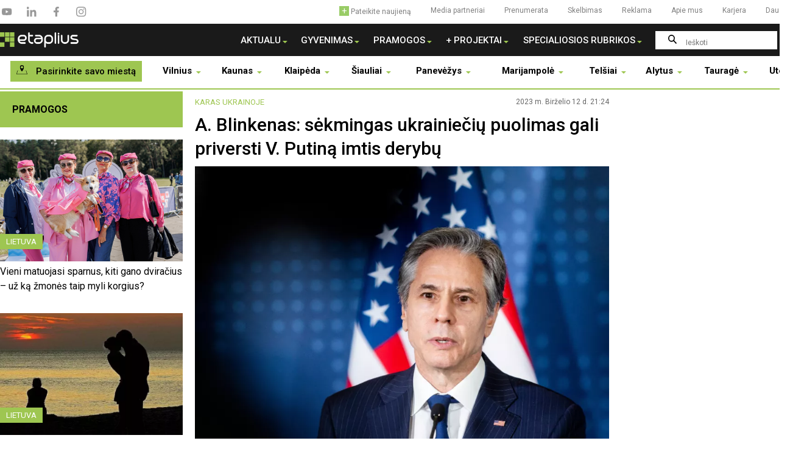

--- FILE ---
content_type: text/html; charset=UTF-8
request_url: https://new.etaplius.lt/naujiena/a-blinkenas-sekmingas-ukrainieciu-puolimas-gali-priversti-v-putina-imtis-derybu
body_size: 17354
content:
<!doctype html>

<html lang = "lt">

<head>

    <meta charset="utf-8">
	
	<base href='https://new.etaplius.lt/'>

	<title>ETAPLIUS - A. Blinkenas: sėkmingas ukrainiečių puolimas gali priversti V. Putiną imtis derybų</title>
	
	<!--link rel="shortcut icon" href="favicon/favicon.ico"-->
	<!--	https://www.thelocal.com/	-->
	

<meta name="purpleads-verification" content="52b79e7bc8df14d3ab2a263c"/>

<meta name="viewport" content="width=device-width, initial-scale=1">
<meta name="facebook-domain-verification" content="vxkh909lkat6e77wb5lur7a1xcxj36"><!-- etaplius -->
<!--meta name="facebook-domain-verification" content="yxdx2ikwzs6t48vc8m8x5mofh5o6ew" /><!-- apps.alfa.lt -->

<meta property="og:title" content="A. Blinkenas: sėkmingas ukrainiečių puolimas gali priversti V. Putiną imtis derybų">
<meta property="og:description" content="Jungtinių Valstijų valstybės sekretorius Antony Blinkenas (Entonis Blinkenas) pirmadienį išreiškė viltį, kad sėkmingas Ukrainos puolimas privers Rusijos prezidentą Vladimirą Putiną aptarti invazijos nutraukimą.">

<meta property="og:image" content="https://media.etaplius.lt/media/articles/8dc0919e625b00959f796e5919d7f66ea31e7774.webp">
<meta property="og:image:secure_url" content="https://media.etaplius.lt/media/articles/8dc0919e625b00959f796e5919d7f66ea31e7774.webp">
<meta property="og:image:url" content="https://media.etaplius.lt/media/articles/8dc0919e625b00959f796e5919d7f66ea31e7774.webp">
<meta property="og:image:type" content="image/webp">
<meta property="og:image:alt" content="A. Blinkenas: sėkmingas ukrainiečių puolimas gali priversti V. Putiną imtis derybų">
<meta property="og:image:width" content="898">
<meta property="og:image:height" content="674">

<meta property="fb:title" content="A. Blinkenas: sėkmingas ukrainiečių puolimas gali priversti V. Putiną imtis derybų">
<meta property="fb:description" content="Jungtinių Valstijų valstybės sekretorius Antony Blinkenas (Entonis Blinkenas) pirmadienį išreiškė viltį, kad sėkmingas Ukrainos puolimas privers Rusijos prezidentą Vladimirą Putiną aptarti invazijos nutraukimą.">
<meta property="fb:image" content="https://media.etaplius.lt/media/articles/8dc0919e625b00959f796e5919d7f66ea31e7774.webp">
<meta property="fb:app_id" content="293759196197159">
<meta property="fb:url" content="https://new.etaplius.lt/naujiena/a-blinkenas-sekmingas-ukrainieciu-puolimas-gali-priversti-v-putina-imtis-derybu">

<meta property="og:url" content="https://new.etaplius.lt/naujiena/a-blinkenas-sekmingas-ukrainieciu-puolimas-gali-priversti-v-putina-imtis-derybu">
<meta property="og:type" content="website">


<meta name="twitter:card" content="summary_large_image" />
<meta name="twitter:site" content="@Etaplius" />
<meta name="twitter:title" content="A. Blinkenas: sėkmingas ukrainiečių puolimas gali priversti V. Putiną imtis derybų">
<meta name="twitter:description" content="Jungtinių Valstijų valstybės sekretorius Antony Blinkenas (Entonis Blinkenas) pirmadienį išreiškė viltį, kad sėkmingas Ukrainos puolimas privers Rusijos prezidentą Vladimirą Putiną aptarti invazijos nutraukimą.">
<meta name="twitter:image:src" content="https://media.etaplius.lt/media/articles/8dc0919e625b00959f796e5919d7f66ea31e7774.webp">


<meta name="title" property="title" content="A. Blinkenas: sėkmingas ukrainiečių puolimas gali priversti V. Putiną imtis derybų">

<meta  name="description" property="description" content="Jungtinių Valstijų valstybės sekretorius Antony Blinkenas (Entonis Blinkenas) pirmadienį išreiškė viltį, kad sėkmingas Ukrainos puolimas privers Rusijos prezidentą Vladimirą Putiną aptarti invazijos nutraukimą.">


<link rel="canonical" href="https://new.etaplius.lt/naujiena/a-blinkenas-sekmingas-ukrainieciu-puolimas-gali-priversti-v-putina-imtis-derybu" />

<link rel="preconnect" href="https://fonts.googleapis.com">
<link rel="preconnect" href="https://fonts.gstatic.com" crossorigin>
<link href="https://fonts.googleapis.com/css2?family=Roboto:ital,wght@0,100;0,300;0,400;0,500;0,700;0,900;1,100;1,300;1,400;1,500;1,700;1,900&display=swap" rel="stylesheet">


<link rel="icon" type="image/x-icon" href="faviconGREEN.ico">
<link rel="icon" type="apple-touch-icon" href="faviconGREEN.ico">

<!--link href="css/main_2024-03-07_2.css" rel="stylesheet"-->
<link href="css/main.css" rel="stylesheet">



<!-- Google tag (gtag.js) -->
<script async src="https://www.googletagmanager.com/gtag/js?id=G-WD986JDT13"></script>
<script>
  window.dataLayer = window.dataLayer || [];
  function gtag(){dataLayer.push(arguments);}
  gtag('js', new Date());

  gtag('config', 'G-WD986JDT13');
</script>

<style type='text/css'>
.centerBlokas table * {
	background-color:#fff!important;
}
</style>

<script type='text/javascript' src='jQuery/jQuery.js'></script>
<script type='text/javascript' src='jQuery/jQuery.cookies.js'></script>

<script src="https://stpd.cloud/assets/libraries/inview.min.js"></script>
<script>inView.offset(-200);</script>


<script async src="https://securepubads.g.doubleclick.net/tag/js/gpt.js"></script>
<script>

//	straipsnis

    stpd = window.stpd || {que: []};
    window.googletag = window.googletag || {};
    googletag.cmd = googletag.cmd || [];
    googletag.cmd.push(function() {
        googletag.defineSlot('/147246189,22669885936/etaplius.lt_970x250_top', [[970,250],[980,200],[750,200],[728,90],[1000,250]], 'etaplius_lt_970x250_top').addService(googletag.pubads());            

        googletag.defineSlot('/147246189,22669885936/etaplius.lt_300x600_1', [[300,250],[300,600]], 'etaplius_lt_300x600_1').addService(googletag.pubads());            

        googletag.defineSlot('/147246189,22669885936/etaplius.lt_300x600_2', [[300,250],[300,600]], 'etaplius_lt_300x600_2').addService(googletag.pubads());            
        googletag.defineSlot('/147246189,22669885936/etaplius.lt_300x600_3', [[300,250],[300,600]], 'etaplius_lt_300x600_3').addService(googletag.pubads());            
        googletag.defineSlot('/147246189,22669885936/etaplius.lt_300x600_4', [[300,250],[300,600]], 'etaplius_lt_300x600_4').addService(googletag.pubads());            
		
        googletag.defineSlot('/147246189,22669885936/etaplius.lt_300x600_5', [[300,250],[300,600]], 'etaplius_lt_300x600_5').addService(googletag.pubads());            
        googletag.defineSlot('/147246189,22669885936/etaplius.lt_300x600_6', [[300,250],[300,600]], 'etaplius_lt_300x600_6').addService(googletag.pubads());            
        googletag.defineSlot('/147246189,22669885936/etaplius.lt_300x600_7', [[300,250],[300,600]], 'etaplius_lt_300x600_7').addService(googletag.pubads());            
        //googletag.defineSlot('/147246189,22669885936/etaplius.lt_300x600_8', [[300,250],[300,600]], 'etaplius_lt_300x600_8').addService(googletag.pubads());            
		
        googletag.defineSlot('/147246189,22669885936/etaplius.lt_728x90_in_article_top', [[728,90],[750,100],[750,200],[750,150],[850,200],[750,150],[700,250],[800,200]], 'etaplius_lt_728x90_in_article_top').addService(googletag.pubads());            
		
        //googletag.defineSlot('/147246189,22669885936/etaplius.lt_728x90_between_content_1', [[728,90],[750,200]], 'etaplius_lt_728x90_between_content_1').addService(googletag.pubads());            
		
        googletag.defineSlot('/147246189,22669885936/etaplius.lt_300x250_desktop_article_1', [[300,250],[336,280]], 'etaplius_lt_300x250_desktop_article_1').addService(googletag.pubads());            
        googletag.defineSlot('/147246189,22669885936/etaplius.lt_300x250_desktop_article_2', [[300,250],[336,280]], 'etaplius_lt_300x250_desktop_article_2').addService(googletag.pubads());            
        googletag.defineSlot('/147246189,22669885936/etaplius.lt_300x250_desktop_article_3', [[300,250],[336,280]], 'etaplius_lt_300x250_desktop_article_3').addService(googletag.pubads());            
        googletag.defineSlot('/147246189,22669885936/etaplius.lt_300x250_desktop_article_4', [[300,250],[336,280]], 'etaplius_lt_300x250_desktop_article_4').addService(googletag.pubads());            
        googletag.defineSlot('/147246189,22669885936/etaplius.lt_300x250_desktop_article_5', [[300,250],[336,280]], 'etaplius_lt_300x250_desktop_article_5').addService(googletag.pubads());            
        googletag.defineSlot('/147246189,22669885936/etaplius.lt_750x200_general', [[750,200],[750,150],[728,90]], 'etaplius_lt_750x200_general').addService(googletag.pubads());            
		
        googletag.defineSlot('/147246189,22669885936/etaplius.lt_728x90_sticky', [[728,90]], 'etaplius_lt_728x90_sticky').addService(googletag.pubads());                        
    googletag.pubads().disableInitialLoad();
    
    googletag.pubads().enableSingleRequest();
                     
    googletag.pubads().collapseEmptyDivs();
    
    googletag.enableServices();
         });    
</script>
<script async src="https://stpd.cloud/saas/4117"></script>

<script>
	var setup600=JSON.parse('[["etaplius_lt_300x600_8","[[300,250],[300,600]]"]]');
	var last600;
	var last600Nr=0;

	var setup728=JSON.parse('[["etaplius_lt_728x90_between_content_1","[[728,90],[750,200]]"]]');
	var last728;
	var last728Nr=0;

	var setup300=JSON.parse('[["etaplius_lt_300x250_desktop_article_1","[[300,250],[336,280]]"],["etaplius_lt_300x250_desktop_article_2","[[300,250],[336,280]]"],["etaplius_lt_300x250_desktop_article_3","[[300,250],[336,280]]"],["etaplius_lt_300x250_desktop_article_4","[[300,250],[336,280]]"],["etaplius_lt_300x250_desktop_article_5","[[300,250],[336,280]]"]]');
	var last300;
	var last300Nr=0;

	var setup999=JSON.parse('[["etaplius_lt_750x200_general","[[750,200],[750,150],[728,90]]"]]');
	var last999;
	var last999Nr=0;

</script>

<!-- (C)2000-2024 Gemius SA - gemiusPrism  / etaplius.lt/Visa aplinka -->
<script type="text/javascript">
var pp_gemius_identifier = 'zN6a2HASoyUA2DvDkXffLZa233ORtYcAb3YjtK5tj8j.Z7';
var pp_gemius_use_cmp = true;
var pp_gemius_cmp_timeout = 20000;
// lines below shouldn't be edited
function gemius_pending(i) { window[i] = window[i] || function() {var x = window[i+'_pdata'] = window[i+'_pdata'] || []; x[x.length]=Array.prototype.slice.call(arguments, 0);};};
(function(cmds) { var c; while(c = cmds.pop()) gemius_pending(c)})(['gemius_cmd', 'gemius_hit', 'gemius_event', 'gemius_init', 'pp_gemius_hit', 'pp_gemius_event', 'pp_gemius_init']);
window.pp_gemius_cmd = window.pp_gemius_cmd || window.gemius_cmd;
(function(d,t) {try {var gt=d.createElement(t),s=d.getElementsByTagName(t)[0],l='http'+((location.protocol=='https:')?'s':''); gt.setAttribute('async','async');
gt.setAttribute('defer','defer'); gt.src=l+'://galt.hit.gemius.pl/xgemius.js'; s.parentNode.insertBefore(gt,s);} catch (e) {}})(document,'script');
</script>

<script type="application/ld+json">
{"@context":"https:\/\/schema.org\/","@type":"NewsArticle","publisher":{"@type":"Organization","name":"V\u0160\u012e \u0160IAULIAI PLIUS","url":"https:\/\/www.etaplius.lt","logo":{"@type":"ImageObject","url":"https:\/\/www.etaplius.lt\/images\/etapliusLogo.png","width":207,"height":40}},"dateCreated":"2023-06-12T21:24:10+03:00","datePublished":"2023-06-12T21:24:00+03:00","dateModified":"2023-06-12T21:25:32+03:00","mainEntityOfPage":"https:\/\/new.etaplius.lt\/naujiena\/a-blinkenas-sekmingas-ukrainieciu-puolimas-gali-priversti-v-putina-imtis-derybu","discussionUrl":"https:\/\/new.etaplius.lt\/naujiena\/a-blinkenas-sekmingas-ukrainieciu-puolimas-gali-priversti-v-putina-imtis-derybu\/komentarai","interactionCount":0,"keywords":[""],"headline":"A. Blinkenas: s\u0117kmingas ukrainie\u010di\u0173 puolimas gali priversti V. Putin\u0105 imtis deryb\u0173","description":"Jungtini\u0173 Valstij\u0173 valstyb\u0117s sekretorius Antony Blinkenas (Entonis Blinkenas) pirmadien\u012f i\u0161rei\u0161k\u0117 vilt\u012f, kad s\u0117kmingas Ukrainos puolimas privers Rusijos prezident\u0105 Vladimir\u0105 Putin\u0105 aptarti invazijos nutraukim\u0105.","wordcount":195,"author":[{"$type":"Person","name":"Etaplius"}],"image":{"@type":"ImageObject","url":"https:\/\/media.etaplius.lt\/media\/\/media\/articles\/8dc0919e625b00959f796e5919d7f66ea31e7774.webp","width":1000,"height":550,"caption ":"20220307IGPhoto0031.jpg"}}</script>

<script async id="ebx" src="//applets.ebxcdn.com/ebx.js"></script>

</head>
<body>

<div style='position:fixed;z-index:10001;top:0;left:0;width:100%;height:100%;background-color:rgba(0,0,0,0.9);display:none' id='juodasFonas'><img class='foto' style='max-width:90%;max-height:100%;position:absolute;left:0;right:0;top:0;bottom:0;margin:auto'/>
<img class='close' src='images/closeWhite.svg' style='width:28px;position:absolute;top:10px;right:20px;cursor:pointer'>
</div>

<div style='position:fixed;z-index:10001;top:0;left:0;width:100%;height:100%;background-color:rgba(0,0,0,0.9);display:none' id='juodasFonasGalerija'><img class='close' src='images/closeWhite.svg' style='width:28px;position:absolute;top:10px;right:20px;cursor:pointer'>

<div class='arrowLeft' style='position:absolute;left:0;top:45%;width:46px;height:46px;background-color:rgba(255,255,255,0.7);text-align:center;cursor:pointer'>
<div style='display:inline-block;width:24px;height:24px;border-top:4px solid black;border-right:4px solid black;transform:rotate(-135deg);margin:10px 0 0 5px'></div></div>

<div class='arrowRight' style='position:absolute;right:0;top:45%;width:46px;height:46px;background-color:rgba(255,255,255,0.7);text-align:center;cursor:pointer'>
<div style='display:inline-block;width:24px;height:24px;border-top:4px solid black;border-right:4px solid black;transform:rotate(45deg);margin:10px 5px 0 0'></div></div>

</div>


<div id='headeriaiDESKTOP' busena='parodytas'>
<div id='headerContainer'>
	<div id='headerTop'>
	<div id='topSocial' style='float:left'>

<a href="https://www.youtube.com/user/EtapliusTV" target="_blank" rel="noopener"  style=""><img src='images/social/yt.svg'></a>

<a href="https://www.linkedin.com/company/etaplius/mycompany/?viewAsMember=true" target="_blank" rel="noopener"><img src='images/social/linkedin.svg'></a>

<a href="https://www.facebook.com/Etaplius" target="_blank" rel="noopener"><img src='images/social/fb.svg'></a>


<a href="https://www.instagram.com/etaplius.lt/" target="_blank" rel="noopener"><img src='images/social/instagram.svg'></a>

</div>

<table class='topMeniu' style='float:right'>
<tr>
	<td><a href='pateikite-naujiena'><span style='display:inline-block;
	background: #9c6;color: #fff;font-size: 15px;font-size: 15px;height: 16px;line-height: 16px;text-align: center;width: 16px;'>+</span>&nbsp;<span>Pateikite naujieną</span></a></td>
	
	<!--td><a href='/'><span style='display:inline-block;
	background: #9c6;color: #fff;font-size: 15px;font-size: 15px;height: 16px;line-height: 16px;text-align: center;width: 16px;'>+</span>&nbsp;<span>Pateikite naujieną</span></a></td-->

	<td><a href='media-partneriai'><span>Media partneriai</span></a></td>
	<td><a href='/'><span>Prenumerata</span></a></td>
	<td><a href='/'><span>Skelbimas</span></a></td>
	<td><a href='reklama.php'><span>Reklama</span></a></td>
	<td><a href='apie-mus'><span>Apie mus</span></a></td>
	<td><a href='/'><span>Karjera</span></a></td>
	<td style='cursor:pointer'><a><span>Daugiau</span> <img src='images/trikampis.png' style='height:3px;filter:grayscale(1);transform:rotate(180deg)'></a>
	
	<ul class='topMeniu' style='display:none;z-index:999'>
		<li>Privatumo politika</li>
		<li><a href='taisykles'>Taisyklės</a></li>
		<li><a href='kontaktai'>Kontaktai</a></li>
	</ul>
	</td>
</tr>
</table>

	</div>
</div>
<div id='headerPagrindas'>
	<div id='header' style='position:relative'>
		<a href=''><img src='images/etapliusLogo.png' style='height:25px;margin-top:14px'></a>
		
		<!--img id='saulesRadijasLogo' src='saulesRadijas/logo2.png' style='height:60px;position:absolute;top:-10px;left:200px;' title='Ką grojam?'>
		<img id='saulesRadijas' class='play' src='saulesRadijas/play2.png' style='height:20px;position:absolute;top:0px;left:260px;cursor:pointer' title='Play'>

<audio id='saulesRadijasAudio' style='display:none' controls autoplay="" name="media"><source src="https://saule-mp3.vinlita.lt/stream" type="audio/mpeg"></audio-->

		
		<table class='meniuRubrikos' cellspacing=0 cellpadding=0 border=0><tr>
<td><span>Aktualu</span><img class='trik' src='images/trikampis.png' style='height:4px'><div class='subRub'><p><a href='naujienos/koronavirusas'>Koronavirusas</a></p><p><a href='naujienos/verslas'>Verslas</a></p><p><a href='naujienos/aktualijos'>Aktualijos</a></p><p><a href='naujienos/pasaulis'>Pasaulis</a></p><p><a href='naujienos/politika'>Politika</a></p><p><a href='naujienos/sportas'>Sportas</a></p><p><a href='naujienos/kriminalai'>Kriminalai</a></p><p><a href='naujienos/gatve'>Gatvė</a></p></div></td><td><span>Gyvenimas</span><img class='trik' src='images/trikampis.png' style='height:4px'><div class='subRub'><p><a href='naujienos/kultura'>Kultūra</a></p><p><a href='naujienos/sveikata'>Sveikata</a></p><p><a href='naujienos/jaunimas'>Jaunimas</a></p><p><a href='naujienos/veidai'>Veidai</a></p><p><a href='naujienos/gamta'>Gamta</a></p><p><a href='naujienos/mokslas'>Mokslas</a></p><p><a href='naujienos/nuomones'>Nuomonė</a></p><p><a href='naujienos/gyvunu-globa-v1'>Gyvūnų globa</a></p></div></td><td><span>Pramogos</span><img class='trik' src='images/trikampis.png' style='height:4px'><div class='subRub'><p><a href='naujienos/pramogos-horoskopai'>Horoskopai</a></p><p><a href='naujienos/laisvalaikis'>Laisvalaikis</a></p><p><a href='naujienos/virtuve'>Virtuvė</a></p><p><a href='naujienos/grozis'>Grožis</a></p><p><a href='naujienos/ivairenybes'>Įvairenybės</a></p></div></td><td><span>+ Projektai</span><img class='trik' src='images/trikampis.png' style='height:4px'><div class='subRub'><p><a href='naujienos/unikalu'>Unikalu</a></p><p><a href='naujienos/karasukrainoje'>Karas Ukrainoje</a></p><p><a href='naujienos/tarp-knygu-lentynu'>Tarp knygų lentynų</a></p><p><a href='naujienos/kas-naujo'>Kas naujo</a></p><p><a href='naujienos/mama-kalba'>Mama kalba</a></p><p><a href='naujienos/sekunde-pliusams'>Sekundė pliusams</a></p><p><a href='naujienos/kas-gero-ekranuose'>Kas gero ekranuose?</a></p><p><a href='naujienos/dakaras2020'>Dakaras 2022</a></p><p><a href='naujienos/projektai/kaip-atsikratyti-boso-visai-vasarai'>Kaip atsikratyti boso visai vasarai?</a></p><p><a href='naujienos/skirtingos-spalvos'>Skirtingos Spalvos</a></p><p><a href='naujienos/projektai-kvadratas'>Kvadratas</a></p><p><a href='naujienos/projektai-skanios-kaledos'>Skanios Kalėdos</a></p><p><a href='naujienos/projektai-dakaras-2023'>Dakaras 2023</a></p><p><a href='naujienos/aktualu-rinkimai-2023'>Rinkimai 2023</a></p><p><a href='naujienos/projektai-svajoniu-suo'>Svajonių šuo</a></p><p><a href='naujienos/projektai-barzdociaus-laboratorija'>Barzdočiaus laboratorija</a></p><p><a href='naujienos/projektai-zinios-ukrainietiskai'>Žinios ukrainietiškai</a></p><p><a href='naujienos/projektai-siauliu-naktys23'>Šiaulių naktys'23</a></p><p><a href='naujienos/projektai-issukis-moterims'>Iššūkis moterims</a></p><p><a href='naujienos/projektai-lengvos-kaledos'>Lengvos Kalėdos</a></p><p><a href='naujienos/projektai-dakaras-2024'>Dakaras</a></p><p><a href='naujienos/projektai-etaplius-tv'>Etaplius TV</a></p><p><a href='naujienos/projektai-svorio-metimo-issukis'>Svorio metimo iššūkis</a></p><p><a href='naujienos/projektai-siauliu-televizija'>Šiaulių televizija</a></p><p><a href='naujienos/projektai-tamsios-istorijos'>Tamsios istorijos</a></p><p><a href='naujienos/projektai-kaledos-kartu'>Kalėdos kartu</a></p><p><a href='naujienos/namai'>Namai</a></p><p><a href='naujienos/dakaras-2018'>Dakaras 2018</a></p><p><a href='naujienos/dakaras-2019'>Dakaras 2019</a></p><p><a href='naujienos/virtuves-princese'>Virtuvės princesė</a></p></div></td><td><span>Specialiosios rubrikos</span><img class='trik' src='images/trikampis.png' style='height:4px'><div class='subRub'><p><a href='naujienos/akmenes-visuomenes-sveikatos-biuras'>Akmenės visuomenės sveikatos biuras</a></p><p><a href='naujienos/siauliurajonovisuomenessveikatosbiuras'>Šiaulių rajono visuomenės sveikatos biuras</a></p><p><a href='naujienos/specialiosios-rubrikos-lietuvos-raudonasis-kryzius'>Lietuvos Raudonasis Kryžius</a></p><p><a href='naujienos/specialiosios-rubrikos-atlieku-reidas'>Atliekų reidas</a></p><p><a href='naujienos/specialiosios-rubrikos-polifonija'>Polifonija</a></p><p><a href='naujienos/siauliu-miesto-savivaldybes-informacija'>Šiaulių miesto savivaldybės informacija</a></p><p><a href='naujienos/atlieku-tvarkymas'>Atliekų tvarkymas</a></p><p><a href='naujienos/zemes-ukio-ministerijos-naujienos'>Žemės ūkio ministerijos naujienos</a></p><p><a href='naujienos/siauliuakademija'>Šiaulių akademija</a></p><p><a href='naujienos/siauliu-istorijos-epizodai'>Šiaulių istorijos atspindžiai</a></p><p><a href='naujienos/siauliu-energija'>Šiaulių energija</a></p></div></td>
			<td><div style='width:200px;padding:4px;background-color:white'><img id='searchImg' src='images/search.svg' style='padding:2px;margin-right:10px;'>
			<input id='searchInput' type='text' style='border:none;outline:0;text-align:left' placeholder='Ieškoti'>
			</div></td>
			
			<td>
			
			<img src='images/userGreen.svg'><div class='subRub user' style='column-count:1'>
			<p><a href='TVS/board.php' target=_blank>Mano straipsniai</a></p>
			<!--p><a>Mano paskyra</a></p-->
			<p><a href='autentifikacija.php?tipas=pagalba'>Pagalba</a></p>
			<p><a href='javascript:logout();'>Atsijungti</a></p>

			

			
			</div></td>
			
			
		</tr></table>
		
		
	</div>
</div>

<div id='headerMiestaiPagrindas'>
<div id='headerMiestai'>
<table class='meniuMiestai' cellpadding=0 cellspacing=0 width='100%'>
<tr><td style='width:250px;'>
<!--a href='/pasirinkite-savo-miesta'-->
<a href='/'>
<span style='background-color:#9ec651;padding:8px 10px;font-size:15px;font-weight:500;'><img src="images/chooseRegion.svg" style='margin-right:10px' alt="" width="18" height="15"> Pasirinkite savo miestą </span>
</a>
</td>
<td class='meniuApskritis'><span>Vilnius</span><img class='trik' src='images/trikampis.png' style='height:4px'><ul class='miestai'><li><a href='miestas/vilnius'>Vilnius</a></li><li><a href='miestas/elektrenai'>Elektrėnai</a></li><li><a href='miestas/salcininkai'>Šalčininkai</a></li><li><a href='miestas/sirvintos'>Širvintos</a></li><li><a href='miestas/svencionys'>Švenčionys</a></li><li><a href='miestas/trakai'>Trakai</a></li><li><a href='miestas/ukmerge'>Ukmergė</a></li></ul></td><td class='meniuApskritis'><span>Kaunas</span><img class='trik' src='images/trikampis.png' style='height:4px'><ul class='miestai'><li><a href='miestas/kaunas'>Kaunas</a></li><li><a href='miestas/birstonas'>Birštonas</a></li><li><a href='miestas/jonava'>Jonava</a></li><li><a href='miestas/kaisiadorys'>Kaišiadorys</a></li><li><a href='miestas/kedainiai'>Kėdainiai</a></li><li><a href='miestas/prienai'>Prienai</a></li><li><a href='miestas/raseiniai'>Raseiniai</a></li></ul></td><td class='meniuApskritis'><span>Klaipėda</span><img class='trik' src='images/trikampis.png' style='height:4px'><ul class='miestai'><li><a href='miestas/klaipeda'>Klaipėda</a></li><li><a href='miestas/kretinga'>Kretinga</a></li><li><a href='miestas/neringa'>Neringa</a></li><li><a href='miestas/palanga'>Palanga</a></li><li><a href='miestas/silute'>Šilutė</a></li><li><a href='miestas/skuodas'>Skuodas</a></li></ul></td><td class='meniuApskritis'><span>Šiauliai</span><img class='trik' src='images/trikampis.png' style='height:4px'><ul class='miestai'><li><a href='miestas/siauliai'>Šiauliai</a></li><li><a href='miestas/pakruojis'>Pakruojis</a></li><li><a href='miestas/kelme'>Kelmė</a></li><li><a href='miestas/radviliskis'>Radviliškis</a></li><li><a href='miestas/akmene'>Akmenė</a></li><li><a href='miestas/joniskis'>Joniškis</a></li></ul></td><td class='meniuApskritis'><span>Panevėžys</span><img class='trik' src='images/trikampis.png' style='height:4px'><ul class='miestai'><li><a href='miestas/panevezys'>Panevėžys</a></li><li><a href='miestas/birzai'>Biržai</a></li><li><a href='miestas/kupiskis'>Kupiškis</a></li><li><a href='miestas/pasvalys'>Pasvalys</a></li><li><a href='miestas/rokiskis'>Rokiškis</a></li></ul></td><td class='meniuApskritis'><span>Marijampolė</span><img class='trik' src='images/trikampis.png' style='height:4px'><ul class='miestai'><li><a href='miestas/marijampole'>Marijampolė</a></li><li><a href='miestas/vilkaviskis'>Vilkaviškis</a></li><li><a href='miestas/sakiai'>Šakiai</a></li><li><a href='miestas/kalvarija'>Kalvarija</a></li><li><a href='miestas/kazlu-ruda'>Kazlų Rūda</a></li></ul></td><td class='meniuApskritis'><span>Telšiai</span><img class='trik' src='images/trikampis.png' style='height:4px'><ul class='miestai'><li><a href='miestas/telsiai'>Telšiai</a></li><li><a href='miestas/mazeikiai'>Mažeikiai</a></li><li><a href='miestas/plunge'>Plungė</a></li><li><a href='miestas/rietavas'>Rietavas</a></li></ul></td><td class='meniuApskritis'><span>Alytus</span><img class='trik' src='images/trikampis.png' style='height:4px'><ul class='miestai'><li><a href='miestas/alytus'>Alytus</a></li><li><a href='miestas/druskininkai'>Druskininkai</a></li><li><a href='miestas/lazdijai'>Lazdijai</a></li><li><a href='miestas/varena'>Varėna</a></li></ul></td><td class='meniuApskritis'><span>Tauragė</span><img class='trik' src='images/trikampis.png' style='height:4px'><ul class='miestai'><li><a href='miestas/taurage'>Tauragė</a></li><li><a href='miestas/jurbarkas'>Jurbarkas</a></li><li><a href='miestas/pagegiai'>Pagėgiai</a></li><li><a href='miestas/silale'>Šilalė</a></li></ul></td><td class='meniuApskritis'><span>Utena</span><img class='trik' src='images/trikampis.png' style='height:4px'><ul class='miestai'><li><a href='miestas/utena'>Utena</a></li><li><a href='miestas/anyksciai'>Anykščiai</a></li><li><a href='miestas/ignalina'>Ignalina</a></li><li><a href='miestas/moletai'>Molėtai</a></li><li><a href='miestas/visaginas'>Visaginas</a></li><li><a href='miestas/zarasai'>Zarasai</a></li></ul></td></tr>
</table>
</div>
</div>
</div>
<script>
	$('#saulesRadijas').live('click',function(){
		var c=$(this).attr('class');
		if(c=='play') {
			$(this).removeClass('play').addClass('stop');
			$(this).attr('src','saulesRadijas/pause2.png');
			$('#saulesRadijasAudio')[0].play();
			//window.open('','pavadinimas','width=200, height=200');
		} else {
			$(this).removeClass('stop').addClass('play');
			$(this).attr('src','saulesRadijas/play2.png');
			$('#saulesRadijasAudio')[0].pause();
		}
	})
	
$('#saulesRadijasLogo').live('mouseover',function(){
	$.ajax({
		url:'saulesRadijas/getDaina.php',
		type:'get',
		success:function(data){
			$('#saulesRadijasLogo').attr('title',data);
		}
	});
});

	
</script>
<div class='pagrindas'>

	<div class='container straipsnioBlokas'>



<div class='leftBlokas' style='display:inline-block;width:300px;margin-right:20px;vertical-align:top'>
	<div style='background-color:#9ec651;color:#000;padding:10px;font-size:16px;font-weight:600;padding:20px;margin-bottom:20px;text-align:left'>PRAMOGOS</div>
	<div id='rekomenduojaArticle'>
<div class='rekomBlokas'><div class='foto'></div><div class='tekstas'></div></div><div class='rekomBlokas'><div class='foto'></div><div class='tekstas'></div></div><div class='rekomBlokas'><div class='foto'></div><div class='tekstas'></div></div>	</div>
	
	<div style='display:block;abackground-color:#9ec651;border-bottom:2px solid #9ec651;color:#000;padding:10px;font-size:16px;font-weight:600;padding:20px;margin-bottom:20px;text-align:left'>SUSIJĘ STRAIPSNIAI</div>
	<div id='pramogosArticle' style='display:block;'>
<div class='rekomBlokas'><div class='foto'></div><div class='tekstas'></div></div><div class='rekomBlokas'><div class='foto'></div><div class='tekstas'></div></div><div class='rekomBlokas'><div class='foto'></div><div class='tekstas'></div></div>	</div>	
	
</div><div class='centerBlokas' style='display:inline-block;width:680px;margin-right:20px;vertical-align:top'>
<!-- centras -->
<div class='rubrika'>Karas Ukrainoje<span class='straipsnioLaikas'>2023 m. Birželio 12 d. 21:24</span></div><h1 class='title straipsnis'>A. Blinkenas: sėkmingas ukrainiečių puolimas gali priversti V. Putiną imtis derybų</h1><div style='position:relative'><img src='https://media.etaplius.lt//media/articles/8dc0919e625b00959f796e5919d7f66ea31e7774.webp' style='width:100%;height:auto'><div class='miestas'>Pasaulis</div></div><p class='poMainFotke'>BNS/Fotobankas nuotr.</p><p class='autoriai'><span>Etaplius.lt</span><span>Šaltinis: BNS</span></p><hr class='zalia'><p style='display:none'>270008</p><h2 class='leadas'>Jungtinių Valstijų valstybės sekretorius Antony Blinkenas (Entonis Blinkenas) pirmadienį išreiškė viltį, kad sėkmingas Ukrainos puolimas privers Rusijos prezidentą Vladimirą Putiną aptarti invazijos nutraukimą.</h2>	
<!-- single-ad-tag -->
<!-- /etaplius_lt_300x250_desktop_article_1 -->
<div style='float:left;margin:0 20px 20px 0'>
<div id='etaplius_lt_300x250_desktop_article_1'>
    <script>
        googletag.cmd.push(function() { googletag.display('etaplius_lt_300x250_desktop_article_1'); });
    </script>
</div>
</div><p>Kalbėdamas bendroje spaudos konferencijoje su Italijos užsienio reikalų ministru Antonio Tajani (Antonijumi Tajaniu), A. Blinkenas teigė, kad JAV yra įsitikinusios, kad ukrainiečių veiksmai ir toliau bus sėkmingi po to, kai Ukrainos prezidentas Volodymyras Zelenskis nurodė, kad vyksta ilgai lauktas puolimas.</p> <p>&bdquo;Sėkmingas kontrpuolimas padarytų du dalykus: sustiprintų jos pozicijas prie bet kokio derybų stalo ir gali paskatinti <a href="https://etaplius.lt/paieska?value=putinas" target="_blank" rel="noopener">Putiną</a> pagaliau sutelkti dėmesį į derybas dėl <a href="https://etaplius.lt/naujienos/karasukrainoje" target="_blank" rel="noopener">karo</a>, kurį jis pradėjo, nutraukimo&ldquo;, &ndash; žurnalistams sakė A. Blinkenas.</p> <p>&bdquo;&Scaron;ia prasme tai i&scaron; tikrųjų gali priartinti, o ne atitolinti taiką&ldquo;, &ndash; teigė jis.</p><!-- single-ad-tag -->
					<!-- /etaplius_lt_300x250_desktop_article_2 -->
					<div style='float:left;margin:0 20px 20px 0'>
						<div id='etaplius_lt_300x250_desktop_article_2'>
							<script>
								googletag.cmd.push(function() { googletag.display('etaplius_lt_300x250_desktop_article_2'); });
							</script>
						</div>
					</div> <p>A. Blinkenas sakė, kad &scaron;is puolimas parodo, jog reikia &bdquo;dabar maksimaliai padidinti mūsų paramą Ukrainai, kad ji galėtų sėkmingai veikti mū&scaron;io lauke&ldquo;.</p> <p>Rusija yra vie&scaron;ai parei&scaron;kusi, kad remia derybas, o Kinija yra tarptautinių raginimų tarpininkauti centre.</p> <p>JAV skepti&scaron;kai vertino tokias pastangas, nes manė, kad Rusija nėra rimtai nusiteikusi derėtis ir yra suinteresuota tik apginti savo teritorinius laimėjimus.</p><!-- single-ad-tag -->
					<!-- /etaplius_lt_300x250_desktop_article_3 -->
					<div style='float:left;margin:0 20px 20px 0'>
						<div id='etaplius_lt_300x250_desktop_article_3'>
							<script>
								googletag.cmd.push(function() { googletag.display('etaplius_lt_300x250_desktop_article_3'); });
							</script>
						</div>
					</div> <p>Taika turi būti teisinga ir ilgalaikė, teigė A. Blinkenas.</p> <p>&bdquo;Turime omenyje ilgalaikę taiką, kuri paprasčiausiai neleidžia susiklostyti taip, kad Rusija galėtų pailsėti, persiginkluoti ir vėl pulti po pusmečio, po metų, po dvejų metų&ldquo;, &ndash; sakė jis.</p>	<style type='text/css'>
		table#keywords td {
			text-align:left;
			padding-top:5px;
		}
		table#keywords a {
			color:gray;
			text-decoration:none;
			font-weight:300;
		}
	</style>
<div><table id='keywords' width=100%><tr></tr></table></div>
<div id='komentarai' style='text-align:center;margin:20px 0 30px 0'>
	<a id='etaplius/naujiena/a-blinkenas-sekmingas-ukrainieciu-puolimas-gali-priversti-v-putina-imtis-derybu/komentarai' style='font-size:16px;' href='naujiena/a-blinkenas-sekmingas-ukrainieciu-puolimas-gali-priversti-v-putina-imtis-derybu/komentarai'><span style='font-size:16px;'>KOMENTARAI</span> <span style='font-size:16px;color:green'>(0)</span></a>
</div>

<!-- AddToAny BEGIN -->
<div id='shareButtons' class="a2a_kit a2a_kit_size_32 a2a_default_style" style='display:flex;justify-content:center'>
<a class="a2a_button_facebook_messenger"></a>
<a class="a2a_button_viber"></a>
<a class="a2a_button_whatsapp"></a>
<a class="a2a_button_telegram"></a>
<a class="a2a_dd" href="https://www.addtoany.com/share">
	<img src='images/social/share2.svg' style='height:26px'>
</a>
<a>
	<img src='images/social/copy.png' style='height:26px' title='Kopijuoti straipsnio nuorodą'>
</a>
</div>
<script async src="https://static.addtoany.com/menu/page.js"></script>
<!-- AddToAny END -->

<div class='copyright' style='margin-top:40px;font-size:12px;color:#888;text-align:left'><img src='images/sauktukas.svg' style='float:left;padding:10px 20px 20px 20px'>Griežtai draudžiama Etaplius.lt naujienų portale skelbiamą informaciją naudoti kitose interneto svetainėse, žiniasklaidos priemonėse ar kitur. Draudžiama platinti Etaplius.lt bet kokio pavidalo medžiagą be sutikimo, o jei sutikimas gautas, būtina nurodyti Etaplius.lt šaltinį. Ši informacija yra Etaplius.lt nuosavybė. Ją galima platinti tik susitarus su portalo redakcija. Norint gauti sutikimą, reikia kreiptis el. paštu <a href='mailto:redakcija@etaplius.lt'>redakcija@etaplius.lt</a></div>

</div><div class='sidebar' style='display:inline-block;width:300px;text-align:left'>
	<div class='stickyContainer' style='height:1000px;'>
			<div class='sidebarAd'>
				<div id='etaplius_lt_300x600_1'>
					<script>
						googletag.cmd.push(function() { googletag.display('etaplius_lt_300x600_1'); });
					</script>
				</div>
			</div>
			<div class='sidebarAd'>
				<div id='etaplius_lt_300x600_2'>
					<script>
						googletag.cmd.push(function() { googletag.display('etaplius_lt_300x600_2'); });
					</script>
				</div>
			</div>
			<div class='sidebarAd'>
				<div id='etaplius_lt_300x600_3'>
					<script>
						googletag.cmd.push(function() { googletag.display('etaplius_lt_300x600_3'); });
					</script>
				</div>
			</div>
	
	</div>
</div>





<script>
	var seoKeywords=JSON.parse('[""]');
</script>

</div><br>


<div id='etaplius_lt_728x90_sticky' style=''>
    <script>
        googletag.cmd.push(function() { googletag.display('etaplius_lt_728x90_sticky'); });
    </script>
</div>

	<div class='container'>
	
		<div class='sidebar' debug='topTitulinis' style='float:right;width:300px;text-align:left'>

			<div class='sidebarAd'>
				<div id='etaplius_lt_300x600_4'>
					<script>
						googletag.cmd.push(function() { googletag.display('etaplius_lt_300x600_4'); });
					</script>
				</div>
			</div>
			<div class='sidebarAd'>
				<div id='etaplius_lt_300x600_5'>
					<script>
						googletag.cmd.push(function() { googletag.display('etaplius_lt_300x600_5'); });
					</script>
				</div>
			</div>
			<div class='sidebarAd'>
				<div id='etaplius_lt_300x600_6'>
					<script>
						googletag.cmd.push(function() { googletag.display('etaplius_lt_300x600_6'); });
					</script>
				</div>
			</div>
			<div class='sidebarAd'>
				<div id='etaplius_lt_300x600_7' style='position:sticky;top:100px'>
					<script>
						googletag.cmd.push(function() { googletag.display('etaplius_lt_300x600_7'); });
					</script>
				</div>
			</div>
		
		</div>
	
		<div class='leftBlokas' style='float:left;width:970px;'>
		
			<div id='vipBlokas'>
				<div class='top'></div>
				<div class='left'><div class='foto'></div></div>
				<div class='right'><div class='foto'></div></div>
				<div class='left'><div class='foto'></div></div>
				<div class='right'><div class='foto'></div></div>
				<div class='left'><div class='foto'></div></div>
				<div class='right'><div class='foto'></div></div>
			</div>
		</div>	
		
		<div class='leftBlokas' style='float:left;width:970px;'>
			
			<div class='baneris728' style='margin-bottom:20px;'></div>
			
			<script type="text/javascript" src="https://video.onnetwork.tv/widget/widget_scrolllist.php?widget=594"></script>
			
			
			
		</div>

	</div><!-- .container -->


	
	<br><div class='container'>

		
		<!--div style='background-color:#9ec651;color:#000;padding:10px;font-size:16px;font-weight:600;padding:20px'>REDAKCIJA REKOMENDUOJA</div-->
		<!--div class='rekomenduojaContainer' style='position:relative'>
			<div id='rekomenduoja' style='margin-top:20px;border:0px dotted gray;width:1320px;aoverflow:scroll;overflow:hidden;'>
				<div class='juosta' style='width:2660px'>
<div class='rekomBlokas'><div class='foto'></div><div class='tekstas'></div></div><div class='rekomBlokas'><div class='foto'></div><div class='tekstas'></div></div><div class='rekomBlokas'><div class='foto'></div><div class='tekstas'></div></div><div class='rekomBlokas'><div class='foto'></div><div class='tekstas'></div></div><div class='rekomBlokas'><div class='foto'></div><div class='tekstas'></div></div><div class='rekomBlokas'><div class='foto'></div><div class='tekstas'></div></div><div class='rekomBlokas'><div class='foto'></div><div class='tekstas'></div></div><div class='rekomBlokas'><div class='foto'></div><div class='tekstas'></div></div>			
				</div>
			</div>
			<div class='arrowLeft' style='position:absolute;left:0;top:100px;width:46px;height:46px;background-color:rgba(255,255,255,0.7);text-align:center'>
			<div style='display:inline-block;width:24px;height:24px;border-top:4px solid black;border-right:4px solid black;transform:rotate(-135deg);
			margin:10px 0 0 5px'></div>
			</div>
			<div class='arrowRight' style='position:absolute;right:0;top:100px;width:46px;height:46px;background-color:rgba(255,255,255,0.7);text-align:center'>
			<div style='display:inline-block;width:24px;height:24px;border-top:4px solid black;border-right:4px solid black;transform:rotate(45deg);
			margin:10px 5px 0 0'></div>
			</div>


		</div-->

		
	</div><!-- .container -->


	<!--*div class='container'>

	
		<div class='sidebar' style='float:right;width:300px;text-align:left'>
		</div>
	
	
		<div class='leftBlokas specBlokai' style='float:left;width:970px;'></div>
	</div-->
<br><div class='container'>	
	<table class='tableContainer' cellpadding=0 cellspacing=0 border=0 width=1320 style='display:inline-block'>
		<tr><td class='tableLeft' style='width:970px'></td><td style='width:30px'></td><td class='tableRight' style='width:300px'>
		</td></tr>
	</table>
</div>

</div>

<div class='pagrindas' style='background-color:#1a1a1a'>
	<div class='footer' style='text-align:center'>

<div style='display:inline-block;font-size:18px;padding:30px 0;'><span><b>Etaplius</b></span><span> socialiniuose tinkluose</span></div><br>
<div style='display:inline-block'>
<table class='footerSocial' width=150><tr>
<td><a href="https://www.youtube.com/user/EtapliusTV" target="_blank" rel="noopener"  style=""><img src='images/social/yt_white.svg'></a></td>
<td><a href="https://www.linkedin.com/company/etaplius/mycompany/?viewAsMember=true" target="_blank" rel="noopener"><img src='images/social/linkedin_white.svg'></a></td>
<td><a href="https://www.facebook.com/Etaplius" target="_blank" rel="noopener"><img src='images/social/fb_white.svg'></a></td>
<td><a href="https://www.instagram.com/etaplius.lt/" target="_blank" rel="noopener"><img src='images/social/instagram_white.svg'></a></td>
</tr></table>
</div>
<hr class='zalia'>
<table class='footerTable' width=100%>
<tr>
	<!--td><a href="/karjera">Karjera</a></td-->
	<td><a href="/">Karjera</a></td>
	<td><a href="reklama.php">Reklama</a></td>
	<td><a href="taisykles">Taisyklės</a></td>
	<td><a href="/apie-mus">Apie</a></td>
</tr>
</table>
<hr class='zalia'>
<div style='display:inline-block;font-size:18px;font-weight:500;margin-bottom:40px'>VšĮ „Šiauliai plius”</div><br>

<div style='display:inline-block;font-size:14px;font-weight:400;color:#cfcfcf;text-align:center;'>
<p>Etaplius redakcija</p>
<p><a href="tel:8 700 12 162">8 700 12 162</a></p>
<p><a href="mailto:redakcija@etaplius.lt">redakcija@etaplius.lt</a></p>
</div><br>

<div style='display:inline-block;font-size:11px;font-weight:300;color:#b3b3b3;margin:30px 0;'>
Visos teisės saugomos. © 2009-2025 VšĮ „Šiauliai plius“. Kopijuoti, dalintis, platinti galima tik gavus raštišką VšĮ „Šiauliai plius“ sutikimą.
</div>

</div>
</div>

<!--
SELECT b.id,b.`position`,b.width,
scb.desktop_logo_id,scb.mobile_logo_id,
scb.category_id,scb.title,scb.color,scb.article_limit,scb.is_white,scb.`type`,
scb.category_color,scb.text_color
FROM block b 
LEFT JOIN special_category_block scb ON scb.block_id=b.id
WHERE b.`type` LIKE 'specialc%'
AND page_content_id=13

UNION 
SELECT b.id,b.`position`,b.width,
scb.desktop_logo_id,scb.mobile_logo_id,
scb.category_id,scb.title,scb.color,scb.article_limit,scb.is_white,scb.`type`,
scb.category_color,scb.text_color
FROM block b 
LEFT JOIN special_block scb ON scb.block_id=b.id
WHERE b.`type` LIKE 'special'
AND page_content_id=13
-->

<script type='text/javascript' src='scripts/bendras_01.js'></script>

<script>

function vipBlokas(){
	$.ajax({
		url:'getVipText.php',
		type:'post',
		data:{},
		success:function(data){
			var x=JSON.parse(data);
			var d=x[0];
			vipIdai=x[1];
			//console.log(data);
			//var d=JSON.parse(data);
			//console.log('vipBlokas',d);
			d[0]['width']=970;d[0]['height']=600;
			
			//d[1]['width']=475;d[1]['height']=375;
			//d[2]['width']=475;d[2]['height']=375;
			
			$('#vipBlokas .top').html("<a href='naujiena/"+d[0]['slug']+"'><img src='https://media.etaplius.lt"+d[0]['url']+"' style='aspect-ratio:"+d[0]['width']+"/"+d[0]['height']+";width:100%;object-fit:cover'></a>");
			var m="<div class='miestas'>"+d[0]['miestas']+"</div>";
			$('#vipBlokas .top').append(m);
			var r="<div class='rubrika'>"+d[0]['rubrika']+"</div>";
			var p="<a href='naujiena/"+d[0]['slug']+"'><h1 class='title'>"+d[0]['title']+"</h1></a>";
			$(r+p).insertAfter('#vipBlokas .top');
////			
			$('#vipBlokas .left:eq(0) .foto').html("<a href='naujiena/"+d[1]['slug']+"'><img src='https://media.etaplius.lt"+d[1]['url']+"' style='aspect-ratio:"+d[1]['width']+"/"+d[1]['height']+";width:100%;height:375px;object-fit:cover'></a>");
			var m="<div class='miestas'>"+d[1]['miestas']+"</div>";
			$('#vipBlokas .left:eq(0) .foto').append(m);
			var r="<div class='rubrika'>"+d[1]['rubrika']+"</div>";
			var p="<a href='naujiena/"+d[1]['slug']+"'><h1 class='title'>"+d[1]['title']+"</h1></a>";
			$('#vipBlokas .left:eq(0)').append(r+p);
////			
			$('#vipBlokas .right:eq(0) .foto').html("<a href='naujiena/"+d[2]['slug']+"'><img src='https://media.etaplius.lt"+d[2]['url']+"' style='aspect-ratio:"+d[2]['width']+"/"+d[2]['height']+";width:100%;height:375px;object-fit:cover'></a>");
			var m="<div class='miestas'>"+d[2]['miestas']+"</div>";
			$('#vipBlokas .right:eq(0) .foto').append(m);
			var r="<div class='rubrika'>"+d[2]['rubrika']+"</div>";
			var p="<a href='naujiena/"+d[2]['slug']+"'><h1 class='title'>"+d[2]['title']+"</h1></a>";
			$('#vipBlokas .right:eq(0)').append(r+p);
////			
			$('#vipBlokas .left:eq(1) .foto').html("<a href='naujiena/"+d[3]['slug']+"'><img src='https://media.etaplius.lt"+d[3]['url']+"' style='aspect-ratio:"+d[3]['width']+"/"+d[3]['height']+";width:100%;object-fit:cover'></a>");
			var m="<div class='miestas'>"+d[3]['miestas']+"</div>";
			$('#vipBlokas .left:eq(1) .foto').append(m);
			var r="<div class='rubrika'>"+d[3]['rubrika']+"</div>";
			var p="<a href='naujiena/"+d[3]['slug']+"'><h1 class='title'>"+d[3]['title']+"</h1></a>";
			$('#vipBlokas .left:eq(1)').append(r+p);
////			
			$('#vipBlokas .right:eq(1) .foto').html("<a href='naujiena/"+d[4]['slug']+"'><img src='https://media.etaplius.lt"+d[4]['url']+"' style='aspect-ratio:"+d[4]['width']+"/"+d[4]['height']+";width:100%;object-fit:cover'></a>");
			var m="<div class='miestas'>"+d[4]['miestas']+"</div>";
			$('#vipBlokas .right:eq(1) .foto').append(m);
			var r="<div class='rubrika'>"+d[4]['rubrika']+"</div>";
			var p="<a href='naujiena/"+d[4]['slug']+"'><h1 class='title'>"+d[4]['title']+"</h1></a>";
			$('#vipBlokas .right:eq(1)').append(r+p);
////			
			$('#vipBlokas .left:eq(2) .foto').html("<a href='naujiena/"+d[5]['slug']+"'><img src='https://media.etaplius.lt"+d[5]['url']+"' style='aspect-ratio:"+d[5]['width']+"/"+d[5]['height']+";width:100%;object-fit:cover'></a>");
			var m="<div class='miestas'>"+d[5]['miestas']+"</div>";
			$('#vipBlokas .left:eq(2) .foto').append(m);
			var r="<div class='rubrika'>"+d[5]['rubrika']+"</div>";
			var p="<a href='naujiena/"+d[5]['slug']+"'><h1 class='title'>"+d[5]['title']+"</h1></a>";
			$('#vipBlokas .left:eq(2)').append(r+p);
////			
			$('#vipBlokas .right:eq(2) .foto').html("<a href='naujiena/"+d[6]['slug']+"'><img src='https://media.etaplius.lt"+d[6]['url']+"' style='aspect-ratio:"+d[6]['width']+"/"+d[6]['height']+";width:100%;object-fit:cover'></a>");
			var m="<div class='miestas'>"+d[6]['miestas']+"</div>";
			$('#vipBlokas .right:eq(2) .foto').append(m);
			var r="<div class='rubrika'>"+d[6]['rubrika']+"</div>";
			var p="<a href='naujiena/"+d[6]['slug']+"'><h1 class='title'>"+d[6]['title']+"</h1></a>";
			$('#vipBlokas .right:eq(2)').append(r+p);

			
			
			
		}
	});
};

function rekomenduojaBlokas(){
	$.ajax({
		url:'getRekomenduojaText.php',
		type:'post',
		data:{
			id:270008,
			kiek:3
		},
		success:function(data){
			console.log('rekomenduoja',data);
			var d=JSON.parse(data);
			console.log(d);
			
			for(i=0;i<8;i++) {
				$('#rekomenduoja .rekomBlokas:eq('+i+') .foto').html("<a href='naujiena/"+d[i]['slug']+"'><img src='https://media.etaplius.lt"+d[i]['url']+"' style='aspect-ratio:"+d[i]['width']+"/"+d[i]['height']+";width:100%;height:100%;object-fit:cover'></a>");
				$('#rekomenduoja .rekomBlokas:eq('+i+') .foto').append("<div class='miestas'>"+d[i]['miestas']+"</div>")
				$('#rekomenduoja .rekomBlokas:eq('+i+') .tekstas').html("<a href='naujiena/"+d[i]['slug']+"'><h1 class='title'>"+d[i]['title']+"</h1></a>");
			}
		}
	});
};

function getSpecBlokai(){
	$.ajax({
		url:'getSpecBlokai.php',
		type:'post',
		data:{},
		success:function(data){
			//console.log(data);
			var d=JSON.parse(data);
			//console.log(d);			return;
			
			d.forEach(function(item){
				var bType=item.bType;
				if(bType=='html' || bType=='editorial') return;

				var id=item.id;
				var t=item.title;
				var slug="naujienos/"+item.slug;
				var tipas=parseInt(item.type);
				var rubrikaID=item.category_id;
				var kiek=item.article_limit;
				var cColor=item.color;
				var tColor=item.text_color;
				switch(item.is_white){
					case '0':
						//var bColor=rgb(211,229,177);
						var bColor='#D3E5B1';
						var hColor='#9ec651';
						var fColor='#000000';
						var border="";
						var trikampis='images/trikampisBlack.png';
						break;
					case '1':
						var bColor='#ffffff';
						var hColor='#ffffff';
						var fColor='#000000';
						var border="<hr style='margin-bottom:20px;border-bottom:2px solid #9ec651'>";
						var trikampis='images/trikampis.png';
						break;
					case '2':
						var bColor='#000000';
						var hColor='#000000';
						var fColor='#ffffff';
						var border="";
						var trikampis='images/trikampisWhite.png';
						break;
				}
				//var fColor=item.text_color;
				var h='';
				
				if(tipas==6) {
					var hh="<table class='tableContainer' cellpadding=0 cellspacing=0 border=0 width=1320 style='display:inline-block'><tr><td class='tableLeft' style='width:1320px'></td></tr></table>";
					$(hh).insertAfter('.tableContainer:last');
					h=h+"<a href='"+slug+"'><div class='specBlokas' style='width:1320px;' idas='"+id+"' pavad='"+t+"' rubrikaID='"+item.category_id+"'></a>";
				} else {
					h=h+"<a href='"+slug+"'><div class='specBlokas' style='' idas='"+id+"' pavad='"+t+"' rubrikaID='"+item.category_id+"'></a>";
				}
				
				//h=h+"<div class='specBlokas' idas='"+id+"' pavad='"+t+"' rubrikaID='"+item.category_id+"'>";
				h=h+"<a href='"+slug+"'><div style='background-color:"+hColor+";color:"+fColor+";padding:10px;font-size:16px;font-weight:600;padding:20px;text-transform:uppercase'>"+t+"<img class='trikampis' src='"+trikampis+"'></div></a>"+border;
				
				if(item.desktop_logo_id !== null) {
					h=h+"<div style='background-color:"+bColor+"'><img src='https://media.etaplius.lt"+item.desktop_url+"' style='width:100%'></div>";
				}
				h=h+"<div class='info' style='text-align:center;background-color:"+cColor+"'></div>";
				h=h+"</div>";
				
				$('.tableLeft:last').append(h)
				if(tipas==6) {
					hh="<table class='tableContainer' cellpadding=0 cellspacing=0 border=0 width=1320 style='display:inline-block'><tr><td class='tableLeft' style='width:970px'></td><td style='width:30px'></td><td class='tableRight' style='width:300px'></td></tr></table>";
					$(hh).insertAfter('.tableContainer:last');
				}
				
				$.ajax({
					url:'getRubrikaText.php',
					type:'post',
					data:{
						rubrikaID:rubrikaID,
						kiek:kiek,
						vipIdai:[0]
					},
					success:function(data){
						//console.log(t,data);
						var d=JSON.parse(data);
						formuojamSpecBloka(item,d,kiek);
					}
				});
				
				
				
				//var h="<div class='specBlokas' pavad='"+t+"'></div>";
				//$('.specBlokai').append(h)
			});
		}
	});
};

function formuojamSpecBloka(par,tekstai,kiek){
	
	var idas=par.id;
	//alert('formuojam:'+idas);
	//if(idas!=13175880) return;
	var tipas=parseInt(par.type);
	kiek=tekstai.length;
	//alert('formuojam:'+idas+' '+tipas);
	//var kiek=parseInt(par.article_limit);
	//var kiek=tekstai.length;
	//console.log('formuojam:',idas,par,kiek,tekstai);
	//console.log('formuojam:',idas,par,par.category_id,kiek,tekstai);

	switch(tipas) {
		case 0:
			$.ajax({
				url:'karusele.php',
				type:'post',
				data:{
					tekstai:tekstai,
					langoPlotis:920,
					juostosPlotis:(450*kiek+20*kiek),
					blokoPlotis:450,
					fotoAukstis:360,
					kiek:kiek,
					matosi:2,
					tColor:par.text_color
				},
				idas:idas,
				success:function(data){
					//console.log('formuojam',data);
					$('.specBlokas[idas="'+this.idas+'"] .info').html(data);
				}
			});
			break;
		case 3:		// 4 dideli blokai (2+2) ir karusele
			$.ajax({
				url:'blokai_2+2.php',
				type:'post',
				data:{
					tekstai:tekstai,
					langoPlotis:970,
					juostosPlotis:(310*(kiek-4)+20*(kiek-4)),
					plotis:970,
					blokoPlotis:475,
					fotoAukstis:350,
					blokoPlotisJ:310,
					fotoAukstisJ:230,
					kiek:kiek,
					tColor:par.text_color
				},
				idas:idas,
				success:function(data){
					//console.log('2+2',data);
					$('.specBlokas[idas="'+this.idas+'"] .info').html(data);
				}
			});
			
			break;
		case 4:		// 2 dideli blokai ir karusele
			$.ajax({
				url:'blokai_2+car.php',
				type:'post',
				data:{
					tekstai:tekstai,
					langoPlotis:970,
					juostosPlotis:(310*(kiek-2)+20*(kiek-2)),
					plotis:970,
					blokoPlotis:475,
					fotoAukstis:350,
					blokoPlotisJ:310,
					fotoAukstisJ:230,
					kiek:kiek,
					tColor:par.text_color
				},
				idas:idas,
				success:function(data){
					//console.log('2+car',data);
					$('.specBlokas[idas="'+this.idas+'"] .info').html(data);
				}
			});
			
			break;
		case 5:		// po tris blokus
			$.ajax({
				url:'blokai_3.php',
				type:'post',
				data:{
					tekstai:tekstai,
					plotis:950,
					blokoPlotis:310,
					fotoAukstis:230,
					kiek:kiek,
					tColor:par.text_color
				},
				idas:idas,
				success:function(data){
					//console.log('3 blokai',data);
					$('.specBlokas[idas="'+this.idas+'"] .info').html(data);
				}
			});
			
			break;


		case 6:
			$.ajax({
				url:'karusele.php',
				type:'post',
				data:{
					tekstai:tekstai,
					langoPlotis:1320,
					juostosPlotis:(315*kiek+20*kiek),
					blokoPlotis:315,
					fotoAukstis:230,
					kiek:kiek,
					matosi:4,
					tColor:par.text_color
				},
				idas:idas,
				success:function(data){
					//console.log('formuojam',data);
					$('.specBlokas[idas="'+this.idas+'"] .info').html(data);
				}
			});
			break;
	}
	
}

$('.arrowRight').click(function(){
	$('#rekomenduoja').animate({
		'scrollLeft':'1320'
	},800);
});
$('.arrowLeft').click(function(){
	$('#rekomenduoja').animate({
		'scrollLeft':'0'
	},800);
});


$('.karuseleContainer .arrowRight').live('click',function(){
	var p=$(this).parents('.karuseleContainer');
	
	var x=$(p).attr('plociai');
	var c=parseInt($(p).attr('curr'));
	var plociai=x.split(",");
	var k=plociai.length
	if(c==k) return;
	var w=plociai[c];
	c++;
	$(p).attr('curr',c);

	$('.karusele',p).animate({
		'scrollLeft':'+='+w
	},800);
});
$('.karuseleContainer .arrowLeft').live('click',function(){
	var p=$(this).parents('.karuseleContainer');

	var x=$(p).attr('plociai');
	var c=parseInt($(p).attr('curr'));
	var plociai=x.split(",");
	var k=plociai.length
	if(c==0) return;
	c--;
	var w=plociai[c];
	$(p).attr('curr',c);
	//var w=parseInt($(p).attr('plotis'));
	$('.karusele',p).animate({
		'scrollLeft':'-='+w
	},800);
});

$(document).ready(function(){
	vipBlokas();
	//rekomenduojaBlokas();
	getSpecBlokai();
	iframes();


	
});

function iframes(){
	
	$('.straipsnioBlokas .centerBlokas iframe').each(function(){
		var w=$(this).attr('width');
		var h=$(this).attr('height');
		var k=600/w;
		w=600;
		h=h*k;
		
		//console.log('IFRAME:',$(this),w,h);
		$(this).css('width',w+'px');
		$(this).css('height',h+'px');
		
		$(this).attr('width','1000px');
		$(this).attr('height','1000px');
		//$(this).replaceWith("<div>aaa</div>")
	});
}

$(window).load(function(){
	$.ajax({
		url:'addViewCount.php',
		type:'post',
		data:{
			slug:'a-blinkenas-sekmingas-ukrainieciu-puolimas-gali-priversti-v-putina-imtis-derybu'
		},
		success:function(data){
			//console.log('addViewCount',data);
		}
	});
});

//setInterval(function(){
//},100);

function sss(obj){

		last600Nr++;
		//if(last600Nr>10) return;
		var id='etaplius_lt_300x600_8';
		var id2=id.replace('_','.');
		var xy='[[300,250],[300,600]]';
		

		var x="<div id='%%%ID%%%_"+last600Nr+"' style='position:sticky;top:100px'>";
		x=x+"<script>";
		x=x+"inView('#%%%ID%%%_"+last600Nr+"').once('enter', (function () {";
		x=x+"    googletag.cmd.push(function () {";
		x=x+"        googletag.defineSlot('/147246189,22669885936/%%%ID2%%%',%%%XY%%%,'%%%ID%%%_"+last600Nr+"').addService(googletag.pubads());";
		x=x+"        googletag.display('%%%ID%%%_"+last600Nr+"');";
		x=x+"        stpd.initializeAdUnit('%%%ID%%%_"+last600Nr+"');";
		x=x+"    });";
		x=x+"}));";
		x=x+"<\/script>";
		x=x+"</div>";
		x=x.replace(/%%%ID%%%/g,id);
		x=x.replace(/%%%ID2%%%/g,id2);
		x=x.replace(/%%%XY%%%/g,xy);
		var rrr=parseInt(Math.random()*1000000);
		$(obj).append("<div id='rrr"+rrr+"' class='sidebarAd'></div>");
		//$('#rrr'+rrr).append(x);
		$('#rrr'+rrr).html(x);
	
	
}

var dedamBaneriLeft=true;
$(window).scroll(function(){


	$('.tableRight').each(function(){
		var h=$(this).height();
		var n=$('.sidebarAd',this).length;
		$(this).attr('height',h-n*620);
		var obj=$(this);
		if(h-n*620>900){
			sss($(this));
		}
	});
	
	var h=$('.centerBlokas').height();
	//console.log(h);
	var p=$('.centerBlokas').parents('.container');
	$('.sidebar .stickyContainer',p).css('height',h+'px');
	
	
	if(dedamBaneriLeft) {
		dedamBaneriLeft=false;
		var h=$('.centerBlokas').height();
		//console.log(h);
		if(h>1880) {
			$('#pramogosArticle').show();
			$('#pramogosArticle').prev().show();
		}
		$('.straipsnioBlokas .leftBlokas').css('min-height',h+'px');
		var u=120;
		u=u+$('.straipsnioBlokas .leftBlokas #rekomenduojaArticle').height();
		u=u+$('.straipsnioBlokas .leftBlokas #pramogosArticle').height();
		$('.straipsnioBlokas .leftBlokas .sidebarAd').each(function(){
			u=u+$(this).height();
		});
		if(h-u>630) {
			var obj=$('.straipsnioBlokas .leftBlokas');
			sss(obj);
			/*$.ajax({
				url:'getSidebar600.php',
				type:'post',
				success:function(data){
					$('.straipsnioBlokas .leftBlokas').append("<div class='sidebarAd'>"+data+"</div>");
					setTimeout(function(){
						dedamBaneriLeft=true;
					},2000)
				}
			});*/
		}
	}
	
	
});

$('.centerBlokas p.fotke').click(function(){
	var src=$('img',this).attr('src');
	$('#juodasFonas img.foto').attr('src',src);
	$('#juodasFonas').show();
	
});

$('#juodasFonas img.close').click(function(){
	$('#juodasFonas').hide();
});
$('#juodasFonasGalerija img.close').click(function(){
	$('#juodasFonasGalerija').hide();
});

$('.centerBlokas div.galerija img').live('click',function(){
	
	$('#juodasFonasGalerija .foto').remove();
	
	var i=$('img',$(this).parents('.galerija')).index(this);
	var src=$(this).attr('src');
	var imgs=[];
	var k=0;
	$('img',$(this).parents('.galerija')).each(function(){
		var s=$(this).attr('src');
		if(i==k) {
			var h="<img class='foto' nr='"+k+"' src='"+s+"' style='max-width:90%;max-height:96%;position:absolute;left:0;right:0;top:0;bottom:0;margin:auto'/>";	
		} else {
			var h="<img class='foto' nr='"+k+"' src='"+s+"' style='max-width:90%;max-height:96%;position:absolute;left:0;right:0;top:0;bottom:0;margin:auto;display:none'/>";
		}
		
		$('#juodasFonasGalerija').append(h);
		k++;
	});
	$('#juodasFonasGalerija').attr('curr',i);
	//console.log(imgs);
	$('#juodasFonasGalerija').show();
});

$('#juodasFonasGalerija .arrowRight').live('click',function(){
	var i=parseInt($('#juodasFonasGalerija').attr('curr'));
	var n=i+1;
	if(n==$('#juodasFonasGalerija img.foto').length) n=0;
	$('#juodasFonasGalerija img.foto[nr="'+i+'"]').stop().fadeOut(500);
	$('#juodasFonasGalerija img.foto[nr="'+n+'"]').stop().fadeIn(400);
	
	$('#juodasFonasGalerija').attr('curr',n);
});
$('#juodasFonasGalerija .arrowLeft').live('click',function(){
	var i=parseInt($('#juodasFonasGalerija').attr('curr'));
	var n=i-1;
	if(n<0) n=$('#juodasFonasGalerija img.foto').length-1;
	$('#juodasFonasGalerija img.foto[nr="'+i+'"]').stop().fadeOut(500);
	$('#juodasFonasGalerija img.foto[nr="'+n+'"]').stop().fadeIn(400);
	
	$('#juodasFonasGalerija').attr('curr',n);
});

document.getElementById("juodasFonasGalerija").addEventListener("wheel", function(e){
	e.preventDefault();
	var k=e.deltaY;
	if(k<0) {
		$('#juodasFonasGalerija .arrowLeft').click();
	} else {
		$('#juodasFonasGalerija .arrowRight').click();
	}
});

function rekomenduojaBlokasArticle(){
	$.ajax({
		//url:'getRekomenduojaText.php',
		url:'getPramogosText.php',
		type:'post',
		data:{
			id:270008,
			kiek:3
			},
		success:function(data){
			//console.log(data);
			var d=JSON.parse(data);
			//console.log(d);
			
			for(i=0;i<3;i++) {
				$('#rekomenduojaArticle .rekomBlokas:eq('+i+') .foto').html("<a href='naujiena/"+d[i]['slug']+"'><img src='https://media.etaplius.lt"+d[i]['url']+"' style='aspect-ratio:"+d[i]['width']+"/"+d[i]['height']+";width:100%;height:100%;object-fit:cover'></a>");
				$('#rekomenduojaArticle .rekomBlokas:eq('+i+') .foto').append("<div class='miestas'>"+d[i]['miestas']+"</div>")
				$('#rekomenduojaArticle .rekomBlokas:eq('+i+') .tekstas').html("<a href='naujiena/"+d[i]['slug']+"'><h1 class='title'>"+d[i]['title']+"</h1></a>");
			}
		}
	});
};

rekomenduojaBlokasArticle();

function pramogosBlokasArticle(){
	//console.log(pramogosBlokasArticle);
	$.ajax({
		url:'getSusijeText.php',
		type:'post',
		data:{
			id:270008,
			kiek:3
		},
		success:function(data){
			//console.log(data);return;
			var d=JSON.parse(data);
			//console.log(d);
			
			for(i=0;i<3;i++) {
				$('#pramogosArticle .rekomBlokas:eq('+i+') .foto').html("<a href='naujiena/"+d[i]['slug']+"'><img src='https://media.etaplius.lt"+d[i]['url']+"' style='aspect-ratio:"+d[i]['width']+"/"+d[i]['height']+";width:100%;height:100%;object-fit:cover'></a>");
				$('#pramogosArticle .rekomBlokas:eq('+i+') .foto').append("<div class='miestas'>"+d[i]['miestas']+"</div>")

				$('#pramogosArticle .rekomBlokas:eq('+i+') .tekstas').html("<div class='rubrika'>"+d[i]['rubrika']+"</div>");
				$('#pramogosArticle .rekomBlokas:eq('+i+') .tekstas').append("<a href='naujiena/"+d[i]['slug']+"'><h1 class='title'>"+d[i]['title']+"</h1></a>");
			}
		}
	});
};

pramogosBlokasArticle();

function debugCOOKIE(){
	$.ajax({
		url:'TVS/debugCOOKIE.php',
		type:'get',
		success:function(data){
			console.log(data);
		}
	});
}


//valo visus cookius
/*
(function () {
    var cookies = document.cookie.split("; ");
    for (var c = 0; c < cookies.length; c++) {
        var d = window.location.hostname.split(".");
        while (d.length > 0) {
            var cookieBase = encodeURIComponent(cookies[c].split(";")[0].split("=")[0]) + '=; expires=Thu, 01-Jan-1970 00:00:01 GMT; domain=' + d.join('.') + ' ;path=';
            var p = location.pathname.split('/');
            document.cookie = cookieBase + '/';
            while (p.length > 0) {
                document.cookie = cookieBase + p.join('/');
                p.pop();
            };
            d.shift();
        }
    }
})();
*/


		zymos = seoKeywords.slice();
		//console.log('zymos array',zymos);
		

		$.ajax({
			url:'moduliai/linksniavimas.php',
			type:'post',
			data:{zymos:zymos},
			success:function(data){
				//console.log(data);return;
				var z=JSON.parse(data);
				//console.log('linksniavimas AJAX:',z); 
				
				Object.entries(z).forEach(([key, value]) => {
					var item=key;
					var variantai=value;	// masyvas
					
					var baigiam=false;
					$('h2').each(function(){
						if(baigiam) return false;
				
						$(this).each(function(){
							if(baigiam) return false;
							var h=$(this).html();
							var obj=$(this);
							variantai.forEach(function(variantas){
								if(baigiam) return false;
								var i1=h.toLowerCase().indexOf(variantas.toLowerCase());
								//console.log('variantas:',variantas);
								if(i1!=-1) {
									var i2=i1+variantas.length;
									var reiksme=h.substr(i1,variantas.length);
									var u="paieska.php?value="+item;
									//console.log('u:',u);
									h=h.substr(0,i1)+"<a style='color:#00f' href='"+u+"'>"+reiksme+"</a>"+h.substr(i2);
									$(obj).html(h);
									baigiam=true;
									return false;
									//break;
								}
							});
						});
					});

					//console.log(key,value);
				});

				Object.entries(z).forEach(([key, value]) => {
					var item=key;
					var variantai=value;	// masyvas
					
					var baigiam=false;
					$('h2.leadas').nextAll('p').each(function(){
						if(baigiam) return false;
				
						$(this).each(function(){
							if(baigiam) return false;
							var h=$(this).html();
							var obj=$(this);
							variantai.forEach(function(variantas){
								if(baigiam) return false;
								var i1=h.toLowerCase().indexOf(variantas.toLowerCase());
								//console.log('variantas:',variantas);
								if(i1!=-1) {
									var i2=i1+variantas.length;
									var reiksme=h.substr(i1,variantas.length);
									var u="paieska.php?value="+item;
									//console.log('u:',u);
									h=h.substr(0,i1)+"<a style='color:#00f' href='"+u+"'>"+reiksme+"</a>"+h.substr(i2);
									$(obj).html(h);
									baigiam=true;
									return false;
									//break;
								}
							});
						});
					});

					//console.log(key,value);
				});


				
				
				/*
				replacedA.forEach(function(item,index){
					//console.log('atstatom:',item,index);
			
					$('#straipsnioTekstas').each(function(){
						var h=$(this).html();
						var s="%%%%%%%%%%"+index+"%%%%%%%%%%";
						h=h.replace(s,item);
						$(this).html(h);
					});
				});
				*/
				
				
				$.ajax({
					url:'moduliai/getTOP500DESKTOP.php',
					type:'post',
					data:{zymos:zymos},
					success:function(data){
						$(data).insertAfter('.leadas:eq(0)');
					}
				});
				
			}
		});


</script>





</body>


--- FILE ---
content_type: text/html; charset=utf-8
request_url: https://video.onnetwork.tv/widget/widget_scrolllist.php?widget=594
body_size: 63859
content:
(function (widget,cId,vids){
  var _ONND_URL_EMBED = "https://video.onnetwork.tv" ;
  var _ONND_URL_CDN_EMBED = "https://cdn.onnetwork.tv" ;
  var overwrites = ""
  var iid=Date.now() * Math.floor( 1 + Math.random() * 100 ) + "594" ;
  var uid="id"+Date.now() * Math.floor( 1 + Math.random() * 100 ) + "594" ;
  var playerInserted = false ;
  var nstylet = '  div.totalcontainerexs.widgettype4{ display:block;width:100%;margin:0px;height:auto;box-sizing:border-box;align-items:stretch; background-color:transparent ;}' +
                '  div.playercontainerexs.widgettype4{ width:100%;height:auto;display:block; }' +
                '  div.widgetcontainerexs.widgettype4{ width:100%;height:auto;display:block; }' +
                '  div.widgetcontainerexs.widgettype4>div{ position:relative;display:block;width:100%;height:156px;left:0px;top:0px;border:none;margin:0px;padding:0px;overflow:hidden;padding-bottom:0%; }' +
//                '  div.widgetcontainerexs.wid594>div{ padding-bottom:0%; height:156px; }' +
                '  div.widgetcontainerexs.widgettype4>div>iframe{ position:absolute;display:block;width:100%;height:100%;left:0px;top:0px;border:none;margin:0px;padding:0px;overflow:hidden; }' ;

  var nefrag = '<div class="playercontainerexs widgettype4 " id="p'+uid+'" data-cfasync="false"></div>' +
               '<div class="widgetcontainerexs widgettype4 wid'+widget+'" data-cfasync="false" >' +
               '<div id="ld'+uid+'" data-cfasync="false" >' +
               '</div></div>' ;

  var widgetPlayer = null;
  function insertWidget( container , ib ){
    var nstyle = document.createElement( "style" );
    nstyle.innerHTML = nstylet ;
    nstyle.dataset['cfasync']="false";
    var tcontainer = document.createElement( "div" );
    tcontainer.innerHTML = nefrag ;
    tcontainer.className = "totalcontainerexs widgettype4" ;
    tcontainer.dataset['cfasync']="false";
    document.body.appendChild( nstyle );
    if (ib){ container.parentElement.insertBefore( tcontainer , document.currentScript ); }
    else{ container.appendChild( tcontainer ); }
    var wmc=document.getElementById('ld'+uid);
    if(wmc){
      import( _ONND_URL_CDN_EMBED + '/js/widgets/widgetScrollist.js?s=202209160956' ).then(({WidgetPlayer})=>{
         var wConfig = {"widgetId":594,"devicetype":"desktop","playlistitems":[{"mid":"2115356","poster_url":"https://cdnt.onnetwork.tv/poster/2/1/2115356_1m.jpg","id":"2115356","length":"399","title":" K\u0104 SLEPIA BALTIJOS J\u016aRA? 5 NUGRIMZDUSIOS PASLAPTYS"},{"mid":"2036600","poster_url":"https://cdnt.onnetwork.tv/poster/2/0/2036600_1m.jpg","id":"2036600","length":"2657","title":"Vijoli\u0173 vasara 20250815"},{"mid":"2027769","poster_url":"https://cdnt.onnetwork.tv/poster/2/0/2027769_3m.jpg","id":"2027769","length":"454","title":"Prie\u0161pie\u010di\u0173 d\u0117\u017eut\u0117"},{"mid":"2027764","poster_url":"https://cdnt.onnetwork.tv/poster/2/0/2027764_5m.jpg","id":"2027764","length":"358","title":"Tarptautin\u0117 diena be automobilio! "},{"mid":"2027763","poster_url":"https://cdnt.onnetwork.tv/poster/2/0/2027763_3m.jpg","id":"2027763","length":"246","title":"Projektas \u201eJaunuoli\u0173 palyd\u0117jimas \u012f savaranki\u0161k\u0105 gyvenim\u0105\u201c"},{"mid":"2027761","poster_url":"https://cdnt.onnetwork.tv/poster/2/0/2027761_2m.jpg","id":"2027761","length":"176","title":"Startavo UEFA moter\u0173 \u010cempioni\u0173 lygos 5-osios grup\u0117s antrojo atrankos etapo turnyras"},{"mid":"2027757","poster_url":"https://cdnt.onnetwork.tv/poster/2/0/2027757_5m.jpg","id":"2027757","length":"142","title":"Kaltinimai d\u0117l \u017eiauraus elgesio su gyv\u016bnu"},{"mid":"2026949","poster_url":"https://cdnt.onnetwork.tv/poster/2/0/2026949_3m.jpg","id":"2026949","length":"436","title":"\u012e vaik\u0173 intensyviosios terapijos skyri\u0173 atve\u017eta daugiafunkc\u0117 lova su sv\u0117rimo funkcija"},{"mid":"2026807","poster_url":"https://cdnt.onnetwork.tv/poster/2/0/2026807_1m.jpg","id":"2026807","length":"256","title":"Garb\u0117s pilie\u010dio inauguracijos koncertas"},{"mid":"2026074","poster_url":"https://cdnt.onnetwork.tv/poster/2/0/2026074_2m.jpg","id":"2026074","length":"407","title":" Antradien\u012f \u012f protest\u0105 prie\u0161 nauj\u0105 valdan\u010di\u0105j\u0105 daugum\u0105 susirinko minios \u017emoni\u0172"},{"mid":"2026064","poster_url":"https://cdnt.onnetwork.tv/poster/2/0/2026064_2m.jpg","id":"2026064","length":"292","title":"Kairi\u0173 miestelyje stebuklingas namelis"},{"mid":"2026061","poster_url":"https://cdnt.onnetwork.tv/poster/2/0/2026061_4m.jpg","id":"2026061","length":"189","title":"Savanor\u0117 i\u0161 Ukrainos papasakojo, kaip atrodo gyvenimas karo zonoje"},{"mid":"2025167","poster_url":"https://cdnt.onnetwork.tv/poster/2/0/2025167_4m.jpg","id":"2025167","length":"135","title":"\u0160iauli\u0173 rajone pamin\u0117ta Baltijos kelio diena"},{"mid":"2025166","poster_url":"https://cdnt.onnetwork.tv/poster/2/0/2025166_2m.jpg","id":"2025166","length":"210","title":"Art\u0117ja vienos svarbiausi\u0173 FK \u201eGintra\u201c rungtyni\u0173 prie\u0161 Rumunijos \u201eFarul Constanta\u201c"},{"mid":"2025165","poster_url":"https://cdnt.onnetwork.tv/poster/2/0/2025165_5m.jpg","id":"2025165","length":"262","title":"Sul\u010di\u0173 muziejus"},{"mid":"2025163","poster_url":"https://cdnt.onnetwork.tv/poster/2/0/2025163_6m.jpg","id":"2025163","length":"203","title":" \u201e\u0160iauli\u0173 plentas\u201c byla"},{"mid":"2023182","poster_url":"https://cdnt.onnetwork.tv/poster/2/0/2023182_2m.jpg","id":"2023182","length":"346","title":"Sportas visiems"},{"mid":"2023181","poster_url":"https://cdnt.onnetwork.tv/poster/2/0/2023181_4m.jpg","id":"2023181","length":"269","title":"Rugpj\u016b\u010dio 23-\u0105j\u0105 Naujoje Akmen\u0117je vyks miesto \u0161vent\u0117"},{"mid":"2023177","poster_url":"https://cdnt.onnetwork.tv/poster/2/0/2023177_5m.jpg","id":"2023177","length":"231","title":" \u201eMan po atostog\u0173, reikia atostog\u0173\u201c"},{"mid":"2023174","poster_url":"https://cdnt.onnetwork.tv/poster/2/0/2023174_3m.jpg","id":"2023174","length":"147","title":"Rugpj\u016b\u010dio 25 dien\u0105 11 val. \u0160iauli\u0173 m. meras \u0161aukia tarybos pos\u0117d\u012f,"},{"mid":"2022271","poster_url":"https://cdnt.onnetwork.tv/poster/2/0/2022271_4m.jpg","id":"2022271","length":"747","title":"Sve\u010diuose festivalio \u201e\u0160iauli\u0173 naktys\u201c organizatorius Remigijus Ruokis"},{"mid":"2022247","poster_url":"https://cdnt.onnetwork.tv/poster/2/0/2022247_3m.jpg","id":"2022247","length":"305","title":"Art\u0117jant rudeniui svarbu ro\u017ees tinkamai paruo\u0161ti \u0161altajam sezonui"},{"mid":"2022245","poster_url":"https://cdnt.onnetwork.tv/poster/2/0/2022245_4m.jpg","id":"2022245","length":"275","title":"Bitininkai dar turi vil\u010di\u0173, kad  bit\u0117s padovanos \u0161iek tiek daugiau medaus"},{"mid":"2022241","poster_url":"https://cdnt.onnetwork.tv/poster/2/0/2022241_1m.jpg","id":"2022241","length":"214","title":"Garb\u0117s pilie\u010dio vardo suteikimo komisija apsisprend\u0117"},{"mid":"2022240","poster_url":"https://cdnt.onnetwork.tv/poster/2/0/2022240_5m.jpg","id":"2022240","length":"211","title":"Piktnaud\u017eiavimo tarnyba byloje teismas i\u0161klaus\u0117 baigiam\u0173j\u0173 kalb\u0173"},{"mid":"2021299","poster_url":"https://cdnt.onnetwork.tv/poster/2/0/2021299_4m.jpg","id":"2021299","length":"586","title":"Skubiosios pagalbos specialist\u0117 Simona \u010cepien\u0117 apie skendim\u0105"},{"mid":"2021266","poster_url":"https://cdnt.onnetwork.tv/poster/2/0/2021266_5m.jpg","id":"2021266","length":"142","title":"Lietuvos ir Baltijos \u0161ali\u0173 plento \u017eiedo \u010dempionato etape rekordinis dalyvi\u0173 bei \u017ei\u016brov\u0173 skai\u010dius"},{"mid":"2021251","poster_url":"https://cdnt.onnetwork.tv/poster/2/0/2021251_4m.jpg","id":"2021251","length":"446","title":"\u0160iauliuose SDG prad\u0117jo statyti savo administracin\u012f pastat\u0105"},{"mid":"2021250","poster_url":"https://cdnt.onnetwork.tv/poster/2/0/2021250_6m.jpg","id":"2021250","length":"618","title":"\u0160iauli\u0173 m. \u0161vietimo \u012fstaig\u0173 planai"},{"mid":"2020195","poster_url":"https://cdnt.onnetwork.tv/poster/2/0/2020195_2m.jpg","id":"2020195","length":"85","title":"Gaisras 2025 08 19 "},{"mid":"2019639","poster_url":"https://cdnt.onnetwork.tv/poster/2/0/2019639_2m.jpg","id":"2019639","length":"470","title":"Kaip pasiruo\u0161ime b\u016bsimiems poky\u010diams remontuojant viaduk\u0105? "},{"mid":"2019613","poster_url":"https://cdnt.onnetwork.tv/poster/2/0/2019613_6m.jpg","id":"2019613","length":"143","title":"Akistata tarp \u0160iauli\u0173 \u201eGintros\u201c ir Vilniaus MFA \u201e\u017dalgiris-MRU\u201c futbolininki\u0173"},{"mid":"2017213","poster_url":"https://cdnt.onnetwork.tv/poster/2/0/2017213_2m.jpg","id":"2017213","length":"550","title":"Laimingai pasibaig\u0119s incidentas Kur\u0161\u0117n\u0173 \u017eiede "},{"mid":"2017193","poster_url":"https://cdnt.onnetwork.tv/poster/2/0/2017193_2m.jpg","id":"2017193","length":"169","title":"\u017dolin\u0117s, arba \u0160ven\u010diausios Mergel\u0117s Marijos \u0117mimo \u012f dang\u0173 \u0161vent\u0117"},{"mid":"2017192","poster_url":"https://cdnt.onnetwork.tv/poster/2/0/2017192_5m.jpg","id":"2017192","length":"302","title":"\u017diaurus elgesys su gyv\u016bnais"},{"mid":"2017189","poster_url":"https://cdnt.onnetwork.tv/poster/2/0/2017189_5m.jpg","id":"2017189","length":"278","title":"\u0160iauli\u0173 rajone ugniagesiai i\u0161gelb\u0117jo su\u017eeist\u0105 gandr\u0105"},{"mid":"2016125","poster_url":"https://cdnt.onnetwork.tv/poster/2/0/2016125_2m.jpg","id":"2016125","length":"115","title":"Teismas paskelb\u0117 nuosprend\u012f rezonancin\u0117je sumu\u0161to mokytojo byloje"},{"mid":"2016121","poster_url":"https://cdnt.onnetwork.tv/poster/2/0/2016121_6m.jpg","id":"2016121","length":"288","title":"Gyvybi\u0161kai svarbus medicinos aparatas tapo konflikto prie\u017eastimi"},{"mid":"2016120","poster_url":"https://cdnt.onnetwork.tv/poster/2/0/2016120_5m.jpg","id":"2016120","length":"228","title":"\u0160iauli\u0173 bulvaras \u2013 tai viena \u017eymiausi\u0173 \u0160iauli\u0173 miesto erdvi\u0173"},{"mid":"2016119","poster_url":"https://cdnt.onnetwork.tv/poster/2/0/2016119_4m.jpg","id":"2016119","length":"326","title":"Vis dar nemokame saugiai elgtis prie vandens"},{"mid":"2015374","poster_url":"https://cdnt.onnetwork.tv/poster/2/0/2015374_5m.jpg","id":"2015374","length":"481","title":"ESO atstovai teigia, kad j\u0173 niekas ne\u012fpareigojo saugoti Did\u017ei\u0173j\u0173 apuok\u0173"},{"mid":"2015368","poster_url":"https://cdnt.onnetwork.tv/poster/2/0/2015368_6m.jpg","id":"2015368","length":"305","title":"\u0160iauli\u0173 miesto garb\u0117s pilie\u010dio vardo suteikimo komisijai pateiktos kandidat\u016bros"},{"mid":"2015367","poster_url":"https://cdnt.onnetwork.tv/poster/2/0/2015367_4m.jpg","id":"2015367","length":"249","title":"Steigiama Akmen\u0117s rajono jungtin\u0117 mokykla"},{"mid":"2014490","poster_url":"https://cdnt.onnetwork.tv/poster/2/0/2014490_5m.jpg","id":"2014490","length":"570","title":"Odontologijos klinika"},{"mid":"2014486","poster_url":"https://cdnt.onnetwork.tv/poster/2/0/2014486_5m.jpg","id":"2014486","length":"402","title":"Rugpj\u016b\u010dio 9-\u0105j\u0105 \u012f Pakir\u0161in\u012f v\u0117l rinkosi \u0161altos ro\u017ein\u0117s sriubos gerb\u0117ja"},{"mid":"2014345","poster_url":"https://cdnt.onnetwork.tv/poster/2/0/2014345_3m.jpg","id":"2014345","length":"132","title":"Lietuvos triatlono taur\u0117s III etapas Jonavoje"},{"mid":"2013979","poster_url":"https://cdnt.onnetwork.tv/poster/2/0/2013979_4m.jpg","id":"2013979","length":"14","title":"Viesulas i\u0161 kombaino"},{"mid":"2012632","poster_url":"https://cdnt.onnetwork.tv/poster/2/0/2012632_4m.jpg","id":"2012632","length":"520","title":"\u0160iaulie\u010di\u0173 pasidid\u017eiavimas laikrodis \u201eGaidys\u201c \u0161iais metais mini 50-et\u012f"},{"mid":"2012631","poster_url":"https://cdnt.onnetwork.tv/poster/2/0/2012631_2m.jpg","id":"2012631","length":"315","title":"Sutk\u016bn\u0173 bendruomen\u0117s projektas \u201eGRILINU SU KAIMYNU\u201d"},{"mid":"2012619","poster_url":"https://cdnt.onnetwork.tv/poster/2/0/2012619_2m.jpg","id":"2012619","length":"187","title":"\u0160iauliai pasitinka 789 metus - \u012fsp\u016bdingas dovanas miestui padovanos \u201eGubernija HUB\u201c"},{"mid":"2012618","poster_url":"https://cdnt.onnetwork.tv/poster/2/0/2012618_6m.jpg","id":"2012618","length":"281","title":"\u0160iauli\u0173 miesto centrin\u0117se gatv\u0117se vietomis yra i\u0161klotas akmeninis grindinys"},{"mid":"2011760","poster_url":"https://cdnt.onnetwork.tv/poster/2/0/2011760_5m.jpg","id":"2011760","length":"252","title":"Baltijos naktys"},{"mid":"2011759","poster_url":"https://cdnt.onnetwork.tv/poster/2/0/2011759_2m.jpg","id":"2011759","length":"262","title":"\u201eLTG Link\u201c ma\u017eina kainas \u0161eimoms ir terminuotiems bilietams, kei\u010diasi vienkartini\u0173 biliet\u0173 kainos"},{"mid":"2011758","poster_url":"https://cdnt.onnetwork.tv/poster/2/0/2011758_3m.jpg","id":"2011758","length":"383","title":"Konflikt\u0105 tarp kaimyn\u0173 \u012fpliesk\u0117 \u0161un\u0173 lojimas "},{"mid":"2010784","poster_url":"https://cdnt.onnetwork.tv/poster/2/0/2010784_6m.jpg","id":"2010784","length":"355","title":"Ar jau galime lygiuotis \u012f \u0161variuosius Europos miestus? "},{"mid":"2010777","poster_url":"https://cdnt.onnetwork.tv/poster/2/0/2010777_4m.jpg","id":"2010777","length":"299","title":"\u201eSenjor\u0173 socialin\u0117 kavin\u0117\u201c "},{"mid":"2010776","poster_url":"https://cdnt.onnetwork.tv/poster/2/0/2010776_4m.jpg","id":"2010776","length":"350","title":"VMI i\u0161ie\u0161kojo dvigubai daugiau mokes\u010di\u0173 nei ankstesniais metais"},{"mid":"2010775","poster_url":"https://cdnt.onnetwork.tv/poster/2/0/2010775_5m.jpg","id":"2010775","length":"174","title":"Lietuvos motokroso \u010dempionate latviai neduoda ramyb\u0117s lietuviams"},{"mid":"2010065","poster_url":"https://cdnt.onnetwork.tv/poster/2/0/2010065_4m.jpg","id":"2010065","length":"345","title":"Skelbiama, kad \u0160iauliuose konkurencingi vie\u0161ieji pirkimai taupo miesto biud\u017eet\u0105"},{"mid":"2010061","poster_url":"https://cdnt.onnetwork.tv/poster/2/0/2010061_5m.jpg","id":"2010061","length":"254","title":"Gatv\u0117s menas"},{"mid":"2010060","poster_url":"https://cdnt.onnetwork.tv/poster/2/0/2010060_6m.jpg","id":"2010060","length":"174","title":"Rugpj\u016b\u010dio 6 dien\u0105 vyks \u0161iaurieti\u0161kojo \u0117jimo ir irklen\u010di\u0173 treniruot\u0117"},{"mid":"2010058","poster_url":"https://cdnt.onnetwork.tv/poster/2/0/2010058_3m.jpg","id":"2010058","length":"246","title":"I\u0161augo besikreipian\u010di\u0173 konsultacijoms d\u0117l II pensij\u0173 pakopos "},{"mid":"2008874","poster_url":"https://cdnt.onnetwork.tv/poster/2/0/2008874_2m.jpg","id":"2008874","length":"322","title":"\u0160iauli\u0173 architektai skambina pavojaus varpais d\u0117l statyb\u0173 greta Ka\u0161ton\u0173 al\u0117jos"},{"mid":"2008865","poster_url":"https://cdnt.onnetwork.tv/poster/2/0/2008865_5m.jpg","id":"2008865","length":"233","title":"\u0160iauli\u0173 apygardos teismas paskelb\u0117 nuosprend\u012f baud\u017eiamojoje byloje"},{"mid":"2008860","poster_url":"https://cdnt.onnetwork.tv/poster/2/0/2008860_3m.jpg","id":"2008860","length":"184","title":"Kiauli\u0173 maro \u017eidiniai fiksuoti Kelm\u0117s ir Joni\u0161kio rajonuose"},{"mid":"2007218","poster_url":"https://cdnt.onnetwork.tv/poster/2/0/2007218_2m.jpg","id":"2007218","length":"427","title":"Gink\u016bnuose \u2013 kaimyn\u0173 konfliktas d\u0117l vir\u0161 kiem\u0173 skraid\u017eiusio drono"},{"mid":"2007209","poster_url":"https://cdnt.onnetwork.tv/poster/2/0/2007209_4m.jpg","id":"2007209","length":"314","title":"Rugpj\u016b\u010dio 3-8 dienomis Taline vyks 57-osios Tarptautin\u0117s pasaulio vaik\u0173 sporto \u017eaidyn\u0117s"},{"mid":"2007133","poster_url":"https://cdnt.onnetwork.tv/poster/2/0/2007133_4m.jpg","id":"2007133","length":"283","title":"Kei\u010diasi NATO oro policijos misij\u0105 Baltijos \u0161alyse vykdantys kariniai vienetai"},{"mid":"2007132","poster_url":"https://cdnt.onnetwork.tv/poster/2/0/2007132_4m.jpg","id":"2007132","length":"219","title":"\u0160iauli\u0173 apylink\u0117s teismo pirmininkas Ernestas \u0160ukys teis\u0117j\u0105 Egidij\u0173 Gerik\u0105 pristat\u0117 kolektyvui"},{"mid":"2006256","poster_url":"https://cdnt.onnetwork.tv/poster/2/0/2006256_2m.jpg","id":"2006256","length":"514","title":" \u0160iauliuose i\u0161krit\u0119s krituli\u0173 kiekis prilyginamas stichiniam meteorologiniam rei\u0161kiniui"},{"mid":"2006254","poster_url":"https://cdnt.onnetwork.tv/poster/2/0/2006254_6m.jpg","id":"2006254","length":"387","title":"Kokybi\u0161kas miegas"},{"mid":"2005750","poster_url":"https://cdnt.onnetwork.tv/poster/2/0/2005750_3m.jpg","id":"2005750","length":"441","title":"Vartotoj\u0173 teisi\u0173 apsauga"},{"mid":"2005742","poster_url":"https://cdnt.onnetwork.tv/poster/2/0/2005742_1m.jpg","id":"2005742","length":"248","title":"Liepos 30 dien\u0105 minima tarptautin\u0117 draugyst\u0117s diena"},{"mid":"2005741","poster_url":"https://cdnt.onnetwork.tv/poster/2/0/2005741_1m.jpg","id":"2005741","length":"249","title":"Pas\u0117li\u0173 draudimo \u012fmokos bus kompensuojamos ir d\u0117l ilgo lietingo laikotarpio"},{"mid":"2004445","poster_url":"https://cdnt.onnetwork.tv/poster/2/0/2004445_2m.jpg","id":"2004445","length":"395","title":"Parkelis \u0161alia \u0160iauli\u0173 gele\u017einkelio stoties"},{"mid":"2004438","poster_url":"https://cdnt.onnetwork.tv/poster/2/0/2004438_4m.jpg","id":"2004438","length":"329","title":"Skiepijimas \u2013 vienas veiksmingiausi\u0173 b\u016bd\u0173 apsisaugoti nuo pavojing\u0173 u\u017ekre\u010diam\u0173j\u0173 lig\u0173"},{"mid":"2004437","poster_url":"https://cdnt.onnetwork.tv/poster/2/0/2004437_2m.jpg","id":"2004437","length":"276","title":"Atlikti Arenos kapitaliniam remontui Prokurat\u016bra pa\u017eeidim\u0173 ne\u012f\u017evelg\u0117"},{"mid":"2003488","poster_url":"https://cdnt.onnetwork.tv/poster/2/0/2003488_6m.jpg","id":"2003488","length":"391","title":"Pr\u016bdelio ir R\u0117kyvos papl\u016bdimiuose budi gelb\u0117tojai"},{"mid":"2003484","poster_url":"https://cdnt.onnetwork.tv/poster/2/0/2003484_2m.jpg","id":"2003484","length":"369","title":"Avarin\u0117s b\u016bkl\u0117s balkonai"},{"mid":"2003475","poster_url":"https://cdnt.onnetwork.tv/poster/2/0/2003475_3m.jpg","id":"2003475","length":"306","title":"Vaistus \u012fsigyti galima ir nuotoliniu b\u016bdu"},{"mid":"1995927","poster_url":"https://cdnt.onnetwork.tv/poster/1/9/1995927_4m.jpg","id":"1995927","length":"215","title":"Gyventojai kvie\u010diami apsilankyti lauko parodoje \u201eMiesto \u017ev\u0117rin\u010dius\u201c"},{"mid":"1995922","poster_url":"https://cdnt.onnetwork.tv/poster/1/9/1995922_2m.jpg","id":"1995922","length":"449","title":"Kaip saugoti ret\u0173 r\u016b\u0161i\u0173 pauk\u0161\u010dius nuo \u017e\u016bties ant ESO elektros stulp\u0173?"},{"mid":"1995050","poster_url":"https://cdnt.onnetwork.tv/poster/1/9/1995050_1m.jpg","id":"1995050","length":"426","title":" \u0160iauliuose \u2013 rekordinis \u0161imtukinink\u0173 skai\u010dius."},{"mid":"1995047","poster_url":"https://cdnt.onnetwork.tv/poster/1/9/1995047_1m.jpg","id":"1995047","length":"310","title":"Apsinuodijimai grybais: kaip pad\u0117ti nukent\u0117jusiam asmeniui?"},{"mid":"1993899","poster_url":"https://cdnt.onnetwork.tv/poster/1/9/1993899_4m.jpg","id":"1993899","length":"257","title":"I\u0161skirtinio gro\u017eio paroda Kurtuv\u0117nuose "},{"mid":"1992909","poster_url":"https://cdnt.onnetwork.tv/poster/1/9/1992909_4m.jpg","id":"1992909","length":"208","title":"Numerio 112 mobiliajai program\u0117lei kurtiesiems \u2013 penkeri"},{"mid":"1992831","poster_url":"https://cdnt.onnetwork.tv/poster/1/9/1992831_1m.jpg","id":"1992831","length":"285","title":"Vyksta akcija \u201eDovanok \u0161alm\u0105\u201d"},{"mid":"1992347","poster_url":"https://cdnt.onnetwork.tv/poster/1/9/1992347_5m.jpg","id":"1992347","length":"438","title":"\u017demait\u0117s gatv\u0117je vairuotojai vir\u0161ija greit\u012f"},{"mid":"1992283","poster_url":"https://cdnt.onnetwork.tv/poster/1/9/1992283_1m.jpg","id":"1992283","length":"412","title":"0714 Vasaros ligos"},{"mid":"1992251","poster_url":"https://cdnt.onnetwork.tv/poster/1/9/1992251_1m.jpg","id":"1992251","length":"157","title":"0714 Kar\u0161\u010diai"},{"mid":"1990834","poster_url":"https://cdnt.onnetwork.tv/poster/1/9/1990834_2m.jpg","id":"1990834","length":"384","title":"Savavali\u0161kai i\u0161kasin\u0117ti nat\u016bral\u016bs, turintys gamtos paminklo status\u0105 Svil\u0117s \u0161altiniai"},{"mid":"1990832","poster_url":"https://cdnt.onnetwork.tv/poster/1/9/1990832_3m.jpg","id":"1990832","length":"176","title":"Vadovavim\u0105 NATO Tarptautiniam kariniam \u0161tabui per\u0117m\u0117 gen. lt. Remigijus Baltr\u0117nas"},{"mid":"1989677","poster_url":"https://cdnt.onnetwork.tv/poster/1/9/1989677_3m.jpg","id":"1989677","length":"408","title":"Kaip patiems pasisodinti ir pri\u017ei\u016br\u0117ti ro\u017ees"},{"mid":"1989669","poster_url":"https://cdnt.onnetwork.tv/poster/1/9/1989669_2m.jpg","id":"1989669","length":"237","title":"\u0160iandien minima Septyni\u0173 miegan\u010di\u0173 broli\u0173 diena"},{"mid":"1989665","poster_url":"https://cdnt.onnetwork.tv/poster/1/9/1989665_2m.jpg","id":"1989665","length":"190","title":"Nuo \u0161ios savait\u0117s \u2013 svarb\u016bs poky\u010diai visiems automobili\u0173 savininkams"},{"mid":"1988586","poster_url":"https://cdnt.onnetwork.tv/poster/1/9/1988586_3m.jpg","id":"1988586","length":"141","title":" \u201ePasaulio gali\u016bn\u0173 komandin\u0117 taur\u0117 2025\u201c Radvili\u0161kyje"},{"mid":"1988579","poster_url":"https://cdnt.onnetwork.tv/poster/1/9/1988579_1m.jpg","id":"1988579","length":"482","title":"Savivaldyb\u0117 skuba imtis veiksm\u0173 ma\u017einant varn\u0173 populiacij\u0105"},{"mid":"1988577","poster_url":"https://cdnt.onnetwork.tv/poster/1/9/1988577_3m.jpg","id":"1988577","length":"117","title":"Lietuvos Raudonasis Kry\u017eius kvie\u010dia vaikus \u012f dienin\u0119 stovykl\u0105 \u201eMa\u017eieji gelb\u0117tojai\u201c"},{"mid":"1988571","poster_url":"https://cdnt.onnetwork.tv/poster/1/9/1988571_1m.jpg","id":"1988571","length":"366","title":"Poky\u010diai antros pakopos pensij\u0173 kaupimo sistemoje gyventojams atri\u0161a rankas"},{"mid":"1988569","poster_url":"https://cdnt.onnetwork.tv/poster/1/9/1988569_3m.jpg","id":"1988569","length":"221","title":"\u0160iauli\u0173 pasienie\u010diai Joni\u0161kio rajone sulaik\u0117 dar 4 i\u0161 Latvijos vykusius neteis\u0117tus migrantus"},{"mid":"1987759","poster_url":"https://cdnt.onnetwork.tv/poster/1/9/1987759_1m.jpg","id":"1987759","length":"309","title":"Radvili\u0161kio miesto kult\u016bros centras geriausias Lietuvoje"},{"mid":"1987756","poster_url":"https://cdnt.onnetwork.tv/poster/1/9/1987756_3m.jpg","id":"1987756","length":"241","title":"\u012esib\u0117g\u0117jant vasaros atostogoms, kartu \u012fsib\u0117g\u0117ja ir profilaktiniai mokini\u0173 sveikatos patikrinimai"},{"mid":"1987755","poster_url":"https://cdnt.onnetwork.tv/poster/1/9/1987755_4m.jpg","id":"1987755","length":"307","title":"Gyventojai d\u017eiaugiasi pauk\u0161\u010di\u0173 jaunikliais prie Talk\u0161os e\u017eero"},{"mid":"1986574","poster_url":"https://cdnt.onnetwork.tv/poster/1/9/1986574_4m.jpg","id":"1986574","length":"370","title":"Liepos 6-oji \u0160iauliuose"},{"mid":"1986573","poster_url":"https://cdnt.onnetwork.tv/poster/1/9/1986573_2m.jpg","id":"1986573","length":"583","title":"\u0160iauli\u0173 oro uosto karin\u0117je teritorijoje kyla naujas keleivi\u0173 terminalas"},{"mid":"1983997","poster_url":"https://cdnt.onnetwork.tv/poster/1/9/1983997_2m.jpg","id":"1983997","length":"227","title":" Diskusija \u201eI\u0161judink savo potencial\u0105: aktyvumo ir sveikatos sinergija\u201c su Art\u016bru Lebedenko"},{"mid":"1983994","poster_url":"https://cdnt.onnetwork.tv/poster/1/9/1983994_2m.jpg","id":"1983994","length":"198","title":"Paroda \u201eAud\u017eiu gyvenim\u0105\u201c \u2013 menas, kur\u012f galima paliesti"},{"mid":"1983993","poster_url":"https://cdnt.onnetwork.tv/poster/1/9/1983993_5m.jpg","id":"1983993","length":"134","title":"Visi\u0161kai nesud\u0117tinga patiems pasigaminti ledus namuose"},{"mid":"1983991","poster_url":"https://cdnt.onnetwork.tv/poster/1/9/1983991_1m.jpg","id":"1983991","length":"252","title":"Liepos 5 dien\u0105 minima tarptautin\u0117 gimini\u0173 diena"},{"mid":"1983743","poster_url":"https://cdnt.onnetwork.tv/poster/1/9/1983743_6m.jpg","id":"1983743","length":"261","title":"Agresyv\u016bs migrantai \u012f pasienie\u010dius m\u0117t\u0117 akmenis"},{"mid":"1983113","poster_url":"https://cdnt.onnetwork.tv/poster/1/9/1983113_4m.jpg","id":"1983113","length":"342","title":" Bi\u010di\u0173 spie\u010dius nusprend\u0117 \u012fsikurti ant kelio \u017eenklo"},{"mid":"1983112","poster_url":"https://cdnt.onnetwork.tv/poster/1/9/1983112_5m.jpg","id":"1983112","length":"246","title":"Darbas per kar\u0161\u010dius"},{"mid":"1983109","poster_url":"https://cdnt.onnetwork.tv/poster/1/9/1983109_2m.jpg","id":"1983109","length":"264","title":"Kar\u0161tomis vasaros dienomis sveikatos specialistai ragina atsakingai rinktis skys\u010dius"},{"mid":"1983108","poster_url":"https://cdnt.onnetwork.tv/poster/1/9/1983108_2m.jpg","id":"1983108","length":"386","title":" \u0160iauli\u0173 miestas \u2013 vienas spar\u010diausiai augan\u010di\u0173 Lietuvoje ir kupinas netik\u0117t\u0173 atradim\u0173"},{"mid":"1983107","poster_url":"https://cdnt.onnetwork.tv/poster/1/9/1983107_2m.jpg","id":"1983107","length":"238","title":"Skuban\u010dius \u012f Liepori\u0173 turg\u0173  pasitinka ir i\u0161 konteineri\u0173 per kra\u0161tus virstan\u010dios \u0161iuk\u0161l\u0117s"},{"mid":"1981701","poster_url":"https://cdnt.onnetwork.tv/poster/1/9/1981701_2m.jpg","id":"1981701","length":"361","title":"I\u0161kilminga eisena atidarytas Tarptautinis folkloro konkursas-festivalis \u201eSaul\u0117s \u017eiedas\u201c"},{"mid":"1981700","poster_url":"https://cdnt.onnetwork.tv/poster/1/9/1981700_4m.jpg","id":"1981700","length":"507","title":"\u0160iauli\u0173 miesto tarybos narys \u017eeria ar\u0161i\u0105 kritik\u0105 Kra\u0161to apsaugos ministerijai"},{"mid":"1981699","poster_url":"https://cdnt.onnetwork.tv/poster/1/9/1981699_4m.jpg","id":"1981699","length":"351","title":"Kaip visai nesud\u0117tingai galima paskaninti paprast\u0105 vanden\u012f"},{"mid":"1981350","poster_url":"https://cdnt.onnetwork.tv/poster/1/9/1981350_6m.jpg","id":"1981350","length":"379","title":"\u0160iauli\u0173 kolegijos diplom\u0173 teikimas 2025"},{"mid":"1980641","poster_url":"https://cdnt.onnetwork.tv/poster/1/9/1980641_3m.jpg","id":"1980641","length":"231","title":"\u0160iauli\u0173 \u201eRomuvos\u201c progimnazijai apdovanota u\u017e prioritet\u0105 \u201e\u012etrauktis ir \u012fvairov\u0117\u201c"},{"mid":"1980640","poster_url":"https://cdnt.onnetwork.tv/poster/1/9/1980640_2m.jpg","id":"1980640","length":"370","title":"Architekt\u0117 R\u016bta \u010cerniauskien\u0117 stebi miesto architekt\u016br\u0105 ir jos santyk\u012f su \u017emogumi"},{"mid":"1980637","poster_url":"https://cdnt.onnetwork.tv/poster/1/9/1980637_6m.jpg","id":"1980637","length":"245","title":"Vaik\u0173 globos savait\u0117"},{"mid":"1980635","poster_url":"https://cdnt.onnetwork.tv/poster/1/9/1980635_5m.jpg","id":"1980635","length":"306","title":" \u0160iuo metu tenka laukti ilgose eil\u0117se pas oftalmolog\u0105"},{"mid":"1979481","poster_url":"https://cdnt.onnetwork.tv/poster/1/9/1979481_4m.jpg","id":"1979481","length":"446","title":"\u201e\u0160iauli\u0173 regiono forumas 2025\u201c"},{"mid":"1979480","poster_url":"https://cdnt.onnetwork.tv/poster/1/9/1979480_6m.jpg","id":"1979480","length":"401","title":"\"Saul\u0117s \u017eiedas\""},{"mid":"1979479","poster_url":"https://cdnt.onnetwork.tv/poster/1/9/1979479_5m.jpg","id":"1979479","length":"171","title":"Daugiafunkc\u0117 lova su sv\u0117rimo funkcija Moters ir vaiko klinikoms"},{"mid":"1979469","poster_url":"https://cdnt.onnetwork.tv/poster/1/9/1979469_2m.jpg","id":"1979469","length":"376","title":"\u0160PPAR vardo subfondas VU\u0160A remti"},{"mid":"1977421","poster_url":"https://cdnt.onnetwork.tv/poster/1/9/1977421_4m.jpg","id":"1977421","length":"274","title":"Bir\u017eelio 27-\u0105j\u0105 yra minima Tarptautin\u0117 \u017evej\u0173 diena"},{"mid":"1977419","poster_url":"https://cdnt.onnetwork.tv/poster/1/9/1977419_5m.jpg","id":"1977419","length":"119","title":"Raudonasis Kry\u017eius kvie\u010dia \u012f civilin\u0117s saugos i\u0161\u0161\u016bk\u012f"},{"mid":"1976323","poster_url":"https://cdnt.onnetwork.tv/poster/1/9/1976323_5m.jpg","id":"1976323","length":"392","title":"Kaip ketinama gerinti region\u0173 pad\u0117t\u012f, ma\u017einant atskirt\u012f tarp did\u017ei\u0173j\u0173 Lietuvos miest\u0173"},{"mid":"1976321","poster_url":"https://cdnt.onnetwork.tv/poster/1/9/1976321_2m.jpg","id":"1976321","length":"301","title":"Per pirm\u0105j\u012f \u0161i\u0173 met\u0173 pusmet\u012f jau b\u016bta skaud\u017ei\u0173 nelaimi\u0173 darbe"},{"mid":"1976318","poster_url":"https://cdnt.onnetwork.tv/poster/1/9/1976318_5m.jpg","id":"1976318","length":"136","title":"Prad\u0117ta nagrin\u0117ti baud\u017eiamoji byla, kurioje \u0161iaulietis yra kaltinamas suk\u010diavimu"},{"mid":"1975117","poster_url":"https://cdnt.onnetwork.tv/poster/1/9/1975117_3m.jpg","id":"1975117","length":"194","title":"Marijampol\u0117je \u2013 kraupi tragedija girtas vairuotojas pra\u017eud\u0117 \u017emog\u0173, su\u017ealoti trys jaunuoliai "},{"mid":"1975104","poster_url":"https://cdnt.onnetwork.tv/poster/1/9/1975104_2m.jpg","id":"1975104","length":"468","title":" D\u017eiaugsmas d\u0117l atliktos namo renovacijos virto kat\u0117s ir pel\u0117s \u017eaidimu"},{"mid":"1975102","poster_url":"https://cdnt.onnetwork.tv/poster/1/9/1975102_2m.jpg","id":"1975102","length":"321","title":"Sporto ir laisvalaikio klubas \u201eV\u0117jas\u201c kiekvien\u0105 m\u0117nes\u012f vyksta \u012f dvira\u010di\u0173 \u017eygius"},{"mid":"1975100","poster_url":"https://cdnt.onnetwork.tv/poster/1/9/1975100_3m.jpg","id":"1975100","length":"304","title":"R\u016bkymas ir jo keliamas pavojus sveikatai "},{"mid":"1973159","poster_url":"https://cdnt.onnetwork.tv/poster/1/9/1973159_3m.jpg","id":"1973159","length":"372","title":"Vilniaus universiteto \u0160iauli\u0173 akademijos kiemelyje vyko diplom\u0173 teikimo i\u0161kilm\u0117s"},{"mid":"1973158","poster_url":"https://cdnt.onnetwork.tv/poster/1/9/1973158_5m.jpg","id":"1973158","length":"230","title":"Dailinink\u0173 pleneras-simpoziumas SAUL\u0116S \u0160IAULIAI \u0161iemet sugr\u012f\u017eta liepos 1-6 dienomis"},{"mid":"1972915","poster_url":"https://cdnt.onnetwork.tv/poster/1/9/1972915_4m.jpg","id":"1972915","length":"526","title":"Pab\u0117g\u0117li\u0173 diena Malvoje"},{"mid":"1970912","poster_url":"https://cdnt.onnetwork.tv/poster/1/9/1970912_2m.jpg","id":"1970912","length":"412","title":"Traumos vasar\u0105"},{"mid":"1970911","poster_url":"https://cdnt.onnetwork.tv/poster/1/9/1970911_4m.jpg","id":"1970911","length":"267","title":"Bra\u0161k\u0117s turguje"},{"mid":"1970048","poster_url":"https://cdnt.onnetwork.tv/poster/1/9/1970048_5m.jpg","id":"1970048","length":"292","title":"Pastaruoju metu gatv\u0117se vairuotojams kyla nema\u017eai i\u0161\u0161\u016bki\u0173"},{"mid":"1970047","poster_url":"https://cdnt.onnetwork.tv/poster/1/9/1970047_3m.jpg","id":"1970047","length":"242","title":"\u0160iauli\u0173 miesto savivaldyb\u0117 pasveikino \u0161imtamet\u012f Me\u010dislov\u0105 Visock\u012f"},{"mid":"1970045","poster_url":"https://cdnt.onnetwork.tv/poster/1/9/1970045_4m.jpg","id":"1970045","length":"322","title":"Keturiose miesto progimnazijose vyko bandomasis projektas \u201eSaugi mokykla\u201d"},{"mid":"1969695","poster_url":"https://cdnt.onnetwork.tv/poster/1/9/1969695_1m.jpg","id":"1969695","length":"366","title":"Specialisto patarimai 20250619"},{"mid":"1969115","poster_url":"https://cdnt.onnetwork.tv/poster/1/9/1969115_2m.jpg","id":"1969115","length":"478","title":"Labdaros ir paramos \u012fstatymo pataisos"},{"mid":"1969112","poster_url":"https://cdnt.onnetwork.tv/poster/1/9/1969112_1m.jpg","id":"1969112","length":"269","title":"\u0160iauliuose \u012fkurtos namini\u0173 gyv\u016bn\u0173 kapin\u0117s"},{"mid":"1969110","poster_url":"https://cdnt.onnetwork.tv/poster/1/9/1969110_2m.jpg","id":"1969110","length":"166","title":"Da\u017enai lengviems, nekvalifikuotiems darbams \u012fdarbinami ir nepilname\u010diai"},{"mid":"1969104","poster_url":"https://cdnt.onnetwork.tv/poster/1/9/1969104_2m.jpg","id":"1969104","length":"126","title":"Trys jaunuoliai kaltinami turto prievartavimu "},{"mid":"1968218","poster_url":"https://cdnt.onnetwork.tv/poster/1/9/1968218_3m.jpg","id":"1968218","length":"387","title":"Bylos susijusios su dideliais rekonstrukcijos projektais"},{"mid":"1968217","poster_url":"https://cdnt.onnetwork.tv/poster/1/9/1968217_5m.jpg","id":"1968217","length":"244","title":"Muzikos pamokos k\u016bdikiams"},{"mid":"1968215","poster_url":"https://cdnt.onnetwork.tv/poster/1/9/1968215_4m.jpg","id":"1968215","length":"449","title":"M\u0117gstamiausia \u0161iaulie\u010di\u0173 veikla vasar\u0105"},{"mid":"1968210","poster_url":"https://cdnt.onnetwork.tv/poster/1/9/1968210_4m.jpg","id":"1968210","length":"172","title":"Byla d\u0117l Izraelio v\u0117liavos i\u0161niekinimo"},{"mid":"1966796","poster_url":"https://cdnt.onnetwork.tv/poster/1/9/1966796_5m.jpg","id":"1966796","length":"344","title":" \u0160iauli\u0173 ligonin\u0117je mir\u0117 staigiai stabdant autobusui nukrit\u0119s ir susi\u017ealoj\u0119s vyras"},{"mid":"1966794","poster_url":"https://cdnt.onnetwork.tv/poster/1/9/1966794_2m.jpg","id":"1966794","length":"302","title":"Iki gyvos galvos kal\u0117ti nuteistas vyras teismo pra\u0161\u0117, kad \u0161is su\u0161velnint\u0173 bausm\u0119 "},{"mid":"1964393","poster_url":"https://cdnt.onnetwork.tv/poster/1/9/1964393_2m.jpg","id":"1964393","length":"206","title":" \u0160iauli\u0173 turizmo informacijos centras suteikia galimyb\u0119 i\u0161sinuomoti dvira\u010dius"},{"mid":"1964392","poster_url":"https://cdnt.onnetwork.tv/poster/1/9/1964392_2m.jpg","id":"1964392","length":"376","title":"\u0160iauli\u0173 Jovaro progimnazijoje gim\u0117 nauja tradicija s\u0117kmei pritraukti"},{"mid":"1964391","poster_url":"https://cdnt.onnetwork.tv/poster/1/9/1964391_6m.jpg","id":"1964391","length":"223","title":"\u0160iandien penktadienis ir trylikta diena"},{"mid":"1963539","poster_url":"https://cdnt.onnetwork.tv/poster/1/9/1963539_2m.jpg","id":"1963539","length":"315","title":"Vytauto ir \u017dalgirio gatvi\u0173 sankry\u017eoje naujai \u012frengtame p\u0117s\u010di\u0173j\u0173 take nepadarytas nuva\u017eiavimas"},{"mid":"1963533","poster_url":"https://cdnt.onnetwork.tv/poster/1/9/1963533_2m.jpg","id":"1963533","length":"219","title":"Bir\u017eelio 12 d. minima tarptautin\u0117 Lauko ofiso diena"},{"mid":"1963531","poster_url":"https://cdnt.onnetwork.tv/poster/1/9/1963531_2m.jpg","id":"1963531","length":"252","title":"\u0160iauliuose vyks atminimo renginiai, kvie\u010diantys prisiminti tremtini\u0173 ir politini\u0173 kalini\u0173 likimus"},{"mid":"1962915","poster_url":"https://cdnt.onnetwork.tv/poster/1/9/1962915_2m.jpg","id":"1962915","length":"334","title":"Rastas b\u016bdas, kaip mokslui ir verslui \u017eengti koja kojon kartu ir pad\u0117ti vieni kitiems "},{"mid":"1962459","poster_url":"https://cdnt.onnetwork.tv/poster/1/9/1962459_5m.jpg","id":"1962459","length":"195","title":"Priva\u010di\u0173 teritorij\u0173 savininkai privalo bent du kartus per metus nu\u0161ienauti \u017eol\u0119"},{"mid":"1962435","poster_url":"https://cdnt.onnetwork.tv/poster/1/9/1962435_6m.jpg","id":"1962435","length":"333","title":"Keliaujant \u012f tolimesnes \u0161alis padid\u0117ja rizika u\u017esikr\u0117sti infekcin\u0117mis ligomis"},{"mid":"1962430","poster_url":"https://cdnt.onnetwork.tv/poster/1/9/1962430_5m.jpg","id":"1962430","length":"223","title":"Socialinis b\u016bstas \u0160iauliuose"},{"mid":"1962429","poster_url":"https://cdnt.onnetwork.tv/poster/1/9/1962429_4m.jpg","id":"1962429","length":"360","title":"Bir\u017eelio 11 dien\u0105 minima tarptautin\u0117 \u017eaidim\u0173 diena"},{"mid":"1961245","poster_url":"https://cdnt.onnetwork.tv/poster/1/9/1961245_2m.jpg","id":"1961245","length":"539","title":"Akmen\u0117je pra\u016b\u017e\u0117 tradicin\u0117 rajono \u0161vent\u0117 \u201eAkmen\u0117s smuikelis 2025\u201c"},{"mid":"1961197","poster_url":"https://cdnt.onnetwork.tv/poster/1/9/1961197_3m.jpg","id":"1961197","length":"370","title":"Prevencija akcija \u201ePad\u0117k artimui\u201c "},{"mid":"1961196","poster_url":"https://cdnt.onnetwork.tv/poster/1/9/1961196_4m.jpg","id":"1961196","length":"510","title":"\u0160iauli\u0173 ligonin\u0117 sulaukia labai daug skund\u0173"},{"mid":"1960097","poster_url":"https://cdnt.onnetwork.tv/poster/1/9/1960097_3m.jpg","id":"1960097","length":"258","title":"\u0160\u012f penktadien\u012f nuo 15 val. \u0160iauliai taps drifto sostine"},{"mid":"1959786","poster_url":"https://cdnt.onnetwork.tv/poster/1/9/1959786_2m.jpg","id":"1959786","length":"672","title":"Lietuvos verslas, ekonomistai ragina vyriausyb\u0119 stabdyti mokes\u010di\u0173 reform\u0105"},{"mid":"1957957","poster_url":"https://cdnt.onnetwork.tv/poster/1/9/1957957_1m.jpg","id":"1957957","length":"379","title":"Pirmasis bir\u017eelio penktadienis pasaulyje minimas kaip spurg\u0173 diena"},{"mid":"1957791","poster_url":"https://cdnt.onnetwork.tv/poster/1/9/1957791_5m.jpg","id":"1957791","length":"367","title":"Obeliskas Tautos laisvei"},{"mid":"1957746","poster_url":"https://cdnt.onnetwork.tv/poster/1/9/1957746_4m.jpg","id":"1957746","length":"436","title":"Apie Lietuvi\u0173 kalbos ir literat\u016bros egzamin\u0105"},{"mid":"1956577","poster_url":"https://cdnt.onnetwork.tv/poster/1/9/1956577_3m.jpg","id":"1956577","length":"310","title":"Erkinis encefalitas"},{"mid":"1956571","poster_url":"https://cdnt.onnetwork.tv/poster/1/9/1956571_6m.jpg","id":"1956571","length":"235","title":"Vaiko i\u0161mokos \u0160iauliuose"},{"mid":"1956360","poster_url":"https://cdnt.onnetwork.tv/poster/1/9/1956360_6m.jpg","id":"1956360","length":"145","title":"Avarija prie Kur\u0161\u0117n\u0173"},{"mid":"1956311","poster_url":"https://cdnt.onnetwork.tv/poster/1/9/1956311_4m.jpg","id":"1956311","length":"316","title":"Sveikatos biuras. Skiepai"},{"mid":"1956229","poster_url":"https://cdnt.onnetwork.tv/poster/1/9/1956229_6m.jpg","id":"1956229","length":"432","title":"Infostudija_\u0160TMC"},{"mid":"1955529","poster_url":"https://cdnt.onnetwork.tv/poster/1/9/1955529_2m.jpg","id":"1955529","length":"409","title":"\u201e\u0160ok, Edita, \u0161ok\u201c spektaklio premjera Valstybiniame \u0160iauli\u0173 dramos teatre \u012fvyks bir\u017eelio 5-6 dienomis"},{"mid":"1955492","poster_url":"https://cdnt.onnetwork.tv/poster/1/9/1955492_5m.jpg","id":"1955492","length":"211","title":"Elektriniai paspirtukai "},{"mid":"1955483","poster_url":"https://cdnt.onnetwork.tv/poster/1/9/1955483_3m.jpg","id":"1955483","length":"56","title":"Prasid\u0117jo Til\u017e\u0117s g. atkarpos nuo viaduko iki Saul\u0117s miesto remontas"},{"mid":"1955107","poster_url":"https://cdnt.onnetwork.tv/poster/1/9/1955107_6m.jpg","id":"1955107","length":"3161","title":"Moterims 45+ S2E26"},{"mid":"1954752","poster_url":"https://cdnt.onnetwork.tv/poster/1/9/1954752_4m.jpg","id":"1954752","length":"370","title":"\u0160iauli\u0173 miesto savivaldyb\u0117 \u0161iais metais skyr\u0117 rekordin\u012f biud\u017eet\u0105 miesto gatvi\u0173 remontui"},{"mid":"1954751","poster_url":"https://cdnt.onnetwork.tv/poster/1/9/1954751_6m.jpg","id":"1954751","length":"256","title":"Bir\u017eelio 6\u20139 dienomis, \u0160iauliai taps Europos vyr\u0173 \u017eol\u0117s riedulio sostine"},{"mid":"1954750","poster_url":"https://cdnt.onnetwork.tv/poster/1/9/1954750_4m.jpg","id":"1954750","length":"284","title":"Bir\u017eelio 5-7 dienomis vyks tarptautinis festivalis \u201eBig Band Festival \u0160iauliai 2025\u201c"},{"mid":"1953195","poster_url":"https://cdnt.onnetwork.tv/poster/1/9/1953195_5m.jpg","id":"1953195","length":"416","title":"Numatytos l\u0117\u0161os Ambulatorini\u0173 ilgalaiki\u0173 prie\u017ei\u016bros paslaug\u0173 pl\u0117trai"},{"mid":"1953049","poster_url":"https://cdnt.onnetwork.tv/poster/1/9/1953049_4m.jpg","id":"1953049","length":"337","title":"Susitikimas su gyventojais Toksikoje"},{"mid":"1953024","poster_url":"https://cdnt.onnetwork.tv/poster/1/9/1953024_2m.jpg","id":"1953024","length":"345","title":"Adas Ju\u0161ka \u012fveik\u0117 14050 kilometr\u0173 su riedlente, aplank\u0117 30 \u0161ali\u0173"},{"mid":"1953019","poster_url":"https://cdnt.onnetwork.tv/poster/1/9/1953019_4m.jpg","id":"1953019","length":"368","title":"Car meet prie \u0160iauli\u0173 kolegijos"},{"mid":"1953015","poster_url":"https://cdnt.onnetwork.tv/poster/1/9/1953015_3m.jpg","id":"1953015","length":"266","title":"\u201eMaisto banko\u201d lankytojai \u017eeria kritik\u0105, kad v\u0117liau atvykusiems neu\u017etenka maisto"},{"mid":"1950920","poster_url":"https://cdnt.onnetwork.tv/poster/1/9/1950920_2m.jpg","id":"1950920","length":"342","title":"Ma\u017eieji apuokai, garsin\u0119 Lyros g 2 nam\u0105, pakeit\u0117 gyvenam\u0105j\u0105 viet\u0105"},{"mid":"1950918","poster_url":"https://cdnt.onnetwork.tv/poster/1/9/1950918_3m.jpg","id":"1950918","length":"311","title":"\u0160iauli\u0173 men\u0173 mokykla sukviet\u0117 savo kaimynus \u012f \u0161ilt\u0105 pasibuvim\u0105"},{"mid":"1950917","poster_url":"https://cdnt.onnetwork.tv/poster/1/9/1950917_4m.jpg","id":"1950917","length":"239","title":"Renovuota Gruzd\u017ei\u0173 gimnazija pasikeit\u0117 neatpa\u017e\u012fstamai"},{"mid":"1950721","poster_url":"https://cdnt.onnetwork.tv/poster/1/9/1950721_1m.jpg","id":"1950721","length":"1676","title":"K\u0105 klausai? S01E10"},{"mid":"1949697","poster_url":"https://cdnt.onnetwork.tv/poster/1/9/1949697_3m.jpg","id":"1949697","length":"418","title":"Jaunojo lenktynininko Viliaus \u017demai\u010di\u016bno hobis \u2013 \u201esavaitgalis gara\u017ee\u201d"},{"mid":"1949655","poster_url":"https://cdnt.onnetwork.tv/poster/1/9/1949655_5m.jpg","id":"1949655","length":"169","title":"Lietuvos moksleivi\u0173 liaudi\u0161k\u0173 \u0161oki\u0173 kolektyv\u0173 festivalio \u201eVaikyst\u0117s gl\u0117by\u201c programa"},{"mid":"1949654","poster_url":"https://cdnt.onnetwork.tv/poster/1/9/1949654_6m.jpg","id":"1949654","length":"280","title":"Ma\u017eieji miesto automobiliai vis labiau populiar\u0117ja"},{"mid":"1949651","poster_url":"https://cdnt.onnetwork.tv/poster/1/9/1949651_4m.jpg","id":"1949651","length":"388","title":"Kasmetinis nepri\u017ei\u016brim\u0173 \u017eem\u0117s sklyp\u0173 tikrinimas"},{"mid":"1948765","poster_url":"https://cdnt.onnetwork.tv/poster/1/9/1948765_2m.jpg","id":"1948765","length":"423","title":"Dabikin\u0117s Vladimiro Zubovo mokykloje vyko did\u017eiulis metinis renginys"},{"mid":"1947814","poster_url":"https://cdnt.onnetwork.tv/poster/1/9/1947814_5m.jpg","id":"1947814","length":"479","title":"\u201ePietinia Kronikas\u201d kino apdovanojimuose \u201eSidabrin\u0117 gerv\u0117\u201d nominuotas visose kategorijose"},{"mid":"1947807","poster_url":"https://cdnt.onnetwork.tv/poster/1/9/1947807_2m.jpg","id":"1947807","length":"275","title":" Kaip reikia teisingai valyti dantis, kad su pasauliu gal\u0117tume dalintis pla\u010dia ir balta \u0161ypsena?"},{"mid":"1947801","poster_url":"https://cdnt.onnetwork.tv/poster/1/9/1947801_4m.jpg","id":"1947801","length":"255","title":"Bus atnaujinama \u0160iauliuose esan\u010di\u0173 civilin\u0117s saugos priedang\u0173 infrastrukt\u016bra"},{"mid":"1947795","poster_url":"https://cdnt.onnetwork.tv/poster/1/9/1947795_5m.jpg","id":"1947795","length":"203","title":"Akmen\u0117s kra\u0161to muziejuje i\u0161 kokon\u0173 i\u0161sirito did\u017eiuliai Pietry\u010di\u0173 Azijos drugiai"},{"mid":"1947186","poster_url":"https://cdnt.onnetwork.tv/poster/1/9/1947186_3m.jpg","id":"1947186","length":"1601","title":"Ofiso dramos S2E36"},{"mid":"1947183","poster_url":"https://cdnt.onnetwork.tv/poster/1/9/1947183_5m.jpg","id":"1947183","length":"3481","title":"Moterims 45+ S2E25"},{"mid":"1946717","poster_url":"https://cdnt.onnetwork.tv/poster/1/9/1946717_4m.jpg","id":"1946717","length":"446","title":"Si\u016bloma vaikams \u012fvesti nemokam\u0105 maitinim\u0105"},{"mid":"1946623","poster_url":"https://cdnt.onnetwork.tv/poster/1/9/1946623_5m.jpg","id":"1946623","length":"63","title":"Prie sienos su Baltarusija pasienie\u010diai u\u017efiksavo at\u0117jusi\u0105 me\u0161k\u0105"},{"mid":"1946554","poster_url":"https://cdnt.onnetwork.tv/poster/1/9/1946554_1m.jpg","id":"1946554","length":"365","title":"Turizmas Saul\u0117s mieste"},{"mid":"1946552","poster_url":"https://cdnt.onnetwork.tv/poster/1/9/1946552_6m.jpg","id":"1946552","length":"320","title":"Sklandus vie\u0161\u0173j\u0173 pirkim\u0173 planavimas ir organizavimas "},{"mid":"1946230","poster_url":"https://cdnt.onnetwork.tv/poster/1/9/1946230_6m.jpg","id":"1946230","length":"1776","title":"Mama kalba #27 Dr\u0105si mokykla ne tik ugdo, bet ir \u012fkvepia bei augina asmenybes "},{"mid":"1946174","poster_url":"https://cdnt.onnetwork.tv/poster/1/9/1946174_6m.jpg","id":"1946174","length":"3498","title":"Moterims 45+ S2E23"},{"mid":"1945549","poster_url":"https://cdnt.onnetwork.tv/poster/1/9/1945549_4m.jpg","id":"1945549","length":"388","title":"Europos komisija siekia \u012fvesti kasmetin\u0119 technin\u0119 ap\u017ei\u016br\u0105 senesniems automobiliams"},{"mid":"1945548","poster_url":"https://cdnt.onnetwork.tv/poster/1/9/1945548_2m.jpg","id":"1945548","length":"318","title":"Naujas suk\u010di\u0173 triukas - prane\u0161imas apie grei\u010dio vir\u0161ijim\u0105"},{"mid":"1943512","poster_url":"https://cdnt.onnetwork.tv/poster/1/9/1943512_5m.jpg","id":"1943512","length":"378","title":"\u0160iauli\u0173 mokyklose nuaid\u0117jo Paskutinis skambutis "},{"mid":"1943507","poster_url":"https://cdnt.onnetwork.tv/poster/1/9/1943507_5m.jpg","id":"1943507","length":"222","title":"Socialini\u0173 reikal\u0173 ir darbo komitetas nepritar\u0117 si\u016blymui paskelbti sausio 13-\u0105j\u0105 nedarbo diena"},{"mid":"1943506","poster_url":"https://cdnt.onnetwork.tv/poster/1/9/1943506_6m.jpg","id":"1943506","length":"170","title":" Ar bus neprivaloma nulipti nuo dvira\u010dio, va\u017eiuojant per p\u0117s\u010di\u0173j\u0173 per\u0117j\u0105? "},{"mid":"1942826","poster_url":"https://cdnt.onnetwork.tv/poster/1/9/1942826_5m.jpg","id":"1942826","length":"1729","title":"K\u0105 klausai? S01E09"},{"mid":"1942065","poster_url":"https://cdnt.onnetwork.tv/poster/1/9/1942065_5m.jpg","id":"1942065","length":"320","title":"Karo prievol\u0117s tarnyba"},{"mid":"1942064","poster_url":"https://cdnt.onnetwork.tv/poster/1/9/1942064_2m.jpg","id":"1942064","length":"306","title":"Centralizuoti pirkimai"},{"mid":"1941544","poster_url":"https://cdnt.onnetwork.tv/poster/1/9/1941544_5m.jpg","id":"1941544","length":"1563","title":"Ofiso dramos S2E35"},{"mid":"1940898","poster_url":"https://cdnt.onnetwork.tv/poster/1/9/1940898_6m.jpg","id":"1940898","length":"527","title":"Mokes\u010di\u0173 reforma"},{"mid":"1940880","poster_url":"https://cdnt.onnetwork.tv/poster/1/9/1940880_4m.jpg","id":"1940880","length":"320","title":"\u0160eim\u0173 \u0161vent\u0117"},{"mid":"1940879","poster_url":"https://cdnt.onnetwork.tv/poster/1/9/1940879_4m.jpg","id":"1940879","length":"241","title":"\u0160imtamet\u0117s sveikinimas"},{"mid":"1940316","poster_url":"https://cdnt.onnetwork.tv/poster/1/9/1940316_4m.jpg","id":"1940316","length":"345","title":"Niekam nereikalingi daiktai gauna antr\u0105 gyvavimo \u0161ans\u0105 "},{"mid":"1940312","poster_url":"https://cdnt.onnetwork.tv/poster/1/9/1940312_5m.jpg","id":"1940312","length":"346","title":"\u0160iauli\u0173 fotografijos meno paroda \u201eR\u00e9sum\u00e9\u201c"},{"mid":"1940309","poster_url":"https://cdnt.onnetwork.tv/poster/1/9/1940309_6m.jpg","id":"1940309","length":"176","title":"\"Sveikas, ma\u017eyli\""},{"mid":"1940307","poster_url":"https://cdnt.onnetwork.tv/poster/1/9/1940307_6m.jpg","id":"1940307","length":"254","title":"Sveikatinimo projektai"},{"mid":"1939804","poster_url":"https://cdnt.onnetwork.tv/poster/1/9/1939804_3m.jpg","id":"1939804","length":"342","title":"Nuo vilkiko platformos nuvirto gabenamas v\u0117jo j\u0117gain\u0117s sparnas"},{"mid":"1939732","poster_url":"https://cdnt.onnetwork.tv/poster/1/9/1939732_4m.jpg","id":"1939732","length":"2752","title":"Moterims 45+ S2E24"},{"mid":"1939364","poster_url":"https://cdnt.onnetwork.tv/poster/1/9/1939364_5m.jpg","id":"1939364","length":"351","title":"VU\u0160A karjeros miestas"},{"mid":"1939311","poster_url":"https://cdnt.onnetwork.tv/poster/1/9/1939311_4m.jpg","id":"1939311","length":"1508","title":"Mama kalba S1E26"},{"mid":"1938719","poster_url":"https://cdnt.onnetwork.tv/poster/1/9/1938719_5m.jpg","id":"1938719","length":"367","title":"Bartos gatv\u0117 Liepori\u0173 k."},{"mid":"1938710","poster_url":"https://cdnt.onnetwork.tv/poster/1/9/1938710_3m.jpg","id":"1938710","length":"208","title":"Vasaros stovyklos"},{"mid":"1938671","poster_url":"https://cdnt.onnetwork.tv/poster/1/9/1938671_6m.jpg","id":"1938671","length":"410","title":"Stasys \u0160alkauskis"},{"mid":"1936271","poster_url":"https://cdnt.onnetwork.tv/poster/1/9/1936271_1m.jpg","id":"1936271","length":"322","title":" \u201eAkmen\u0117s smuikelio\u201d \u0161vent\u0117je pirm\u0105 kart\u0105 vyks liaudi\u0161kos muzikos festivalis \u201eTrimitatis\u201c"},{"mid":"1936270","poster_url":"https://cdnt.onnetwork.tv/poster/1/9/1936270_2m.jpg","id":"1936270","length":"273","title":"Veiksmingiausias  b\u016bdas apsisaugoti nuo erkinio encefalito \u2013 skiepai"},{"mid":"1936267","poster_url":"https://cdnt.onnetwork.tv/poster/1/9/1936267_6m.jpg","id":"1936267","length":"257","title":"Kavin\u0117je grub\u016bs pa\u017eeidimai"},{"mid":"1935762","poster_url":"https://cdnt.onnetwork.tv/poster/1/9/1935762_6m.jpg","id":"1935762","length":"380","title":"M\u0117lynas m\u0117nulis"},{"mid":"1935705","poster_url":"https://cdnt.onnetwork.tv/poster/1/9/1935705_1m.jpg","id":"1935705","length":"1782","title":"K\u0105 klausai S01E08"},{"mid":"1934935","poster_url":"https://cdnt.onnetwork.tv/poster/1/9/1934935_6m.jpg","id":"1934935","length":"231","title":"Netoli \u017dali\u016bki\u0173 mal\u016bno \u017ealias Vijol\u0117s upelis"},{"mid":"1934701","poster_url":"https://cdnt.onnetwork.tv/poster/1/9/1934701_3m.jpg","id":"1934701","length":"383","title":"Girtaujantys, benamiai, agresyv\u016bs asmenys pam\u0117go daugiabu\u010dio namo kiem\u0105"},{"mid":"1934696","poster_url":"https://cdnt.onnetwork.tv/poster/1/9/1934696_5m.jpg","id":"1934696","length":"301","title":"Gegu\u017e\u0117s 17 d., \u0161e\u0161tadien\u012f \u0160iauliuose organizuojami \u201eEuropos muziej\u0173 nakties\u201c renginiai"},{"mid":"1934329","poster_url":"https://cdnt.onnetwork.tv/poster/1/9/1934329_4m.jpg","id":"1934329","length":"405","title":" Priemon\u0117s veiksmingesnei daugiabu\u010di\u0173 nam\u0173 techninei prie\u017ei\u016brai paskatinti_"},{"mid":"1933693","poster_url":"https://cdnt.onnetwork.tv/poster/1/9/1933693_3m.jpg","id":"1933693","length":"241","title":"\u0160iauli\u0173 m. savivaldyb\u0117 leis lauko kavin\u0117ms veikti ilgiau "},{"mid":"1933628","poster_url":"https://cdnt.onnetwork.tv/poster/1/9/1933628_3m.jpg","id":"1933628","length":"270","title":"Valstybinio socialinio draudimo \u012fmok\u0173 mok\u0117jim\u0105 galima atid\u0117ti"},{"mid":"1933627","poster_url":"https://cdnt.onnetwork.tv/poster/1/9/1933627_4m.jpg","id":"1933627","length":"258","title":"Lauko \u017eaidim\u0173 festivalis \u201eAtgal \u012f lauk\u0105\u201c"},{"mid":"1933414","poster_url":"https://cdnt.onnetwork.tv/poster/1/9/1933414_5m.jpg","id":"1933414","length":"418","title":"Generalin\u0117s Aasambl\u0117jos \u0161vent\u0117"},{"mid":"1933149","poster_url":"https://cdnt.onnetwork.tv/poster/1/9/1933149_3m.jpg","id":"1933149","length":"1516","title":"Ofiso dramos S2 E34"},{"mid":"1933146","poster_url":"https://cdnt.onnetwork.tv/poster/1/9/1933146_5m.jpg","id":"1933146","length":"1722","title":"Mama kalba S1E25"},{"mid":"1932416","poster_url":"https://cdnt.onnetwork.tv/poster/1/9/1932416_3m.jpg","id":"1932416","length":"261","title":"Diabetologei Vaidai Karbo\u010dienei suteiktas Nusipelniusios Lietuvos slaugytojos vardas"},{"mid":"1932399","poster_url":"https://cdnt.onnetwork.tv/poster/1/9/1932399_4m.jpg","id":"1932399","length":"158","title":"P\u0117s\u010di\u0173j\u0173 ir dvira\u010di\u0173 takas prie Talk\u0161os e\u017eero"},{"mid":"1931436","poster_url":"https://cdnt.onnetwork.tv/poster/1/9/1931436_5m.jpg","id":"1931436","length":"494","title":"Lietuvos verslas vieningai ragina stabdyti \u017ealing\u0105 mokes\u010di\u0173 reform\u0105"},{"mid":"1931414","poster_url":"https://cdnt.onnetwork.tv/poster/1/9/1931414_6m.jpg","id":"1931414","length":"368","title":"Radvili\u0161kio jauni\u0173 choras \u201eSaul\u0117s vaikai\u201c peln\u0117 \u201eAukso pauk\u0161t\u0117s\u201c apdovanojim\u0105"},{"mid":"1931411","poster_url":"https://cdnt.onnetwork.tv/poster/1/9/1931411_4m.jpg","id":"1931411","length":"83","title":"Akmenin\u0117 dvikova prasid\u0117jo \u2013 Barsty\u010diuose atgijo legendos! "},{"mid":"1929167","poster_url":"https://cdnt.onnetwork.tv/poster/1/9/1929167_6m.jpg","id":"1929167","length":"377","title":"Agresyv\u016bs benamiai asmenys"},{"mid":"1929166","poster_url":"https://cdnt.onnetwork.tv/poster/1/9/1929166_2m.jpg","id":"1929166","length":"308","title":"Festivalis-konkursas \u201eAu\u0161rin\u0117 \u017evaig\u017ed\u0117\u201c"},{"mid":"1928646","poster_url":"https://cdnt.onnetwork.tv/poster/1/9/1928646_1m.jpg","id":"1928646","length":"1798","title":"K\u0105 klausai? S01E07"},{"mid":"1928645","poster_url":"https://cdnt.onnetwork.tv/poster/1/9/1928645_1m.jpg","id":"1928645","length":"365","title":"Konferencija \u201eVytauto Vitkausko skaitymai: nuo u\u017era\u0161\u0173 knygut\u0117s iki dirbtinio intelekto\u201c"},{"mid":"1928642","poster_url":"https://cdnt.onnetwork.tv/poster/1/9/1928642_6m.jpg","id":"1928642","length":"410","title":"Tarp geriausi\u0173 2024 met\u0173 bibliotekinink\u0173 \u2013 du \u0161iaulie\u010diai"},{"mid":"1928613","poster_url":"https://cdnt.onnetwork.tv/poster/1/9/1928613_2m.jpg","id":"1928613","length":"222","title":"\u0160iauli\u0173 apygardos teismas paskelb\u0117 nuosprend\u012f "},{"mid":"1928598","poster_url":"https://cdnt.onnetwork.tv/poster/1/9/1928598_2m.jpg","id":"1928598","length":"227","title":"Regbio turnyras"},{"mid":"1927770","poster_url":"https://cdnt.onnetwork.tv/poster/1/9/1927770_6m.jpg","id":"1927770","length":"368","title":"Gegu\u017e\u0117s 7 d. \u0160iauliuose min\u0117ta Pasaulin\u0117 mam\u0173 psichikos sveikatos diena"},{"mid":"1927515","poster_url":"https://cdnt.onnetwork.tv/poster/1/9/1927515_3m.jpg","id":"1927515","length":"258","title":"Su banko paslaug\u0173 prieinamumo nepatogumais susiduria pus\u0117 Lietuvos savivaldybi\u0173 gyventoj\u0173"},{"mid":"1927510","poster_url":"https://cdnt.onnetwork.tv/poster/1/9/1927510_1m.jpg","id":"1927510","length":"206","title":"Kiaulpien\u0119 ne visi m\u0117gsta ir vadina pikt\u017eole, ta\u010diau apie jos naud\u0105 \u017einoma nuo seno"},{"mid":"1927508","poster_url":"https://cdnt.onnetwork.tv/poster/1/9/1927508_5m.jpg","id":"1927508","length":"249","title":" Apie knyg\u0105 ir knygos \u017eenkl\u0105 "},{"mid":"1927497","poster_url":"https://cdnt.onnetwork.tv/poster/1/9/1927497_6m.jpg","id":"1927497","length":"111","title":"Europos diena"},{"mid":"1927409","poster_url":"https://cdnt.onnetwork.tv/poster/1/9/1927409_3m.jpg","id":"1927409","length":"1570","title":"Ofiso dramos"},{"mid":"1926345","poster_url":"https://cdnt.onnetwork.tv/poster/1/9/1926345_6m.jpg","id":"1926345","length":"2717","title":"Moterims 45+ S2E22"},{"mid":"1925768","poster_url":"https://cdnt.onnetwork.tv/poster/1/9/1925768_3m.jpg","id":"1925768","length":"238","title":"Metalin\u0117 mistin\u0117 b\u016btyb\u0117 \u201eGirel\u0117s aitvaras\u201c"},{"mid":"1925767","poster_url":"https://cdnt.onnetwork.tv/poster/1/9/1925767_1m.jpg","id":"1925767","length":"257","title":"Spaudos diena \u0160iauli\u0173 Apylink\u0117s teisme"},{"mid":"1925598","poster_url":"https://cdnt.onnetwork.tv/poster/1/9/1925598_1m.jpg","id":"1925598","length":"265","title":"Mam\u0173 palaikymo \u017eygis"},{"mid":"1925593","poster_url":"https://cdnt.onnetwork.tv/poster/1/9/1925593_6m.jpg","id":"1925593","length":"314","title":"\"Batuotos kat\u0117s\""},{"mid":"1925592","poster_url":"https://cdnt.onnetwork.tv/poster/1/9/1925592_6m.jpg","id":"1925592","length":"276","title":"Atsiskaitant grynaisiais pinigais galutin\u0117 pirkini\u0173 krep\u0161elio suma apvalinama"},{"mid":"1925228","poster_url":"https://cdnt.onnetwork.tv/poster/1/9/1925228_6m.jpg","id":"1925228","length":"306","title":"Galerija \"Laiptai\""},{"mid":"1925223","poster_url":"https://cdnt.onnetwork.tv/poster/1/9/1925223_6m.jpg","id":"1925223","length":"344","title":"Ukrainie\u010di\u0173 \u0161eima_"},{"mid":"1925214","poster_url":"https://cdnt.onnetwork.tv/poster/1/9/1925214_2m.jpg","id":"1925214","length":"264","title":"\u0160iauli\u0173 m. savivaldyb\u0117s visuomen\u0117s sveikatos biuras rengia projekt\u0105 \u201eSveikas ma\u017eyli\u201d"},{"mid":"1925210","poster_url":"https://cdnt.onnetwork.tv/poster/1/9/1925210_5m.jpg","id":"1925210","length":"274","title":"\u0160\u012f pavasar\u012f lydi ypatingi or\u0173 svyravimai"},{"mid":"1925156","poster_url":"https://cdnt.onnetwork.tv/poster/1/9/1925156_6m.jpg","id":"1925156","length":"1457","title":"Mama kalba S1E24"},{"mid":"1924108","poster_url":"https://cdnt.onnetwork.tv/poster/1/9/1924108_2m.jpg","id":"1924108","length":"1695","title":"Sodininko pasaulis S2E25"},{"mid":"1923979","poster_url":"https://cdnt.onnetwork.tv/poster/1/9/1923979_6m.jpg","id":"1923979","length":"314","title":" Inovatyvios orientacin\u0117s \u017eaidyn\u0117s \u201eDezinformacijos med\u017eiokl\u0117\u201d "},{"mid":"1923884","poster_url":"https://cdnt.onnetwork.tv/poster/1/9/1923884_5m.jpg","id":"1923884","length":"1535","title":"Ofiso dramos"},{"mid":"1922374","poster_url":"https://cdnt.onnetwork.tv/poster/1/9/1922374_5m.jpg","id":"1922374","length":"1743","title":"K\u0105 klausai? S01E06"},{"mid":"1922354","poster_url":"https://cdnt.onnetwork.tv/poster/1/9/1922354_6m.jpg","id":"1922354","length":"413","title":"Lietuvos Respublikos Prezidentas \u012fteik\u0117 apdovanojimus u\u017e nuopelnus motinystei ir globai"},{"mid":"1922317","poster_url":"https://cdnt.onnetwork.tv/poster/1/9/1922317_2m.jpg","id":"1922317","length":"355","title":"Savivaldyb\u0117s \u012fmoni\u0173 veiklos rezultatai"},{"mid":"1922308","poster_url":"https://cdnt.onnetwork.tv/poster/1/9/1922308_2m.jpg","id":"1922308","length":"171","title":"D\u0117kojame Tau, mama"},{"mid":"1921149","poster_url":"https://cdnt.onnetwork.tv/poster/1/9/1921149_5m.jpg","id":"1921149","length":"415","title":"Vietoje piet\u0173 miego vaik\u0173 dar\u017eeli\u0173 aukl\u0117tiniai gal\u0117s rinktis ramias veiklas"},{"mid":"1921148","poster_url":"https://cdnt.onnetwork.tv/poster/1/9/1921148_5m.jpg","id":"1921148","length":"270","title":"Atvir\u0173dur\u0173 diena policijoje"},{"mid":"1921142","poster_url":"https://cdnt.onnetwork.tv/poster/1/9/1921142_4m.jpg","id":"1921142","length":"383","title":"U\u017eimtumo tarnyba"},{"mid":"1920650","poster_url":"https://cdnt.onnetwork.tv/poster/1/9/1920650_4m.jpg","id":"1920650","length":"2912","title":"Moterims 45+ S2E21"},{"mid":"1919644","poster_url":"https://cdnt.onnetwork.tv/poster/1/9/1919644_3m.jpg","id":"1919644","length":"392","title":"Dain\u0173 parkas"},{"mid":"1919350","poster_url":"https://cdnt.onnetwork.tv/poster/1/9/1919350_5m.jpg","id":"1919350","length":"146","title":"Antano Bartulio komentaras"},{"mid":"1919346","poster_url":"https://cdnt.onnetwork.tv/poster/1/9/1919346_2m.jpg","id":"1919346","length":"280","title":"Gegu\u017e\u0117s 2 dien\u0105 \u0160iauliuose vyks ugniagesi\u0173 \u0161vent\u0117"},{"mid":"1918990","poster_url":"https://cdnt.onnetwork.tv/poster/1/9/1918990_4m.jpg","id":"1918990","length":"1787","title":"Mama kalba S1E23"},{"mid":"1918607","poster_url":"https://cdnt.onnetwork.tv/poster/1/9/1918607_3m.jpg","id":"1918607","length":"384","title":"\u017doliapjovi\u0173 lenktyn\u0117s \u201ePjauk vej\u0105 2025\u201c"},{"mid":"1918606","poster_url":"https://cdnt.onnetwork.tv/poster/1/9/1918606_5m.jpg","id":"1918606","length":"389","title":"Pra\u016b\u017e\u0117 gele\u017einkelio v\u0117\u017e\u0117s \u012f \u0160iauli\u0173 Lez audra"},{"mid":"1918605","poster_url":"https://cdnt.onnetwork.tv/poster/1/9/1918605_5m.jpg","id":"1918605","length":"225","title":"Futbolo akademija \"\u0160iauliai\""}],"frid":2115356,"tpb":56.25,"addcss":"","firstmidvideo":"MjExNTM1NiwxNng5LDMsMywxOTI4LDY3NTAsMSwwLDIsMywwLDAsMiwwLDQsMSwwLDAsMiwwLDAsMCwwLDAsMCwzLDIsLTE7LTE7MDsxMDA7QlI7MDsxMDA7MTAwOzU4LDAsNjAsMCwwLDAsMDswOzA7MDswOzA7MCww","defsd":{"ttextlines":"3","pso":"1","plheight":"156","plback":"#ffffff","nso":"1","navwidth":"30","navheight":"20","navimleft":"1","navimright":"17","navimtop":"0","navimbottom":"0","navback":"rgb(255, 255, 255)","navcolor":"rgb(0, 0, 0)","navbackhv":"rgb(255, 255, 255)","navcolorhv":"rgb(0, 0, 0)","iso":"1","iwidth":"160","iback":"rgb(255, 255, 255)","ibackhv":"rgb(255, 255, 255)","ibackpl":"rgb(255, 255, 255)","pmleft":"0","pmright":"20","pmtop":"20","pmbottom":"10","tmleft":"0","tmright":"20","tmtop":"3","tmbottom":"11","tfontsize":"14","tcolor":"rgb(153, 153, 153)","tcolorhv":"rgb(0, 0, 0)","tcolorpl":"rgb(0, 0, 0)","dfontsize":"12","dcolor":"rgb(255, 255, 255)","dcolorhv":"rgb(255, 255, 255)","dcolorpl":"rgb(255, 255, 255)","dback":"rgba(0, 0, 0, 0.5)","dbackhv":"rgba(0, 0, 0, 0.5)","dbackpl":"rgba(0, 0, 0, 0.5)","spsize":"21","spcolor":"rgb(0, 0, 0)","spcolorhv":"rgb(255, 255, 255)","spcolorpl":"rgb(255, 255, 255)","stcolor":"#ffffff","stcolorhv":"rgba(13, 4, 0, 0.5)","stcolorpl":"rgba(13, 4, 0, 0.5)","playlist":1928}} ;
         wConfig['uid'] = uid;
         wConfig['iid'] = iid ;
         wConfig['cId'] = 'ld'+uid ;
         wmc=document.getElementById('ld'+uid);
         widgetPlayer = new WidgetPlayer(wConfig, wmc);
      });
    }
  }
  window.addEventListener("message",(e)=>{
    try{
      if (!e.data.indexOf || (e.data.indexOf("onntv://")!=0)){ return ; }
      var com = {} ;
      try{
        com = JSON.parse( e.data.substr( 8 ) );         
      }catch(e){ com = {} ; }
      switch (com.comm){
        case "widgetloaded": 
          if(parseInt(com.iid)==iid && !playerInserted){ 
            console.log( "insertujemy" );
            console.log( com );
            playerInserted = true ;
            var pscript = document.createElement( "script" );
            pscript.src = _ONND_URL_EMBED + '/embed.php?mid='+com.subject+'&iid='+iid+'&cId=p'+uid+'&widget='+widget+vids+overwrites ;
            pscript.async = true ;
            document.body.appendChild( pscript );
          } 
          break ;
      }
    }catch(e){}
  },false);
  if ((cId!="") && document.getElementById( cId )){
    insertWidget( document.getElementById( cId ) , false );
  }else 
  if (document.currentScript && document.currentScript.parentElement){
    insertWidget( document.currentScript , true );
  }
})(594,"","");

--- FILE ---
content_type: text/html; charset=UTF-8
request_url: https://new.etaplius.lt/getPramogosText.php
body_size: 520
content:
[{"nr":"0","article_id":"380015","id":"380015","slug":"vieni-matuojasi-sparnus-kiti-gano-dviracius-uz-ka-zmones-taip-myli-korgius-380015","title":"Vieni matuojasi sparnus, kiti gano dvira\u010dius \u2013 u\u017e k\u0105 \u017emon\u0117s taip myli korgius?","url":"\/media\/article\/0_84546209.jpeg","width":100,"height":60,"rubrika":"Laisvalaikis","miestas":"Lietuva"},{"nr":"1","article_id":"380220","id":"380220","slug":"tyrimas-jav-apie-sutuoktinio-polinki-i-neistikimybe-galima-spresti-is-jo-turimo-darbo-380220","title":"Tyrimas JAV: apie sutuoktinio polink\u012f \u012f nei\u0161tikimyb\u0119 galima spr\u0119sti i\u0161 jo turimo darbo","url":"\/media\/article\/380220_04624548.png","width":100,"height":60,"rubrika":"\u012evairenyb\u0117s","miestas":"Lietuva"},{"nr":"2","article_id":"380800","id":"380800","slug":"finansinis-horoskopas-2025-m-rugsejui-380800","title":"Finansinis horoskopas 2025 m. rugs\u0117jui","url":"\/media\/article\/380800_03108246.jpeg","width":100,"height":60,"rubrika":"Horoskopai","miestas":"Lietuva"}]

--- FILE ---
content_type: text/html; charset=UTF-8
request_url: https://new.etaplius.lt/getSusijeText.php
body_size: 708
content:
[{"id":"380809","slug":"popiezius-po-saudyniu-minesotoje-smerkia-dideliu-ir-mazu-ginklu-pandemija-380809","title":"Popie\u017eius po \u0161audyni\u0173 Minesotoje smerkia \u201edideli\u0173 ir ma\u017e\u0173 ginkl\u0173 pandemij\u0105\u201c","title_html":"","url":"\/media\/article\/380809_41700872.webp","rubrika":"Pasaulis","miestas":"Pasaulis","width":100,"height":60},{"id":"380806","slug":"saltinis-jemeno-huciai-sturmavo-jt-patalpas-sulaike-darbuotojus-380806","title":"\u0160altinis: Jemeno hu\u010diai \u0161turmavo JT patalpas, sulaik\u0117 darbuotojus","title_html":"","url":"\/media\/article\/380806_95248058.jpeg","rubrika":"Pasaulis","miestas":"Pasaulis","width":100,"height":60},{"id":"380805","slug":"nyderlanduose-tukstanciai-raudonplaukiu-is-viso-pasaulio-susirinko-i-savo-festivali-380805","title":"Nyderlanduose t\u016bkstan\u010diai raudonplauki\u0173 i\u0161 viso pasaulio susirinko \u012f savo festival\u012f","title_html":"","url":"\/media\/article\/380805_44549194.jpeg","rubrika":"Pasaulis","miestas":"Pasaulis","width":100,"height":60},{"id":"380798","slug":"hamas-patvirtino-savo-vado-gazoje-m-sinwaro-zuti-380798","title":"\u201eHamas\u201c patvirtino savo vado Gazoje M. Sinwaro \u017e\u016bt\u012f","title_html":"","url":"\/media\/article\/380798_95527654.jpeg","rubrika":"Pasaulis","miestas":"Pasaulis","width":100,"height":60},{"id":"380792","slug":"izraelio-kariuomene-pranese-sudavusi-smugi-hezbollah-objektui-pietu-libane-380792","title":"Izraelio kariuomen\u0117 prane\u0161\u0117 sudavusi sm\u016bg\u012f \u201eHezbollah\u201c objektui piet\u0173 Libane","title_html":"","url":"\/media\/article\/380792_67631915.jpeg","rubrika":"Pasaulis","miestas":"Pasaulis","width":100,"height":60}]

--- FILE ---
content_type: text/html; charset=UTF-8
request_url: https://new.etaplius.lt/moduliai/linksniavimas.php
body_size: 40
content:
{"":[""]}

--- FILE ---
content_type: text/html; charset=UTF-8
request_url: https://new.etaplius.lt/getVipText.php
body_size: 2028
content:
[[{"id":"380808","slug":"kolegijoms-siuloma-padidinti-finansavima-moksliniams-tyrimams-ir-meno-veiklai-380808","title":"Kolegijoms si\u016bloma padidinti finansavim\u0105 moksliniams tyrimams ir meno veiklai","title_html":"","intro":"Parlamentar\u0173 grup\u0117 si\u016blo padidinti finansavim\u0105 kolegijoms, skirt\u0105 taikomiesiems moksliniams tyrimams, eksperimentinei pl\u0117trai (MTEP) bei meno veiklai.","url":"\/media\/article\/380808_61059205.webp","width":"1500","height":"1000","rubrika":"Mokslas","miestas":"Lietuva"},{"id":"380597","slug":"kankina-nuotaiku-svyravimai-ir-nuovargis-tai-gali-buti-skydliaukes-sutrikimu-signalas-380597","title":"Kankina nuotaik\u0173 svyravimai ir nuovargis? Tai gali b\u016bti skydliauk\u0117s sutrikim\u0173 signalas","title_html":"","intro":"Nuolatinis nuovargis ir nuotaik\u0173 svyravimai da\u017enai priskiriami stresui ar \u012ftemptam gyvenimo ritmui. Ta\u010diau neretai jie slepia gilesn\u0119 prie\u017east\u012f \u2013 skydliauk\u0117s veiklos sutrikimus. \u201eEurovaistin\u0117s\u201c vaistinink\u0117 Gabija Nien\u0117 sako, kad \u0161is nedidelis organas turi didel\u0119 \u012ftak\u0105 viso organizmo funkcijoms, tod\u0117l net menkiausi jo disbalansai gali stipriai paveikti savijaut\u0105.","url":"\/media\/article\/0_71090978.jpeg","width":"798","height":"449","rubrika":"Sveikata","miestas":"Lietuva"},{"id":"380796","slug":"orai-paskutine-vasaros-diena-gaivins-lietus-su-perkunija-bet-salta-nebus-380796","title":"Orai: paskutin\u0119 vasaros dien\u0105 gaivins lietus su perk\u016bnija, bet \u0161alta nebus","title_html":"","intro":"\u0160iandien savaitgalio pabaigos planus gali sujaukti lietus, o ruden\u012f pasitiksime vasari\u0161kais orais.","url":"\/media\/article\/380796_96739727.jpeg","width":"1200","height":"800","rubrika":"Gamta","miestas":"Lietuva"},{"id":"380807","slug":"penkiems-kauno-mokytojams-siuloma-suteikti-metu-pedagogo-varda-380807","title":"Penkiems Kauno mokytojams si\u016bloma suteikti met\u0173 pedagogo vard\u0105","title_html":"","intro":"Penkiems Kauno mokytojams si\u016bloma suteikti 2025 met\u0173 pedagogo vard\u0105 bei skirti pinigines premijas. Tok\u012f si\u016blym\u0105 Kauno miesto tarybai pateik\u0117 savivaldyb\u0117s \u0160vietimo skyrius, ra\u0161o portalas \u201eKas vyksta Kaune\u201c.","url":"\/media\/article\/380807_77101947.webp","width":"1980","height":"1113","rubrika":"Aktualijos","miestas":"Kaunas"},{"id":"380802","slug":"teismas-buves-zarasu-rajono-tarybos-narys-a-cibulskis-savivaldybei-turi-grazinti-96-tukst-euru-380802","title":"Teismas: Buv\u0119s Zaras\u0173 rajono tarybos narys A. Cibulskis savivaldybei turi gr\u0105\u017einti 9,6 t\u016bkst. eur\u0173","title_html":"","intro":"Buv\u0119s Zaras\u0173 rajono tarybos narys Algimantas Cibulskis savivaldybei turi gr\u0105\u017einti ne 3,3 t\u016bkst. eur\u0173, o 9,6 t\u016bkst. eur\u0173 \u2013 \u201e\u010dekiuk\u0173\u201c civilin\u0119 byl\u0105 i\u0161nagrin\u0117j\u0119s teismas paskelb\u0117, kad vos kilometro atstumu nuo savivaldyb\u0117s gyvenantis ekspolitikas per karantin\u0105 negal\u0117jo i\u0161naudoti \u0161imt\u0173 litr\u0173 degal\u0173 tarybos nario veiklai, o pilamas kuras net negal\u0117jo tilpti \u012f jo ma\u0161inos bak\u0105.","url":"\/media\/article\/380802_81878390.jpeg","width":"1200","height":"844","rubrika":"Alfa","miestas":"Lietuva"},{"id":"380777","slug":"skaudi-netektis-mire-lietuvos-ledo-ritulio-rinktines-treneris-m-kieras-papildyta-380777","title":"Skaudi netektis: mir\u0117 Lietuvos ledo ritulio rinktin\u0117s treneris M. Kieras <font color=\"#ff0000\">(papildyta)<\/font>","title_html":"Skaudi netektis: mir\u0117 Lietuvos ledo ritulio rinktin\u0117s treneris M. Kieras <font color=\"#ff0000\">(papildyta)<\/font>","intro":"Lietuvos Respublikos Prezidentas Gitanas Naus\u0117da parei\u0161k\u0117 u\u017euojaut\u0105 d\u0117l \u012f\u017eymaus Lietuvos ledo ritulininko, buvusio Lietuvos ledo ritulio rinktin\u0117s kapitono ir trenerio Mindaugo Kiero mirties.","url":"\/media\/article\/380777_92896915.webp","width":"1306","height":"733","rubrika":"Sportas","miestas":"Lietuva"},{"id":"380797","slug":"policijos-generalinis-komisaras-pavaduotojos-o-plesko-lojalumas-nekelia-nei-seselio-abejones-380797","title":"Policijos generalinis komisaras: pavaduotojos O. Plesko lojalumas nekelia nei \u0161e\u0161\u0117lio abejon\u0117s","title_html":"","intro":"Policijos generalinis komisaras Ar\u016bnas Paulauskas sako, kad pasitiki savo pavaduotoja Oksana Plesko, kurios sutuoktinio Lietuvos pilie\u010dio Jevgenijaus Plesko pa\u017ei\u016bros yra prorusi\u0161kos.","url":"\/media\/article\/350307_28139879.webp","width":"1980","height":"1113","rubrika":"Aktualijos","miestas":"Lietuva"}],["380808","380597","380796","380807","380802","380777","380797"]]

--- FILE ---
content_type: text/html; charset=UTF-8
request_url: https://new.etaplius.lt/getSpecBlokai.php
body_size: 3410
content:
[{"id":"5306712","position":"1","width":"8","bType":"html","bHtml":"<script type=\"text\/javascript\" src=\"https:\/\/video.onnetwork.tv\/widget\/widget_scrolllist.php?widget=594\"><\/script>","slug":null,"desktop_logo_id":null,"mobile_logo_id":null,"desktop_F_logo_id":null,"mobile_F_logo_id":null,"category_id":null,"sponsor_id":null,"title":null,"color":null,"article_limit":null,"is_white":null,"type":null,"category_color":null,"text_color":null,"link":"","desktop_url":null,"mobile_url":null,"desktop_F_url":null,"mobile_F_url":null},{"id":"13388148","position":"1","width":"8","bType":"html","bHtml":"<div style=\"border-collapse: collapse; width: 100%;\">\n<img src='https:\/\/etaplius.lt\/saulesRadijas\/sa_970x130.png' style='cursor:pointer' title='Klausyti gyvai' onclick='window.open(\"https:\/\/etaplius.lt\/saulesRadijas\/desktop.php\",\"\",\"width=500,height=460,top=200,left=300\");'>\n<\/div>","slug":null,"desktop_logo_id":null,"mobile_logo_id":null,"desktop_F_logo_id":null,"mobile_F_logo_id":null,"category_id":null,"sponsor_id":null,"title":null,"color":null,"article_limit":null,"is_white":null,"type":null,"category_color":null,"text_color":null,"link":"","desktop_url":null,"mobile_url":null,"desktop_F_url":null,"mobile_F_url":null},{"id":"5305700","position":"2","width":"8","bType":"specialCategory","bHtml":null,"slug":"aktualu","desktop_logo_id":null,"mobile_logo_id":null,"desktop_F_logo_id":null,"mobile_F_logo_id":null,"category_id":"1","sponsor_id":null,"title":"Aktualu","color":"#FFFFFF","article_limit":"9","is_white":"1","type":"3","category_color":"#99CC66","text_color":"#000000","link":"https:\/\/etaplius.lt\/naujienos\/aktualu","desktop_url":null,"mobile_url":null,"desktop_F_url":null,"mobile_F_url":null},{"id":"13173739","position":"3","width":"8","bType":"specialCategory","bHtml":null,"slug":"projektai-etaplius-tv","desktop_logo_id":"1978009","mobile_logo_id":"1978010","desktop_F_logo_id":"2050188","mobile_F_logo_id":"2050189","category_id":"73","sponsor_id":null,"title":"Etaplius TV","color":"#121212","article_limit":"6","is_white":"2","type":"0","category_color":"#ECF0F1","text_color":"#ECF0F1","link":"https:\/\/etaplius.lt\/naujienos\/projektai-etaplius-tv","desktop_url":"\/media\/pages\/15a131da55c3a623a3a3b2a442c5834f2f64b94e.webp","mobile_url":"\/media\/pages\/7f528995a73793de8beef8b735231fc14cb7c1be.webp","desktop_F_url":"\/media\/article\/332892_1_92048143.jpeg","mobile_F_url":"\/media\/article\/332892_2_47344779.jpeg"},{"id":"5305701","position":"4","width":"8","bType":"specialCategory","bHtml":null,"slug":"aktualijos","desktop_logo_id":null,"mobile_logo_id":null,"desktop_F_logo_id":null,"mobile_F_logo_id":null,"category_id":"38","sponsor_id":null,"title":"Aktualijos","color":"#F1F2F2","article_limit":"6","is_white":"0","type":"4","category_color":"#99CC66","text_color":"#000000","link":"https:\/\/etaplius.lt\/naujienos\/aktualijos","desktop_url":null,"mobile_url":null,"desktop_F_url":null,"mobile_F_url":null},{"id":"13262667","position":"8","width":"8","bType":"specialCategory","bHtml":null,"slug":"pasaulis","desktop_logo_id":null,"mobile_logo_id":null,"desktop_F_logo_id":null,"mobile_F_logo_id":null,"category_id":"79","sponsor_id":null,"title":"Pasaulis","color":"#ffffff","article_limit":"8","is_white":"0","type":"4","category_color":"#ECF0F1","text_color":"#000000","link":"https:\/\/etaplius.lt\/naujienos\/pasaulis","desktop_url":null,"mobile_url":null,"desktop_F_url":null,"mobile_F_url":null},{"id":"5307291","position":"9","width":"8","bType":"specialCategory","bHtml":null,"slug":"kriminalai","desktop_logo_id":null,"mobile_logo_id":null,"desktop_F_logo_id":null,"mobile_F_logo_id":null,"category_id":"40","sponsor_id":null,"title":"Kriminalai","color":"#FFFFFE","article_limit":"6","is_white":"0","type":"5","category_color":"#99CC66","text_color":"#000000","link":"https:\/\/etaplius.lt\/naujienos\/kriminalai","desktop_url":null,"mobile_url":null,"desktop_F_url":null,"mobile_F_url":null},{"id":"13196950","position":"10","width":"8","bType":"specialCategory","bHtml":null,"slug":"projektai-tamsios-istorijos","desktop_logo_id":"1993566","mobile_logo_id":"1993567","desktop_F_logo_id":null,"mobile_F_logo_id":null,"category_id":"78","sponsor_id":null,"title":"Tamsios istorijos","color":"#000000","article_limit":"8","is_white":"2","type":"0","category_color":"#ECF0F1","text_color":"#ECF0F1","link":"https:\/\/etaplius.lt\/naujienos\/projektai-tamsios-istorijos","desktop_url":"\/media\/pages\/06005f30da0580cf92ccb9841bbb6788d33a0b8b.webp","mobile_url":"\/media\/pages\/23907dd92bb99694d00cca9ab2756c4e94d93f60.webp","desktop_F_url":null,"mobile_F_url":null},{"id":"5310122","position":"11","width":"8","bType":"specialCategory","bHtml":null,"slug":"politika","desktop_logo_id":null,"mobile_logo_id":null,"desktop_F_logo_id":null,"mobile_F_logo_id":null,"category_id":"7","sponsor_id":null,"title":"Politika","color":"#FFFFFF","article_limit":"8","is_white":"0","type":"4","category_color":"#99CC66","text_color":"#000000","link":"https:\/\/etaplius.lt\/naujienos\/politika","desktop_url":null,"mobile_url":null,"desktop_F_url":null,"mobile_F_url":null},{"id":"13171953","position":"12","width":"8","bType":"specialCategory","bHtml":null,"slug":"specialiosios-rubrikos-atlieku-reidas","desktop_logo_id":"1976899","mobile_logo_id":"1976628","desktop_F_logo_id":null,"mobile_F_logo_id":null,"category_id":"72","sponsor_id":null,"title":"Atliek\u0173 reidas","color":"#cae495","article_limit":"6","is_white":"2","type":"0","category_color":"#99CC66","text_color":"#000000","link":"https:\/\/etaplius.lt\/naujienos\/specialiosios-rubrikos-atlieku-reidas","desktop_url":"\/media\/pages\/cae74f6f10a0a12bf0eaf7c3377fb189146a2a02.webp","mobile_url":"\/media\/pages\/e5bc4dce6005fa142a0f235316ea40b5b0da1fbd.webp","desktop_F_url":null,"mobile_F_url":null},{"id":"5310124","position":"13","width":"8","bType":"specialCategory","bHtml":null,"slug":"verslas","desktop_logo_id":null,"mobile_logo_id":null,"desktop_F_logo_id":null,"mobile_F_logo_id":null,"category_id":"9","sponsor_id":null,"title":"Verslas","color":"#FFFFFF","article_limit":"8","is_white":"0","type":"4","category_color":"#99CC66","text_color":"#000000","link":"https:\/\/etaplius.lt\/naujienos\/verslas","desktop_url":null,"mobile_url":null,"desktop_F_url":null,"mobile_F_url":null},{"id":"13299173","position":"14","width":"8","bType":"specialCategory","bHtml":null,"slug":"zemes-ukio-ministerijos-naujienos","desktop_logo_id":"2042905","mobile_logo_id":"2042906","desktop_F_logo_id":"2042907","mobile_F_logo_id":"2042908","category_id":"81","sponsor_id":null,"title":"\u017dem\u0117s \u016bkio ministerijos naujienos","color":"#ffffff","article_limit":"2","is_white":"0","type":"0","category_color":"#ECF0F1","text_color":"#000000","link":"https:\/\/www.etaplius.lt\/naujienos\/zemes-ukio-ministerijos-naujienos","desktop_url":"\/media\/article\/332892_1_27204764.jpeg","mobile_url":"\/media\/article\/332892_2_86172795.jpeg","desktop_F_url":"\/media\/article\/332892_3_30179664.jpeg","mobile_F_url":"\/media\/article\/332892_4_50108691.jpeg"},{"id":"13168644","position":"15","width":"8","bType":"special","bHtml":"","slug":"namai","desktop_logo_id":null,"mobile_logo_id":null,"desktop_F_logo_id":null,"mobile_F_logo_id":null,"category_id":"19","sponsor_id":null,"title":"Namai","color":"#ffffff","article_limit":"6","is_white":"2","type":"0","category_color":"#000000","text_color":"#000000","link":"","desktop_url":null,"mobile_url":null,"desktop_F_url":null,"mobile_F_url":null},{"id":"5310856","position":"17","width":"8","bType":"specialCategory","bHtml":null,"slug":"gatve","desktop_logo_id":null,"mobile_logo_id":null,"desktop_F_logo_id":null,"mobile_F_logo_id":null,"category_id":"42","sponsor_id":null,"title":"Gatv\u0117","color":"#FFFFFF","article_limit":"8","is_white":"0","type":"3","category_color":"#99CC66","text_color":"#000000","link":"https:\/\/etaplius.lt\/naujienos\/gatve","desktop_url":null,"mobile_url":null,"desktop_F_url":null,"mobile_F_url":null},{"id":"5313197","position":"18","width":"8","bType":"specialCategory","bHtml":null,"slug":"nuomones","desktop_logo_id":null,"mobile_logo_id":null,"desktop_F_logo_id":null,"mobile_F_logo_id":null,"category_id":"25","sponsor_id":null,"title":"Nuomon\u0117","color":"#FFFFFF","article_limit":"8","is_white":"0","type":"4","category_color":"#99CC66","text_color":"#000000","link":"https:\/\/etaplius.lt\/naujienos\/nuomones","desktop_url":null,"mobile_url":null,"desktop_F_url":null,"mobile_F_url":null},{"id":"13214110","position":"20","width":"8","bType":"html","bHtml":"<iframe src=\"https:\/\/www.etaplius.lt\/specBlokai\/ziniuRadijas_2024-06-14.php\" frameborder=0 width=100% height=300 style='overflow:hidden'><\/iframe>","slug":null,"desktop_logo_id":null,"mobile_logo_id":null,"desktop_F_logo_id":null,"mobile_F_logo_id":null,"category_id":null,"sponsor_id":null,"title":null,"color":null,"article_limit":null,"is_white":null,"type":null,"category_color":null,"text_color":null,"link":"","desktop_url":null,"mobile_url":null,"desktop_F_url":null,"mobile_F_url":null},{"id":"5313198","position":"21","width":"8","bType":"specialCategory","bHtml":null,"slug":"sveikata","desktop_logo_id":null,"mobile_logo_id":null,"desktop_F_logo_id":null,"mobile_F_logo_id":null,"category_id":"41","sponsor_id":null,"title":"Sveikata","color":"#FFFFFF","article_limit":"6","is_white":"0","type":"4","category_color":"#99CC66","text_color":"#000000","link":"https:\/\/etaplius.lt\/naujienos\/sveikata","desktop_url":null,"mobile_url":null,"desktop_F_url":null,"mobile_F_url":null},{"id":"5310120","position":"23","width":"8","bType":"specialCategory","bHtml":null,"slug":"mama-kalba","desktop_logo_id":"2045768","mobile_logo_id":"2045769","desktop_F_logo_id":null,"mobile_F_logo_id":null,"category_id":"36","sponsor_id":null,"title":"Mama kalba","color":"#c4a36d","article_limit":"8","is_white":"2","type":"0","category_color":"#99CC66","text_color":"#000000","link":"https:\/\/etaplius.lt\/naujienos\/mama-kalba","desktop_url":"\/media\/article\/332892_1_40662987.jpeg","mobile_url":"\/media\/article\/332892_2_62636817.jpeg","desktop_F_url":null,"mobile_F_url":null},{"id":"13060065","position":"24","width":"8","bType":"specialCategory","bHtml":null,"slug":"skirtingos-spalvos","desktop_logo_id":"1907657","mobile_logo_id":"1907658","desktop_F_logo_id":null,"mobile_F_logo_id":null,"category_id":"57","sponsor_id":null,"title":"Skirtingos Spalvos","color":"#FFFFFF","article_limit":"6","is_white":"2","type":"0","category_color":"#99CC66","text_color":"#000000","link":"https:\/\/etaplius.lt\/naujienos\/skirtingos-spalvos","desktop_url":"\/media\/pages\/350a05046de146c1dc687143b29b552fa0966f30.webp","mobile_url":"\/media\/pages\/81291e98a1d2f652e145c5cba5de37bc7e058e2c.webp","desktop_F_url":null,"mobile_F_url":null},{"id":"5310121","position":"25","width":"8","bType":"specialCategory","bHtml":null,"slug":"sportas","desktop_logo_id":null,"mobile_logo_id":null,"desktop_F_logo_id":null,"mobile_F_logo_id":null,"category_id":"10","sponsor_id":null,"title":"Sportas","color":"#FFFFFF","article_limit":"6","is_white":"0","type":"5","category_color":"#99CC66","text_color":"#000000","link":"https:\/\/etaplius.lt\/naujienos\/sportas","desktop_url":null,"mobile_url":null,"desktop_F_url":null,"mobile_F_url":null},{"id":"5310853","position":"26","width":"8","bType":"specialCategory","bHtml":null,"slug":"gyvenimas","desktop_logo_id":null,"mobile_logo_id":null,"desktop_F_logo_id":null,"mobile_F_logo_id":null,"category_id":"2","sponsor_id":null,"title":"Gyvenimas","color":"#FFFFFF","article_limit":"8","is_white":"1","type":"3","category_color":"#99CC66","text_color":"#000000","link":"https:\/\/etaplius.lt\/naujienos\/gyvenimas","desktop_url":null,"mobile_url":null,"desktop_F_url":null,"mobile_F_url":null},{"id":"5310123","position":"27","width":"8","bType":"specialCategory","bHtml":null,"slug":"tarp-knygu-lentynu","desktop_logo_id":"1881631","mobile_logo_id":"1881632","desktop_F_logo_id":null,"mobile_F_logo_id":null,"category_id":"34","sponsor_id":null,"title":"Tarp knyg\u0173 lentyn\u0173","color":"#F1F2F2","article_limit":"8","is_white":"2","type":"0","category_color":"#99CC66","text_color":"#000000","link":"https:\/\/etaplius.lt\/naujienos\/tarp-knygu-lentynu","desktop_url":"\/media\/pages\/cd4882b6f089c52bf91e20e29d5179e8f9dcee69.png","mobile_url":"\/media\/pages\/36695ad6c541da71458458300648728deb9ded06.png","desktop_F_url":null,"mobile_F_url":null},{"id":"5310854","position":"28","width":"8","bType":"specialCategory","bHtml":null,"slug":"veidai","desktop_logo_id":null,"mobile_logo_id":null,"desktop_F_logo_id":null,"mobile_F_logo_id":null,"category_id":"17","sponsor_id":null,"title":"Veidai","color":"#FFFFFF","article_limit":"6","is_white":"0","type":"4","category_color":"#99CC66","text_color":"#000000","link":"https:\/\/etaplius.lt\/naujienos\/veidai","desktop_url":null,"mobile_url":null,"desktop_F_url":null,"mobile_F_url":null},{"id":"5313194","position":"30","width":"8","bType":"specialCategory","bHtml":null,"slug":"kultura","desktop_logo_id":null,"mobile_logo_id":null,"desktop_F_logo_id":null,"mobile_F_logo_id":null,"category_id":"39","sponsor_id":null,"title":"Kult\u016bra","color":"#FFFFFF","article_limit":"6","is_white":"0","type":"4","category_color":"#99CC66","text_color":"#000000","link":"https:\/\/etaplius.lt\/naujienos\/kultura","desktop_url":null,"mobile_url":null,"desktop_F_url":null,"mobile_F_url":null},{"id":"5313191","position":"31","width":"8","bType":"specialCategory","bHtml":null,"slug":"jaunimas","desktop_logo_id":null,"mobile_logo_id":null,"desktop_F_logo_id":null,"mobile_F_logo_id":null,"category_id":"16","sponsor_id":null,"title":"Jaunimas","color":"#FFFFFF","article_limit":"9","is_white":"0","type":"0","category_color":"#99CC66","text_color":"#000000","link":"https:\/\/etaplius.lt\/naujienos\/jaunimas","desktop_url":null,"mobile_url":null,"desktop_F_url":null,"mobile_F_url":null},{"id":"5313196","position":"32","width":"8","bType":"specialCategory","bHtml":null,"slug":"mokslas","desktop_logo_id":null,"mobile_logo_id":null,"desktop_F_logo_id":null,"mobile_F_logo_id":null,"category_id":"21","sponsor_id":null,"title":"Mokslas","color":"#FFFFFF","article_limit":"6","is_white":"0","type":"0","category_color":"#99CC66","text_color":"#000000","link":"https:\/\/etaplius.lt\/naujienos\/mokslas","desktop_url":null,"mobile_url":null,"desktop_F_url":null,"mobile_F_url":null},{"id":"5313200","position":"33","width":"8","bType":"specialCategory","bHtml":null,"slug":"gamta","desktop_logo_id":null,"mobile_logo_id":null,"desktop_F_logo_id":null,"mobile_F_logo_id":null,"category_id":"20","sponsor_id":null,"title":"Gamta","color":"#FFFFFF","article_limit":"6","is_white":"0","type":"0","category_color":"#99CC66","text_color":"#000000","link":"https:\/\/etaplius.lt\/naujienos\/gamta","desktop_url":null,"mobile_url":null,"desktop_F_url":null,"mobile_F_url":null},{"id":"5313202","position":"35","width":"8","bType":"specialCategory","bHtml":null,"slug":"pramogos","desktop_logo_id":null,"mobile_logo_id":null,"desktop_F_logo_id":null,"mobile_F_logo_id":null,"category_id":"3","sponsor_id":null,"title":"Pramogos","color":"#FFFFFF","article_limit":"7","is_white":"1","type":"3","category_color":"#99CC66","text_color":"#000000","link":"https:\/\/etaplius.lt\/naujienos\/pramogos","desktop_url":null,"mobile_url":null,"desktop_F_url":null,"mobile_F_url":null},{"id":"13047923","position":"36","width":"8","bType":"specialCategory","bHtml":null,"slug":"pramogos-horoskopai","desktop_logo_id":null,"mobile_logo_id":null,"desktop_F_logo_id":null,"mobile_F_logo_id":null,"category_id":"56","sponsor_id":null,"title":"Horoskopai","color":"#FFFFFF","article_limit":"6","is_white":"0","type":"5","category_color":"#99CC66","text_color":"#000000","link":"https:\/\/etaplius.lt\/naujienos\/pramogos-horoskopai","desktop_url":null,"mobile_url":null,"desktop_F_url":null,"mobile_F_url":null},{"id":"5313206","position":"37","width":"8","bType":"specialCategory","bHtml":null,"slug":"virtuve","desktop_logo_id":null,"mobile_logo_id":null,"desktop_F_logo_id":null,"mobile_F_logo_id":null,"category_id":"14","sponsor_id":null,"title":"Virtuv\u0117","color":"#FFFFFF","article_limit":"9","is_white":"0","type":"5","category_color":"#99CC66","text_color":"#000000","link":"https:\/\/etaplius.lt\/naujienos\/virtuve","desktop_url":null,"mobile_url":null,"desktop_F_url":null,"mobile_F_url":null},{"id":"5313203","position":"38","width":"8","bType":"specialCategory","bHtml":null,"slug":"ivairenybes","desktop_logo_id":null,"mobile_logo_id":null,"desktop_F_logo_id":null,"mobile_F_logo_id":null,"category_id":"23","sponsor_id":null,"title":"\u012evairenyb\u0117s","color":"#FFFFFF","article_limit":"8","is_white":"0","type":"4","category_color":"#99CC66","text_color":"#000000","link":"https:\/\/etaplius.lt\/naujienos\/ivairenybes","desktop_url":null,"mobile_url":null,"desktop_F_url":null,"mobile_F_url":null},{"id":"5313205","position":"40","width":"8","bType":"specialCategory","bHtml":null,"slug":"laisvalaikis","desktop_logo_id":null,"mobile_logo_id":null,"desktop_F_logo_id":null,"mobile_F_logo_id":null,"category_id":"13","sponsor_id":null,"title":"Laisvalaikis","color":"#FFFFFF","article_limit":"8","is_white":"0","type":"4","category_color":"#99CC66","text_color":"#000000","link":"https:\/\/etaplius.lt\/naujienos\/laisvalaikis","desktop_url":null,"mobile_url":null,"desktop_F_url":null,"mobile_F_url":null},{"id":"5313193","position":"41","width":"8","bType":"specialCategory","bHtml":null,"slug":"gyvunu-globa-v1","desktop_logo_id":"1881251","mobile_logo_id":"1881252","desktop_F_logo_id":null,"mobile_F_logo_id":null,"category_id":"28","sponsor_id":null,"title":"Gyv\u016bn\u0173 globa","color":"#F1F2F2","article_limit":"6","is_white":"0","type":"0","category_color":"#99CC66","text_color":"#000000","link":"https:\/\/etaplius.lt\/naujienos\/gyvunu-globa-v1","desktop_url":"\/media\/pages\/d8f10ff5b230c107f1f3f53ab6d32ec830300131.png","mobile_url":"\/media\/pages\/1422d34b6269d215ae08af38493a6b667acd2f6f.png","desktop_F_url":null,"mobile_F_url":null},{"id":"13128429","position":"42","width":"8","bType":"html","bHtml":"<div style=\"border-collapse: collapse; width: 100%;\">\n<p><a title=\"Pasirinkite savo miest\u0105\" href=\"https:\/\/etaplius.lt\/pasirinkite-savo-miesta\"><img src=\"https:\/\/media.etaplius.lt\/\/media\/articles\/c916194ea06e9227779e87fe48a1ce7eb24b4f99.webp\" alt=\"Miestai 900x160px pilkas\" width=\"100%\" height=\"auto\" \/><\/a><\/p>\n<\/div>","slug":null,"desktop_logo_id":null,"mobile_logo_id":null,"desktop_F_logo_id":null,"mobile_F_logo_id":null,"category_id":null,"sponsor_id":null,"title":null,"color":null,"article_limit":null,"is_white":null,"type":null,"category_color":null,"text_color":null,"link":"","desktop_url":null,"mobile_url":null,"desktop_F_url":null,"mobile_F_url":null}]

--- FILE ---
content_type: text/html; charset=UTF-8
request_url: https://new.etaplius.lt/getRubrikaText.php
body_size: 1257
content:
[{"id":"380809","slug":"popiezius-po-saudyniu-minesotoje-smerkia-dideliu-ir-mazu-ginklu-pandemija-380809","title":"Popie\u017eius po \u0161audyni\u0173 Minesotoje smerkia \u201edideli\u0173 ir ma\u017e\u0173 ginkl\u0173 pandemij\u0105\u201c","title_html":"","url":"\/media\/article\/380809_41700872.webp","width":100,"height":60,"rubrika":"Pasaulis","miestas":"Pasaulis"},{"id":"380806","slug":"saltinis-jemeno-huciai-sturmavo-jt-patalpas-sulaike-darbuotojus-380806","title":"\u0160altinis: Jemeno hu\u010diai \u0161turmavo JT patalpas, sulaik\u0117 darbuotojus","title_html":"","url":"\/media\/article\/380806_95248058.jpeg","width":100,"height":60,"rubrika":"Pasaulis","miestas":"Pasaulis"},{"id":"380807","slug":"penkiems-kauno-mokytojams-siuloma-suteikti-metu-pedagogo-varda-380807","title":"Penkiems Kauno mokytojams si\u016bloma suteikti met\u0173 pedagogo vard\u0105","title_html":"","url":"\/media\/article\/380807_77101947.webp","width":100,"height":60,"rubrika":"Aktualijos","miestas":"Kaunas"},{"id":"380805","slug":"nyderlanduose-tukstanciai-raudonplaukiu-is-viso-pasaulio-susirinko-i-savo-festivali-380805","title":"Nyderlanduose t\u016bkstan\u010diai raudonplauki\u0173 i\u0161 viso pasaulio susirinko \u012f savo festival\u012f","title_html":"","url":"\/media\/article\/380805_44549194.jpeg","width":100,"height":60,"rubrika":"Pasaulis","miestas":"Pasaulis"},{"id":"380799","slug":"u-von-der-leyen-su-rusija-ir-baltarusija-besiribojancioms-es-salims-numatyta-daugiau-lesu-380799","title":"U. von der Leyen: su Rusija ir Baltarusija besiribojan\u010dioms ES \u0161alims numatyta daugiau l\u0117\u0161\u0173","title_html":"","url":"\/media\/article\/372994_86697965.jpeg","width":100,"height":60,"rubrika":"Politika","miestas":"Lietuva"},{"id":"380797","slug":"policijos-generalinis-komisaras-pavaduotojos-o-plesko-lojalumas-nekelia-nei-seselio-abejones-380797","title":"Policijos generalinis komisaras: pavaduotojos O. Plesko lojalumas nekelia nei \u0161e\u0161\u0117lio abejon\u0117s","title_html":"","url":"\/media\/article\/350307_28139879.webp","width":100,"height":60,"rubrika":"Aktualijos","miestas":"Lietuva"},{"id":"380777","slug":"skaudi-netektis-mire-lietuvos-ledo-ritulio-rinktines-treneris-m-kieras-papildyta-380777","title":"Skaudi netektis: mir\u0117 Lietuvos ledo ritulio rinktin\u0117s treneris M. Kieras <font color=\"#ff0000\">(papildyta)<\/font>","title_html":"Skaudi netektis: mir\u0117 Lietuvos ledo ritulio rinktin\u0117s treneris M. Kieras <font color=\"#ff0000\">(papildyta)<\/font>","url":"\/media\/article\/380777_92896915.webp","width":100,"height":60,"rubrika":"Sportas","miestas":"Lietuva"},{"id":"380798","slug":"hamas-patvirtino-savo-vado-gazoje-m-sinwaro-zuti-380798","title":"\u201eHamas\u201c patvirtino savo vado Gazoje M. Sinwaro \u017e\u016bt\u012f","title_html":"","url":"\/media\/article\/380798_95527654.jpeg","width":100,"height":60,"rubrika":"Pasaulis","miestas":"Pasaulis"},{"id":"380792","slug":"izraelio-kariuomene-pranese-sudavusi-smugi-hezbollah-objektui-pietu-libane-380792","title":"Izraelio kariuomen\u0117 prane\u0161\u0117 sudavusi sm\u016bg\u012f \u201eHezbollah\u201c objektui piet\u0173 Libane","title_html":"","url":"\/media\/article\/380792_67631915.jpeg","width":100,"height":60,"rubrika":"Pasaulis","miestas":"Pasaulis"}]

--- FILE ---
content_type: text/html; charset=UTF-8
request_url: https://new.etaplius.lt/getRubrikaText.php
body_size: 858
content:
[{"id":"380533","slug":"su-kokiomis-problemomis-susiduria-jaunimas-isejes-is-institucines-globos-380533","title":"Su kokiomis problemomis susiduria jaunimas, i\u0161\u0117j\u0119s i\u0161 institucin\u0117s globos?","title_html":"","url":"\/media\/article\/380533_16902313.jpeg","width":100,"height":60,"rubrika":"Jaunimas","miestas":"Lietuva"},{"id":"380522","slug":"specialistai-pataria-ka-deti-i-vaiku-priespieciu-dezutes-380522","title":"Specialistai pataria: k\u0105 d\u0117ti \u012f vaik\u0173 prie\u0161pie\u010di\u0173 d\u0117\u017eutes?","title_html":"","url":"\/media\/article\/380522_79549217.jpeg","width":100,"height":60,"rubrika":"Sveikata","miestas":"\u0160iauliai"},{"id":"380327","slug":"sergantiems-vaikams-speciali-daugiafunkcine-lova-380327","title":"Sergantiems vaikams \u2013 speciali daugiafunkcin\u0117 lova","title_html":"","url":"\/media\/article\/380327_15157095.jpeg","width":100,"height":60,"rubrika":"Aktualijos","miestas":"\u0160iauliai"},{"id":"380293","slug":"suni-gausa-sumususiu-o-veliau-ji-gyva-uzkasusiu-ariogalos-gyventoju-byla-keliauja-i-teisma-380293","title":"\u0160un\u012f Gaus\u0105 sumu\u0161usi\u0173, o v\u0117liau j\u012f gyv\u0105 u\u017ekasusi\u0173 Ariogalos gyventoj\u0173 byla keliauja \u012f teism\u0105","title_html":"","url":"\/media\/article\/380293_62829788.jpeg","width":100,"height":60,"rubrika":"Kriminalai","miestas":"Raseiniai"},{"id":"380211","slug":"savanore-is-ukrainos-atskleide-kaip-atrodo-gyvenimas-karo-zonoje-380211","title":"Savanor\u0117 i\u0161 Ukrainos atskleid\u0117, kaip atrodo gyvenimas karo zonoje","title_html":"","url":"\/media\/article\/380211_68124371.jpeg","width":100,"height":60,"rubrika":"Veidai","miestas":"Lietuva"},{"id":"380195","slug":"kairiu-miestelio-ramunynas-stebuklingas-namelis-su-ispudinga-daiktu-kolekcija-380195","title":"Kairi\u0173 miestelio \u201eRamunynas\u201c\u00a0\u2013 stebuklingas namelis su \u012fsp\u016bdinga daikt\u0173 kolekcija","title_html":"","url":"\/media\/article\/380195_18689585.jpeg","width":100,"height":60,"rubrika":"Laisvalaikis","miestas":"\u0160iauliai"}]

--- FILE ---
content_type: text/html; charset=UTF-8
request_url: https://new.etaplius.lt/getRubrikaText.php
body_size: 880
content:
[{"id":"380807","slug":"penkiems-kauno-mokytojams-siuloma-suteikti-metu-pedagogo-varda-380807","title":"Penkiems Kauno mokytojams si\u016bloma suteikti met\u0173 pedagogo vard\u0105","title_html":"","url":"\/media\/article\/380807_77101947.webp","width":100,"height":60,"rubrika":"Aktualijos","miestas":"Kaunas"},{"id":"380797","slug":"policijos-generalinis-komisaras-pavaduotojos-o-plesko-lojalumas-nekelia-nei-seselio-abejones-380797","title":"Policijos generalinis komisaras: pavaduotojos O. Plesko lojalumas nekelia nei \u0161e\u0161\u0117lio abejon\u0117s","title_html":"","url":"\/media\/article\/350307_28139879.webp","width":100,"height":60,"rubrika":"Aktualijos","miestas":"Lietuva"},{"id":"380789","slug":"prognozuojama-jog-sekmadieni-bus-pasiektas-siu-metu-vandens-suvartojimo-rekordas-380789","title":"Prognozuojama, jog sekmadien\u012f bus pasiektas \u0161i\u0173 met\u0173 vandens suvartojimo rekordas","title_html":"","url":"\/media\/article\/0_03214201.jpeg","width":100,"height":60,"rubrika":"Aktualijos","miestas":"Vilnius"},{"id":"380787","slug":"vrm-siulo-regitrai-kurti-vairuotoju-egzaminu-centrus-rajonuose-380787","title":"VRM si\u016blo \u201eRegitrai\u201c kurti vairuotoj\u0173 egzamin\u0173 centrus rajonuose","title_html":"","url":"\/media\/article\/0_47915085.webp","width":100,"height":60,"rubrika":"Aktualijos","miestas":"Lietuva"},{"id":"380785","slug":"vtek-tirs-ar-buves-raseiniu-vandenu-direktorius-v-simonavicius-nesupainiojo-interesu-380785","title":"VTEK tirs, ar buv\u0119s \u201eRaseini\u0173 vanden\u0173\u201c direktorius V. Simonavi\u010dius nesupainiojo interes\u0173","title_html":"","url":"\/media\/article\/374148_08895604.webp","width":100,"height":60,"rubrika":"Aktualijos","miestas":"Raseiniai"},{"id":"380781","slug":"pusiaukeles-namai-toliau-kelia-aistras-domeikavoje-vietiniai-baksnoja-i-isaugusi-nusikaltimu-skaiciu-380781","title":"Pusiaukel\u0117s namai toliau kelia aistras Domeikavoje: vietiniai baksnoja \u012f i\u0161augus\u012f nusikaltim\u0173 skai\u010di\u0173","title_html":"","url":"\/media\/article\/372769_08780535.jpeg","width":100,"height":60,"rubrika":"Aktualijos","miestas":"Kaunas"}]

--- FILE ---
content_type: text/html; charset=UTF-8
request_url: https://new.etaplius.lt/getRubrikaText.php
body_size: 1060
content:
[{"id":"380809","slug":"popiezius-po-saudyniu-minesotoje-smerkia-dideliu-ir-mazu-ginklu-pandemija-380809","title":"Popie\u017eius po \u0161audyni\u0173 Minesotoje smerkia \u201edideli\u0173 ir ma\u017e\u0173 ginkl\u0173 pandemij\u0105\u201c","title_html":"","url":"\/media\/article\/380809_41700872.webp","width":100,"height":60,"rubrika":"Pasaulis","miestas":"Pasaulis"},{"id":"380806","slug":"saltinis-jemeno-huciai-sturmavo-jt-patalpas-sulaike-darbuotojus-380806","title":"\u0160altinis: Jemeno hu\u010diai \u0161turmavo JT patalpas, sulaik\u0117 darbuotojus","title_html":"","url":"\/media\/article\/380806_95248058.jpeg","width":100,"height":60,"rubrika":"Pasaulis","miestas":"Pasaulis"},{"id":"380805","slug":"nyderlanduose-tukstanciai-raudonplaukiu-is-viso-pasaulio-susirinko-i-savo-festivali-380805","title":"Nyderlanduose t\u016bkstan\u010diai raudonplauki\u0173 i\u0161 viso pasaulio susirinko \u012f savo festival\u012f","title_html":"","url":"\/media\/article\/380805_44549194.jpeg","width":100,"height":60,"rubrika":"Pasaulis","miestas":"Pasaulis"},{"id":"380798","slug":"hamas-patvirtino-savo-vado-gazoje-m-sinwaro-zuti-380798","title":"\u201eHamas\u201c patvirtino savo vado Gazoje M. Sinwaro \u017e\u016bt\u012f","title_html":"","url":"\/media\/article\/380798_95527654.jpeg","width":100,"height":60,"rubrika":"Pasaulis","miestas":"Pasaulis"},{"id":"380792","slug":"izraelio-kariuomene-pranese-sudavusi-smugi-hezbollah-objektui-pietu-libane-380792","title":"Izraelio kariuomen\u0117 prane\u0161\u0117 sudavusi sm\u016bg\u012f \u201eHezbollah\u201c objektui piet\u0173 Libane","title_html":"","url":"\/media\/article\/380792_67631915.jpeg","width":100,"height":60,"rubrika":"Pasaulis","miestas":"Pasaulis"},{"id":"380793","slug":"v-putinas-ir-n-modi-atvyko-i-kinija-kur-dalyvaus-auksciausiojo-lygio-susitikime-380793","title":"V. Putinas ir N. Modi atvyko \u012f Kinij\u0105, kur dalyvaus auk\u0161\u010diausiojo lygio susitikime","title_html":"","url":"\/media\/article\/364352_20149240.webp","width":100,"height":60,"rubrika":"Pasaulis","miestas":"Pasaulis"},{"id":"380791","slug":"i-gazos-ruoza-isplaukia-humanitarines-pagalbos-ir-aktyvistu-flotile-su-g-thunberg-380791","title":"\u012e Gazos Ruo\u017e\u0105 i\u0161plaukia humanitarin\u0117s pagalbos ir aktyvist\u0173 flotil\u0117 su G. Thunberg","title_html":"","url":"\/media\/article\/366421_48467748.webp","width":100,"height":60,"rubrika":"Pasaulis","miestas":"Pasaulis"},{"id":"380771","slug":"nuo-vokietijos-teisesaugos-slapstosi-transseksualu-apsiskelbes-neonacis-380771","title":"Nuo Vokietijos teis\u0117saugos slapstosi transseksualu apsiskelb\u0119s neonacis","title_html":"","url":"\/media\/article\/380771_22160333.jpeg","width":100,"height":60,"rubrika":"Pasaulis","miestas":"Pasaulis"}]

--- FILE ---
content_type: text/html; charset=UTF-8
request_url: https://new.etaplius.lt/getRubrikaText.php
body_size: 684
content:
[{"id":"380790","slug":"kaune-vyras-suzalojo-policijos-pareigune-380790","title":"Kaune vyras su\u017ealojo policijos pareig\u016bn\u0119","title_html":"","url":"\/media\/article\/0_64997078.jpeg","width":100,"height":60,"rubrika":"Kriminalai","miestas":"Kaunas"},{"id":"380786","slug":"sukciai-is-triju-zmoniu-isviliojo-beveik-12-tukstanciu-euru-380786","title":"Suk\u010diai i\u0161 trij\u0173 \u017emoni\u0173 i\u0161viliojo beveik 12 t\u016bkstan\u010di\u0173 eur\u0173","title_html":"","url":"\/media\/article\/0_64310966.webp","width":100,"height":60,"rubrika":"Kriminalai","miestas":"Alytus"},{"id":"380784","slug":"neryje-ir-sventosios-upeje-nuskendo-du-vyrai-380784","title":"Neryje ir \u0160ventosios up\u0117je nuskendo du vyrai","title_html":"","url":"\/media\/article\/0_80964842.jpeg","width":100,"height":60,"rubrika":"Kriminalai","miestas":"Anyk\u0161\u010diai"},{"id":"380783","slug":"alytaus-rajone-peiliu-suzalotas-vyras-380783","title":"Alytaus rajone peiliu su\u017ealotas vyras","title_html":"","url":"\/media\/article\/366869_59429355.webp","width":100,"height":60,"rubrika":"Kriminalai","miestas":"Alytus"},{"id":"380782","slug":"sostineje-neblaivus-vyras-i-policijos-pareiguna-mete-virtuvini-peili-380782","title":"Sostin\u0117je neblaivus vyras \u012f policijos pareig\u016bn\u0105 met\u0117 virtuvin\u012f peil\u012f","title_html":"","url":"\/media\/article\/363852_22097425.webp","width":100,"height":60,"rubrika":"Kriminalai","miestas":"Vilnius"},{"id":"380780","slug":"klaipedos-rajone-mire-galimai-maistu-uzspringes-mazametis-380780","title":"Klaip\u0117dos rajone mir\u0117 galimai maistu u\u017espring\u0119s ma\u017eametis","title_html":"","url":"\/media\/article\/0_83109110.webp","width":100,"height":60,"rubrika":"Kriminalai","miestas":"Klaip\u0117da"}]

--- FILE ---
content_type: text/html; charset=UTF-8
request_url: https://new.etaplius.lt/getRubrikaText.php
body_size: 1273
content:
[{"id":"245648","slug":"dzefris-dameris-iskrypes-maniakas-grezes-gyvoms-aukoms-kaukoles-ir-norejes-sukurti-paklusnius-zombius-245648","title":"D\u017eefris Dameris: i\u0161kryp\u0119s maniakas, gr\u0119\u017e\u0119s gyvoms aukoms kaukoles ir nor\u0117j\u0119s sukurti paklusnius \u201ezombius\u201c","title_html":"","url":"\/media\/articles\/e75a83f150b541fa8c49bcb5aebad49149175741.webp","width":100,"height":60,"rubrika":"Kriminalai","miestas":"Pasaulis"},{"id":"379406","slug":"centrineje-meksikoje-pareigunai-prie-kelio-rado-sesias-nukirstas-galvas-379406","title":"Centrin\u0117je Meksikoje pareig\u016bnai prie kelio rado \u0161e\u0161ias nukirstas galvas","title_html":"","url":"\/media\/article\/0_73178728.jpeg","width":100,"height":60,"rubrika":"Tamsios istorijos","miestas":"Pasaulis"},{"id":"370750","slug":"uz-sukciavima-20-metu-i-kalejima-pasiustas-laidojimo-namu-savininkas-slepes-desimtis-lavonu-370750","title":"U\u017e suk\u010diavim\u0105 20 met\u0173 \u012f kal\u0117jim\u0105 pasi\u0173stas laidojimo nam\u0173 savininkas, sl\u0117p\u0119s de\u0161imtis lavon\u0173","title_html":"","url":"\/media\/article\/370750_51443314.jpeg","width":100,"height":60,"rubrika":"Tamsios istorijos","miestas":"Pasaulis"},{"id":"337048","slug":"pragaras-zemeje-jasenovaco-koncentracijos-stovykla-si-vieta-net-naciams-kele-siauba-337048","title":"Pragaras \u017eem\u0117je \u2013 Jasenovaco koncentracijos stovykla: \u0161i vieta net naciams k\u0117l\u0117 siaub\u0105","title_html":"","url":"\/media\/article\/0_28883354.jpeg","width":100,"height":60,"rubrika":"Tamsios istorijos","miestas":"Pasaulis"},{"id":"366721","slug":"protu-nesuvokiama-civilizuotoje-salyje-nutikusi-istorija-atimti-ir-kankinti-tukstanciai-vaiku-366721","title":"Protu nesuvokiama civilizuotoje \u0161alyje nutikusi istorija: atimti ir kankinti t\u016bkstan\u010diai vaik\u0173","title_html":"","url":"\/media\/alfa\/1749307096_43239461.webp","width":100,"height":60,"rubrika":"Tamsios istorijos","miestas":"Pasaulis"},{"id":"348697","slug":"drauges-tevus-beisbolo-lazda-mirtinai-uzdauzes-kalinys-pasirinko-buti-susaudytas-o-ne-mirti-nuo-nuodu-injekcijos-348697","title":"Draug\u0117s t\u0117vus beisbolo lazda mirtinai u\u017edau\u017e\u0119s kalinys pasirinko b\u016bti su\u0161audytas, o ne mirti nuo nuod\u0173 injekcijos","title_html":"","url":"\/media\/article\/0_49556470.jpeg","width":100,"height":60,"rubrika":"Tamsios istorijos","miestas":"Pasaulis"},{"id":"347951","slug":"sesiameti-sunu-ziauriai-nuzudziusi-ir-i-jo-senelio-gyvybe-pasikesinusi-moteris-teisme-pripazino-kalte-347951","title":"\u0160e\u0161iamet\u012f s\u016bn\u0173 \u017eiauriai nu\u017eud\u017eiusi ir \u012f jo senelio gyvyb\u0119 pasik\u0117sinusi moteris teisme pripa\u017eino kalt\u0119","title_html":"","url":"\/media\/article\/0_72803131.jpeg","width":100,"height":60,"rubrika":"Tamsios istorijos","miestas":"Pasaulis"},{"id":"343284","slug":"10-ziauriausiu-pasaulyje-vaiku-zude-kankino-ir-del-to-nesigailejo-343284","title":"10 \u017eiauriausi\u0173 pasaulyje vaik\u0173: \u017eud\u0117, kankino ir d\u0117l to nesigail\u0117jo","title_html":"","url":"\/media\/article\/0_62648745.jpeg","width":100,"height":60,"rubrika":"Tamsios istorijos","miestas":"Pasaulis"}]

--- FILE ---
content_type: text/html; charset=UTF-8
request_url: https://new.etaplius.lt/getRubrikaText.php
body_size: 1112
content:
[{"id":"380799","slug":"u-von-der-leyen-su-rusija-ir-baltarusija-besiribojancioms-es-salims-numatyta-daugiau-lesu-380799","title":"U. von der Leyen: su Rusija ir Baltarusija besiribojan\u010dioms ES \u0161alims numatyta daugiau l\u0117\u0161\u0173","title_html":"","url":"\/media\/article\/372994_86697965.jpeg","width":100,"height":60,"rubrika":"Politika","miestas":"Lietuva"},{"id":"380772","slug":"k-budrys-turime-pagreitinti-ukrainos-istojima-i-es-380772","title":"K. Budrys: turime pagreitinti Ukrainos \u012fstojim\u0105 \u012f ES","title_html":"","url":"\/media\/article\/379780_92678017.webp","width":100,"height":60,"rubrika":"Politika","miestas":"Lietuva"},{"id":"380749","slug":"siuloma-suteikti-galimybe-skusti-teismams-prezidento-seimo-ir-vyriausybes-sprendimus-380749","title":"Si\u016bloma suteikti galimyb\u0119 sk\u0173sti teismams Prezidento, Seimo ir Vyriausyb\u0117s sprendimus","title_html":"","url":"\/media\/article\/380749_65857775.webp","width":100,"height":60,"rubrika":"Politika","miestas":"Lietuva"},{"id":"380741","slug":"k-budrys-ragina-es-panaudoti-isaldytus-rusijos-turtus-turime-iseiti-is-aklavietes-380741","title":"K. Budrys ragina ES panaudoti \u012f\u0161aldytus Rusijos turtus: turime i\u0161eiti i\u0161 aklaviet\u0117s","title_html":"","url":"\/media\/article\/380741_40905834.webp","width":100,"height":60,"rubrika":"Politika","miestas":"Lietuva"},{"id":"380738","slug":"del-ignitis-grupes-akciju-supirkimo-nerimaujantis-l-savickas-tai-ausrieciu-programos-igyvendinimas-380738","title":"D\u0117l \u201eIgnitis grup\u0117s\u201c akcij\u0173 supirkimo nerimaujantis L. Savickas: tai \u2013 \u201eau\u0161rie\u010di\u0173\u201c programos \u012fgyvendinimas","title_html":"","url":"\/media\/article\/380738_41072249.webp","width":100,"height":60,"rubrika":"Politika","miestas":"Lietuva"},{"id":"380733","slug":"a-veryga-valstieciai-i-seimo-vicepirmininkus-siulo-a-norkiene-380733","title":"A. Veryga: \u201evalstie\u010diai\u201c \u012f Seimo vicepirmininkus si\u016blo A. Norkien\u0119","title_html":"","url":"\/media\/article\/380733_73122104.jpeg","width":100,"height":60,"rubrika":"Politika","miestas":"Lietuva"},{"id":"380723","slug":"kestutis-budryssu-es-kolegomis-diskutuos-apie-politinio-spaudimo-priemoniu-rusijai-didinima-380723","title":"K\u0119stutis Budrys\u00a0su ES kolegomis diskutuos apie politinio spaudimo priemoni\u0173 Rusijai didinim\u0105","title_html":"","url":"\/media\/article\/380723_58911035.webp","width":100,"height":60,"rubrika":"Politika","miestas":"Lietuva"},{"id":"380695","slug":"gitanas-nauseda-su-monako-princu-aptare-saliu-bendradarbiavimo-pletra-sankcijas-rusijai-380695","title":"Gitanas Naus\u0117da su Monako princu aptar\u0117 \u0161ali\u0173 bendradarbiavimo pl\u0117tr\u0105, sankcijas Rusijai","title_html":"","url":"\/media\/article\/380695_13506207.jpeg","width":100,"height":60,"rubrika":"Politika","miestas":"Lietuva"}]

--- FILE ---
content_type: text/html; charset=UTF-8
request_url: https://new.etaplius.lt/getRubrikaText.php
body_size: 913
content:
[{"id":"378378","slug":"kai-ezeru-krasta-uzplusta-poilsiautojai-padaugeja-atlieku-zarasuose-viesai-iskratytas-plastiko-konteineris-378378","title":"Kai e\u017eer\u0173 kra\u0161t\u0105 u\u017epl\u016bsta poilsiautojai, padaug\u0117ja atliek\u0173: Zarasuose vie\u0161ai i\u0161kratytas plastiko konteineris","title_html":"","url":"\/media\/article\/0_23422486.jpeg","width":100,"height":60,"rubrika":"Atliek\u0173 reidas","miestas":"Zarasai"},{"id":"377104","slug":"ekspertai-paaiskino-kodel-uzstato-sistemos-plesti-nereiketu-lietuva-tikslus-ne-tik-pasiekia-bet-ir-virsija-377104","title":"Ekspertai paai\u0161kino, kod\u0117l u\u017estato sistemos pl\u0117sti nereik\u0117t\u0173: Lietuva tikslus ne tik pasiekia, bet ir vir\u0161ija","title_html":"","url":"\/media\/article\/0_36017488.jpeg","width":100,"height":60,"rubrika":"Atliek\u0173 reidas","miestas":"Lietuva"},{"id":"376144","slug":"zaliosiomis-atliekomis-rupinkimes-atsakingai-376144","title":"\u017daliosiomis atliekomis r\u016bpinkim\u0117s atsakingai","title_html":"","url":"\/media\/article\/0_16727301.jpeg","width":100,"height":60,"rubrika":"Atliek\u0173 reidas","miestas":"Panev\u0117\u017eys"},{"id":"375620","slug":"panevezyje-privatiems-namams-konteineriai-bus-privalomi-daugiabuciams-siuksliu-atsikratymo-tvarka-grieztes-375620","title":"Panev\u0117\u017eyje privatiems namams konteineriai bus privalomi, daugiabu\u010diams \u2013 \u0161iuk\u0161li\u0173 atsikratymo tvarka grie\u017et\u0117s","title_html":"","url":"\/media\/article\/375620_07488206.webp","width":100,"height":60,"rubrika":"Atliek\u0173 reidas","miestas":"Panev\u0117\u017eys"},{"id":"374293","slug":"kupiskio-rajono-gyventojai-kvieciami-registruotis-nemokamam-stambiagabariciu-atlieku-isvezimui-iki-rugsejo-menesio-374293","title":"Kupi\u0161kio rajono gyventojai kvie\u010diami registruotis nemokamam stambiagabari\u010di\u0173 atliek\u0173 i\u0161ve\u017eimui iki rugs\u0117jo m\u0117nesio","title_html":"","url":"\/media\/article\/0_62367569.jpeg","width":100,"height":60,"rubrika":"Atliek\u0173 reidas","miestas":"Kupi\u0161kis"},{"id":"368663","slug":"sirvintose-svaros-akcija-368663","title":"\u0160irvintose \u2013 \u0161varos akcija","title_html":"","url":"\/media\/article\/0_43807456.jpeg","width":100,"height":60,"rubrika":"Atliek\u0173 reidas","miestas":"\u0160irvintos"}]

--- FILE ---
content_type: text/html; charset=UTF-8
request_url: https://new.etaplius.lt/getRubrikaText.php
body_size: 1009
content:
[{"id":"380763","slug":"darbo-inspekcija-skaidriai-statybose-dirbanciu-zmoniu-id-kodo-reikalavimas-pasiteisino-380763","title":"Darbo inspekcija: skaidriai statybose dirban\u010di\u0173 \u017emoni\u0173 ID kodo reikalavimas pasiteisino","title_html":"","url":"\/media\/article\/380763_21304266.webp","width":100,"height":60,"rubrika":"Verslas","miestas":"Lietuva"},{"id":"380729","slug":"aludariai-ir-maitinimo-verslas-nesitiki-dideliu-pajamu-is-krepsinio-cempionato-380729","title":"Aludariai ir maitinimo verslas nesitiki dideli\u0173 pajam\u0173 i\u0161 krep\u0161inio \u010dempionato","title_html":"","url":"\/media\/article\/380729_11902157.webp","width":100,"height":60,"rubrika":"Verslas","miestas":"Lietuva"},{"id":"380687","slug":"siaurineje-panevezio-dalyje-atidarytas-naujas-prekybos-parkas-380687","title":"\u0160iaurin\u0117je Panev\u0117\u017eio dalyje atidarytas naujas prekybos parkas","title_html":"","url":"\/media\/article\/0_66056106.jpeg","width":100,"height":60,"rubrika":"Verslas","miestas":"Panev\u0117\u017eys"},{"id":"380680","slug":"nemezio-komunalininkas-i-rudaminos-turgaviete-per-penkerius-metus-investuos-305-tukst-euru-380680","title":"\u201eNem\u0117\u017eio komunalininkas\u201c \u012f Rudaminos turgaviet\u0119 per penkerius metus investuos 305 t\u016bkst. eur\u0173","title_html":"","url":"\/media\/article\/380680_94941424.jpeg","width":100,"height":60,"rubrika":"Verslas","miestas":"Vilnius"},{"id":"380678","slug":"personalo-paieska-be-sekmes-ka-daryti-kai-geriausias-kandidatas-atsisako-pozicijos-380678","title":"Personalo paie\u0161ka be s\u0117km\u0117s: k\u0105 daryti, kai geriausias kandidatas atsisako pozicijos?","title_html":"","url":"\/media\/article\/0_43011006.jpeg","width":100,"height":60,"rubrika":"Verslas","miestas":"Lietuva"},{"id":"380677","slug":"kokios-verslo-dovanos-labiausiai-isimena-klientams-380677","title":"Kokios verslo dovanos labiausiai \u012fsimena klientams?","title_html":"","url":"\/media\/article\/0_72519704.jpeg","width":100,"height":60,"rubrika":"Verslas","miestas":"Lietuva"},{"id":"380663","slug":"utenos-trikotazo-akcininkai-pritare-utenoswear-prijungimui-380663","title":"\u201eUtenos trikota\u017eo\u201c akcininkai pritar\u0117 \u201eUtenoswear\u201c prijungimui","title_html":"","url":"\/media\/article\/307975_37483541.jpeg","width":100,"height":60,"rubrika":"Verslas","miestas":"Utena"},{"id":"380634","slug":"utenos-trikotazo-finansu-vadovu-paskirtas-t-bauzys-380634","title":"\u201eUtenos trikota\u017eo\u201c finans\u0173 vadovu paskirtas T. Bau\u017eys","title_html":"","url":"\/media\/article\/0_36365731.webp","width":100,"height":60,"rubrika":"Verslas","miestas":"Utena"}]

--- FILE ---
content_type: text/html; charset=UTF-8
request_url: https://new.etaplius.lt/getRubrikaText.php
body_size: 399
content:
[{"id":"377296","slug":"zemes-ukis-pripazintas-nacionaliniam-saugumui-svarbia-sritimi-377296","title":"\u017dem\u0117s \u016bkis pripa\u017eintas nacionaliniam saugumui svarbia sritimi","title_html":"","url":"\/media\/article\/0_70159828.png","width":100,"height":60,"rubrika":"\u017dem\u0117s \u016bkio ministerijos naujienos","miestas":"Lietuva"},{"id":"377293","slug":"ministras-i-hofmanas-kritiskai-vertina-siulyma-del-ilgalaikio-es-biudzeto-20282034-m--377293","title":"Ministras I. Hofmanas kriti\u0161kai vertina si\u016blym\u0105 d\u0117l ilgalaikio ES biud\u017eeto 2028\u20132034 m.","title_html":"","url":"\/media\/article\/0_36545630.png","width":100,"height":60,"rubrika":"\u017dem\u0117s \u016bkio ministerijos naujienos","miestas":"Lietuva"}]

--- FILE ---
content_type: text/html; charset=UTF-8
request_url: https://new.etaplius.lt/getRubrikaText.php
body_size: 752
content:
[{"id":"380676","slug":"kokie-sviestuvu-dizainai-populiariausi-vonios-kambariuose-380676","title":"Kokie \u0161viestuv\u0173 dizainai populiariausi vonios kambariuose?","title_html":"","url":"\/media\/article\/0_21248430.jpeg","width":100,"height":60,"rubrika":"Namai","miestas":"Lietuva"},{"id":"380479","slug":"vasaros-jausmas-namuose-kaip-juo-dziaugtis-istisus-metus-380479","title":"Vasaros jausmas namuose \u2013 kaip juo d\u017eiaugtis i\u0161tisus metus?","title_html":"","url":"\/media\/article\/0_50188888.jpeg","width":100,"height":60,"rubrika":"Namai","miestas":"Lietuva"},{"id":"380477","slug":"3-praktiski-patarimai-taupantiems-vieta-namuose-380477","title":"3 prakti\u0161ki patarimai taupantiems viet\u0105 namuose","title_html":"","url":"\/media\/article\/0_57002586.jpeg","width":100,"height":60,"rubrika":"Namai","miestas":"Lietuva"},{"id":"379670","slug":"svarbu-prisiminti-tvarkantis-namus-nevalykite-siu-daiktu-su-actu-galite-negriztamai-sugadinti-379670","title":"Svarbu prisiminti tvarkantis namus: nevalykite \u0161i\u0173 daikt\u0173 su actu \u2013 galite negr\u012f\u017etamai sugadinti","title_html":"","url":"\/media\/article\/379670_27551430.jpeg","width":100,"height":60,"rubrika":"Namai","miestas":"Lietuva"},{"id":"379588","slug":"mitai-ir-faktai-apie-siuolaikinius-langus-ka-verta-zinoti-pries-renovacija-379588","title":"Mitai ir faktai apie \u0161iuolaikinius langus: k\u0105 verta \u017einoti prie\u0161 renovacij\u0105","title_html":"","url":"\/media\/article\/0_28380633.jpeg","width":100,"height":60,"rubrika":"Namai","miestas":"Lietuva"},{"id":"379241","slug":"manote-kad-namai-jau-tvarkingi-7-vietos-kurias-daugelis-valo-gerokai-reciau-nei-deretu-379241","title":"Manote, kad namai jau tvarkingi? 7 vietos, kurias daugelis valo gerokai re\u010diau nei der\u0117t\u0173","title_html":"","url":"\/media\/article\/0_92368792.jpeg","width":100,"height":60,"rubrika":"Namai","miestas":"Lietuva"}]

--- FILE ---
content_type: text/html; charset=UTF-8
request_url: https://new.etaplius.lt/getRubrikaText.php
body_size: 1033
content:
[{"id":"380289","slug":"automobilio-svaros-paslaptis-ar-tikrai-pakanka-gero-sampuno-380289","title":"Automobilio \u0161varos paslaptis \u2013 ar tikrai pakanka gero \u0161amp\u016bno?","title_html":"","url":"\/media\/article\/0_87523905.jpeg","width":100,"height":60,"rubrika":"Gatv\u0117","miestas":"Lietuva"},{"id":"380788","slug":"kauno-policijos-pareigunai-pirma-rugsejo-savaite-budes-prie-svietimo-istaigu-380788","title":"Kauno policijos pareig\u016bnai pirm\u0105 rugs\u0117jo savait\u0119 bud\u0117s prie \u0161vietimo \u012fstaig\u0173","title_html":"","url":"\/media\/article\/379676_33623499.jpeg","width":100,"height":60,"rubrika":"Gatv\u0117","miestas":"Kaunas"},{"id":"380217","slug":"vaikas-i-mokykla-keliauja-savarankiskai-stai-ka-turi-zinoti-visi-tevai-380217","title":"Vaikas \u012f mokykl\u0105 keliauja savaranki\u0161kai? \u0160tai k\u0105 turi \u017einoti visi t\u0117vai","title_html":"","url":"\/media\/article\/0_58566858.webp","width":100,"height":60,"rubrika":"Mama kalba","miestas":"Lietuva"},{"id":"380764","slug":"vilnius-ruosiasi-eismo-issukiams-reguliuos-sviesoforus-i-pagalba-pasitelks-pareigunus-380764","title":"Vilnius ruo\u0161iasi eismo i\u0161\u0161\u016bkiams: reguliuos \u0161viesoforus, \u012f pagalb\u0105 pasitelks pareig\u016bnus","title_html":"","url":"\/media\/article\/0_07977817.webp","width":100,"height":60,"rubrika":"Gatv\u0117","miestas":"Vilnius"},{"id":"380750","slug":"apribotas-keliu-pravaziavimas-ties-nenaudojamais-pasienio-kontroles-punktais-380750","title":"Apribotas keli\u0173 prava\u017eiavimas ties nenaudojamais pasienio kontrol\u0117s punktais","title_html":"","url":"\/media\/article\/380750_91841927.jpeg","width":100,"height":60,"rubrika":"Gatv\u0117","miestas":"Lietuva"},{"id":"380747","slug":"vilkaviskyje-partrenktas-dviraciu-vaziaves-nepilnametis-380747","title":"Vilkavi\u0161kyje partrenktas dvira\u010diu va\u017eiav\u0119s nepilnametis","title_html":"","url":"\/media\/article\/380747_40977002.webp","width":100,"height":60,"rubrika":"Gatv\u0117","miestas":"Vilkavi\u0161kis"},{"id":"380730","slug":"eismo-ivykiuose-praejusia-para-nukentejo-11-zmoniu-tarp-kuriu-keturi-nepilnameciai-380730","title":"Eismo \u012fvykiuose pra\u0117jusi\u0105 par\u0105 nukent\u0117jo 11 \u017emoni\u0173, tarp kuri\u0173 keturi nepilname\u010diai","title_html":"","url":"\/media\/article\/380730_62957607.webp","width":100,"height":60,"rubrika":"Gatv\u0117","miestas":"Lietuva"},{"id":"380714","slug":"mazeikiuose-daugiau-zydinciu-augalu-380714","title":"Ma\u017eeikiuose \u2013 daugiau \u017eydin\u010di\u0173 augal\u0173","title_html":"","url":"\/media\/article\/0_97687482.jpeg","width":100,"height":60,"rubrika":"Gatv\u0117","miestas":"Ma\u017eeikiai"}]

--- FILE ---
content_type: text/html; charset=UTF-8
request_url: https://new.etaplius.lt/getRubrikaText.php
body_size: 1011
content:
[{"id":"379985","slug":"lietuvos-skolinimo-rinka-musa-rekordus-busto-paskolu-augimas-lenkia-net-pandemini-pika-379985","title":"Lietuvos skolinimo rinka mu\u0161a rekordus: b\u016bsto paskol\u0173 augimas lenkia net pandemin\u012f pik\u0105","title_html":"","url":"\/media\/article\/379985_53406304.webp","width":100,"height":60,"rubrika":"Nuomon\u0117","miestas":"Lietuva"},{"id":"379971","slug":"r-ezerskiene-lietuvos-skolinimo-rinka-musa-rekordus-busto-paskolu-augimas-lenkia-net-pandemini-pika-379971","title":"R. E\u017eerskien\u0117. Lietuvos skolinimo rinka mu\u0161a rekordus, b\u016bsto paskol\u0173 augimas lenkia net pandemin\u012f pik\u0105","title_html":"","url":"\/media\/article\/379971_78005795.webp","width":100,"height":60,"rubrika":"Nuomon\u0117","miestas":"Lietuva"},{"id":"379586","slug":"arminas-stockus-jei-nerupi-jums-kodel-turetu-rupeti-jaunimui-379586","title":"Arminas Sto\u010dkus: jei ner\u016bpi jums, kod\u0117l tur\u0117t\u0173 r\u016bp\u0117ti jaunimui?","title_html":"","url":"\/media\/article\/0_20304916.png","width":100,"height":60,"rubrika":"Nuomon\u0117","miestas":"Lietuva"},{"id":"379188","slug":"v-janulevicius-kodel-lietuvai-reikia-nutraukti-sandelio-logika-ir-taikyti-111-taisykle-379188","title":"V. Janulevi\u010dius. Kod\u0117l Lietuvai reikia nutraukti \u201esand\u0117lio logik\u0105\u201c ir taikyti \u201e1\u20131\u20131\u201c taisykl\u0119\u201c","title_html":"","url":"\/media\/article\/379188_28435565.webp","width":100,"height":60,"rubrika":"Verslas","miestas":"Lietuva"},{"id":"377871","slug":"pigiu-skrydziu-eros-pabaiga-bilietai-gali-brangti-visiems-377871","title":"\u201ePigi\u0173 skryd\u017ei\u0173\u201c eros pabaiga? Bilietai gali brangti visiems","title_html":"","url":"\/media\/alfa\/1754640524_23954790.webp","width":100,"height":60,"rubrika":"Nuomon\u0117","miestas":"Lietuva"},{"id":"376549","slug":"politologe-apie-pamaina-g-paluckui-i-ruginiene-butu-logiskas-pasirinkimas-376549","title":"Politolog\u0117 apie pamain\u0105 G. Paluckui: I. Ruginien\u0117 b\u016bt\u0173 logi\u0161kas pasirinkimas","title_html":"","url":"\/media\/article\/364788_96463082.webp","width":100,"height":60,"rubrika":"Nuomon\u0117","miestas":"Lietuva"},{"id":"374689","slug":"r-ezerskiene-euribor-minimumas-jau-cia-pat-ko-tiketis-toliau-374689","title":"R. E\u017eerskien\u0117: Euribor minimumas \u2013 jau \u010dia pat. Ko tik\u0117tis toliau?","title_html":"","url":"\/media\/article\/374689_45994795.webp","width":100,"height":60,"rubrika":"Nuomon\u0117","miestas":"Lietuva"},{"id":"373513","slug":"v-janulevicius-trumpo-muitai-ir-europos-kryzkele-kas-gresia-lietuvai-373513","title":"V. Janulevi\u010dius. Trumpo muitai ir Europos kry\u017ekel\u0117: kas gresia Lietuvai?","title_html":"","url":"\/media\/article\/373513_91862891.webp","width":100,"height":60,"rubrika":"Nuomon\u0117","miestas":"Lietuva"}]

--- FILE ---
content_type: text/html; charset=UTF-8
request_url: https://new.etaplius.lt/getRubrikaText.php
body_size: 817
content:
[{"id":"380264","slug":"tevus-ragina-suklusti-greta-mokymosi-priemoniu-kuprineje-vietos-turi-atsirasti-ir-vandens-gertuvei-380264","title":"T\u0117vus ragina suklusti: greta mokymosi priemoni\u0173 kuprin\u0117je vietos turi atsirasti ir vandens gertuvei","title_html":"","url":"\/media\/article\/0_76800024.jpeg","width":100,"height":60,"rubrika":"Sveikata","miestas":"Lietuva"},{"id":"380314","slug":"gydytoja-neurologe-kada-regejimo-sutrikimai-slepia-daugiau-nei-akiu-ligas-380314","title":"Gydytoja neurolog\u0117: kada reg\u0117jimo sutrikimai slepia daugiau nei aki\u0173 ligas?","title_html":"","url":"\/media\/article\/0_57625371.webp","width":100,"height":60,"rubrika":"Sveikata","miestas":"Lietuva"},{"id":"380597","slug":"kankina-nuotaiku-svyravimai-ir-nuovargis-tai-gali-buti-skydliaukes-sutrikimu-signalas-380597","title":"Kankina nuotaik\u0173 svyravimai ir nuovargis? Tai gali b\u016bti skydliauk\u0117s sutrikim\u0173 signalas","title_html":"","url":"\/media\/article\/0_71090978.jpeg","width":100,"height":60,"rubrika":"Sveikata","miestas":"Lietuva"},{"id":"380413","slug":"21-tukst-diagnoziu-per-metus-nemokama-galimybe-pasitikrinti-pasinaudojama-per-mazai-380413","title":"21 t\u016bkst. diagnozi\u0173 per metus: nemokama galimybe pasitikrinti pasinaudojama per ma\u017eai","title_html":"","url":"\/media\/article\/380413_44534692.jpeg","width":100,"height":60,"rubrika":"Sveikata","miestas":"Lietuva"},{"id":"380673","slug":"dantu-protezavimas-sprendimas-prarastiems-dantims-atkurti-380673","title":"Dant\u0173 protezavimas \u2013 sprendimas prarastiems dantims atkurti","title_html":"","url":"\/media\/article\/0_50457691.png","width":100,"height":60,"rubrika":"Sveikata","miestas":"Lietuva"},{"id":"380522","slug":"specialistai-pataria-ka-deti-i-vaiku-priespieciu-dezutes-380522","title":"Specialistai pataria: k\u0105 d\u0117ti \u012f vaik\u0173 prie\u0161pie\u010di\u0173 d\u0117\u017eutes?","title_html":"","url":"\/media\/article\/380522_79549217.jpeg","width":100,"height":60,"rubrika":"Sveikata","miestas":"\u0160iauliai"}]

--- FILE ---
content_type: text/html; charset=UTF-8
request_url: https://new.etaplius.lt/getRubrikaText.php
body_size: 1036
content:
[{"id":"380217","slug":"vaikas-i-mokykla-keliauja-savarankiskai-stai-ka-turi-zinoti-visi-tevai-380217","title":"Vaikas \u012f mokykl\u0105 keliauja savaranki\u0161kai? \u0160tai k\u0105 turi \u017einoti visi t\u0117vai","title_html":"","url":"\/media\/article\/0_58566858.webp","width":100,"height":60,"rubrika":"Mama kalba","miestas":"Lietuva"},{"id":"380311","slug":"tevus-ragina-suklusti-kaip-suprasti-kad-po-atostogu-i-mokykla-griztantis-vaikas-patiria-stresa-380311","title":"T\u0117vus ragina suklusti: kaip suprasti, kad po atostog\u0173 \u012f mokykl\u0105 gr\u012f\u017etantis vaikas patiria stres\u0105","title_html":"","url":"\/media\/article\/353804_62060868.png","width":100,"height":60,"rubrika":"Mama kalba","miestas":"Lietuva"},{"id":"378522","slug":"kaip-padeti-vaikams-po-atostogu-ramiai-sugrizti-i-mokykla-378522","title":"Kaip pad\u0117ti vaikams po atostog\u0173 ramiai sugr\u012f\u017eti \u012f mokykl\u0105?","title_html":"","url":"\/media\/article\/378522_21306592.webp","width":100,"height":60,"rubrika":"Jaunimas","miestas":"Lietuva"},{"id":"379170","slug":"kada-technologijos-kenkia-vaiku-mokslui-profesores-r-bilbokaites-patarimai-tevams-379170","title":"Kada technologijos kenkia vaik\u0173 mokslui? Profesor\u0117s R. Bilbokait\u0117s patarimai t\u0117vams","title_html":"","url":"\/media\/article\/0_57669199.jpeg","width":100,"height":60,"rubrika":"Mama kalba","miestas":"Lietuva"},{"id":"379030","slug":"rugsejo-1oji-kam-ir-kokiomis-salygomis-priklauso-laisvas-laikas-palydeti-vaikus-i-mokykla-379030","title":"Rugs\u0117jo 1-oji: kam ir kokiomis s\u0105lygomis priklauso laisvas laikas palyd\u0117ti vaikus \u012f mokykl\u0105","title_html":"","url":"\/media\/article\/0_44311781.jpeg","width":100,"height":60,"rubrika":"Mama kalba","miestas":"Lietuva"},{"id":"378718","slug":"kaip-susitarti-del-paaugliu-grizimo-laiko-vakarais-378718","title":"Kaip susitarti d\u0117l paaugli\u0173 gr\u012f\u017eimo laiko vakarais?","title_html":"","url":"\/media\/alfa\/1745414895_77220373.webp","width":100,"height":60,"rubrika":"Mama kalba","miestas":"Lietuva"},{"id":"373182","slug":"pirmi-vaiko-zingsniai-su-dviraciu-nuo-ko-pradeti-treneres-patarimai-tevams-373182","title":"Pirmi vaiko \u017eingsniai su dvira\u010diu \u2013 nuo ko prad\u0117ti? Trener\u0117s patarimai t\u0117vams","title_html":"","url":"\/media\/article\/0_56930533.jpeg","width":100,"height":60,"rubrika":"Mama kalba","miestas":"Lietuva"},{"id":"375873","slug":"psichologe-apie-tobulas-vaiku-vasaros-atostogas-tokiu-paprasciausiai-nebuna-375873","title":"Psicholog\u0117 apie tobulas vaik\u0173 vasaros atostogas: toki\u0173 papras\u010diausiai neb\u016bna","title_html":"","url":"\/media\/article\/0_90160852.jpeg","width":100,"height":60,"rubrika":"Mama kalba","miestas":"Lietuva"}]

--- FILE ---
content_type: text/html; charset=UTF-8
request_url: https://new.etaplius.lt/getRubrikaText.php
body_size: 860
content:
[{"id":"341478","slug":"gydytojos-patarimai-apie-ankstukus-donorinio-pieno-galimybes-bei-tevu-ir-vaiko-rysio-svarba-341478","title":"Gydytojos patarimai apie ankstukus: donorinio pieno galimyb\u0117s bei t\u0117v\u0173 ir vaiko ry\u0161io svarba","title_html":"","url":"\/media\/article\/0_06101341.jpeg","width":100,"height":60,"rubrika":"Skirtingos Spalvos","miestas":"Lietuva"},{"id":"329780","slug":"atviroje-elenos-ir-tado-bruzguliu-seimos-istorijoje-tevai-vaikams-suteikia-gyvybe-bet-vaikai-mums-suteikia-gyvenima-329780","title":"Atviroje Elenos ir Tado Bruzguli\u0173 \u0161eimos istorijoje: t\u0117vai vaikams suteikia gyvyb\u0119, bet vaikai mums suteikia gyvenim\u0105","title_html":"","url":"\/media\/article\/0_24550671.jpeg","width":100,"height":60,"rubrika":"Skirtingos Spalvos","miestas":"Lietuva"},{"id":"328053","slug":"dummy-328053","title":"Vilniaus Rotu\u0161\u0117je \u2013 renginys apie ankstukus","title_html":"","url":"\/media\/article\/328053_31045779.png","width":100,"height":60,"rubrika":"Skirtingos Spalvos","miestas":"Lietuva"},{"id":"311839","slug":"prof-limas-kupcinskas-hepatitas-nera-marginaliniu-asmenu-liga-311839","title":"Prof. Limas Kup\u010dinskas: Hepatitas n\u0117ra marginalini\u0173 asmen\u0173 liga","title_html":"","url":"\/media\/article\/0_54733650.png","width":100,"height":60,"rubrika":"Skirtingos Spalvos","miestas":"Lietuva"},{"id":"299609","slug":"d-stankevicius-serganciuju-patiriamos-stigmos-formuoja-zmogaus-baime-buti-zmogumi-299609","title":"D. Stankevi\u010dius: sergan\u010di\u0173j\u0173 patiriamos stigmos formuoja \u017emogaus baim\u0119 b\u016bti \u017emogumi","title_html":"","url":"\/media\/article\/0_96655235.jpeg","width":100,"height":60,"rubrika":"Skirtingos Spalvos","miestas":"Lietuva"},{"id":"298162","slug":"renginiu-cikle-apie-emocine-sveikata-dash-zinomu-zmoniu-patirtys","title":"Rengini\u0173 cikle apie emocin\u0119 sveikat\u0105 \u2013 \u017einom\u0173 \u017emoni\u0173 patirtys","title_html":null,"url":"\/media\/articles\/db0a0399dc8ba890d9301838161ba88c71a818f8.webp","width":100,"height":60,"rubrika":"Skirtingos Spalvos","miestas":"Lietuva"}]

--- FILE ---
content_type: text/html; charset=UTF-8
request_url: https://new.etaplius.lt/getRubrikaText.php
body_size: 936
content:
[{"id":"380777","slug":"skaudi-netektis-mire-lietuvos-ledo-ritulio-rinktines-treneris-m-kieras-papildyta-380777","title":"Skaudi netektis: mir\u0117 Lietuvos ledo ritulio rinktin\u0117s treneris M. Kieras <font color=\"#ff0000\">(papildyta)<\/font>","title_html":"Skaudi netektis: mir\u0117 Lietuvos ledo ritulio rinktin\u0117s treneris M. Kieras <font color=\"#ff0000\">(papildyta)<\/font>","url":"\/media\/article\/380777_92896915.webp","width":100,"height":60,"rubrika":"Sportas","miestas":"Lietuva"},{"id":"380776","slug":"nepavykus-perzengti-ukrainieciu-barjero-gintra-tes-kovas-uefa-europos-lygos-atrankoje-380776","title":"Nepavykus per\u017eengti ukrainie\u010di\u0173 barjero \u201eGintra\u201c t\u0119s kovas UEFA Europos lygos atrankoje","title_html":"","url":"\/media\/article\/0_02233202.png","width":100,"height":60,"rubrika":"Sportas","miestas":"\u0160iauliai"},{"id":"380765","slug":"kovoje-su-pasaulio-cempione-vokietija-lietuvos-rinktine-patyre-pirmaji-pralaimejima-europos-cempionate-380765","title":"Kovoje su pasaulio \u010dempione Vokietija Lietuvos rinktin\u0117 patyr\u0117 pirm\u0105j\u012f pralaim\u0117jim\u0105 Europos \u010dempionate","title_html":"","url":"\/media\/alfa\/1756557256_39611514.webp","width":100,"height":60,"rubrika":"Sportas","miestas":"Lietuva"},{"id":"380720","slug":"antroji-pergale-pakiliai-zaidusi-lietuvos-rinktine-sutriuskino-juodkalnija-ir-pasieke-dar-viena-cempionatu-rekorda-380720","title":"Antroji pergal\u0117: pakiliai \u017eaidusi Lietuvos rinktin\u0117 sutriu\u0161kino Juodkalnij\u0105 ir pasiek\u0117 dar vien\u0105 \u010dempionat\u0173 rekord\u0105","title_html":"","url":"\/media\/alfa\/1756481471_96537446.webp","width":100,"height":60,"rubrika":"Sportas","miestas":"Lietuva"},{"id":"380645","slug":"siauliu-tinklinio-komanda-pristato-pirmaji-naujoka-dovyda-jekimova-380645","title":"\u0160iauli\u0173 tinklinio komanda pristato pirm\u0105j\u012f naujok\u0105 \u2013 Dovyd\u0105 Jekimov\u0105","title_html":"","url":"\/media\/article\/0_14173323.jpeg","width":100,"height":60,"rubrika":"Sportas","miestas":"\u0160iauliai"},{"id":"380641","slug":"jaunieji-sirvintu-kikboksininkai-skyne-pergales-lietuvos-cempionate-380641","title":"Jaunieji \u0160irvint\u0173 kikboksininkai skyn\u0117 pergales Lietuvos \u010dempionate","title_html":"","url":"\/media\/article\/0_25151663.jpeg","width":100,"height":60,"rubrika":"Sportas","miestas":"\u0160irvintos"}]

--- FILE ---
content_type: text/html; charset=UTF-8
request_url: https://new.etaplius.lt/getRubrikaText.php
body_size: 1130
content:
[{"id":"380264","slug":"tevus-ragina-suklusti-greta-mokymosi-priemoniu-kuprineje-vietos-turi-atsirasti-ir-vandens-gertuvei-380264","title":"T\u0117vus ragina suklusti: greta mokymosi priemoni\u0173 kuprin\u0117je vietos turi atsirasti ir vandens gertuvei","title_html":"","url":"\/media\/article\/0_76800024.jpeg","width":100,"height":60,"rubrika":"Sveikata","miestas":"Lietuva"},{"id":"380314","slug":"gydytoja-neurologe-kada-regejimo-sutrikimai-slepia-daugiau-nei-akiu-ligas-380314","title":"Gydytoja neurolog\u0117: kada reg\u0117jimo sutrikimai slepia daugiau nei aki\u0173 ligas?","title_html":"","url":"\/media\/article\/0_57625371.webp","width":100,"height":60,"rubrika":"Sveikata","miestas":"Lietuva"},{"id":"380808","slug":"kolegijoms-siuloma-padidinti-finansavima-moksliniams-tyrimams-ir-meno-veiklai-380808","title":"Kolegijoms si\u016bloma padidinti finansavim\u0105 moksliniams tyrimams ir meno veiklai","title_html":"","url":"\/media\/article\/380808_61059205.webp","width":100,"height":60,"rubrika":"Mokslas","miestas":"Lietuva"},{"id":"380597","slug":"kankina-nuotaiku-svyravimai-ir-nuovargis-tai-gali-buti-skydliaukes-sutrikimu-signalas-380597","title":"Kankina nuotaik\u0173 svyravimai ir nuovargis? Tai gali b\u016bti skydliauk\u0117s sutrikim\u0173 signalas","title_html":"","url":"\/media\/article\/0_71090978.jpeg","width":100,"height":60,"rubrika":"Sveikata","miestas":"Lietuva"},{"id":"380796","slug":"orai-paskutine-vasaros-diena-gaivins-lietus-su-perkunija-bet-salta-nebus-380796","title":"Orai: paskutin\u0119 vasaros dien\u0105 gaivins lietus su perk\u016bnija, bet \u0161alta nebus","title_html":"","url":"\/media\/article\/380796_96739727.jpeg","width":100,"height":60,"rubrika":"Gamta","miestas":"Lietuva"},{"id":"380795","slug":"kitokia-stotis-marijampoles-gelezinkelio-stotis-simtmeti-atsvente-kurybos-ir-bendrystes-ritmu-380795","title":"\u201eKitokia stotis\u201c: Marijampol\u0117s gele\u017einkelio stotis \u0161imtmet\u012f at\u0161vent\u0117 k\u016brybos ir bendryst\u0117s ritmu","title_html":"","url":"\/media\/article\/0_00784575.jpeg","width":100,"height":60,"rubrika":"Kult\u016bra","miestas":"Marijampol\u0117"},{"id":"380775","slug":"siauliuose-ivyko-susitikimas-su-tarptautines-organizacijos-tfp-nariais-380775","title":"\u0160iauliuose \u012fvyko susitikimas su tarptautin\u0117s organizacijos TFP nariais","title_html":"","url":"\/media\/article\/0_64923422.jpeg","width":100,"height":60,"rubrika":"Kult\u016bra","miestas":"\u0160iauliai"},{"id":"380756","slug":"vienam-is-vilniaus-skveru-nuspresta-duoti-abieju-tautu-draugystes-pavadinima-380756","title":"Vienam i\u0161 Vilniaus skver\u0173 nuspr\u0119sta duoti Abiej\u0173 Taut\u0173 Draugyst\u0117s pavadinim\u0105","title_html":"","url":"\/media\/article\/380756_14231833.webp","width":100,"height":60,"rubrika":"Gamta","miestas":"Vilnius"}]

--- FILE ---
content_type: text/html; charset=UTF-8
request_url: https://new.etaplius.lt/getRubrikaText.php
body_size: 1322
content:
[{"id":"371822","slug":"vasara-su-knyga-leidykla-vaga-rekomenduoja-371822","title":"Vasara su knyga: leidykla VAGA rekomenduoja","title_html":"","url":"\/media\/article\/0_34528377.jpeg","width":100,"height":60,"rubrika":"Tarp knyg\u0173 lentyn\u0173","miestas":"Lietuva"},{"id":"360722","slug":"tomas-misiukonis-ir-viktorija-naginione-demesio-grupe-ii-dalis-praktiniai-patarimai-konsultantams-kaip-proaktyviai-dirbti-su-grupe-360722","title":"Tomas Misiukonis ir Viktorija Naginion\u0117 \u201eD\u0117mesio, grup\u0117! II dalis\u201c: praktiniai patarimai konsultantams, kaip proaktyviai dirbti su grupe","title_html":"","url":"\/media\/article\/0_78620010.jpeg","width":100,"height":60,"rubrika":"Tarp knyg\u0173 lentyn\u0173","miestas":"Lietuva"},{"id":"359040","slug":"menininke-monika-dirsyte-formos-lauzymo-procese-ieskau-zmogiskumo-ir-netobulumo-nuo-kurio-zmones-bega-359040","title":"Meninink\u0117 Monika Dirsyt\u0117: \u201eFormos lau\u017eymo procese ie\u0161kau \u017emogi\u0161kumo ir netobulumo, nuo kurio \u017emon\u0117s b\u0117ga\u201c","title_html":"","url":"\/media\/article\/0_61251030.jpeg","width":100,"height":60,"rubrika":"Tarp knyg\u0173 lentyn\u0173","miestas":"Lietuva"},{"id":"358546","slug":"alfo-ivanausko-knyga-kurybiskumo-jega-motyvacijos-uztaisas-kiekvienam-358546","title":"Alfo Ivanausko knyga \u201eK\u016brybi\u0161kumo j\u0117ga\u201c \u2013 motyvacijos u\u017etaisas kiekvienam <br>","title_html":"Alfo Ivanausko knyga \u201eK\u016brybi\u0161kumo j\u0117ga\u201c \u2013 motyvacijos u\u017etaisas kiekvienam <br>","url":"\/media\/article\/0_42985439.jpeg","width":100,"height":60,"rubrika":"Tarp knyg\u0173 lentyn\u0173","miestas":"Lietuva"},{"id":"356657","slug":"donaldas-duskinas-naujausia-mano-knyga-skirta-visiems-kurie-nori-atsakyti-i-klausima-kieno-gyvenima-as-gyvenu-356657","title":"Donaldas Du\u0161kinas: naujausia mano knyga skirta visiems, kurie nori atsakyti \u012f klausim\u0105: \u201eKieno gyvenim\u0105 a\u0161 gyvenu?\u201c","title_html":"","url":"\/media\/article\/0_35471684.jpeg","width":100,"height":60,"rubrika":"Tarp knyg\u0173 lentyn\u0173","miestas":"Lietuva"},{"id":"356081","slug":"nicklas-brendborg-meduzos-sensta-atbulai-mokslo-atsakymai-apie-tai-kaip-mirti-jaunam-kuo-imanoma-veliau-356081","title":"Nicklas Brendborg \u201eMed\u016bzos sensta atbulai\u201c: mokslo atsakymai apie tai, kaip mirti jaunam kuo \u012fmanoma v\u0117liau","title_html":"","url":"\/media\/article\/0_89005156.jpeg","width":100,"height":60,"rubrika":"Tarp knyg\u0173 lentyn\u0173","miestas":"Lietuva"},{"id":"351814","slug":"paul-lynch-pranasu-giesme-bookerio-premija-pelnes-klaustrofobiskas-ir-tamsus-distopinis-romanas-351814","title":"Paul Lynch \u201ePrana\u0161\u0173 giesm\u0117\u201c \u2013 Bookerio premij\u0105 peln\u0119s klaustrofobi\u0161kas ir tamsus distopinis romanas","title_html":"","url":"\/media\/article\/0_08896420.jpeg","width":100,"height":60,"rubrika":"Tarp knyg\u0173 lentyn\u0173","miestas":"Lietuva"},{"id":"346419","slug":"siauliu-apskrities-povilo-visinskio-viesoji-biblioteka-skelbia-knygu-ir-viniliniu-ploksteliu-rinkiniu-aukciona-346419","title":"<font color=\"#4c5250\" face=\"DM Sans, sans-serif\">\u0160iauli\u0173 apskrities Povilo Vi\u0161inskio vie\u0161oji biblioteka skelbia knyg\u0173 ir vinilini\u0173 plok\u0161teli\u0173 rinkini\u0173 aukcion\u0105<\/font>","title_html":"<font color=\"#4c5250\" face=\"DM Sans, sans-serif\">\u0160iauli\u0173 apskrities Povilo Vi\u0161inskio vie\u0161oji biblioteka skelbia knyg\u0173 ir vinilini\u0173 plok\u0161teli\u0173 rinkini\u0173 aukcion\u0105<\/font>","url":"\/media\/article\/0_38011582.jpeg","width":100,"height":60,"rubrika":"Tarp knyg\u0173 lentyn\u0173","miestas":"\u0160iauliai"}]

--- FILE ---
content_type: text/html; charset=UTF-8
request_url: https://new.etaplius.lt/getRubrikaText.php
body_size: 798
content:
[{"id":"380705","slug":"jubiliejaus-proga-pagerbta-uz-nuopelnus-lietuvai-ordinu-apdovanota-daugiavaike-mama-380705","title":"Jubiliejaus proga pagerbta u\u017e nuopelnus Lietuvai ordinu apdovanota daugiavaik\u0117 mama","title_html":"","url":"\/media\/article\/0_56528060.jpeg","width":100,"height":60,"rubrika":"Veidai","miestas":"\u0160ilut\u0117"},{"id":"380581","slug":"rokiskio-ligonineje-darba-prades-nauja-gydytoja-380581","title":"Roki\u0161kio ligonin\u0117je darb\u0105 prad\u0117s nauja gydytoja","title_html":"","url":"\/media\/article\/0_06988071.jpeg","width":100,"height":60,"rubrika":"Veidai","miestas":"Roki\u0161kis"},{"id":"380425","slug":"m-mikutavicius-nenoriu-begti-tokiu-tempu-kokiu-bega-sitas-pasaulis-380425","title":"M. Mikutavi\u010dius: nenoriu b\u0117gti tokiu tempu, kokiu b\u0117ga \u0161itas pasaulis","title_html":"","url":"\/media\/article\/380425_81238619.jpeg","width":100,"height":60,"rubrika":"Veidai","miestas":"Lietuva"},{"id":"380514","slug":"aras-ir-martyna-veberiai-nuo-emigracijos-kipre-iki-seimynines-laimes-panevezyje-380514","title":"Aras ir Martyna V\u0117beriai: nuo emigracijos Kipre iki \u0161eimynin\u0117s laim\u0117s Panev\u0117\u017eyje","title_html":"","url":"\/media\/article\/0_96393072.jpeg","width":100,"height":60,"rubrika":"Veidai","miestas":"Lietuva"},{"id":"380407","slug":"kinas-kuris-gydo-studentes-isgyvenimai-tapo-filmu-rodomu-visame-pasaulyje-380407","title":"Kinas, kuris gydo: student\u0117s i\u0161gyvenimai tapo filmu, rodomu visame pasaulyje","title_html":"","url":"\/media\/article\/0_28894766.jpeg","width":100,"height":60,"rubrika":"Veidai","miestas":"Marijampol\u0117"},{"id":"380499","slug":"mielagenu-seniunijoje-du-garbingu-jubilieju-sulauke-senoliai-380499","title":"Mielag\u0117n\u0173 seni\u016bnijoje \u2013 du garbing\u0173 jubiliej\u0173 sulauk\u0119 senoliai","title_html":"","url":"\/media\/article\/0_62615402.jpeg","width":100,"height":60,"rubrika":"Veidai","miestas":"Ignalina"}]

--- FILE ---
content_type: text/html; charset=UTF-8
request_url: https://new.etaplius.lt/getRubrikaText.php
body_size: 909
content:
[{"id":"380795","slug":"kitokia-stotis-marijampoles-gelezinkelio-stotis-simtmeti-atsvente-kurybos-ir-bendrystes-ritmu-380795","title":"\u201eKitokia stotis\u201c: Marijampol\u0117s gele\u017einkelio stotis \u0161imtmet\u012f at\u0161vent\u0117 k\u016brybos ir bendryst\u0117s ritmu","title_html":"","url":"\/media\/article\/0_00784575.jpeg","width":100,"height":60,"rubrika":"Kult\u016bra","miestas":"Marijampol\u0117"},{"id":"380775","slug":"siauliuose-ivyko-susitikimas-su-tarptautines-organizacijos-tfp-nariais-380775","title":"\u0160iauliuose \u012fvyko susitikimas su tarptautin\u0117s organizacijos TFP nariais","title_html":"","url":"\/media\/article\/0_64923422.jpeg","width":100,"height":60,"rubrika":"Kult\u016bra","miestas":"\u0160iauliai"},{"id":"380757","slug":"pristatyta-festivalio-vilniaus-dienos-programa-naujos-erdves-garsus-atlikejai-ir-visu-pamegtas-lazeriu-sou-virs-neries-380757","title":"Pristatyta festivalio \u201eVilniaus dienos\u201c programa: naujos erdv\u0117s, gars\u016bs atlik\u0117jai ir vis\u0173 pam\u0117gtas lazeri\u0173 \u0161ou vir\u0161 Neries","title_html":"","url":"\/media\/article\/0_50514454.jpeg","width":100,"height":60,"rubrika":"Kult\u016bra","miestas":"Vilnius"},{"id":"380751","slug":"fernando-pessoa-jureivis-kitaip-netiketa-rezisieres-sandros-bernotaites-interpretacija-380751","title":"Fernando Pessoa \u201eJ\u016breivis\u201c kitaip: netik\u0117ta re\u017eisier\u0117s Sandros Bernotait\u0117s interpretacija","title_html":"","url":"\/media\/article\/0_69957545.jpeg","width":100,"height":60,"rubrika":"Kult\u016bra","miestas":"\u0160iauliai"},{"id":"380724","slug":"raubonyse-prasideda-desimtasis-tarptautinis-amatu-ir-meno-festivalis-vilnones-dienos-380724","title":"Raubonyse prasideda de\u0161imtasis tarptautinis amat\u0173 ir meno festivalis \u201eVilnon\u0117s dienos\u201c","title_html":"","url":"\/media\/article\/380724_10694080.jpeg","width":100,"height":60,"rubrika":"Kult\u016bra","miestas":"Pasvalys"},{"id":"380704","slug":"zarasuose-vyko-kino-rezisieriaus-j-lingio-kurybines-dirbtuves-380704","title":"Zarasuose vyko kino re\u017eisieriaus J. Lingio k\u016brybin\u0117s dirbtuv\u0117s","title_html":"","url":"\/media\/article\/0_02559586.jpeg","width":100,"height":60,"rubrika":"Kult\u016bra","miestas":"Zarasai"}]

--- FILE ---
content_type: text/html; charset=UTF-8
request_url: https://new.etaplius.lt/getRubrikaText.php
body_size: 997
content:
[{"id":"380596","slug":"jaunimo-kavine-zagareje-emocijos-kuryba-ir-bendryste-vienoje-popieteje-380596","title":"Jaunimo kavin\u0117 \u017dagar\u0117je: emocijos, k\u016bryba ir bendryst\u0117 vienoje popiet\u0117je","title_html":"","url":"\/media\/article\/0_09354470.jpeg","width":100,"height":60,"rubrika":"Jaunimas","miestas":"Joni\u0161kis"},{"id":"380732","slug":"studentu-migracija-europoje-nera-zinoma-kiek-lietuviu-studijuoja-uzsienyje-380732","title":"Student\u0173 migracija Europoje: n\u0117ra \u017einoma, kiek lietuvi\u0173 studijuoja u\u017esienyje","title_html":"","url":"\/media\/article\/380732_78155154.webp","width":100,"height":60,"rubrika":"Jaunimas","miestas":"Lietuva"},{"id":"380658","slug":"jau-26tus-metus-rugseji-taurages-rajone-bus-apdrausti-visi-moksleiviai-380658","title":"Jau 26-tus metus rugs\u0117j\u012f Taurag\u0117s rajone bus apdrausti visi moksleiviai","title_html":"","url":"\/media\/article\/0_54448690.jpeg","width":100,"height":60,"rubrika":"Jaunimas","miestas":"Taurag\u0117"},{"id":"380656","slug":"kupiskio-rajone-rugseji-bus-apdrausti-visi-moksleiviai-380656","title":"Kupi\u0161kio rajone rugs\u0117j\u012f bus apdrausti visi moksleiviai","title_html":"","url":"\/media\/article\/0_03025530.webp","width":100,"height":60,"rubrika":"Jaunimas","miestas":"Kupi\u0161kis"},{"id":"380655","slug":"rugseji-silales-rajone-vel-bus-apdrausti-visi-moksleiviai-380655","title":"Rugs\u0117j\u012f \u0160ilal\u0117s rajone v\u0117l bus apdrausti visi moksleiviai","title_html":"","url":"\/media\/article\/0_32019513.webp","width":100,"height":60,"rubrika":"Jaunimas","miestas":"\u0160ilal\u0117"},{"id":"380629","slug":"simtukais-regione-pirmaujantys-alytaus-abiturientai-renkasi-studijas-nuo-medicinos-iki-dirbtinio-intelekto-380629","title":"\u0160imtukais regione pirmaujantys Alytaus abiturientai renkasi studijas: nuo medicinos iki dirbtinio intelekto","title_html":"","url":"\/media\/article\/0_02842419.jpeg","width":100,"height":60,"rubrika":"Jaunimas","miestas":"Alytus"},{"id":"380608","slug":"kedainiu-rajono-jaunimo-susitikime-su-meru-namu-darbai-abiem-pusems-380608","title":"K\u0117daini\u0173 rajono jaunimo susitikime su meru \u2013 nam\u0173 darbai abiem pus\u0117ms","title_html":"","url":"\/media\/article\/0_95097915.jpeg","width":100,"height":60,"rubrika":"Jaunimas","miestas":"K\u0117dainiai"},{"id":"380579","slug":"rugseji-rokiskio-rajone-vel-bus-apdrausti-visi-moksleiviai-380579","title":"Rugs\u0117j\u012f Roki\u0161kio rajone v\u0117l bus apdrausti visi moksleiviai","title_html":"","url":"\/media\/article\/0_37737601.jpeg","width":100,"height":60,"rubrika":"Jaunimas","miestas":"Roki\u0161kis"},{"id":"380533","slug":"su-kokiomis-problemomis-susiduria-jaunimas-isejes-is-institucines-globos-380533","title":"Su kokiomis problemomis susiduria jaunimas, i\u0161\u0117j\u0119s i\u0161 institucin\u0117s globos?","title_html":"","url":"\/media\/article\/380533_16902313.jpeg","width":100,"height":60,"rubrika":"Jaunimas","miestas":"Lietuva"}]

--- FILE ---
content_type: text/html; charset=UTF-8
request_url: https://new.etaplius.lt/getRubrikaText.php
body_size: 785
content:
[{"id":"380808","slug":"kolegijoms-siuloma-padidinti-finansavima-moksliniams-tyrimams-ir-meno-veiklai-380808","title":"Kolegijoms si\u016bloma padidinti finansavim\u0105 moksliniams tyrimams ir meno veiklai","title_html":"","url":"\/media\/article\/380808_61059205.webp","width":100,"height":60,"rubrika":"Mokslas","miestas":"Lietuva"},{"id":"380685","slug":"pries-naujus-mokslo-metus-panevezyje-mokyklu-vadovu-pasitarimas-apie-lyderyste-ir-bendruomene-380685","title":"Prie\u0161 naujus mokslo metus Panev\u0117\u017eyje \u2013 mokykl\u0173 vadov\u0173 pasitarimas apie lyderyst\u0119 ir bendruomen\u0119","title_html":"","url":"\/media\/article\/0_26654780.jpeg","width":100,"height":60,"rubrika":"Mokslas","miestas":"Panev\u0117\u017eys"},{"id":"380536","slug":"pries-rugsejo-1aja-telsiu-svietimo-istaigu-vadovu-pasitarimas-380536","title":"Prie\u0161 rugs\u0117jo 1-\u0105j\u0105 \u2013 Tel\u0161i\u0173 \u0161vietimo \u012fstaig\u0173 vadov\u0173 pasitarimas","title_html":"","url":"\/media\/article\/0_19156972.jpeg","width":100,"height":60,"rubrika":"Mokslas","miestas":"Tel\u0161iai"},{"id":"380526","slug":"su-rajono-svietimo-istaigu-atstovais-aptarti-artejantys-naujieji-mokslo-metai-380526","title":"Su rajono \u0161vietimo \u012fstaig\u0173 atstovais aptarti art\u0117jantys naujieji mokslo metai","title_html":"","url":"\/media\/article\/0_12885167.jpeg","width":100,"height":60,"rubrika":"Mokslas","miestas":"Joni\u0161kis"},{"id":"380520","slug":"silales-rajono-mokyklos-pasiruosusios-naujiems-mokslo-metams-380520","title":"\u0160ilal\u0117s rajono mokyklos pasiruo\u0161usios naujiems mokslo metams","title_html":"","url":"\/media\/article\/0_19002188.jpeg","width":100,"height":60,"rubrika":"Mokslas","miestas":"\u0160ilal\u0117"},{"id":"380509","slug":"rokiskio-juozo-tubelio-progimnazijoje-irengta-nusiraminimo-erdve-380509","title":"Roki\u0161kio Juozo T\u016bbelio progimnazijoje \u012frengta nusiraminimo erdv\u0117","title_html":"","url":"\/media\/article\/0_17227532.jpeg","width":100,"height":60,"rubrika":"Mokslas","miestas":"Roki\u0161kis"}]

--- FILE ---
content_type: text/html; charset=UTF-8
request_url: https://new.etaplius.lt/getRubrikaText.php
body_size: 833
content:
[{"id":"380796","slug":"orai-paskutine-vasaros-diena-gaivins-lietus-su-perkunija-bet-salta-nebus-380796","title":"Orai: paskutin\u0119 vasaros dien\u0105 gaivins lietus su perk\u016bnija, bet \u0161alta nebus","title_html":"","url":"\/media\/article\/380796_96739727.jpeg","width":100,"height":60,"rubrika":"Gamta","miestas":"Lietuva"},{"id":"380756","slug":"vienam-is-vilniaus-skveru-nuspresta-duoti-abieju-tautu-draugystes-pavadinima-380756","title":"Vienam i\u0161 Vilniaus skver\u0173 nuspr\u0119sta duoti Abiej\u0173 Taut\u0173 Draugyst\u0117s pavadinim\u0105","title_html":"","url":"\/media\/article\/380756_14231833.webp","width":100,"height":60,"rubrika":"Gamta","miestas":"Vilnius"},{"id":"380754","slug":"norima-stiprinti-tukstantmecius-kriaunos-apylinkese-gyvenanciu-sraigiu-buveiniu-apsauga-380754","title":"Norima stiprinti t\u016bkstantme\u010dius Kriaunos apylink\u0117se gyvenan\u010di\u0173 sraigi\u0173 buveini\u0173 apsaug\u0105","title_html":"","url":"\/media\/article\/380754_55056559.jpeg","width":100,"height":60,"rubrika":"Gamta","miestas":"Roki\u0161kis"},{"id":"380725","slug":"helio-balionai-nekalta-pramoga-ar-rimta-gresme-380725","title":"Helio balionai \u2013 nekalta pramoga ar rimta gr\u0117sm\u0117?","title_html":"","url":"\/media\/article\/380725_28537564.jpeg","width":100,"height":60,"rubrika":"Gamta","miestas":"Lietuva"},{"id":"380710","slug":"sinoptike-lietuvoje-ir-toliau-laikysis-vasariski-orai-380710","title":"Sinoptik\u0117: Lietuvoje ir toliau laikysis vasari\u0161ki orai","title_html":"","url":"\/media\/article\/380710_02768682.jpeg","width":100,"height":60,"rubrika":"Gamta","miestas":"Lietuva"},{"id":"380521","slug":"panevezyje-patvirtintas-zalinimo-planas-daugiau-kokybisku-viesuju-erdviu-gyventojams-380521","title":"Panev\u0117\u017eyje patvirtintas \u017ealinimo planas \u2013 daugiau kokybi\u0161k\u0173 vie\u0161\u0173j\u0173 erdvi\u0173 gyventojams","title_html":"","url":"\/media\/article\/0_50008916.jpeg","width":100,"height":60,"rubrika":"Gamta","miestas":"Panev\u0117\u017eys"}]

--- FILE ---
content_type: text/html; charset=UTF-8
request_url: https://new.etaplius.lt/getRubrikaText.php
body_size: 678
content:
[{"id":"380015","slug":"vieni-matuojasi-sparnus-kiti-gano-dviracius-uz-ka-zmones-taip-myli-korgius-380015","title":"Vieni matuojasi sparnus, kiti gano dvira\u010dius \u2013 u\u017e k\u0105 \u017emon\u0117s taip myli korgius?","title_html":"","url":"\/media\/article\/0_84546209.jpeg","width":100,"height":60,"rubrika":"Laisvalaikis","miestas":"Lietuva"},{"id":"380800","slug":"finansinis-horoskopas-2025-m-rugsejui-380800","title":"Finansinis horoskopas 2025 m. rugs\u0117jui","title_html":"","url":"\/media\/article\/380800_03108246.jpeg","width":100,"height":60,"rubrika":"Horoskopai","miestas":"Lietuva"},{"id":"380568","slug":"rugpjucio-31osios-horoskopas-siandien-galite-tiketis-demesio-380568","title":"Rugpj\u016b\u010dio 31-osios horoskopas: \u0161iandien galite tik\u0117tis d\u0117mesio","title_html":"","url":"\/media\/article\/0_52323527.jpeg","width":100,"height":60,"rubrika":"Horoskopai","miestas":"Lietuva"},{"id":"380773","slug":"moteru-horoskopas-2025-m-rugsejo-menesiui-380773","title":"Moter\u0173 horoskopas 2025 m. rugs\u0117jo m\u0117nesiui","title_html":"","url":"\/media\/article\/380773_66796274.jpeg","width":100,"height":60,"rubrika":"Horoskopai","miestas":"Lietuva"},{"id":"380740","slug":"vyru-horoskopas-2025-m-rugsejo-menesiui-380740","title":"Vyr\u0173 horoskopas 2025 m. rugs\u0117jo m\u0117nesiui","title_html":"","url":"\/media\/alfa\/1756539001_16966241.webp","width":100,"height":60,"rubrika":"Horoskopai","miestas":"Lietuva"},{"id":"380569","slug":"rugpjucio-30osios-horoskopasstipres-permainu-ir-meiles-troskulys-380569","title":"Rugpj\u016b\u010dio 30-osios horoskopas:\u00a0stipr\u0117s permain\u0173 ir meil\u0117s tro\u0161kulys","title_html":"","url":"\/media\/article\/0_92352634.jpeg","width":100,"height":60,"rubrika":"Horoskopai","miestas":"Lietuva"},{"id":"380722","slug":"seimyninis-horoskopas-2025-m-rugsejui-380722","title":"\u0160eimyninis horoskopas 2025 m. rugs\u0117jui","title_html":"","url":"\/media\/article\/380722_07746412.jpeg","width":100,"height":60,"rubrika":"Horoskopai","miestas":"Lietuva"}]

--- FILE ---
content_type: text/html; charset=UTF-8
request_url: https://new.etaplius.lt/getRubrikaText.php
body_size: 542
content:
[{"id":"380800","slug":"finansinis-horoskopas-2025-m-rugsejui-380800","title":"Finansinis horoskopas 2025 m. rugs\u0117jui","title_html":"","url":"\/media\/article\/380800_03108246.jpeg","width":100,"height":60,"rubrika":"Horoskopai","miestas":"Lietuva"},{"id":"380568","slug":"rugpjucio-31osios-horoskopas-siandien-galite-tiketis-demesio-380568","title":"Rugpj\u016b\u010dio 31-osios horoskopas: \u0161iandien galite tik\u0117tis d\u0117mesio","title_html":"","url":"\/media\/article\/0_52323527.jpeg","width":100,"height":60,"rubrika":"Horoskopai","miestas":"Lietuva"},{"id":"380773","slug":"moteru-horoskopas-2025-m-rugsejo-menesiui-380773","title":"Moter\u0173 horoskopas 2025 m. rugs\u0117jo m\u0117nesiui","title_html":"","url":"\/media\/article\/380773_66796274.jpeg","width":100,"height":60,"rubrika":"Horoskopai","miestas":"Lietuva"},{"id":"380740","slug":"vyru-horoskopas-2025-m-rugsejo-menesiui-380740","title":"Vyr\u0173 horoskopas 2025 m. rugs\u0117jo m\u0117nesiui","title_html":"","url":"\/media\/alfa\/1756539001_16966241.webp","width":100,"height":60,"rubrika":"Horoskopai","miestas":"Lietuva"},{"id":"380569","slug":"rugpjucio-30osios-horoskopasstipres-permainu-ir-meiles-troskulys-380569","title":"Rugpj\u016b\u010dio 30-osios horoskopas:\u00a0stipr\u0117s permain\u0173 ir meil\u0117s tro\u0161kulys","title_html":"","url":"\/media\/article\/0_92352634.jpeg","width":100,"height":60,"rubrika":"Horoskopai","miestas":"Lietuva"},{"id":"380722","slug":"seimyninis-horoskopas-2025-m-rugsejui-380722","title":"\u0160eimyninis horoskopas 2025 m. rugs\u0117jui","title_html":"","url":"\/media\/article\/380722_07746412.jpeg","width":100,"height":60,"rubrika":"Horoskopai","miestas":"Lietuva"}]

--- FILE ---
content_type: text/html; charset=UTF-8
request_url: https://new.etaplius.lt/getRubrikaText.php
body_size: 1425
content:
[{"id":"379699","slug":"mokslo-metams-artejant-sveikatai-palankesnes-priespieciu-dezutes-paslaptys-nuo-greitu-uzkandziu-iki-subalansuotu-pietu-379699","title":"Mokslo metams art\u0117jant: sveikatai palankesn\u0117s prie\u0161pie\u010di\u0173 d\u0117\u017eut\u0117s paslaptys \u2013 nuo greit\u0173 u\u017ekand\u017ei\u0173 iki subalansuot\u0173 piet\u0173","title_html":"","url":"\/media\/article\/379699_21971784.jpeg","width":100,"height":60,"rubrika":"Virtuv\u0117","miestas":"Lietuva"},{"id":"376535","slug":"bananas-toks-pat-permainingas-kaip-ir-lietuviska-vasara-isbandykite-madinga-salta-kava-kepkite-pyraga-be-orkaites-ir-grilinkite-su-vistiena-376535","title":"Bananas \u2013 toks pat permainingas, kaip ir lietuvi\u0161ka vasara: i\u0161bandykite mading\u0105 \u0161alt\u0105 kav\u0105, kepkite pyrag\u0105 be orkait\u0117s ir grilinkite su vi\u0161tiena","title_html":"","url":"\/media\/article\/376535_77460984.jpeg","width":100,"height":60,"rubrika":"Virtuv\u0117","miestas":"Lietuva"},{"id":"377221","slug":"kaip-klasika-tik-dar-skaniau-ypac-gardus-ir-nebrangus-silauogiu-tiramisu-377221","title":"Kaip klasika, tik dar skaniau \u2013 ypa\u010d gardus ir nebrangus \u0161ilauogi\u0173 tiramisu","title_html":"","url":"\/media\/article\/377221_26248733.jpeg","width":100,"height":60,"rubrika":"Virtuv\u0117","miestas":"Lietuva"},{"id":"379244","slug":"laikas-isvalyti-rusi-kiek-is-tiesu-galioja-maisto-konservai-379244","title":"Laikas i\u0161valyti r\u016bs\u012f: kiek i\u0161 ties\u0173 galioja maisto konservai?","title_html":"","url":"\/media\/article\/0_00590176.jpeg","width":100,"height":60,"rubrika":"Virtuv\u0117","miestas":"Lietuva"},{"id":"379215","slug":"isibegeja-konservavimo-sezonas-kelios-paprastos-gudrybes-kurios-uztikrins-kad-agurkai-isliktu-itin-traskus-379215","title":"\u012esib\u0117g\u0117ja konservavimo sezonas: kelios paprastos gudryb\u0117s, kurios u\u017etikrins, kad agurkai i\u0161likt\u0173 itin tra\u0161k\u016bs","title_html":"","url":"\/media\/article\/0_15383273.jpeg","width":100,"height":60,"rubrika":"Virtuv\u0117","miestas":"Lietuva"},{"id":"374149","slug":"kai-orai-nedziugina-upa-pakels-skanus-maistas-4-greitos-ir-pigios-idejos-tiems-kurie-dievina-suri-374149","title":"Kai orai ned\u017eiugina, \u016bp\u0105 pakels skanus maistas: 4 greitos ir pigios id\u0117jos tiems, kurie dievina s\u016br\u012f","title_html":"","url":"\/media\/article\/374149_67139594.jpeg","width":100,"height":60,"rubrika":"Virtuv\u0117","miestas":"Lietuva"},{"id":"378563","slug":"ilgasis-savaitgalis-su-skaniu-maistu-ir-maziau-rupesciu-3-zinomo-sefo-gudrybes-ir-receptai-378563","title":"Ilgasis savaitgalis \u2013 su skaniu maistu ir ma\u017eiau r\u016bpes\u010di\u0173: 3 \u017einomo \u0161efo gudryb\u0117s ir receptai","title_html":"","url":"\/media\/article\/378563_21256618.jpeg","width":100,"height":60,"rubrika":"Virtuv\u0117","miestas":"Lietuva"},{"id":"374693","slug":"pigus-ir-greitas-desertas-lyg-is-filmo-5-gudrybes-kaip-namuose-pasigaminti-skaniausia-ledu-kokteili-374693","title":"Pigus ir greitas desertas lyg i\u0161 filmo: 5 gudryb\u0117s, kaip namuose pasigaminti skaniausi\u0105 led\u0173 kokteil\u012f","title_html":"","url":"\/media\/article\/0_57668359.jpeg","width":100,"height":60,"rubrika":"Virtuv\u0117","miestas":"Lietuva"},{"id":"378743","slug":"zolines-stalas-visu-skoniams-kaip-naujai-marinuoti-saslykus-kepti-lasisa-ir-ka-pasiulyti-nevalgantiems-mesos-378743","title":"\u017dolin\u0117s stalas \u2013 vis\u0173 skoniams: kaip naujai marinuoti \u0161a\u0161lykus, kepti la\u0161i\u0161\u0105 ir k\u0105 pasi\u016blyti nevalgantiems m\u0117sos","title_html":"","url":"\/media\/article\/378743_83030320.jpeg","width":100,"height":60,"rubrika":"Virtuv\u0117","miestas":"Lietuva"}]

--- FILE ---
content_type: text/html; charset=UTF-8
request_url: https://new.etaplius.lt/getRubrikaText.php
body_size: 1120
content:
[{"id":"380220","slug":"tyrimas-jav-apie-sutuoktinio-polinki-i-neistikimybe-galima-spresti-is-jo-turimo-darbo-380220","title":"Tyrimas JAV: apie sutuoktinio polink\u012f \u012f nei\u0161tikimyb\u0119 galima spr\u0119sti i\u0161 jo turimo darbo","title_html":"","url":"\/media\/article\/380220_04624548.png","width":100,"height":60,"rubrika":"\u012evairenyb\u0117s","miestas":"Lietuva"},{"id":"380062","slug":"pagal-ka-vaikinai-issirenka-busima-zmona-380062","title":"Pagal k\u0105 vaikinai i\u0161sirenka b\u016bsim\u0105 \u017emon\u0105?","title_html":"","url":"\/media\/alfa\/1756142818_69254246.webp","width":100,"height":60,"rubrika":"\u012evairenyb\u0117s","miestas":"Lietuva"},{"id":"379703","slug":"del-ikaususios-igulos-teko-stabdyti-prabangu-japonijos-traukini-379703","title":"D\u0117l \u012fkau\u0161usios \u012fgulos teko stabdyti prabang\u0173 Japonijos traukin\u012f","title_html":"","url":"\/media\/article\/379703_19348603.png","width":100,"height":60,"rubrika":"\u012evairenyb\u0117s","miestas":"Pasaulis"},{"id":"379472","slug":"vokietijos-teismas-nusprende-kad-holokausto-memorialas-turi-teise-drausti-lankytojams-ateiti-su-palestinieciu-skaromis-379472","title":"Vokietijos teismas nusprend\u0117, kad Holokausto memorialas turi teis\u0119 drausti lankytojams ateiti su palestinie\u010di\u0173 skaromis","title_html":"","url":"\/media\/article\/379472_83370526.png","width":100,"height":60,"rubrika":"\u012evairenyb\u0117s","miestas":"Pasaulis"},{"id":"379089","slug":"dubajaus-policija-atgavo-pavogta-25-mln-jav-doleriu-vertes-deimanta-379089","title":"Dubajaus policija atgavo pavogt\u0105 25 mln. JAV doleri\u0173 vert\u0117s deimant\u0105","title_html":"","url":"\/media\/article\/379089_05077391.png","width":100,"height":60,"rubrika":"\u012evairenyb\u0117s","miestas":"Lietuva"},{"id":"378590","slug":"paveldeti-galima-ne-tik-turta-bet-ir-busto-paskola-ka-daryti-378590","title":"Paveld\u0117ti galima ne tik turt\u0105, bet ir b\u016bsto paskol\u0105: k\u0105 daryti?","title_html":"","url":"\/media\/article\/378590_86135060.jpeg","width":100,"height":60,"rubrika":"\u012evairenyb\u0117s","miestas":"Lietuva"},{"id":"375451","slug":"dazniausios-dviratininku-ir-paspirtukininku-klaidos-ekspertai-pataria-kaip-isvengti-dideliu-nuostoliu-375451","title":"Da\u017eniausios dviratinink\u0173 ir paspirtukinink\u0173 klaidos: ekspertai pataria, kaip i\u0161vengti dideli\u0173 nuostoli\u0173","title_html":"","url":"\/media\/article\/0_58835475.png","width":100,"height":60,"rubrika":"\u012evairenyb\u0117s","miestas":"Lietuva"},{"id":"378613","slug":"kodel-verta-rinktis-silumos-siurblius-orasoras-efektyvumas-komfortas-ir-ilgalaike-nauda-378613","title":"Kod\u0117l verta rinktis \u0161ilumos siurblius oras\u2013oras: efektyvumas, komfortas ir ilgalaik\u0117 nauda","title_html":"","url":"\/media\/article\/0_89576292.jpeg","width":100,"height":60,"rubrika":"\u012evairenyb\u0117s","miestas":"Lietuva"}]

--- FILE ---
content_type: text/html; charset=UTF-8
request_url: https://new.etaplius.lt/getRubrikaText.php
body_size: 1103
content:
[{"id":"380015","slug":"vieni-matuojasi-sparnus-kiti-gano-dviracius-uz-ka-zmones-taip-myli-korgius-380015","title":"Vieni matuojasi sparnus, kiti gano dvira\u010dius \u2013 u\u017e k\u0105 \u017emon\u0117s taip myli korgius?","title_html":"","url":"\/media\/article\/0_84546209.jpeg","width":100,"height":60,"rubrika":"Laisvalaikis","miestas":"Lietuva"},{"id":"380636","slug":"m-berenis-apie-nauja-eterio-partnere-laisva-teko-pazindintis-ir-su-jos-tevais-380636","title":"M. Berenis apie nauj\u0105 eterio partner\u0119 Laisv\u0105: teko pa\u017eindintis ir su jos t\u0117vais","title_html":"","url":"\/media\/article\/0_32942663.jpeg","width":100,"height":60,"rubrika":"Laisvalaikis","miestas":"Lietuva"},{"id":"380691","slug":"jonava-kviecia-svesti-kartu-po-ispudingo-renginio-specialus-traukinys-i-sostine-380691","title":"Jonava kvie\u010dia \u0161v\u0119sti kartu: po \u012fsp\u016bdingo renginio \u2013 specialus traukinys \u012f sostin\u0119","title_html":"","url":"\/media\/article\/0_95827687.jpeg","width":100,"height":60,"rubrika":"Laisvalaikis","miestas":"Jonava"},{"id":"380681","slug":"v-poderytebernatavice-anyksciuose-susidure-su-didziausia-savo-baime-rankos-drebejo-is-jaudulio-380681","title":"V. Poderyt\u0117-Bernatavi\u010d\u0117 Anyk\u0161\u010diuose susid\u016br\u0117 su did\u017eiausia savo baime: rankos dreb\u0117jo i\u0161 jaudulio","title_html":"","url":"\/media\/article\/0_63041328.jpeg","width":100,"height":60,"rubrika":"Laisvalaikis","miestas":"Anyk\u0161\u010diai"},{"id":"380652","slug":"cilinam-vyrai-grizo-i-mokykla-uzvire-kova-del-zinomos-moters-meiles-380652","title":"\u201e\u010cilinam\u201c vyrai gr\u012f\u017eo \u012f mokykl\u0105: u\u017evir\u0117 kova d\u0117l \u017einomos moters meil\u0117s","title_html":"","url":"\/media\/article\/380652_92680833.jpeg","width":100,"height":60,"rubrika":"Laisvalaikis","miestas":"Lietuva"},{"id":"380630","slug":"kartu-rysi-taurageje-iamzins-azuolas-380630","title":"Kart\u0173 ry\u0161\u012f Taurag\u0117je \u012fam\u017eins \u0105\u017euolas","title_html":"","url":"\/media\/article\/0_13546872.jpeg","width":100,"height":60,"rubrika":"Laisvalaikis","miestas":"Taurag\u0117"},{"id":"380565","slug":"kaune-prasideda-tarptautinis-jurginu-festivalis-380565","title":"Kaune prasideda Tarptautinis jurgin\u0173 festivalis","title_html":"","url":"\/media\/article\/380565_79207175.webp","width":100,"height":60,"rubrika":"Laisvalaikis","miestas":"Kaunas"},{"id":"380560","slug":"sostineje-prasideda-diskusiju-festivalis-butent-jame-demesys-socialinems-temoms-380560","title":"Sostin\u0117je prasideda diskusij\u0173 festivalis \u201eB\u016btent!\u201c: jame \u2013 d\u0117mesys socialin\u0117ms temoms","title_html":"","url":"\/media\/article\/380560_33832152.webp","width":100,"height":60,"rubrika":"Laisvalaikis","miestas":"Vilnius"}]

--- FILE ---
content_type: text/html; charset=UTF-8
request_url: https://new.etaplius.lt/getRubrikaText.php
body_size: 855
content:
[{"id":"377892","slug":"is-klaipedos-zoologijos-sodo-paimta-dar-100-netinkamai-laikytu-gyvunu-377892","title":"I\u0161 Klaip\u0117dos zoologijos sodo paimta dar 100 netinkamai laikyt\u0173 gyv\u016bn\u0173","title_html":"","url":"\/media\/article\/377892_19011814.jpeg","width":100,"height":60,"rubrika":"Gamta","miestas":"Klaip\u0117da"},{"id":"375866","slug":"vmvt-silutes-rajono-ukyje69kiaules-nugaiso-del-neuztikrintos-nuolatines-ventiliacijos-375866","title":"VMVT: \u0160ilut\u0117s rajono \u016bkyje\u00a069\u00a0kiaul\u0117s nugai\u0161o d\u0117l neu\u017etikrintos nuolatin\u0117s ventiliacijos","title_html":"","url":"\/media\/article\/375866_77202596.jpeg","width":100,"height":60,"rubrika":"Gyv\u016bn\u0173 globa","miestas":"\u0160ilut\u0117"},{"id":"375574","slug":"del-netinkamu-laikymo-salygu-is-klaipedos-zoologijos-sodo-paimta-30-gyvunu-375574","title":"D\u0117l netinkam\u0173 laikymo s\u0105lyg\u0173 i\u0161 Klaip\u0117dos zoologijos sodo paimta 30 gyv\u016bn\u0173","title_html":"","url":"\/media\/article\/375574_51706104.jpeg","width":100,"height":60,"rubrika":"Gyv\u016bn\u0173 globa","miestas":"Klaip\u0117da"},{"id":"374765","slug":"ukyje-silutes-rajone-vienu-metu-nugaisus-69-kiaulems-vmvt-atmeta-ligos-uzsikretimo-versija-374765","title":"\u016akyje \u0160ilut\u0117s rajone vienu metu nugai\u0161us 69 kiaul\u0117ms, VMVT atmeta ligos u\u017esikr\u0117timo versij\u0105","title_html":"","url":"\/media\/article\/0_19291117.jpeg","width":100,"height":60,"rubrika":"Gyv\u016bn\u0173 globa","miestas":"\u0160ilut\u0117"},{"id":"370650","slug":"nemokamas-augintiniu-zenklinimas-tesiasi-vilniaus-rajone-jau-suzymeti-185-gyvunai-370650","title":"Nemokamas augintini\u0173 \u017eenklinimas t\u0119siasi \u2013 Vilniaus rajone jau su\u017eym\u0117ti 185 gyv\u016bnai","title_html":"","url":"\/media\/article\/0_57270785.webp","width":100,"height":60,"rubrika":"Gyv\u016bn\u0173 globa","miestas":"Vilnius"},{"id":"364356","slug":"sirvintu-papludimyje-islieka-speciali-vieta-skirta-augintiniu-maudynems-364356","title":"\u0160irvint\u0173 papl\u016bdimyje i\u0161lieka speciali vieta, skirta augintini\u0173 maudyn\u0117ms","title_html":"","url":"\/media\/article\/0_11788572.jpeg","width":100,"height":60,"rubrika":"Gyv\u016bn\u0173 globa","miestas":"\u0160irvintos"}]

--- FILE ---
content_type: text/html; charset=UTF-8
request_url: https://new.etaplius.lt/karusele.php
body_size: 1746
content:
<div class='karuseleContainer' style='position:relative;display:inline-block' ident='' plociai='940,940,940' curr='0' kiek='8'>
		<div class='karusele' style='width:920px;overflow:hidden;'>
				<div class='juosta' style='width:3760px'><div class='juostosBlokas' style='width:450px'><div class='foto' style='width:450px;height:360px'>
			<a href='naujiena/dzefris-dameris-iskrypes-maniakas-grezes-gyvoms-aukoms-kaukoles-ir-norejes-sukurti-paklusnius-zombius-245648'><img src='https://media.etaplius.lt//media/articles/e75a83f150b541fa8c49bcb5aebad49149175741.webp' style='aspect-ratio:100/60;width:450px;height:100%;object-fit:cover;object-position:center top'></a><div class='miestas'>Pasaulis</div>
			</div><a href='naujiena/dzefris-dameris-iskrypes-maniakas-grezes-gyvoms-aukoms-kaukoles-ir-norejes-sukurti-paklusnius-zombius-245648'><h1 class='title' style='color:#ECF0F1'>Džefris Dameris: iškrypęs maniakas, gręžęs gyvoms aukoms kaukoles ir norėjęs sukurti paklusnius „zombius“</h1></a></div><div class='juostosBlokas' style='width:450px'><div class='foto' style='width:450px;height:360px'>
			<a href='naujiena/centrineje-meksikoje-pareigunai-prie-kelio-rado-sesias-nukirstas-galvas-379406'><img src='https://media.etaplius.lt//media/article/0_73178728.jpeg' style='aspect-ratio:100/60;width:450px;height:100%;object-fit:cover;object-position:center top'></a><div class='miestas'>Pasaulis</div>
			</div><a href='naujiena/centrineje-meksikoje-pareigunai-prie-kelio-rado-sesias-nukirstas-galvas-379406'><h1 class='title' style='color:#ECF0F1'>Centrinėje Meksikoje pareigūnai prie kelio rado šešias nukirstas galvas</h1></a></div><div class='juostosBlokas' style='width:450px'><div class='foto' style='width:450px;height:360px'>
			<a href='naujiena/uz-sukciavima-20-metu-i-kalejima-pasiustas-laidojimo-namu-savininkas-slepes-desimtis-lavonu-370750'><img src='https://media.etaplius.lt//media/article/370750_51443314.jpeg' style='aspect-ratio:100/60;width:450px;height:100%;object-fit:cover;object-position:center top'></a><div class='miestas'>Pasaulis</div>
			</div><a href='naujiena/uz-sukciavima-20-metu-i-kalejima-pasiustas-laidojimo-namu-savininkas-slepes-desimtis-lavonu-370750'><h1 class='title' style='color:#ECF0F1'>Už sukčiavimą 20 metų į kalėjimą pasiųstas laidojimo namų savininkas, slėpęs dešimtis lavonų</h1></a></div><div class='juostosBlokas' style='width:450px'><div class='foto' style='width:450px;height:360px'>
			<a href='naujiena/pragaras-zemeje-jasenovaco-koncentracijos-stovykla-si-vieta-net-naciams-kele-siauba-337048'><img src='https://media.etaplius.lt//media/article/0_28883354.jpeg' style='aspect-ratio:100/60;width:450px;height:100%;object-fit:cover;object-position:center top'></a><div class='miestas'>Pasaulis</div>
			</div><a href='naujiena/pragaras-zemeje-jasenovaco-koncentracijos-stovykla-si-vieta-net-naciams-kele-siauba-337048'><h1 class='title' style='color:#ECF0F1'>Pragaras žemėje – Jasenovaco koncentracijos stovykla: ši vieta net naciams kėlė siaubą</h1></a></div><div class='juostosBlokas' style='width:450px'><div class='foto' style='width:450px;height:360px'>
			<a href='naujiena/protu-nesuvokiama-civilizuotoje-salyje-nutikusi-istorija-atimti-ir-kankinti-tukstanciai-vaiku-366721'><img src='https://media.etaplius.lt//media/alfa/1749307096_43239461.webp' style='aspect-ratio:100/60;width:450px;height:100%;object-fit:cover;object-position:center top'></a><div class='miestas'>Pasaulis</div>
			</div><a href='naujiena/protu-nesuvokiama-civilizuotoje-salyje-nutikusi-istorija-atimti-ir-kankinti-tukstanciai-vaiku-366721'><h1 class='title' style='color:#ECF0F1'>Protu nesuvokiama civilizuotoje šalyje nutikusi istorija: atimti ir kankinti tūkstančiai vaikų</h1></a></div><div class='juostosBlokas' style='width:450px'><div class='foto' style='width:450px;height:360px'>
			<a href='naujiena/drauges-tevus-beisbolo-lazda-mirtinai-uzdauzes-kalinys-pasirinko-buti-susaudytas-o-ne-mirti-nuo-nuodu-injekcijos-348697'><img src='https://media.etaplius.lt//media/article/0_49556470.jpeg' style='aspect-ratio:100/60;width:450px;height:100%;object-fit:cover;object-position:center top'></a><div class='miestas'>Pasaulis</div>
			</div><a href='naujiena/drauges-tevus-beisbolo-lazda-mirtinai-uzdauzes-kalinys-pasirinko-buti-susaudytas-o-ne-mirti-nuo-nuodu-injekcijos-348697'><h1 class='title' style='color:#ECF0F1'>Draugės tėvus beisbolo lazda mirtinai uždaužęs kalinys pasirinko būti sušaudytas, o ne mirti nuo nuodų injekcijos</h1></a></div><div class='juostosBlokas' style='width:450px'><div class='foto' style='width:450px;height:360px'>
			<a href='naujiena/sesiameti-sunu-ziauriai-nuzudziusi-ir-i-jo-senelio-gyvybe-pasikesinusi-moteris-teisme-pripazino-kalte-347951'><img src='https://media.etaplius.lt//media/article/0_72803131.jpeg' style='aspect-ratio:100/60;width:450px;height:100%;object-fit:cover;object-position:center top'></a><div class='miestas'>Pasaulis</div>
			</div><a href='naujiena/sesiameti-sunu-ziauriai-nuzudziusi-ir-i-jo-senelio-gyvybe-pasikesinusi-moteris-teisme-pripazino-kalte-347951'><h1 class='title' style='color:#ECF0F1'>Šešiametį sūnų žiauriai nužudžiusi ir į jo senelio gyvybę pasikėsinusi moteris teisme pripažino kaltę</h1></a></div><div class='juostosBlokas' style='width:450px'><div class='foto' style='width:450px;height:360px'>
			<a href='naujiena/10-ziauriausiu-pasaulyje-vaiku-zude-kankino-ir-del-to-nesigailejo-343284'><img src='https://media.etaplius.lt//media/article/0_62648745.jpeg' style='aspect-ratio:100/60;width:450px;height:100%;object-fit:cover;object-position:center top'></a><div class='miestas'>Pasaulis</div>
			</div><a href='naujiena/10-ziauriausiu-pasaulyje-vaiku-zude-kankino-ir-del-to-nesigailejo-343284'><h1 class='title' style='color:#ECF0F1'>10 žiauriausių pasaulyje vaikų: žudė, kankino ir dėl to nesigailėjo</h1></a></div>
				</div>
			</div>	<div class='arrowLeft' style='position:absolute;left:0;top:157px;width:46px;height:46px;background-color:rgba(255,255,255,0.7);text-align:center'>
			<div style='display:inline-block;width:24px;height:24px;border-top:4px solid black;border-right:4px solid black;transform:rotate(-135deg);
			margin:10px 0 0 5px'></div>
			</div>
			<div class='arrowRight' style='position:absolute;right:0;top:157px;width:46px;height:46px;background-color:rgba(255,255,255,0.7);text-align:center'>
			<div style='display:inline-block;width:24px;height:24px;border-top:4px solid black;border-right:4px solid black;transform:rotate(45deg);
			margin:10px 5px 0 0'></div>
			</div>
		</div>

--- FILE ---
content_type: text/html; charset=UTF-8
request_url: https://new.etaplius.lt/blokai_2+car.php
body_size: 1499
content:

<div style='width:970px;height:350px;display:flex;flec-direction:column;margin-top:20px;'>
	<div class='foto' style='display:flex;width:475px;height:350px;margin-right:20px;position:relative'>
		<a href='naujiena/penkiems-kauno-mokytojams-siuloma-suteikti-metu-pedagogo-varda-380807'><img src='https://media.etaplius.lt/media/article/380807_77101947.webp' style='aspect-ratio:100/60;width:100%;height:100%;object-fit:cover;object-position:center top'></a><div class='miestas'>Kaunas</div></div>
	<div class='foto' style='display:flex;width:475px;height:350px;position:relative'>
		<a href='naujiena/policijos-generalinis-komisaras-pavaduotojos-o-plesko-lojalumas-nekelia-nei-seselio-abejones-380797'><img src='https://media.etaplius.lt/media/article/350307_28139879.webp' style='aspect-ratio:100/60;width:100%;height:100%;object-fit:cover;object-position:center top'></a><div class='miestas'>Lietuva</div></div>
</div>
<div style='width:970px;display:flex;flec-direction:column;'>
	<div class='rubrika' style='display:flex;width:475px;margin-right:20px;'>Aktualijos</div>
	<div class='rubrika' style='display:flex;width:475px;'>Aktualijos</div>
</div>
<div style='width:970px;display:flex;flec-direction:column;'>
	<a href='naujiena/penkiems-kauno-mokytojams-siuloma-suteikti-metu-pedagogo-varda-380807'><h1 class='title' style='display:flex;width:475px;margin-right:20px;'>Penkiems Kauno mokytojams siūloma suteikti metų pedagogo vardą</h1></a>
	<a href='naujiena/policijos-generalinis-komisaras-pavaduotojos-o-plesko-lojalumas-nekelia-nei-seselio-abejones-380797'><h1 class='title' style='display:flex;width:475px;'>Policijos generalinis komisaras: pavaduotojos O. Plesko lojalumas nekelia nei šešėlio abejonės</h1></a>
</div>

<div class='karuseleContainer' style='position:relative;display:inline-block' ident='' plociai='330' curr='0' kiek='4'>
		<div class='karusele' style='width:970px;overflow:hidden;'>
				<div class='juosta' style='width:1320px'><div class='juostosBlokas' style='width:310px'><div class='foto' style='width:310px;height:230px'>
			<a href='naujiena/prognozuojama-jog-sekmadieni-bus-pasiektas-siu-metu-vandens-suvartojimo-rekordas-380789'><img src='https://media.etaplius.lt/media/article/0_03214201.jpeg' style='aspect-ratio:100/60;width:100%;height:100%;object-fit:cover;object-position:center top'></a>
			</div><a href='naujiena/prognozuojama-jog-sekmadieni-bus-pasiektas-siu-metu-vandens-suvartojimo-rekordas-380789'><h1 class='title' style='color:#000000'>Prognozuojama, jog sekmadienį bus pasiektas šių metų vandens suvartojimo rekordas</h1></a></div><div class='juostosBlokas' style='width:310px'><div class='foto' style='width:310px;height:230px'>
			<a href='naujiena/vrm-siulo-regitrai-kurti-vairuotoju-egzaminu-centrus-rajonuose-380787'><img src='https://media.etaplius.lt/media/article/0_47915085.webp' style='aspect-ratio:100/60;width:100%;height:100%;object-fit:cover;object-position:center top'></a>
			</div><a href='naujiena/vrm-siulo-regitrai-kurti-vairuotoju-egzaminu-centrus-rajonuose-380787'><h1 class='title' style='color:#000000'>VRM siūlo „Regitrai“ kurti vairuotojų egzaminų centrus rajonuose</h1></a></div><div class='juostosBlokas' style='width:310px'><div class='foto' style='width:310px;height:230px'>
			<a href='naujiena/vtek-tirs-ar-buves-raseiniu-vandenu-direktorius-v-simonavicius-nesupainiojo-interesu-380785'><img src='https://media.etaplius.lt/media/article/374148_08895604.webp' style='aspect-ratio:100/60;width:100%;height:100%;object-fit:cover;object-position:center top'></a>
			</div><a href='naujiena/vtek-tirs-ar-buves-raseiniu-vandenu-direktorius-v-simonavicius-nesupainiojo-interesu-380785'><h1 class='title' style='color:#000000'>VTEK tirs, ar buvęs „Raseinių vandenų“ direktorius V. Simonavičius nesupainiojo interesų</h1></a></div><div class='juostosBlokas' style='width:310px'><div class='foto' style='width:310px;height:230px'>
			<a href='naujiena/pusiaukeles-namai-toliau-kelia-aistras-domeikavoje-vietiniai-baksnoja-i-isaugusi-nusikaltimu-skaiciu-380781'><img src='https://media.etaplius.lt/media/article/372769_08780535.jpeg' style='aspect-ratio:100/60;width:100%;height:100%;object-fit:cover;object-position:center top'></a>
			</div><a href='naujiena/pusiaukeles-namai-toliau-kelia-aistras-domeikavoje-vietiniai-baksnoja-i-isaugusi-nusikaltimu-skaiciu-380781'><h1 class='title' style='color:#000000'>Pusiaukelės namai toliau kelia aistras Domeikavoje: vietiniai baksnoja į išaugusį nusikaltimų skaičių</h1></a></div>
				</div>
			</div><div class='arrowLeft' style='position:absolute;left:0;top:92px;width:46px;height:46px;background-color:rgba(255,255,255,0.7);text-align:center'>
			<div style='display:inline-block;width:24px;height:24px;border-top:4px solid black;border-right:4px solid black;transform:rotate(-135deg);
			margin:10px 0 0 5px'></div>
			</div>
			<div class='arrowRight' style='position:absolute;right:0;top:92px;width:46px;height:46px;background-color:rgba(255,255,255,0.7);text-align:center'>
			<div style='display:inline-block;width:24px;height:24px;border-top:4px solid black;border-right:4px solid black;transform:rotate(45deg);
			margin:10px 5px 0 0'></div>
			</div>
		</div>

--- FILE ---
content_type: text/html; charset=UTF-8
request_url: https://new.etaplius.lt/karusele.php
body_size: 1286
content:
<div class='karuseleContainer' style='position:relative;display:inline-block' ident='' plociai='940,940' curr='0' kiek='6'>
		<div class='karusele' style='width:920px;overflow:hidden;'>
				<div class='juosta' style='width:2820px'><div class='juostosBlokas' style='width:450px'><div class='foto' style='width:450px;height:360px'>
			<a href='naujiena/su-kokiomis-problemomis-susiduria-jaunimas-isejes-is-institucines-globos-380533'><img src='https://media.etaplius.lt//media/article/380533_16902313.jpeg' style='aspect-ratio:100/60;width:450px;height:100%;object-fit:cover;object-position:center top'></a><div class='miestas'>Lietuva</div>
			</div><a href='naujiena/su-kokiomis-problemomis-susiduria-jaunimas-isejes-is-institucines-globos-380533'><h1 class='title' style='color:#ECF0F1'>Su kokiomis problemomis susiduria jaunimas, išėjęs iš institucinės globos?</h1></a></div><div class='juostosBlokas' style='width:450px'><div class='foto' style='width:450px;height:360px'>
			<a href='naujiena/specialistai-pataria-ka-deti-i-vaiku-priespieciu-dezutes-380522'><img src='https://media.etaplius.lt//media/article/380522_79549217.jpeg' style='aspect-ratio:100/60;width:450px;height:100%;object-fit:cover;object-position:center top'></a><div class='miestas'>Šiauliai</div>
			</div><a href='naujiena/specialistai-pataria-ka-deti-i-vaiku-priespieciu-dezutes-380522'><h1 class='title' style='color:#ECF0F1'>Specialistai pataria: ką dėti į vaikų priešpiečių dėžutes?</h1></a></div><div class='juostosBlokas' style='width:450px'><div class='foto' style='width:450px;height:360px'>
			<a href='naujiena/sergantiems-vaikams-speciali-daugiafunkcine-lova-380327'><img src='https://media.etaplius.lt//media/article/380327_15157095.jpeg' style='aspect-ratio:100/60;width:450px;height:100%;object-fit:cover;object-position:center top'></a><div class='miestas'>Šiauliai</div>
			</div><a href='naujiena/sergantiems-vaikams-speciali-daugiafunkcine-lova-380327'><h1 class='title' style='color:#ECF0F1'>Sergantiems vaikams – speciali daugiafunkcinė lova</h1></a></div><div class='juostosBlokas' style='width:450px'><div class='foto' style='width:450px;height:360px'>
			<a href='naujiena/suni-gausa-sumususiu-o-veliau-ji-gyva-uzkasusiu-ariogalos-gyventoju-byla-keliauja-i-teisma-380293'><img src='https://media.etaplius.lt//media/article/380293_62829788.jpeg' style='aspect-ratio:100/60;width:450px;height:100%;object-fit:cover;object-position:center top'></a><div class='miestas'>Raseiniai</div>
			</div><a href='naujiena/suni-gausa-sumususiu-o-veliau-ji-gyva-uzkasusiu-ariogalos-gyventoju-byla-keliauja-i-teisma-380293'><h1 class='title' style='color:#ECF0F1'>Šunį Gausą sumušusių, o vėliau jį gyvą užkasusių Ariogalos gyventojų byla keliauja į teismą</h1></a></div><div class='juostosBlokas' style='width:450px'><div class='foto' style='width:450px;height:360px'>
			<a href='naujiena/savanore-is-ukrainos-atskleide-kaip-atrodo-gyvenimas-karo-zonoje-380211'><img src='https://media.etaplius.lt//media/article/380211_68124371.jpeg' style='aspect-ratio:100/60;width:450px;height:100%;object-fit:cover;object-position:center top'></a><div class='miestas'>Lietuva</div>
			</div><a href='naujiena/savanore-is-ukrainos-atskleide-kaip-atrodo-gyvenimas-karo-zonoje-380211'><h1 class='title' style='color:#ECF0F1'>Savanorė iš Ukrainos atskleidė, kaip atrodo gyvenimas karo zonoje</h1></a></div><div class='juostosBlokas' style='width:450px'><div class='foto' style='width:450px;height:360px'>
			<a href='naujiena/kairiu-miestelio-ramunynas-stebuklingas-namelis-su-ispudinga-daiktu-kolekcija-380195'><img src='https://media.etaplius.lt//media/article/380195_18689585.jpeg' style='aspect-ratio:100/60;width:450px;height:100%;object-fit:cover;object-position:center top'></a><div class='miestas'>Šiauliai</div>
			</div><a href='naujiena/kairiu-miestelio-ramunynas-stebuklingas-namelis-su-ispudinga-daiktu-kolekcija-380195'><h1 class='title' style='color:#ECF0F1'>Kairių miestelio „Ramunynas“ – stebuklingas namelis su įspūdinga daiktų kolekcija</h1></a></div>
				</div>
			</div>	<div class='arrowLeft' style='position:absolute;left:0;top:157px;width:46px;height:46px;background-color:rgba(255,255,255,0.7);text-align:center'>
			<div style='display:inline-block;width:24px;height:24px;border-top:4px solid black;border-right:4px solid black;transform:rotate(-135deg);
			margin:10px 0 0 5px'></div>
			</div>
			<div class='arrowRight' style='position:absolute;right:0;top:157px;width:46px;height:46px;background-color:rgba(255,255,255,0.7);text-align:center'>
			<div style='display:inline-block;width:24px;height:24px;border-top:4px solid black;border-right:4px solid black;transform:rotate(45deg);
			margin:10px 5px 0 0'></div>
			</div>
		</div>

--- FILE ---
content_type: text/html; charset=UTF-8
request_url: https://new.etaplius.lt/blokai_2+car.php
body_size: 1678
content:

<div style='width:970px;height:350px;display:flex;flec-direction:column;margin-top:20px;'>
	<div class='foto' style='display:flex;width:475px;height:350px;margin-right:20px;position:relative'>
		<a href='naujiena/popiezius-po-saudyniu-minesotoje-smerkia-dideliu-ir-mazu-ginklu-pandemija-380809'><img src='https://media.etaplius.lt/media/article/380809_41700872.webp' style='aspect-ratio:100/60;width:100%;height:100%;object-fit:cover;object-position:center top'></a><div class='miestas'>Pasaulis</div></div>
	<div class='foto' style='display:flex;width:475px;height:350px;position:relative'>
		<a href='naujiena/saltinis-jemeno-huciai-sturmavo-jt-patalpas-sulaike-darbuotojus-380806'><img src='https://media.etaplius.lt/media/article/380806_95248058.jpeg' style='aspect-ratio:100/60;width:100%;height:100%;object-fit:cover;object-position:center top'></a><div class='miestas'>Pasaulis</div></div>
</div>
<div style='width:970px;display:flex;flec-direction:column;'>
	<div class='rubrika' style='display:flex;width:475px;margin-right:20px;'>Pasaulis</div>
	<div class='rubrika' style='display:flex;width:475px;'>Pasaulis</div>
</div>
<div style='width:970px;display:flex;flec-direction:column;'>
	<a href='naujiena/popiezius-po-saudyniu-minesotoje-smerkia-dideliu-ir-mazu-ginklu-pandemija-380809'><h1 class='title' style='display:flex;width:475px;margin-right:20px;'>Popiežius po šaudynių Minesotoje smerkia „didelių ir mažų ginklų pandemiją“</h1></a>
	<a href='naujiena/saltinis-jemeno-huciai-sturmavo-jt-patalpas-sulaike-darbuotojus-380806'><h1 class='title' style='display:flex;width:475px;'>Šaltinis: Jemeno hučiai šturmavo JT patalpas, sulaikė darbuotojus</h1></a>
</div>

<div class='karuseleContainer' style='position:relative;display:inline-block' ident='' plociai='990' curr='0' kiek='6'>
		<div class='karusele' style='width:970px;overflow:hidden;'>
				<div class='juosta' style='width:1980px'><div class='juostosBlokas' style='width:310px'><div class='foto' style='width:310px;height:230px'>
			<a href='naujiena/nyderlanduose-tukstanciai-raudonplaukiu-is-viso-pasaulio-susirinko-i-savo-festivali-380805'><img src='https://media.etaplius.lt/media/article/380805_44549194.jpeg' style='aspect-ratio:100/60;width:100%;height:100%;object-fit:cover;object-position:center top'></a>
			</div><a href='naujiena/nyderlanduose-tukstanciai-raudonplaukiu-is-viso-pasaulio-susirinko-i-savo-festivali-380805'><h1 class='title' style='color:#000000'>Nyderlanduose tūkstančiai raudonplaukių iš viso pasaulio susirinko į savo festivalį</h1></a></div><div class='juostosBlokas' style='width:310px'><div class='foto' style='width:310px;height:230px'>
			<a href='naujiena/hamas-patvirtino-savo-vado-gazoje-m-sinwaro-zuti-380798'><img src='https://media.etaplius.lt/media/article/380798_95527654.jpeg' style='aspect-ratio:100/60;width:100%;height:100%;object-fit:cover;object-position:center top'></a>
			</div><a href='naujiena/hamas-patvirtino-savo-vado-gazoje-m-sinwaro-zuti-380798'><h1 class='title' style='color:#000000'>„Hamas“ patvirtino savo vado Gazoje M. Sinwaro žūtį</h1></a></div><div class='juostosBlokas' style='width:310px'><div class='foto' style='width:310px;height:230px'>
			<a href='naujiena/izraelio-kariuomene-pranese-sudavusi-smugi-hezbollah-objektui-pietu-libane-380792'><img src='https://media.etaplius.lt/media/article/380792_67631915.jpeg' style='aspect-ratio:100/60;width:100%;height:100%;object-fit:cover;object-position:center top'></a>
			</div><a href='naujiena/izraelio-kariuomene-pranese-sudavusi-smugi-hezbollah-objektui-pietu-libane-380792'><h1 class='title' style='color:#000000'>Izraelio kariuomenė pranešė sudavusi smūgį „Hezbollah“ objektui pietų Libane</h1></a></div><div class='juostosBlokas' style='width:310px'><div class='foto' style='width:310px;height:230px'>
			<a href='naujiena/v-putinas-ir-n-modi-atvyko-i-kinija-kur-dalyvaus-auksciausiojo-lygio-susitikime-380793'><img src='https://media.etaplius.lt/media/article/364352_20149240.webp' style='aspect-ratio:100/60;width:100%;height:100%;object-fit:cover;object-position:center top'></a>
			</div><a href='naujiena/v-putinas-ir-n-modi-atvyko-i-kinija-kur-dalyvaus-auksciausiojo-lygio-susitikime-380793'><h1 class='title' style='color:#000000'>V. Putinas ir N. Modi atvyko į Kiniją, kur dalyvaus aukščiausiojo lygio susitikime</h1></a></div><div class='juostosBlokas' style='width:310px'><div class='foto' style='width:310px;height:230px'>
			<a href='naujiena/i-gazos-ruoza-isplaukia-humanitarines-pagalbos-ir-aktyvistu-flotile-su-g-thunberg-380791'><img src='https://media.etaplius.lt/media/article/366421_48467748.webp' style='aspect-ratio:100/60;width:100%;height:100%;object-fit:cover;object-position:center top'></a>
			</div><a href='naujiena/i-gazos-ruoza-isplaukia-humanitarines-pagalbos-ir-aktyvistu-flotile-su-g-thunberg-380791'><h1 class='title' style='color:#000000'>Į Gazos Ruožą išplaukia humanitarinės pagalbos ir aktyvistų flotilė su G. Thunberg</h1></a></div><div class='juostosBlokas' style='width:310px'><div class='foto' style='width:310px;height:230px'>
			<a href='naujiena/nuo-vokietijos-teisesaugos-slapstosi-transseksualu-apsiskelbes-neonacis-380771'><img src='https://media.etaplius.lt/media/article/380771_22160333.jpeg' style='aspect-ratio:100/60;width:100%;height:100%;object-fit:cover;object-position:center top'></a>
			</div><a href='naujiena/nuo-vokietijos-teisesaugos-slapstosi-transseksualu-apsiskelbes-neonacis-380771'><h1 class='title' style='color:#000000'>Nuo Vokietijos teisėsaugos slapstosi transseksualu apsiskelbęs neonacis</h1></a></div>
				</div>
			</div><div class='arrowLeft' style='position:absolute;left:0;top:92px;width:46px;height:46px;background-color:rgba(255,255,255,0.7);text-align:center'>
			<div style='display:inline-block;width:24px;height:24px;border-top:4px solid black;border-right:4px solid black;transform:rotate(-135deg);
			margin:10px 0 0 5px'></div>
			</div>
			<div class='arrowRight' style='position:absolute;right:0;top:92px;width:46px;height:46px;background-color:rgba(255,255,255,0.7);text-align:center'>
			<div style='display:inline-block;width:24px;height:24px;border-top:4px solid black;border-right:4px solid black;transform:rotate(45deg);
			margin:10px 5px 0 0'></div>
			</div>
		</div>

--- FILE ---
content_type: text/html; charset=UTF-8
request_url: https://new.etaplius.lt/blokai_3.php
body_size: 956
content:
<div style='width:950px;height:230px;display:flex;flec-direction:column;margin-top:20px;'><div class='foto' style='display:flex;width:310px;height:230px;margin-right:20px;position:relative'>
		<a href='naujiena/kaune-vyras-suzalojo-policijos-pareigune-380790'><img src='https://media.etaplius.lt/media/article/0_64997078.jpeg' style='aspect-ratio:100/60;width:310px;height:100%;object-fit:cover;object-position:center top'></a><div class='miestas'>Kaunas</div></div><div class='foto' style='display:flex;width:310px;height:230px;margin-right:20px;position:relative'>
		<a href='naujiena/sukciai-is-triju-zmoniu-isviliojo-beveik-12-tukstanciu-euru-380786'><img src='https://media.etaplius.lt/media/article/0_64310966.webp' style='aspect-ratio:100/60;width:310px;height:100%;object-fit:cover;object-position:center top'></a><div class='miestas'>Alytus</div></div><div class='foto' style='display:flex;width:310px;height:230px;margin-right:20px;position:relative'>
		<a href='naujiena/neryje-ir-sventosios-upeje-nuskendo-du-vyrai-380784'><img src='https://media.etaplius.lt/media/article/0_80964842.jpeg' style='aspect-ratio:100/60;width:310px;height:100%;object-fit:cover;object-position:center top'></a><div class='miestas'>Anykščiai</div></div></div><div style='width:950px;'><div class='rubrika' style='display:inline-block;width:310px;margin-right:20px;'>Kriminalai</div><div class='rubrika' style='display:inline-block;width:310px;margin-right:20px;'>Kriminalai</div><div class='rubrika' style='display:inline-block;width:310px;margin-right:0;'>Kriminalai</div></div><div style='width:950px;display:flex;flec-direction:column;'><a href='naujiena/kaune-vyras-suzalojo-policijos-pareigune-380790'><h1 class='title' style='display:flex;width:310px;margin-right:20px;'>Kaune vyras sužalojo policijos pareigūnę</h1></a><a href='naujiena/sukciai-is-triju-zmoniu-isviliojo-beveik-12-tukstanciu-euru-380786'><h1 class='title' style='display:flex;width:310px;margin-right:20px;'>Sukčiai iš trijų žmonių išviliojo beveik 12 tūkstančių eurų</h1></a><a href='naujiena/neryje-ir-sventosios-upeje-nuskendo-du-vyrai-380784'><h1 class='title' style='display:flex;width:310px;margin-right:20px;'>Neryje ir Šventosios upėje nuskendo du vyrai</h1></a></div><div style='width:950px;height:230px;display:flex;flec-direction:column;margin-top:20px;'><div class='foto' style='display:flex;width:310px;height:230px;margin-right:20px;position:relative'>
		<a href='naujiena/alytaus-rajone-peiliu-suzalotas-vyras-380783'><img src='https://media.etaplius.lt/media/article/366869_59429355.webp' style='aspect-ratio:100/60;width:310px;height:100%;object-fit:cover;object-position:center top'></a><div class='miestas'>Alytus</div></div><div class='foto' style='display:flex;width:310px;height:230px;margin-right:20px;position:relative'>
		<a href='naujiena/sostineje-neblaivus-vyras-i-policijos-pareiguna-mete-virtuvini-peili-380782'><img src='https://media.etaplius.lt/media/article/363852_22097425.webp' style='aspect-ratio:100/60;width:310px;height:100%;object-fit:cover;object-position:center top'></a><div class='miestas'>Vilnius</div></div><div class='foto' style='display:flex;width:310px;height:230px;margin-right:20px;position:relative'>
		<a href='naujiena/klaipedos-rajone-mire-galimai-maistu-uzspringes-mazametis-380780'><img src='https://media.etaplius.lt/media/article/0_83109110.webp' style='aspect-ratio:100/60;width:310px;height:100%;object-fit:cover;object-position:center top'></a><div class='miestas'>Klaipėda</div></div></div><div style='width:950px;'><div class='rubrika' style='display:inline-block;width:310px;margin-right:20px;'>Kriminalai</div><div class='rubrika' style='display:inline-block;width:310px;margin-right:20px;'>Kriminalai</div><div class='rubrika' style='display:inline-block;width:310px;margin-right:0;'>Kriminalai</div></div><div style='width:950px;display:flex;flec-direction:column;'><a href='naujiena/alytaus-rajone-peiliu-suzalotas-vyras-380783'><h1 class='title' style='display:flex;width:310px;margin-right:20px;'>Alytaus rajone peiliu sužalotas vyras</h1></a><a href='naujiena/sostineje-neblaivus-vyras-i-policijos-pareiguna-mete-virtuvini-peili-380782'><h1 class='title' style='display:flex;width:310px;margin-right:20px;'>Sostinėje neblaivus vyras į policijos pareigūną metė virtuvinį peilį</h1></a><a href='naujiena/klaipedos-rajone-mire-galimai-maistu-uzspringes-mazametis-380780'><h1 class='title' style='display:flex;width:310px;margin-right:20px;'>Klaipėdos rajone mirė galimai maistu užspringęs mažametis</h1></a></div>

--- FILE ---
content_type: text/html; charset=UTF-8
request_url: https://new.etaplius.lt/blokai_2+2.php
body_size: 1945
content:

<div style='width:970px;height:350px;display:flex;flec-direction:column;margin-top:20px;'>
	<div class='foto' style='display:flex;width:475px;height:350px;margin-right:20px;position:relative'>
		<a href='naujiena/popiezius-po-saudyniu-minesotoje-smerkia-dideliu-ir-mazu-ginklu-pandemija-380809'><img src='https://media.etaplius.lt/media/article/380809_41700872.webp' style='aspect-ratio:100/60;width:100%;height:100%;object-fit:cover;object-position:center top'></a><div class='miestas'>Pasaulis</div></div>
	<div class='foto' style='display:flex;width:475px;height:350px;position:relative'>
		<a href='naujiena/saltinis-jemeno-huciai-sturmavo-jt-patalpas-sulaike-darbuotojus-380806'><img src='https://media.etaplius.lt/media/article/380806_95248058.jpeg' style='aspect-ratio:100/60;width:100%;height:100%;object-fit:cover;object-position:center top'></a><div class='miestas'>Pasaulis</div></div>
</div>
<div style='width:970px;display:flex;flec-direction:column;'>
	<div class='rubrika' style='display:flex;width:475px;margin-right:20px;'>Pasaulis</div>
	<div class='rubrika' style='display:flex;width:475px;'>Pasaulis</div>
</div>
<div style='width:970px;display:flex;flec-direction:column;'>
	<a href='naujiena/popiezius-po-saudyniu-minesotoje-smerkia-dideliu-ir-mazu-ginklu-pandemija-380809'><h1 class='title' style='display:flex;width:475px;margin-right:20px;'>Popiežius po šaudynių Minesotoje smerkia „didelių ir mažų ginklų pandemiją“</h1></a>
	<a href='naujiena/saltinis-jemeno-huciai-sturmavo-jt-patalpas-sulaike-darbuotojus-380806'><h1 class='title' style='display:flex;width:475px;'>Šaltinis: Jemeno hučiai šturmavo JT patalpas, sulaikė darbuotojus</h1></a>
</div>


<div style='width:970px;height:350px;display:flex;flec-direction:column;margin-top:20px;'>
	<div class='foto' style='display:flex;width:475px;height:350px;margin-right:20px;position:relative'>
		<a href='naujiena/penkiems-kauno-mokytojams-siuloma-suteikti-metu-pedagogo-varda-380807'><img src='https://media.etaplius.lt/media/article/380807_77101947.webp' style='aspect-ratio:100/60;width:100%;height:100%;object-fit:cover;object-position:center top'></a><div class='miestas'>Kaunas</div></div>
	<div class='foto' style='display:flex;width:475px;height:350px;position:relative'>
		<a href='naujiena/nyderlanduose-tukstanciai-raudonplaukiu-is-viso-pasaulio-susirinko-i-savo-festivali-380805'><img src='https://media.etaplius.lt/media/article/380805_44549194.jpeg' style='aspect-ratio:100/60;width:100%;height:100%;object-fit:cover;object-position:center top'></a><div class='miestas'>Pasaulis</div></div>
</div>
<div style='width:970px;display:flex;flec-direction:column;'>
	<div class='rubrika' style='display:flex;width:475px;margin-right:20px;'>Aktualijos</div>
	<div class='rubrika' style='display:flex;width:475px;'>Pasaulis</div>
</div>
<div style='width:970px;display:flex;flec-direction:column;'>
	<a href='naujiena/penkiems-kauno-mokytojams-siuloma-suteikti-metu-pedagogo-varda-380807'><h1 class='title' style='display:flex;width:475px;margin-right:20px;'>Penkiems Kauno mokytojams siūloma suteikti metų pedagogo vardą</h1></a>
	<a href='naujiena/nyderlanduose-tukstanciai-raudonplaukiu-is-viso-pasaulio-susirinko-i-savo-festivali-380805'><h1 class='title' style='display:flex;width:475px;'>Nyderlanduose tūkstančiai raudonplaukių iš viso pasaulio susirinko į savo festivalį</h1></a>
</div>
<div class='karuseleContainer' style='position:relative;display:inline-block' ident='' plociai='660' curr='0' kiek='5'>
		<div class='karusele' style='width:970px;overflow:hidden;'>
				<div class='juosta' style='width:1650px'><div class='juostosBlokas' style='width:310px'><div class='foto' style='width:310px;height:230px'>
			<a href='naujiena/u-von-der-leyen-su-rusija-ir-baltarusija-besiribojancioms-es-salims-numatyta-daugiau-lesu-380799'><img src='https://media.etaplius.lt/media/article/372994_86697965.jpeg' style='aspect-ratio:100/60;width:100%;height:100%;object-fit:cover;object-position:center top'></a><div class='miestas'>Lietuva</div></div>
			<div class='rubrika'>Politika</div>
			<a href='naujiena/u-von-der-leyen-su-rusija-ir-baltarusija-besiribojancioms-es-salims-numatyta-daugiau-lesu-380799'><h1 class='title' style='color:#000000'>U. von der Leyen: su Rusija ir Baltarusija besiribojančioms ES šalims numatyta daugiau lėšų</h1></a>
			</div><div class='juostosBlokas' style='width:310px'><div class='foto' style='width:310px;height:230px'>
			<a href='naujiena/policijos-generalinis-komisaras-pavaduotojos-o-plesko-lojalumas-nekelia-nei-seselio-abejones-380797'><img src='https://media.etaplius.lt/media/article/350307_28139879.webp' style='aspect-ratio:100/60;width:100%;height:100%;object-fit:cover;object-position:center top'></a><div class='miestas'>Lietuva</div></div>
			<div class='rubrika'>Aktualijos</div>
			<a href='naujiena/policijos-generalinis-komisaras-pavaduotojos-o-plesko-lojalumas-nekelia-nei-seselio-abejones-380797'><h1 class='title' style='color:#000000'>Policijos generalinis komisaras: pavaduotojos O. Plesko lojalumas nekelia nei šešėlio abejonės</h1></a>
			</div><div class='juostosBlokas' style='width:310px'><div class='foto' style='width:310px;height:230px'>
			<a href='naujiena/skaudi-netektis-mire-lietuvos-ledo-ritulio-rinktines-treneris-m-kieras-papildyta-380777'><img src='https://media.etaplius.lt/media/article/380777_92896915.webp' style='aspect-ratio:100/60;width:100%;height:100%;object-fit:cover;object-position:center top'></a><div class='miestas'>Lietuva</div></div>
			<div class='rubrika'>Sportas</div>
			<a href='naujiena/skaudi-netektis-mire-lietuvos-ledo-ritulio-rinktines-treneris-m-kieras-papildyta-380777'><h1 class='title' style='color:#000000'>Skaudi netektis: mirė Lietuvos ledo ritulio rinktinės treneris M. Kieras <font color="#ff0000">(papildyta)</font></h1></a>
			</div><div class='juostosBlokas' style='width:310px'><div class='foto' style='width:310px;height:230px'>
			<a href='naujiena/hamas-patvirtino-savo-vado-gazoje-m-sinwaro-zuti-380798'><img src='https://media.etaplius.lt/media/article/380798_95527654.jpeg' style='aspect-ratio:100/60;width:100%;height:100%;object-fit:cover;object-position:center top'></a><div class='miestas'>Pasaulis</div></div>
			<div class='rubrika'>Pasaulis</div>
			<a href='naujiena/hamas-patvirtino-savo-vado-gazoje-m-sinwaro-zuti-380798'><h1 class='title' style='color:#000000'>„Hamas“ patvirtino savo vado Gazoje M. Sinwaro žūtį</h1></a>
			</div><div class='juostosBlokas' style='width:310px'><div class='foto' style='width:310px;height:230px'>
			<a href='naujiena/izraelio-kariuomene-pranese-sudavusi-smugi-hezbollah-objektui-pietu-libane-380792'><img src='https://media.etaplius.lt/media/article/380792_67631915.jpeg' style='aspect-ratio:100/60;width:100%;height:100%;object-fit:cover;object-position:center top'></a><div class='miestas'>Pasaulis</div></div>
			<div class='rubrika'>Pasaulis</div>
			<a href='naujiena/izraelio-kariuomene-pranese-sudavusi-smugi-hezbollah-objektui-pietu-libane-380792'><h1 class='title' style='color:#000000'>Izraelio kariuomenė pranešė sudavusi smūgį „Hezbollah“ objektui pietų Libane</h1></a>
			</div>
				</div>
			</div><div class='arrowLeft' style='position:absolute;left:0;top:92px;width:46px;height:46px;background-color:rgba(255,255,255,0.7);text-align:center'>
			<div style='display:inline-block;width:24px;height:24px;border-top:4px solid black;border-right:4px solid black;transform:rotate(-135deg);
			margin:10px 0 0 5px'></div>
			</div>
			<div class='arrowRight' style='position:absolute;right:0;top:92px;width:46px;height:46px;background-color:rgba(255,255,255,0.7);text-align:center'>
			<div style='display:inline-block;width:24px;height:24px;border-top:4px solid black;border-right:4px solid black;transform:rotate(45deg);
			margin:10px 5px 0 0'></div>
			</div>
		</div>

--- FILE ---
content_type: text/html; charset=UTF-8
request_url: https://new.etaplius.lt/karusele.php
body_size: 1378
content:
<div class='karuseleContainer' style='position:relative;display:inline-block' ident='' plociai='940,940' curr='0' kiek='6'>
		<div class='karusele' style='width:920px;overflow:hidden;'>
				<div class='juosta' style='width:2820px'><div class='juostosBlokas' style='width:450px'><div class='foto' style='width:450px;height:360px'>
			<a href='naujiena/kai-ezeru-krasta-uzplusta-poilsiautojai-padaugeja-atlieku-zarasuose-viesai-iskratytas-plastiko-konteineris-378378'><img src='https://media.etaplius.lt//media/article/0_23422486.jpeg' style='aspect-ratio:100/60;width:450px;height:100%;object-fit:cover;object-position:center top'></a><div class='miestas'>Zarasai</div>
			</div><a href='naujiena/kai-ezeru-krasta-uzplusta-poilsiautojai-padaugeja-atlieku-zarasuose-viesai-iskratytas-plastiko-konteineris-378378'><h1 class='title' style='color:#000000'>Kai ežerų kraštą užplūsta poilsiautojai, padaugėja atliekų: Zarasuose viešai iškratytas plastiko konteineris</h1></a></div><div class='juostosBlokas' style='width:450px'><div class='foto' style='width:450px;height:360px'>
			<a href='naujiena/ekspertai-paaiskino-kodel-uzstato-sistemos-plesti-nereiketu-lietuva-tikslus-ne-tik-pasiekia-bet-ir-virsija-377104'><img src='https://media.etaplius.lt//media/article/0_36017488.jpeg' style='aspect-ratio:100/60;width:450px;height:100%;object-fit:cover;object-position:center top'></a><div class='miestas'>Lietuva</div>
			</div><a href='naujiena/ekspertai-paaiskino-kodel-uzstato-sistemos-plesti-nereiketu-lietuva-tikslus-ne-tik-pasiekia-bet-ir-virsija-377104'><h1 class='title' style='color:#000000'>Ekspertai paaiškino, kodėl užstato sistemos plėsti nereikėtų: Lietuva tikslus ne tik pasiekia, bet ir viršija</h1></a></div><div class='juostosBlokas' style='width:450px'><div class='foto' style='width:450px;height:360px'>
			<a href='naujiena/zaliosiomis-atliekomis-rupinkimes-atsakingai-376144'><img src='https://media.etaplius.lt//media/article/0_16727301.jpeg' style='aspect-ratio:100/60;width:450px;height:100%;object-fit:cover;object-position:center top'></a><div class='miestas'>Panevėžys</div>
			</div><a href='naujiena/zaliosiomis-atliekomis-rupinkimes-atsakingai-376144'><h1 class='title' style='color:#000000'>Žaliosiomis atliekomis rūpinkimės atsakingai</h1></a></div><div class='juostosBlokas' style='width:450px'><div class='foto' style='width:450px;height:360px'>
			<a href='naujiena/panevezyje-privatiems-namams-konteineriai-bus-privalomi-daugiabuciams-siuksliu-atsikratymo-tvarka-grieztes-375620'><img src='https://media.etaplius.lt//media/article/375620_07488206.webp' style='aspect-ratio:100/60;width:450px;height:100%;object-fit:cover;object-position:center top'></a><div class='miestas'>Panevėžys</div>
			</div><a href='naujiena/panevezyje-privatiems-namams-konteineriai-bus-privalomi-daugiabuciams-siuksliu-atsikratymo-tvarka-grieztes-375620'><h1 class='title' style='color:#000000'>Panevėžyje privatiems namams konteineriai bus privalomi, daugiabučiams – šiukšlių atsikratymo tvarka griežtės</h1></a></div><div class='juostosBlokas' style='width:450px'><div class='foto' style='width:450px;height:360px'>
			<a href='naujiena/kupiskio-rajono-gyventojai-kvieciami-registruotis-nemokamam-stambiagabariciu-atlieku-isvezimui-iki-rugsejo-menesio-374293'><img src='https://media.etaplius.lt//media/article/0_62367569.jpeg' style='aspect-ratio:100/60;width:450px;height:100%;object-fit:cover;object-position:center top'></a><div class='miestas'>Kupiškis</div>
			</div><a href='naujiena/kupiskio-rajono-gyventojai-kvieciami-registruotis-nemokamam-stambiagabariciu-atlieku-isvezimui-iki-rugsejo-menesio-374293'><h1 class='title' style='color:#000000'>Kupiškio rajono gyventojai kviečiami registruotis nemokamam stambiagabaričių atliekų išvežimui iki rugsėjo mėnesio</h1></a></div><div class='juostosBlokas' style='width:450px'><div class='foto' style='width:450px;height:360px'>
			<a href='naujiena/sirvintose-svaros-akcija-368663'><img src='https://media.etaplius.lt//media/article/0_43807456.jpeg' style='aspect-ratio:100/60;width:450px;height:100%;object-fit:cover;object-position:center top'></a><div class='miestas'>Širvintos</div>
			</div><a href='naujiena/sirvintose-svaros-akcija-368663'><h1 class='title' style='color:#000000'>Širvintose – švaros akcija</h1></a></div>
				</div>
			</div>	<div class='arrowLeft' style='position:absolute;left:0;top:157px;width:46px;height:46px;background-color:rgba(255,255,255,0.7);text-align:center'>
			<div style='display:inline-block;width:24px;height:24px;border-top:4px solid black;border-right:4px solid black;transform:rotate(-135deg);
			margin:10px 0 0 5px'></div>
			</div>
			<div class='arrowRight' style='position:absolute;right:0;top:157px;width:46px;height:46px;background-color:rgba(255,255,255,0.7);text-align:center'>
			<div style='display:inline-block;width:24px;height:24px;border-top:4px solid black;border-right:4px solid black;transform:rotate(45deg);
			margin:10px 5px 0 0'></div>
			</div>
		</div>

--- FILE ---
content_type: text/html; charset=UTF-8
request_url: https://new.etaplius.lt/karusele.php
body_size: 625
content:
<div class='karuseleContainer' style='position:relative;display:inline-block' ident='' plociai='' curr='0' kiek='2'>
		<div class='karusele' style='width:920px;overflow:hidden;'>
				<div class='juosta' style='width:940px'><div class='juostosBlokas' style='width:450px'><div class='foto' style='width:450px;height:360px'>
			<a href='naujiena/zemes-ukis-pripazintas-nacionaliniam-saugumui-svarbia-sritimi-377296'><img src='https://media.etaplius.lt//media/article/0_70159828.png' style='aspect-ratio:100/60;width:450px;height:100%;object-fit:cover;object-position:center top'></a><div class='miestas'>Lietuva</div>
			</div><a href='naujiena/zemes-ukis-pripazintas-nacionaliniam-saugumui-svarbia-sritimi-377296'><h1 class='title' style='color:#000000'>Žemės ūkis pripažintas nacionaliniam saugumui svarbia sritimi</h1></a></div><div class='juostosBlokas' style='width:450px'><div class='foto' style='width:450px;height:360px'>
			<a href='naujiena/ministras-i-hofmanas-kritiskai-vertina-siulyma-del-ilgalaikio-es-biudzeto-20282034-m--377293'><img src='https://media.etaplius.lt//media/article/0_36545630.png' style='aspect-ratio:100/60;width:450px;height:100%;object-fit:cover;object-position:center top'></a><div class='miestas'>Lietuva</div>
			</div><a href='naujiena/ministras-i-hofmanas-kritiskai-vertina-siulyma-del-ilgalaikio-es-biudzeto-20282034-m--377293'><h1 class='title' style='color:#000000'>Ministras I. Hofmanas kritiškai vertina siūlymą dėl ilgalaikio ES biudžeto 2028–2034 m.</h1></a></div>
				</div>
			</div>

--- FILE ---
content_type: text/html; charset=UTF-8
request_url: https://new.etaplius.lt/blokai_2+car.php
body_size: 1610
content:

<div style='width:970px;height:350px;display:flex;flec-direction:column;margin-top:20px;'>
	<div class='foto' style='display:flex;width:475px;height:350px;margin-right:20px;position:relative'>
		<a href='naujiena/darbo-inspekcija-skaidriai-statybose-dirbanciu-zmoniu-id-kodo-reikalavimas-pasiteisino-380763'><img src='https://media.etaplius.lt/media/article/380763_21304266.webp' style='aspect-ratio:100/60;width:100%;height:100%;object-fit:cover;object-position:center top'></a><div class='miestas'>Lietuva</div></div>
	<div class='foto' style='display:flex;width:475px;height:350px;position:relative'>
		<a href='naujiena/aludariai-ir-maitinimo-verslas-nesitiki-dideliu-pajamu-is-krepsinio-cempionato-380729'><img src='https://media.etaplius.lt/media/article/380729_11902157.webp' style='aspect-ratio:100/60;width:100%;height:100%;object-fit:cover;object-position:center top'></a><div class='miestas'>Lietuva</div></div>
</div>
<div style='width:970px;display:flex;flec-direction:column;'>
	<div class='rubrika' style='display:flex;width:475px;margin-right:20px;'>Verslas</div>
	<div class='rubrika' style='display:flex;width:475px;'>Verslas</div>
</div>
<div style='width:970px;display:flex;flec-direction:column;'>
	<a href='naujiena/darbo-inspekcija-skaidriai-statybose-dirbanciu-zmoniu-id-kodo-reikalavimas-pasiteisino-380763'><h1 class='title' style='display:flex;width:475px;margin-right:20px;'>Darbo inspekcija: skaidriai statybose dirbančių žmonių ID kodo reikalavimas pasiteisino</h1></a>
	<a href='naujiena/aludariai-ir-maitinimo-verslas-nesitiki-dideliu-pajamu-is-krepsinio-cempionato-380729'><h1 class='title' style='display:flex;width:475px;'>Aludariai ir maitinimo verslas nesitiki didelių pajamų iš krepšinio čempionato</h1></a>
</div>

<div class='karuseleContainer' style='position:relative;display:inline-block' ident='' plociai='990' curr='0' kiek='6'>
		<div class='karusele' style='width:970px;overflow:hidden;'>
				<div class='juosta' style='width:1980px'><div class='juostosBlokas' style='width:310px'><div class='foto' style='width:310px;height:230px'>
			<a href='naujiena/siaurineje-panevezio-dalyje-atidarytas-naujas-prekybos-parkas-380687'><img src='https://media.etaplius.lt/media/article/0_66056106.jpeg' style='aspect-ratio:100/60;width:100%;height:100%;object-fit:cover;object-position:center top'></a>
			</div><a href='naujiena/siaurineje-panevezio-dalyje-atidarytas-naujas-prekybos-parkas-380687'><h1 class='title' style='color:#000000'>Šiaurinėje Panevėžio dalyje atidarytas naujas prekybos parkas</h1></a></div><div class='juostosBlokas' style='width:310px'><div class='foto' style='width:310px;height:230px'>
			<a href='naujiena/nemezio-komunalininkas-i-rudaminos-turgaviete-per-penkerius-metus-investuos-305-tukst-euru-380680'><img src='https://media.etaplius.lt/media/article/380680_94941424.jpeg' style='aspect-ratio:100/60;width:100%;height:100%;object-fit:cover;object-position:center top'></a>
			</div><a href='naujiena/nemezio-komunalininkas-i-rudaminos-turgaviete-per-penkerius-metus-investuos-305-tukst-euru-380680'><h1 class='title' style='color:#000000'>„Nemėžio komunalininkas“ į Rudaminos turgavietę per penkerius metus investuos 305 tūkst. eurų</h1></a></div><div class='juostosBlokas' style='width:310px'><div class='foto' style='width:310px;height:230px'>
			<a href='naujiena/personalo-paieska-be-sekmes-ka-daryti-kai-geriausias-kandidatas-atsisako-pozicijos-380678'><img src='https://media.etaplius.lt/media/article/0_43011006.jpeg' style='aspect-ratio:100/60;width:100%;height:100%;object-fit:cover;object-position:center top'></a>
			</div><a href='naujiena/personalo-paieska-be-sekmes-ka-daryti-kai-geriausias-kandidatas-atsisako-pozicijos-380678'><h1 class='title' style='color:#000000'>Personalo paieška be sėkmės: ką daryti, kai geriausias kandidatas atsisako pozicijos?</h1></a></div><div class='juostosBlokas' style='width:310px'><div class='foto' style='width:310px;height:230px'>
			<a href='naujiena/kokios-verslo-dovanos-labiausiai-isimena-klientams-380677'><img src='https://media.etaplius.lt/media/article/0_72519704.jpeg' style='aspect-ratio:100/60;width:100%;height:100%;object-fit:cover;object-position:center top'></a>
			</div><a href='naujiena/kokios-verslo-dovanos-labiausiai-isimena-klientams-380677'><h1 class='title' style='color:#000000'>Kokios verslo dovanos labiausiai įsimena klientams?</h1></a></div><div class='juostosBlokas' style='width:310px'><div class='foto' style='width:310px;height:230px'>
			<a href='naujiena/utenos-trikotazo-akcininkai-pritare-utenoswear-prijungimui-380663'><img src='https://media.etaplius.lt/media/article/307975_37483541.jpeg' style='aspect-ratio:100/60;width:100%;height:100%;object-fit:cover;object-position:center top'></a>
			</div><a href='naujiena/utenos-trikotazo-akcininkai-pritare-utenoswear-prijungimui-380663'><h1 class='title' style='color:#000000'>„Utenos trikotažo“ akcininkai pritarė „Utenoswear“ prijungimui</h1></a></div><div class='juostosBlokas' style='width:310px'><div class='foto' style='width:310px;height:230px'>
			<a href='naujiena/utenos-trikotazo-finansu-vadovu-paskirtas-t-bauzys-380634'><img src='https://media.etaplius.lt/media/article/0_36365731.webp' style='aspect-ratio:100/60;width:100%;height:100%;object-fit:cover;object-position:center top'></a>
			</div><a href='naujiena/utenos-trikotazo-finansu-vadovu-paskirtas-t-bauzys-380634'><h1 class='title' style='color:#000000'>„Utenos trikotažo“ finansų vadovu paskirtas T. Baužys</h1></a></div>
				</div>
			</div><div class='arrowLeft' style='position:absolute;left:0;top:92px;width:46px;height:46px;background-color:rgba(255,255,255,0.7);text-align:center'>
			<div style='display:inline-block;width:24px;height:24px;border-top:4px solid black;border-right:4px solid black;transform:rotate(-135deg);
			margin:10px 0 0 5px'></div>
			</div>
			<div class='arrowRight' style='position:absolute;right:0;top:92px;width:46px;height:46px;background-color:rgba(255,255,255,0.7);text-align:center'>
			<div style='display:inline-block;width:24px;height:24px;border-top:4px solid black;border-right:4px solid black;transform:rotate(45deg);
			margin:10px 5px 0 0'></div>
			</div>
		</div>

--- FILE ---
content_type: text/html; charset=UTF-8
request_url: https://new.etaplius.lt/blokai_2+car.php
body_size: 1746
content:

<div style='width:970px;height:350px;display:flex;flec-direction:column;margin-top:20px;'>
	<div class='foto' style='display:flex;width:475px;height:350px;margin-right:20px;position:relative'>
		<a href='naujiena/u-von-der-leyen-su-rusija-ir-baltarusija-besiribojancioms-es-salims-numatyta-daugiau-lesu-380799'><img src='https://media.etaplius.lt/media/article/372994_86697965.jpeg' style='aspect-ratio:100/60;width:100%;height:100%;object-fit:cover;object-position:center top'></a><div class='miestas'>Lietuva</div></div>
	<div class='foto' style='display:flex;width:475px;height:350px;position:relative'>
		<a href='naujiena/k-budrys-turime-pagreitinti-ukrainos-istojima-i-es-380772'><img src='https://media.etaplius.lt/media/article/379780_92678017.webp' style='aspect-ratio:100/60;width:100%;height:100%;object-fit:cover;object-position:center top'></a><div class='miestas'>Lietuva</div></div>
</div>
<div style='width:970px;display:flex;flec-direction:column;'>
	<div class='rubrika' style='display:flex;width:475px;margin-right:20px;'>Politika</div>
	<div class='rubrika' style='display:flex;width:475px;'>Politika</div>
</div>
<div style='width:970px;display:flex;flec-direction:column;'>
	<a href='naujiena/u-von-der-leyen-su-rusija-ir-baltarusija-besiribojancioms-es-salims-numatyta-daugiau-lesu-380799'><h1 class='title' style='display:flex;width:475px;margin-right:20px;'>U. von der Leyen: su Rusija ir Baltarusija besiribojančioms ES šalims numatyta daugiau lėšų</h1></a>
	<a href='naujiena/k-budrys-turime-pagreitinti-ukrainos-istojima-i-es-380772'><h1 class='title' style='display:flex;width:475px;'>K. Budrys: turime pagreitinti Ukrainos įstojimą į ES</h1></a>
</div>

<div class='karuseleContainer' style='position:relative;display:inline-block' ident='' plociai='990' curr='0' kiek='6'>
		<div class='karusele' style='width:970px;overflow:hidden;'>
				<div class='juosta' style='width:1980px'><div class='juostosBlokas' style='width:310px'><div class='foto' style='width:310px;height:230px'>
			<a href='naujiena/siuloma-suteikti-galimybe-skusti-teismams-prezidento-seimo-ir-vyriausybes-sprendimus-380749'><img src='https://media.etaplius.lt/media/article/380749_65857775.webp' style='aspect-ratio:100/60;width:100%;height:100%;object-fit:cover;object-position:center top'></a>
			</div><a href='naujiena/siuloma-suteikti-galimybe-skusti-teismams-prezidento-seimo-ir-vyriausybes-sprendimus-380749'><h1 class='title' style='color:#000000'>Siūloma suteikti galimybę skųsti teismams Prezidento, Seimo ir Vyriausybės sprendimus</h1></a></div><div class='juostosBlokas' style='width:310px'><div class='foto' style='width:310px;height:230px'>
			<a href='naujiena/k-budrys-ragina-es-panaudoti-isaldytus-rusijos-turtus-turime-iseiti-is-aklavietes-380741'><img src='https://media.etaplius.lt/media/article/380741_40905834.webp' style='aspect-ratio:100/60;width:100%;height:100%;object-fit:cover;object-position:center top'></a>
			</div><a href='naujiena/k-budrys-ragina-es-panaudoti-isaldytus-rusijos-turtus-turime-iseiti-is-aklavietes-380741'><h1 class='title' style='color:#000000'>K. Budrys ragina ES panaudoti įšaldytus Rusijos turtus: turime išeiti iš aklavietės</h1></a></div><div class='juostosBlokas' style='width:310px'><div class='foto' style='width:310px;height:230px'>
			<a href='naujiena/del-ignitis-grupes-akciju-supirkimo-nerimaujantis-l-savickas-tai-ausrieciu-programos-igyvendinimas-380738'><img src='https://media.etaplius.lt/media/article/380738_41072249.webp' style='aspect-ratio:100/60;width:100%;height:100%;object-fit:cover;object-position:center top'></a>
			</div><a href='naujiena/del-ignitis-grupes-akciju-supirkimo-nerimaujantis-l-savickas-tai-ausrieciu-programos-igyvendinimas-380738'><h1 class='title' style='color:#000000'>Dėl „Ignitis grupės“ akcijų supirkimo nerimaujantis L. Savickas: tai – „aušriečių“ programos įgyvendinimas</h1></a></div><div class='juostosBlokas' style='width:310px'><div class='foto' style='width:310px;height:230px'>
			<a href='naujiena/a-veryga-valstieciai-i-seimo-vicepirmininkus-siulo-a-norkiene-380733'><img src='https://media.etaplius.lt/media/article/380733_73122104.jpeg' style='aspect-ratio:100/60;width:100%;height:100%;object-fit:cover;object-position:center top'></a>
			</div><a href='naujiena/a-veryga-valstieciai-i-seimo-vicepirmininkus-siulo-a-norkiene-380733'><h1 class='title' style='color:#000000'>A. Veryga: „valstiečiai“ į Seimo vicepirmininkus siūlo A. Norkienę</h1></a></div><div class='juostosBlokas' style='width:310px'><div class='foto' style='width:310px;height:230px'>
			<a href='naujiena/kestutis-budryssu-es-kolegomis-diskutuos-apie-politinio-spaudimo-priemoniu-rusijai-didinima-380723'><img src='https://media.etaplius.lt/media/article/380723_58911035.webp' style='aspect-ratio:100/60;width:100%;height:100%;object-fit:cover;object-position:center top'></a>
			</div><a href='naujiena/kestutis-budryssu-es-kolegomis-diskutuos-apie-politinio-spaudimo-priemoniu-rusijai-didinima-380723'><h1 class='title' style='color:#000000'>Kęstutis Budrys su ES kolegomis diskutuos apie politinio spaudimo priemonių Rusijai didinimą</h1></a></div><div class='juostosBlokas' style='width:310px'><div class='foto' style='width:310px;height:230px'>
			<a href='naujiena/gitanas-nauseda-su-monako-princu-aptare-saliu-bendradarbiavimo-pletra-sankcijas-rusijai-380695'><img src='https://media.etaplius.lt/media/article/380695_13506207.jpeg' style='aspect-ratio:100/60;width:100%;height:100%;object-fit:cover;object-position:center top'></a>
			</div><a href='naujiena/gitanas-nauseda-su-monako-princu-aptare-saliu-bendradarbiavimo-pletra-sankcijas-rusijai-380695'><h1 class='title' style='color:#000000'>Gitanas Nausėda su Monako princu aptarė šalių bendradarbiavimo plėtrą, sankcijas Rusijai</h1></a></div>
				</div>
			</div><div class='arrowLeft' style='position:absolute;left:0;top:92px;width:46px;height:46px;background-color:rgba(255,255,255,0.7);text-align:center'>
			<div style='display:inline-block;width:24px;height:24px;border-top:4px solid black;border-right:4px solid black;transform:rotate(-135deg);
			margin:10px 0 0 5px'></div>
			</div>
			<div class='arrowRight' style='position:absolute;right:0;top:92px;width:46px;height:46px;background-color:rgba(255,255,255,0.7);text-align:center'>
			<div style='display:inline-block;width:24px;height:24px;border-top:4px solid black;border-right:4px solid black;transform:rotate(45deg);
			margin:10px 5px 0 0'></div>
			</div>
		</div>

--- FILE ---
content_type: text/html; charset=UTF-8
request_url: https://new.etaplius.lt/karusele.php
body_size: 1224
content:
<div class='karuseleContainer' style='position:relative;display:inline-block' ident='' plociai='940,940' curr='0' kiek='6'>
		<div class='karusele' style='width:920px;overflow:hidden;'>
				<div class='juosta' style='width:2820px'><div class='juostosBlokas' style='width:450px'><div class='foto' style='width:450px;height:360px'>
			<a href='naujiena/kokie-sviestuvu-dizainai-populiariausi-vonios-kambariuose-380676'><img src='https://media.etaplius.lt//media/article/0_21248430.jpeg' style='aspect-ratio:100/60;width:450px;height:100%;object-fit:cover;object-position:center top'></a><div class='miestas'>Lietuva</div>
			</div><a href='naujiena/kokie-sviestuvu-dizainai-populiariausi-vonios-kambariuose-380676'><h1 class='title' style='color:#000000'>Kokie šviestuvų dizainai populiariausi vonios kambariuose?</h1></a></div><div class='juostosBlokas' style='width:450px'><div class='foto' style='width:450px;height:360px'>
			<a href='naujiena/vasaros-jausmas-namuose-kaip-juo-dziaugtis-istisus-metus-380479'><img src='https://media.etaplius.lt//media/article/0_50188888.jpeg' style='aspect-ratio:100/60;width:450px;height:100%;object-fit:cover;object-position:center top'></a><div class='miestas'>Lietuva</div>
			</div><a href='naujiena/vasaros-jausmas-namuose-kaip-juo-dziaugtis-istisus-metus-380479'><h1 class='title' style='color:#000000'>Vasaros jausmas namuose – kaip juo džiaugtis ištisus metus?</h1></a></div><div class='juostosBlokas' style='width:450px'><div class='foto' style='width:450px;height:360px'>
			<a href='naujiena/3-praktiski-patarimai-taupantiems-vieta-namuose-380477'><img src='https://media.etaplius.lt//media/article/0_57002586.jpeg' style='aspect-ratio:100/60;width:450px;height:100%;object-fit:cover;object-position:center top'></a><div class='miestas'>Lietuva</div>
			</div><a href='naujiena/3-praktiski-patarimai-taupantiems-vieta-namuose-380477'><h1 class='title' style='color:#000000'>3 praktiški patarimai taupantiems vietą namuose</h1></a></div><div class='juostosBlokas' style='width:450px'><div class='foto' style='width:450px;height:360px'>
			<a href='naujiena/svarbu-prisiminti-tvarkantis-namus-nevalykite-siu-daiktu-su-actu-galite-negriztamai-sugadinti-379670'><img src='https://media.etaplius.lt//media/article/379670_27551430.jpeg' style='aspect-ratio:100/60;width:450px;height:100%;object-fit:cover;object-position:center top'></a><div class='miestas'>Lietuva</div>
			</div><a href='naujiena/svarbu-prisiminti-tvarkantis-namus-nevalykite-siu-daiktu-su-actu-galite-negriztamai-sugadinti-379670'><h1 class='title' style='color:#000000'>Svarbu prisiminti tvarkantis namus: nevalykite šių daiktų su actu – galite negrįžtamai sugadinti</h1></a></div><div class='juostosBlokas' style='width:450px'><div class='foto' style='width:450px;height:360px'>
			<a href='naujiena/mitai-ir-faktai-apie-siuolaikinius-langus-ka-verta-zinoti-pries-renovacija-379588'><img src='https://media.etaplius.lt//media/article/0_28380633.jpeg' style='aspect-ratio:100/60;width:450px;height:100%;object-fit:cover;object-position:center top'></a><div class='miestas'>Lietuva</div>
			</div><a href='naujiena/mitai-ir-faktai-apie-siuolaikinius-langus-ka-verta-zinoti-pries-renovacija-379588'><h1 class='title' style='color:#000000'>Mitai ir faktai apie šiuolaikinius langus: ką verta žinoti prieš renovaciją</h1></a></div><div class='juostosBlokas' style='width:450px'><div class='foto' style='width:450px;height:360px'>
			<a href='naujiena/manote-kad-namai-jau-tvarkingi-7-vietos-kurias-daugelis-valo-gerokai-reciau-nei-deretu-379241'><img src='https://media.etaplius.lt//media/article/0_92368792.jpeg' style='aspect-ratio:100/60;width:450px;height:100%;object-fit:cover;object-position:center top'></a><div class='miestas'>Lietuva</div>
			</div><a href='naujiena/manote-kad-namai-jau-tvarkingi-7-vietos-kurias-daugelis-valo-gerokai-reciau-nei-deretu-379241'><h1 class='title' style='color:#000000'>Manote, kad namai jau tvarkingi? 7 vietos, kurias daugelis valo gerokai rečiau nei derėtų</h1></a></div>
				</div>
			</div>	<div class='arrowLeft' style='position:absolute;left:0;top:157px;width:46px;height:46px;background-color:rgba(255,255,255,0.7);text-align:center'>
			<div style='display:inline-block;width:24px;height:24px;border-top:4px solid black;border-right:4px solid black;transform:rotate(-135deg);
			margin:10px 0 0 5px'></div>
			</div>
			<div class='arrowRight' style='position:absolute;right:0;top:157px;width:46px;height:46px;background-color:rgba(255,255,255,0.7);text-align:center'>
			<div style='display:inline-block;width:24px;height:24px;border-top:4px solid black;border-right:4px solid black;transform:rotate(45deg);
			margin:10px 5px 0 0'></div>
			</div>
		</div>

--- FILE ---
content_type: text/html; charset=UTF-8
request_url: https://new.etaplius.lt/blokai_2+2.php
body_size: 1725
content:

<div style='width:970px;height:350px;display:flex;flec-direction:column;margin-top:20px;'>
	<div class='foto' style='display:flex;width:475px;height:350px;margin-right:20px;position:relative'>
		<a href='naujiena/automobilio-svaros-paslaptis-ar-tikrai-pakanka-gero-sampuno-380289'><img src='https://media.etaplius.lt/media/article/0_87523905.jpeg' style='aspect-ratio:100/60;width:100%;height:100%;object-fit:cover;object-position:center top'></a><div class='miestas'>Lietuva</div></div>
	<div class='foto' style='display:flex;width:475px;height:350px;position:relative'>
		<a href='naujiena/kauno-policijos-pareigunai-pirma-rugsejo-savaite-budes-prie-svietimo-istaigu-380788'><img src='https://media.etaplius.lt/media/article/379676_33623499.jpeg' style='aspect-ratio:100/60;width:100%;height:100%;object-fit:cover;object-position:center top'></a><div class='miestas'>Kaunas</div></div>
</div>
<div style='width:970px;display:flex;flec-direction:column;'>
	<div class='rubrika' style='display:flex;width:475px;margin-right:20px;'>Gatvė</div>
	<div class='rubrika' style='display:flex;width:475px;'>Gatvė</div>
</div>
<div style='width:970px;display:flex;flec-direction:column;'>
	<a href='naujiena/automobilio-svaros-paslaptis-ar-tikrai-pakanka-gero-sampuno-380289'><h1 class='title' style='display:flex;width:475px;margin-right:20px;'>Automobilio švaros paslaptis – ar tikrai pakanka gero šampūno?</h1></a>
	<a href='naujiena/kauno-policijos-pareigunai-pirma-rugsejo-savaite-budes-prie-svietimo-istaigu-380788'><h1 class='title' style='display:flex;width:475px;'>Kauno policijos pareigūnai pirmą rugsėjo savaitę budės prie švietimo įstaigų</h1></a>
</div>


<div style='width:970px;height:350px;display:flex;flec-direction:column;margin-top:20px;'>
	<div class='foto' style='display:flex;width:475px;height:350px;margin-right:20px;position:relative'>
		<a href='naujiena/vaikas-i-mokykla-keliauja-savarankiskai-stai-ka-turi-zinoti-visi-tevai-380217'><img src='https://media.etaplius.lt/media/article/0_58566858.webp' style='aspect-ratio:100/60;width:100%;height:100%;object-fit:cover;object-position:center top'></a><div class='miestas'>Lietuva</div></div>
	<div class='foto' style='display:flex;width:475px;height:350px;position:relative'>
		<a href='naujiena/vilnius-ruosiasi-eismo-issukiams-reguliuos-sviesoforus-i-pagalba-pasitelks-pareigunus-380764'><img src='https://media.etaplius.lt/media/article/0_07977817.webp' style='aspect-ratio:100/60;width:100%;height:100%;object-fit:cover;object-position:center top'></a><div class='miestas'>Vilnius</div></div>
</div>
<div style='width:970px;display:flex;flec-direction:column;'>
	<div class='rubrika' style='display:flex;width:475px;margin-right:20px;'>Mama kalba</div>
	<div class='rubrika' style='display:flex;width:475px;'>Gatvė</div>
</div>
<div style='width:970px;display:flex;flec-direction:column;'>
	<a href='naujiena/vaikas-i-mokykla-keliauja-savarankiskai-stai-ka-turi-zinoti-visi-tevai-380217'><h1 class='title' style='display:flex;width:475px;margin-right:20px;'>Vaikas į mokyklą keliauja savarankiškai? Štai ką turi žinoti visi tėvai</h1></a>
	<a href='naujiena/vilnius-ruosiasi-eismo-issukiams-reguliuos-sviesoforus-i-pagalba-pasitelks-pareigunus-380764'><h1 class='title' style='display:flex;width:475px;'>Vilnius ruošiasi eismo iššūkiams: reguliuos šviesoforus, į pagalbą pasitelks pareigūnus</h1></a>
</div>
<div class='karuseleContainer' style='position:relative;display:inline-block' ident='' plociai='330' curr='0' kiek='4'>
		<div class='karusele' style='width:970px;overflow:hidden;'>
				<div class='juosta' style='width:1320px'><div class='juostosBlokas' style='width:310px'><div class='foto' style='width:310px;height:230px'>
			<a href='naujiena/apribotas-keliu-pravaziavimas-ties-nenaudojamais-pasienio-kontroles-punktais-380750'><img src='https://media.etaplius.lt/media/article/380750_91841927.jpeg' style='aspect-ratio:100/60;width:100%;height:100%;object-fit:cover;object-position:center top'></a><div class='miestas'>Lietuva</div></div>
			<div class='rubrika'>Gatvė</div>
			<a href='naujiena/apribotas-keliu-pravaziavimas-ties-nenaudojamais-pasienio-kontroles-punktais-380750'><h1 class='title' style='color:#000000'>Apribotas kelių pravažiavimas ties nenaudojamais pasienio kontrolės punktais</h1></a>
			</div><div class='juostosBlokas' style='width:310px'><div class='foto' style='width:310px;height:230px'>
			<a href='naujiena/vilkaviskyje-partrenktas-dviraciu-vaziaves-nepilnametis-380747'><img src='https://media.etaplius.lt/media/article/380747_40977002.webp' style='aspect-ratio:100/60;width:100%;height:100%;object-fit:cover;object-position:center top'></a><div class='miestas'>Vilkaviškis</div></div>
			<div class='rubrika'>Gatvė</div>
			<a href='naujiena/vilkaviskyje-partrenktas-dviraciu-vaziaves-nepilnametis-380747'><h1 class='title' style='color:#000000'>Vilkaviškyje partrenktas dviračiu važiavęs nepilnametis</h1></a>
			</div><div class='juostosBlokas' style='width:310px'><div class='foto' style='width:310px;height:230px'>
			<a href='naujiena/eismo-ivykiuose-praejusia-para-nukentejo-11-zmoniu-tarp-kuriu-keturi-nepilnameciai-380730'><img src='https://media.etaplius.lt/media/article/380730_62957607.webp' style='aspect-ratio:100/60;width:100%;height:100%;object-fit:cover;object-position:center top'></a><div class='miestas'>Lietuva</div></div>
			<div class='rubrika'>Gatvė</div>
			<a href='naujiena/eismo-ivykiuose-praejusia-para-nukentejo-11-zmoniu-tarp-kuriu-keturi-nepilnameciai-380730'><h1 class='title' style='color:#000000'>Eismo įvykiuose praėjusią parą nukentėjo 11 žmonių, tarp kurių keturi nepilnamečiai</h1></a>
			</div><div class='juostosBlokas' style='width:310px'><div class='foto' style='width:310px;height:230px'>
			<a href='naujiena/mazeikiuose-daugiau-zydinciu-augalu-380714'><img src='https://media.etaplius.lt/media/article/0_97687482.jpeg' style='aspect-ratio:100/60;width:100%;height:100%;object-fit:cover;object-position:center top'></a><div class='miestas'>Mažeikiai</div></div>
			<div class='rubrika'>Gatvė</div>
			<a href='naujiena/mazeikiuose-daugiau-zydinciu-augalu-380714'><h1 class='title' style='color:#000000'>Mažeikiuose – daugiau žydinčių augalų</h1></a>
			</div>
				</div>
			</div><div class='arrowLeft' style='position:absolute;left:0;top:92px;width:46px;height:46px;background-color:rgba(255,255,255,0.7);text-align:center'>
			<div style='display:inline-block;width:24px;height:24px;border-top:4px solid black;border-right:4px solid black;transform:rotate(-135deg);
			margin:10px 0 0 5px'></div>
			</div>
			<div class='arrowRight' style='position:absolute;right:0;top:92px;width:46px;height:46px;background-color:rgba(255,255,255,0.7);text-align:center'>
			<div style='display:inline-block;width:24px;height:24px;border-top:4px solid black;border-right:4px solid black;transform:rotate(45deg);
			margin:10px 5px 0 0'></div>
			</div>
		</div>

--- FILE ---
content_type: text/html; charset=UTF-8
request_url: https://new.etaplius.lt/blokai_2+car.php
body_size: 1649
content:

<div style='width:970px;height:350px;display:flex;flec-direction:column;margin-top:20px;'>
	<div class='foto' style='display:flex;width:475px;height:350px;margin-right:20px;position:relative'>
		<a href='naujiena/lietuvos-skolinimo-rinka-musa-rekordus-busto-paskolu-augimas-lenkia-net-pandemini-pika-379985'><img src='https://media.etaplius.lt/media/article/379985_53406304.webp' style='aspect-ratio:100/60;width:100%;height:100%;object-fit:cover;object-position:center top'></a><div class='miestas'>Lietuva</div></div>
	<div class='foto' style='display:flex;width:475px;height:350px;position:relative'>
		<a href='naujiena/r-ezerskiene-lietuvos-skolinimo-rinka-musa-rekordus-busto-paskolu-augimas-lenkia-net-pandemini-pika-379971'><img src='https://media.etaplius.lt/media/article/379971_78005795.webp' style='aspect-ratio:100/60;width:100%;height:100%;object-fit:cover;object-position:center top'></a><div class='miestas'>Lietuva</div></div>
</div>
<div style='width:970px;display:flex;flec-direction:column;'>
	<div class='rubrika' style='display:flex;width:475px;margin-right:20px;'>Nuomonė</div>
	<div class='rubrika' style='display:flex;width:475px;'>Nuomonė</div>
</div>
<div style='width:970px;display:flex;flec-direction:column;'>
	<a href='naujiena/lietuvos-skolinimo-rinka-musa-rekordus-busto-paskolu-augimas-lenkia-net-pandemini-pika-379985'><h1 class='title' style='display:flex;width:475px;margin-right:20px;'>Lietuvos skolinimo rinka muša rekordus: būsto paskolų augimas lenkia net pandeminį piką</h1></a>
	<a href='naujiena/r-ezerskiene-lietuvos-skolinimo-rinka-musa-rekordus-busto-paskolu-augimas-lenkia-net-pandemini-pika-379971'><h1 class='title' style='display:flex;width:475px;'>R. Ežerskienė. Lietuvos skolinimo rinka muša rekordus, būsto paskolų augimas lenkia net pandeminį piką</h1></a>
</div>

<div class='karuseleContainer' style='position:relative;display:inline-block' ident='' plociai='990' curr='0' kiek='6'>
		<div class='karusele' style='width:970px;overflow:hidden;'>
				<div class='juosta' style='width:1980px'><div class='juostosBlokas' style='width:310px'><div class='foto' style='width:310px;height:230px'>
			<a href='naujiena/arminas-stockus-jei-nerupi-jums-kodel-turetu-rupeti-jaunimui-379586'><img src='https://media.etaplius.lt/media/article/0_20304916.png' style='aspect-ratio:100/60;width:100%;height:100%;object-fit:cover;object-position:center top'></a>
			</div><a href='naujiena/arminas-stockus-jei-nerupi-jums-kodel-turetu-rupeti-jaunimui-379586'><h1 class='title' style='color:#000000'>Arminas Stočkus: jei nerūpi jums, kodėl turėtų rūpėti jaunimui?</h1></a></div><div class='juostosBlokas' style='width:310px'><div class='foto' style='width:310px;height:230px'>
			<a href='naujiena/v-janulevicius-kodel-lietuvai-reikia-nutraukti-sandelio-logika-ir-taikyti-111-taisykle-379188'><img src='https://media.etaplius.lt/media/article/379188_28435565.webp' style='aspect-ratio:100/60;width:100%;height:100%;object-fit:cover;object-position:center top'></a>
			</div><a href='naujiena/v-janulevicius-kodel-lietuvai-reikia-nutraukti-sandelio-logika-ir-taikyti-111-taisykle-379188'><h1 class='title' style='color:#000000'>V. Janulevičius. Kodėl Lietuvai reikia nutraukti „sandėlio logiką“ ir taikyti „1–1–1“ taisyklę“</h1></a></div><div class='juostosBlokas' style='width:310px'><div class='foto' style='width:310px;height:230px'>
			<a href='naujiena/pigiu-skrydziu-eros-pabaiga-bilietai-gali-brangti-visiems-377871'><img src='https://media.etaplius.lt/media/alfa/1754640524_23954790.webp' style='aspect-ratio:100/60;width:100%;height:100%;object-fit:cover;object-position:center top'></a>
			</div><a href='naujiena/pigiu-skrydziu-eros-pabaiga-bilietai-gali-brangti-visiems-377871'><h1 class='title' style='color:#000000'>„Pigių skrydžių“ eros pabaiga? Bilietai gali brangti visiems</h1></a></div><div class='juostosBlokas' style='width:310px'><div class='foto' style='width:310px;height:230px'>
			<a href='naujiena/politologe-apie-pamaina-g-paluckui-i-ruginiene-butu-logiskas-pasirinkimas-376549'><img src='https://media.etaplius.lt/media/article/364788_96463082.webp' style='aspect-ratio:100/60;width:100%;height:100%;object-fit:cover;object-position:center top'></a>
			</div><a href='naujiena/politologe-apie-pamaina-g-paluckui-i-ruginiene-butu-logiskas-pasirinkimas-376549'><h1 class='title' style='color:#000000'>Politologė apie pamainą G. Paluckui: I. Ruginienė būtų logiškas pasirinkimas</h1></a></div><div class='juostosBlokas' style='width:310px'><div class='foto' style='width:310px;height:230px'>
			<a href='naujiena/r-ezerskiene-euribor-minimumas-jau-cia-pat-ko-tiketis-toliau-374689'><img src='https://media.etaplius.lt/media/article/374689_45994795.webp' style='aspect-ratio:100/60;width:100%;height:100%;object-fit:cover;object-position:center top'></a>
			</div><a href='naujiena/r-ezerskiene-euribor-minimumas-jau-cia-pat-ko-tiketis-toliau-374689'><h1 class='title' style='color:#000000'>R. Ežerskienė: Euribor minimumas – jau čia pat. Ko tikėtis toliau?</h1></a></div><div class='juostosBlokas' style='width:310px'><div class='foto' style='width:310px;height:230px'>
			<a href='naujiena/v-janulevicius-trumpo-muitai-ir-europos-kryzkele-kas-gresia-lietuvai-373513'><img src='https://media.etaplius.lt/media/article/373513_91862891.webp' style='aspect-ratio:100/60;width:100%;height:100%;object-fit:cover;object-position:center top'></a>
			</div><a href='naujiena/v-janulevicius-trumpo-muitai-ir-europos-kryzkele-kas-gresia-lietuvai-373513'><h1 class='title' style='color:#000000'>V. Janulevičius. Trumpo muitai ir Europos kryžkelė: kas gresia Lietuvai?</h1></a></div>
				</div>
			</div><div class='arrowLeft' style='position:absolute;left:0;top:92px;width:46px;height:46px;background-color:rgba(255,255,255,0.7);text-align:center'>
			<div style='display:inline-block;width:24px;height:24px;border-top:4px solid black;border-right:4px solid black;transform:rotate(-135deg);
			margin:10px 0 0 5px'></div>
			</div>
			<div class='arrowRight' style='position:absolute;right:0;top:92px;width:46px;height:46px;background-color:rgba(255,255,255,0.7);text-align:center'>
			<div style='display:inline-block;width:24px;height:24px;border-top:4px solid black;border-right:4px solid black;transform:rotate(45deg);
			margin:10px 5px 0 0'></div>
			</div>
		</div>

--- FILE ---
content_type: text/html; charset=UTF-8
request_url: https://new.etaplius.lt/blokai_2+car.php
body_size: 1446
content:

<div style='width:970px;height:350px;display:flex;flec-direction:column;margin-top:20px;'>
	<div class='foto' style='display:flex;width:475px;height:350px;margin-right:20px;position:relative'>
		<a href='naujiena/tevus-ragina-suklusti-greta-mokymosi-priemoniu-kuprineje-vietos-turi-atsirasti-ir-vandens-gertuvei-380264'><img src='https://media.etaplius.lt/media/article/0_76800024.jpeg' style='aspect-ratio:100/60;width:100%;height:100%;object-fit:cover;object-position:center top'></a><div class='miestas'>Lietuva</div></div>
	<div class='foto' style='display:flex;width:475px;height:350px;position:relative'>
		<a href='naujiena/gydytoja-neurologe-kada-regejimo-sutrikimai-slepia-daugiau-nei-akiu-ligas-380314'><img src='https://media.etaplius.lt/media/article/0_57625371.webp' style='aspect-ratio:100/60;width:100%;height:100%;object-fit:cover;object-position:center top'></a><div class='miestas'>Lietuva</div></div>
</div>
<div style='width:970px;display:flex;flec-direction:column;'>
	<div class='rubrika' style='display:flex;width:475px;margin-right:20px;'>Sveikata</div>
	<div class='rubrika' style='display:flex;width:475px;'>Sveikata</div>
</div>
<div style='width:970px;display:flex;flec-direction:column;'>
	<a href='naujiena/tevus-ragina-suklusti-greta-mokymosi-priemoniu-kuprineje-vietos-turi-atsirasti-ir-vandens-gertuvei-380264'><h1 class='title' style='display:flex;width:475px;margin-right:20px;'>Tėvus ragina suklusti: greta mokymosi priemonių kuprinėje vietos turi atsirasti ir vandens gertuvei</h1></a>
	<a href='naujiena/gydytoja-neurologe-kada-regejimo-sutrikimai-slepia-daugiau-nei-akiu-ligas-380314'><h1 class='title' style='display:flex;width:475px;'>Gydytoja neurologė: kada regėjimo sutrikimai slepia daugiau nei akių ligas?</h1></a>
</div>

<div class='karuseleContainer' style='position:relative;display:inline-block' ident='' plociai='330' curr='0' kiek='4'>
		<div class='karusele' style='width:970px;overflow:hidden;'>
				<div class='juosta' style='width:1320px'><div class='juostosBlokas' style='width:310px'><div class='foto' style='width:310px;height:230px'>
			<a href='naujiena/kankina-nuotaiku-svyravimai-ir-nuovargis-tai-gali-buti-skydliaukes-sutrikimu-signalas-380597'><img src='https://media.etaplius.lt/media/article/0_71090978.jpeg' style='aspect-ratio:100/60;width:100%;height:100%;object-fit:cover;object-position:center top'></a>
			</div><a href='naujiena/kankina-nuotaiku-svyravimai-ir-nuovargis-tai-gali-buti-skydliaukes-sutrikimu-signalas-380597'><h1 class='title' style='color:#000000'>Kankina nuotaikų svyravimai ir nuovargis? Tai gali būti skydliaukės sutrikimų signalas</h1></a></div><div class='juostosBlokas' style='width:310px'><div class='foto' style='width:310px;height:230px'>
			<a href='naujiena/21-tukst-diagnoziu-per-metus-nemokama-galimybe-pasitikrinti-pasinaudojama-per-mazai-380413'><img src='https://media.etaplius.lt/media/article/380413_44534692.jpeg' style='aspect-ratio:100/60;width:100%;height:100%;object-fit:cover;object-position:center top'></a>
			</div><a href='naujiena/21-tukst-diagnoziu-per-metus-nemokama-galimybe-pasitikrinti-pasinaudojama-per-mazai-380413'><h1 class='title' style='color:#000000'>21 tūkst. diagnozių per metus: nemokama galimybe pasitikrinti pasinaudojama per mažai</h1></a></div><div class='juostosBlokas' style='width:310px'><div class='foto' style='width:310px;height:230px'>
			<a href='naujiena/dantu-protezavimas-sprendimas-prarastiems-dantims-atkurti-380673'><img src='https://media.etaplius.lt/media/article/0_50457691.png' style='aspect-ratio:100/60;width:100%;height:100%;object-fit:cover;object-position:center top'></a>
			</div><a href='naujiena/dantu-protezavimas-sprendimas-prarastiems-dantims-atkurti-380673'><h1 class='title' style='color:#000000'>Dantų protezavimas – sprendimas prarastiems dantims atkurti</h1></a></div><div class='juostosBlokas' style='width:310px'><div class='foto' style='width:310px;height:230px'>
			<a href='naujiena/specialistai-pataria-ka-deti-i-vaiku-priespieciu-dezutes-380522'><img src='https://media.etaplius.lt/media/article/380522_79549217.jpeg' style='aspect-ratio:100/60;width:100%;height:100%;object-fit:cover;object-position:center top'></a>
			</div><a href='naujiena/specialistai-pataria-ka-deti-i-vaiku-priespieciu-dezutes-380522'><h1 class='title' style='color:#000000'>Specialistai pataria: ką dėti į vaikų priešpiečių dėžutes?</h1></a></div>
				</div>
			</div><div class='arrowLeft' style='position:absolute;left:0;top:92px;width:46px;height:46px;background-color:rgba(255,255,255,0.7);text-align:center'>
			<div style='display:inline-block;width:24px;height:24px;border-top:4px solid black;border-right:4px solid black;transform:rotate(-135deg);
			margin:10px 0 0 5px'></div>
			</div>
			<div class='arrowRight' style='position:absolute;right:0;top:92px;width:46px;height:46px;background-color:rgba(255,255,255,0.7);text-align:center'>
			<div style='display:inline-block;width:24px;height:24px;border-top:4px solid black;border-right:4px solid black;transform:rotate(45deg);
			margin:10px 5px 0 0'></div>
			</div>
		</div>

--- FILE ---
content_type: text/html; charset=UTF-8
request_url: https://new.etaplius.lt/karusele.php
body_size: 1488
content:
<div class='karuseleContainer' style='position:relative;display:inline-block' ident='' plociai='940,940,940' curr='0' kiek='8'>
		<div class='karusele' style='width:920px;overflow:hidden;'>
				<div class='juosta' style='width:3760px'><div class='juostosBlokas' style='width:450px'><div class='foto' style='width:450px;height:360px'>
			<a href='naujiena/vaikas-i-mokykla-keliauja-savarankiskai-stai-ka-turi-zinoti-visi-tevai-380217'><img src='https://media.etaplius.lt//media/article/0_58566858.webp' style='aspect-ratio:100/60;width:450px;height:100%;object-fit:cover;object-position:center top'></a><div class='miestas'>Lietuva</div>
			</div><a href='naujiena/vaikas-i-mokykla-keliauja-savarankiskai-stai-ka-turi-zinoti-visi-tevai-380217'><h1 class='title' style='color:#000000'>Vaikas į mokyklą keliauja savarankiškai? Štai ką turi žinoti visi tėvai</h1></a></div><div class='juostosBlokas' style='width:450px'><div class='foto' style='width:450px;height:360px'>
			<a href='naujiena/tevus-ragina-suklusti-kaip-suprasti-kad-po-atostogu-i-mokykla-griztantis-vaikas-patiria-stresa-380311'><img src='https://media.etaplius.lt//media/article/353804_62060868.png' style='aspect-ratio:100/60;width:450px;height:100%;object-fit:cover;object-position:center top'></a><div class='miestas'>Lietuva</div>
			</div><a href='naujiena/tevus-ragina-suklusti-kaip-suprasti-kad-po-atostogu-i-mokykla-griztantis-vaikas-patiria-stresa-380311'><h1 class='title' style='color:#000000'>Tėvus ragina suklusti: kaip suprasti, kad po atostogų į mokyklą grįžtantis vaikas patiria stresą</h1></a></div><div class='juostosBlokas' style='width:450px'><div class='foto' style='width:450px;height:360px'>
			<a href='naujiena/kaip-padeti-vaikams-po-atostogu-ramiai-sugrizti-i-mokykla-378522'><img src='https://media.etaplius.lt//media/article/378522_21306592.webp' style='aspect-ratio:100/60;width:450px;height:100%;object-fit:cover;object-position:center top'></a><div class='miestas'>Lietuva</div>
			</div><a href='naujiena/kaip-padeti-vaikams-po-atostogu-ramiai-sugrizti-i-mokykla-378522'><h1 class='title' style='color:#000000'>Kaip padėti vaikams po atostogų ramiai sugrįžti į mokyklą?</h1></a></div><div class='juostosBlokas' style='width:450px'><div class='foto' style='width:450px;height:360px'>
			<a href='naujiena/kada-technologijos-kenkia-vaiku-mokslui-profesores-r-bilbokaites-patarimai-tevams-379170'><img src='https://media.etaplius.lt//media/article/0_57669199.jpeg' style='aspect-ratio:100/60;width:450px;height:100%;object-fit:cover;object-position:center top'></a><div class='miestas'>Lietuva</div>
			</div><a href='naujiena/kada-technologijos-kenkia-vaiku-mokslui-profesores-r-bilbokaites-patarimai-tevams-379170'><h1 class='title' style='color:#000000'>Kada technologijos kenkia vaikų mokslui? Profesorės R. Bilbokaitės patarimai tėvams</h1></a></div><div class='juostosBlokas' style='width:450px'><div class='foto' style='width:450px;height:360px'>
			<a href='naujiena/rugsejo-1oji-kam-ir-kokiomis-salygomis-priklauso-laisvas-laikas-palydeti-vaikus-i-mokykla-379030'><img src='https://media.etaplius.lt//media/article/0_44311781.jpeg' style='aspect-ratio:100/60;width:450px;height:100%;object-fit:cover;object-position:center top'></a><div class='miestas'>Lietuva</div>
			</div><a href='naujiena/rugsejo-1oji-kam-ir-kokiomis-salygomis-priklauso-laisvas-laikas-palydeti-vaikus-i-mokykla-379030'><h1 class='title' style='color:#000000'>Rugsėjo 1-oji: kam ir kokiomis sąlygomis priklauso laisvas laikas palydėti vaikus į mokyklą</h1></a></div><div class='juostosBlokas' style='width:450px'><div class='foto' style='width:450px;height:360px'>
			<a href='naujiena/kaip-susitarti-del-paaugliu-grizimo-laiko-vakarais-378718'><img src='https://media.etaplius.lt//media/alfa/1745414895_77220373.webp' style='aspect-ratio:100/60;width:450px;height:100%;object-fit:cover;object-position:center top'></a><div class='miestas'>Lietuva</div>
			</div><a href='naujiena/kaip-susitarti-del-paaugliu-grizimo-laiko-vakarais-378718'><h1 class='title' style='color:#000000'>Kaip susitarti dėl paauglių grįžimo laiko vakarais?</h1></a></div><div class='juostosBlokas' style='width:450px'><div class='foto' style='width:450px;height:360px'>
			<a href='naujiena/pirmi-vaiko-zingsniai-su-dviraciu-nuo-ko-pradeti-treneres-patarimai-tevams-373182'><img src='https://media.etaplius.lt//media/article/0_56930533.jpeg' style='aspect-ratio:100/60;width:450px;height:100%;object-fit:cover;object-position:center top'></a><div class='miestas'>Lietuva</div>
			</div><a href='naujiena/pirmi-vaiko-zingsniai-su-dviraciu-nuo-ko-pradeti-treneres-patarimai-tevams-373182'><h1 class='title' style='color:#000000'>Pirmi vaiko žingsniai su dviračiu – nuo ko pradėti? Trenerės patarimai tėvams</h1></a></div><div class='juostosBlokas' style='width:450px'><div class='foto' style='width:450px;height:360px'>
			<a href='naujiena/psichologe-apie-tobulas-vaiku-vasaros-atostogas-tokiu-paprasciausiai-nebuna-375873'><img src='https://media.etaplius.lt//media/article/0_90160852.jpeg' style='aspect-ratio:100/60;width:450px;height:100%;object-fit:cover;object-position:center top'></a><div class='miestas'>Lietuva</div>
			</div><a href='naujiena/psichologe-apie-tobulas-vaiku-vasaros-atostogas-tokiu-paprasciausiai-nebuna-375873'><h1 class='title' style='color:#000000'>Psichologė apie tobulas vaikų vasaros atostogas: tokių paprasčiausiai nebūna</h1></a></div>
				</div>
			</div>	<div class='arrowLeft' style='position:absolute;left:0;top:157px;width:46px;height:46px;background-color:rgba(255,255,255,0.7);text-align:center'>
			<div style='display:inline-block;width:24px;height:24px;border-top:4px solid black;border-right:4px solid black;transform:rotate(-135deg);
			margin:10px 0 0 5px'></div>
			</div>
			<div class='arrowRight' style='position:absolute;right:0;top:157px;width:46px;height:46px;background-color:rgba(255,255,255,0.7);text-align:center'>
			<div style='display:inline-block;width:24px;height:24px;border-top:4px solid black;border-right:4px solid black;transform:rotate(45deg);
			margin:10px 5px 0 0'></div>
			</div>
		</div>

--- FILE ---
content_type: text/html; charset=UTF-8
request_url: https://new.etaplius.lt/karusele.php
body_size: 1306
content:
<div class='karuseleContainer' style='position:relative;display:inline-block' ident='' plociai='940,940' curr='0' kiek='6'>
		<div class='karusele' style='width:920px;overflow:hidden;'>
				<div class='juosta' style='width:2820px'><div class='juostosBlokas' style='width:450px'><div class='foto' style='width:450px;height:360px'>
			<a href='naujiena/gydytojos-patarimai-apie-ankstukus-donorinio-pieno-galimybes-bei-tevu-ir-vaiko-rysio-svarba-341478'><img src='https://media.etaplius.lt//media/article/0_06101341.jpeg' style='aspect-ratio:100/60;width:450px;height:100%;object-fit:cover;object-position:center top'></a><div class='miestas'>Lietuva</div>
			</div><a href='naujiena/gydytojos-patarimai-apie-ankstukus-donorinio-pieno-galimybes-bei-tevu-ir-vaiko-rysio-svarba-341478'><h1 class='title' style='color:#000000'>Gydytojos patarimai apie ankstukus: donorinio pieno galimybės bei tėvų ir vaiko ryšio svarba</h1></a></div><div class='juostosBlokas' style='width:450px'><div class='foto' style='width:450px;height:360px'>
			<a href='naujiena/atviroje-elenos-ir-tado-bruzguliu-seimos-istorijoje-tevai-vaikams-suteikia-gyvybe-bet-vaikai-mums-suteikia-gyvenima-329780'><img src='https://media.etaplius.lt//media/article/0_24550671.jpeg' style='aspect-ratio:100/60;width:450px;height:100%;object-fit:cover;object-position:center top'></a><div class='miestas'>Lietuva</div>
			</div><a href='naujiena/atviroje-elenos-ir-tado-bruzguliu-seimos-istorijoje-tevai-vaikams-suteikia-gyvybe-bet-vaikai-mums-suteikia-gyvenima-329780'><h1 class='title' style='color:#000000'>Atviroje Elenos ir Tado Bruzgulių šeimos istorijoje: tėvai vaikams suteikia gyvybę, bet vaikai mums suteikia gyvenimą</h1></a></div><div class='juostosBlokas' style='width:450px'><div class='foto' style='width:450px;height:360px'>
			<a href='naujiena/dummy-328053'><img src='https://media.etaplius.lt//media/article/328053_31045779.png' style='aspect-ratio:100/60;width:450px;height:100%;object-fit:cover;object-position:center top'></a><div class='miestas'>Lietuva</div>
			</div><a href='naujiena/dummy-328053'><h1 class='title' style='color:#000000'>Vilniaus Rotušėje – renginys apie ankstukus</h1></a></div><div class='juostosBlokas' style='width:450px'><div class='foto' style='width:450px;height:360px'>
			<a href='naujiena/prof-limas-kupcinskas-hepatitas-nera-marginaliniu-asmenu-liga-311839'><img src='https://media.etaplius.lt//media/article/0_54733650.png' style='aspect-ratio:100/60;width:450px;height:100%;object-fit:cover;object-position:center top'></a><div class='miestas'>Lietuva</div>
			</div><a href='naujiena/prof-limas-kupcinskas-hepatitas-nera-marginaliniu-asmenu-liga-311839'><h1 class='title' style='color:#000000'>Prof. Limas Kupčinskas: Hepatitas nėra marginalinių asmenų liga</h1></a></div><div class='juostosBlokas' style='width:450px'><div class='foto' style='width:450px;height:360px'>
			<a href='naujiena/d-stankevicius-serganciuju-patiriamos-stigmos-formuoja-zmogaus-baime-buti-zmogumi-299609'><img src='https://media.etaplius.lt//media/article/0_96655235.jpeg' style='aspect-ratio:100/60;width:450px;height:100%;object-fit:cover;object-position:center top'></a><div class='miestas'>Lietuva</div>
			</div><a href='naujiena/d-stankevicius-serganciuju-patiriamos-stigmos-formuoja-zmogaus-baime-buti-zmogumi-299609'><h1 class='title' style='color:#000000'>D. Stankevičius: sergančiųjų patiriamos stigmos formuoja žmogaus baimę būti žmogumi</h1></a></div><div class='juostosBlokas' style='width:450px'><div class='foto' style='width:450px;height:360px'>
			<a href='naujiena/renginiu-cikle-apie-emocine-sveikata-dash-zinomu-zmoniu-patirtys'><img src='https://media.etaplius.lt//media/articles/db0a0399dc8ba890d9301838161ba88c71a818f8.webp' style='aspect-ratio:100/60;width:450px;height:100%;object-fit:cover;object-position:center top'></a><div class='miestas'>Lietuva</div>
			</div><a href='naujiena/renginiu-cikle-apie-emocine-sveikata-dash-zinomu-zmoniu-patirtys'><h1 class='title' style='color:#000000'>Renginių cikle apie emocinę sveikatą – žinomų žmonių patirtys</h1></a></div>
				</div>
			</div>	<div class='arrowLeft' style='position:absolute;left:0;top:157px;width:46px;height:46px;background-color:rgba(255,255,255,0.7);text-align:center'>
			<div style='display:inline-block;width:24px;height:24px;border-top:4px solid black;border-right:4px solid black;transform:rotate(-135deg);
			margin:10px 0 0 5px'></div>
			</div>
			<div class='arrowRight' style='position:absolute;right:0;top:157px;width:46px;height:46px;background-color:rgba(255,255,255,0.7);text-align:center'>
			<div style='display:inline-block;width:24px;height:24px;border-top:4px solid black;border-right:4px solid black;transform:rotate(45deg);
			margin:10px 5px 0 0'></div>
			</div>
		</div>

--- FILE ---
content_type: text/html; charset=UTF-8
request_url: https://new.etaplius.lt/blokai_3.php
body_size: 1216
content:
<div style='width:950px;height:230px;display:flex;flec-direction:column;margin-top:20px;'><div class='foto' style='display:flex;width:310px;height:230px;margin-right:20px;position:relative'>
		<a href='naujiena/skaudi-netektis-mire-lietuvos-ledo-ritulio-rinktines-treneris-m-kieras-papildyta-380777'><img src='https://media.etaplius.lt/media/article/380777_92896915.webp' style='aspect-ratio:100/60;width:310px;height:100%;object-fit:cover;object-position:center top'></a><div class='miestas'>Lietuva</div></div><div class='foto' style='display:flex;width:310px;height:230px;margin-right:20px;position:relative'>
		<a href='naujiena/nepavykus-perzengti-ukrainieciu-barjero-gintra-tes-kovas-uefa-europos-lygos-atrankoje-380776'><img src='https://media.etaplius.lt/media/article/0_02233202.png' style='aspect-ratio:100/60;width:310px;height:100%;object-fit:cover;object-position:center top'></a><div class='miestas'>Šiauliai</div></div><div class='foto' style='display:flex;width:310px;height:230px;margin-right:20px;position:relative'>
		<a href='naujiena/kovoje-su-pasaulio-cempione-vokietija-lietuvos-rinktine-patyre-pirmaji-pralaimejima-europos-cempionate-380765'><img src='https://media.etaplius.lt/media/alfa/1756557256_39611514.webp' style='aspect-ratio:100/60;width:310px;height:100%;object-fit:cover;object-position:center top'></a><div class='miestas'>Lietuva</div></div></div><div style='width:950px;'><div class='rubrika' style='display:inline-block;width:310px;margin-right:20px;'>Sportas</div><div class='rubrika' style='display:inline-block;width:310px;margin-right:20px;'>Sportas</div><div class='rubrika' style='display:inline-block;width:310px;margin-right:0;'>Sportas</div></div><div style='width:950px;display:flex;flec-direction:column;'><a href='naujiena/skaudi-netektis-mire-lietuvos-ledo-ritulio-rinktines-treneris-m-kieras-papildyta-380777'><h1 class='title' style='display:flex;width:310px;margin-right:20px;'>Skaudi netektis: mirė Lietuvos ledo ritulio rinktinės treneris M. Kieras <font color="#ff0000">(papildyta)</font></h1></a><a href='naujiena/nepavykus-perzengti-ukrainieciu-barjero-gintra-tes-kovas-uefa-europos-lygos-atrankoje-380776'><h1 class='title' style='display:flex;width:310px;margin-right:20px;'>Nepavykus peržengti ukrainiečių barjero „Gintra“ tęs kovas UEFA Europos lygos atrankoje</h1></a><a href='naujiena/kovoje-su-pasaulio-cempione-vokietija-lietuvos-rinktine-patyre-pirmaji-pralaimejima-europos-cempionate-380765'><h1 class='title' style='display:flex;width:310px;margin-right:20px;'>Kovoje su pasaulio čempione Vokietija Lietuvos rinktinė patyrė pirmąjį pralaimėjimą Europos čempionate</h1></a></div><div style='width:950px;height:230px;display:flex;flec-direction:column;margin-top:20px;'><div class='foto' style='display:flex;width:310px;height:230px;margin-right:20px;position:relative'>
		<a href='naujiena/antroji-pergale-pakiliai-zaidusi-lietuvos-rinktine-sutriuskino-juodkalnija-ir-pasieke-dar-viena-cempionatu-rekorda-380720'><img src='https://media.etaplius.lt/media/alfa/1756481471_96537446.webp' style='aspect-ratio:100/60;width:310px;height:100%;object-fit:cover;object-position:center top'></a><div class='miestas'>Lietuva</div></div><div class='foto' style='display:flex;width:310px;height:230px;margin-right:20px;position:relative'>
		<a href='naujiena/siauliu-tinklinio-komanda-pristato-pirmaji-naujoka-dovyda-jekimova-380645'><img src='https://media.etaplius.lt/media/article/0_14173323.jpeg' style='aspect-ratio:100/60;width:310px;height:100%;object-fit:cover;object-position:center top'></a><div class='miestas'>Šiauliai</div></div><div class='foto' style='display:flex;width:310px;height:230px;margin-right:20px;position:relative'>
		<a href='naujiena/jaunieji-sirvintu-kikboksininkai-skyne-pergales-lietuvos-cempionate-380641'><img src='https://media.etaplius.lt/media/article/0_25151663.jpeg' style='aspect-ratio:100/60;width:310px;height:100%;object-fit:cover;object-position:center top'></a><div class='miestas'>Širvintos</div></div></div><div style='width:950px;'><div class='rubrika' style='display:inline-block;width:310px;margin-right:20px;'>Sportas</div><div class='rubrika' style='display:inline-block;width:310px;margin-right:20px;'>Sportas</div><div class='rubrika' style='display:inline-block;width:310px;margin-right:0;'>Sportas</div></div><div style='width:950px;display:flex;flec-direction:column;'><a href='naujiena/antroji-pergale-pakiliai-zaidusi-lietuvos-rinktine-sutriuskino-juodkalnija-ir-pasieke-dar-viena-cempionatu-rekorda-380720'><h1 class='title' style='display:flex;width:310px;margin-right:20px;'>Antroji pergalė: pakiliai žaidusi Lietuvos rinktinė sutriuškino Juodkalniją ir pasiekė dar vieną čempionatų rekordą</h1></a><a href='naujiena/siauliu-tinklinio-komanda-pristato-pirmaji-naujoka-dovyda-jekimova-380645'><h1 class='title' style='display:flex;width:310px;margin-right:20px;'>Šiaulių tinklinio komanda pristato pirmąjį naujoką – Dovydą Jekimovą</h1></a><a href='naujiena/jaunieji-sirvintu-kikboksininkai-skyne-pergales-lietuvos-cempionate-380641'><h1 class='title' style='display:flex;width:310px;margin-right:20px;'>Jaunieji Širvintų kikboksininkai skynė pergales Lietuvos čempionate</h1></a></div>

--- FILE ---
content_type: text/html; charset=UTF-8
request_url: https://new.etaplius.lt/blokai_2+2.php
body_size: 1835
content:

<div style='width:970px;height:350px;display:flex;flec-direction:column;margin-top:20px;'>
	<div class='foto' style='display:flex;width:475px;height:350px;margin-right:20px;position:relative'>
		<a href='naujiena/tevus-ragina-suklusti-greta-mokymosi-priemoniu-kuprineje-vietos-turi-atsirasti-ir-vandens-gertuvei-380264'><img src='https://media.etaplius.lt/media/article/0_76800024.jpeg' style='aspect-ratio:100/60;width:100%;height:100%;object-fit:cover;object-position:center top'></a><div class='miestas'>Lietuva</div></div>
	<div class='foto' style='display:flex;width:475px;height:350px;position:relative'>
		<a href='naujiena/gydytoja-neurologe-kada-regejimo-sutrikimai-slepia-daugiau-nei-akiu-ligas-380314'><img src='https://media.etaplius.lt/media/article/0_57625371.webp' style='aspect-ratio:100/60;width:100%;height:100%;object-fit:cover;object-position:center top'></a><div class='miestas'>Lietuva</div></div>
</div>
<div style='width:970px;display:flex;flec-direction:column;'>
	<div class='rubrika' style='display:flex;width:475px;margin-right:20px;'>Sveikata</div>
	<div class='rubrika' style='display:flex;width:475px;'>Sveikata</div>
</div>
<div style='width:970px;display:flex;flec-direction:column;'>
	<a href='naujiena/tevus-ragina-suklusti-greta-mokymosi-priemoniu-kuprineje-vietos-turi-atsirasti-ir-vandens-gertuvei-380264'><h1 class='title' style='display:flex;width:475px;margin-right:20px;'>Tėvus ragina suklusti: greta mokymosi priemonių kuprinėje vietos turi atsirasti ir vandens gertuvei</h1></a>
	<a href='naujiena/gydytoja-neurologe-kada-regejimo-sutrikimai-slepia-daugiau-nei-akiu-ligas-380314'><h1 class='title' style='display:flex;width:475px;'>Gydytoja neurologė: kada regėjimo sutrikimai slepia daugiau nei akių ligas?</h1></a>
</div>


<div style='width:970px;height:350px;display:flex;flec-direction:column;margin-top:20px;'>
	<div class='foto' style='display:flex;width:475px;height:350px;margin-right:20px;position:relative'>
		<a href='naujiena/kolegijoms-siuloma-padidinti-finansavima-moksliniams-tyrimams-ir-meno-veiklai-380808'><img src='https://media.etaplius.lt/media/article/380808_61059205.webp' style='aspect-ratio:100/60;width:100%;height:100%;object-fit:cover;object-position:center top'></a><div class='miestas'>Lietuva</div></div>
	<div class='foto' style='display:flex;width:475px;height:350px;position:relative'>
		<a href='naujiena/kankina-nuotaiku-svyravimai-ir-nuovargis-tai-gali-buti-skydliaukes-sutrikimu-signalas-380597'><img src='https://media.etaplius.lt/media/article/0_71090978.jpeg' style='aspect-ratio:100/60;width:100%;height:100%;object-fit:cover;object-position:center top'></a><div class='miestas'>Lietuva</div></div>
</div>
<div style='width:970px;display:flex;flec-direction:column;'>
	<div class='rubrika' style='display:flex;width:475px;margin-right:20px;'>Mokslas</div>
	<div class='rubrika' style='display:flex;width:475px;'>Sveikata</div>
</div>
<div style='width:970px;display:flex;flec-direction:column;'>
	<a href='naujiena/kolegijoms-siuloma-padidinti-finansavima-moksliniams-tyrimams-ir-meno-veiklai-380808'><h1 class='title' style='display:flex;width:475px;margin-right:20px;'>Kolegijoms siūloma padidinti finansavimą moksliniams tyrimams ir meno veiklai</h1></a>
	<a href='naujiena/kankina-nuotaiku-svyravimai-ir-nuovargis-tai-gali-buti-skydliaukes-sutrikimu-signalas-380597'><h1 class='title' style='display:flex;width:475px;'>Kankina nuotaikų svyravimai ir nuovargis? Tai gali būti skydliaukės sutrikimų signalas</h1></a>
</div>
<div class='karuseleContainer' style='position:relative;display:inline-block' ident='' plociai='330' curr='0' kiek='4'>
		<div class='karusele' style='width:970px;overflow:hidden;'>
				<div class='juosta' style='width:1320px'><div class='juostosBlokas' style='width:310px'><div class='foto' style='width:310px;height:230px'>
			<a href='naujiena/orai-paskutine-vasaros-diena-gaivins-lietus-su-perkunija-bet-salta-nebus-380796'><img src='https://media.etaplius.lt/media/article/380796_96739727.jpeg' style='aspect-ratio:100/60;width:100%;height:100%;object-fit:cover;object-position:center top'></a><div class='miestas'>Lietuva</div></div>
			<div class='rubrika'>Gamta</div>
			<a href='naujiena/orai-paskutine-vasaros-diena-gaivins-lietus-su-perkunija-bet-salta-nebus-380796'><h1 class='title' style='color:#000000'>Orai: paskutinę vasaros dieną gaivins lietus su perkūnija, bet šalta nebus</h1></a>
			</div><div class='juostosBlokas' style='width:310px'><div class='foto' style='width:310px;height:230px'>
			<a href='naujiena/kitokia-stotis-marijampoles-gelezinkelio-stotis-simtmeti-atsvente-kurybos-ir-bendrystes-ritmu-380795'><img src='https://media.etaplius.lt/media/article/0_00784575.jpeg' style='aspect-ratio:100/60;width:100%;height:100%;object-fit:cover;object-position:center top'></a><div class='miestas'>Marijampolė</div></div>
			<div class='rubrika'>Kultūra</div>
			<a href='naujiena/kitokia-stotis-marijampoles-gelezinkelio-stotis-simtmeti-atsvente-kurybos-ir-bendrystes-ritmu-380795'><h1 class='title' style='color:#000000'>„Kitokia stotis“: Marijampolės geležinkelio stotis šimtmetį atšventė kūrybos ir bendrystės ritmu</h1></a>
			</div><div class='juostosBlokas' style='width:310px'><div class='foto' style='width:310px;height:230px'>
			<a href='naujiena/siauliuose-ivyko-susitikimas-su-tarptautines-organizacijos-tfp-nariais-380775'><img src='https://media.etaplius.lt/media/article/0_64923422.jpeg' style='aspect-ratio:100/60;width:100%;height:100%;object-fit:cover;object-position:center top'></a><div class='miestas'>Šiauliai</div></div>
			<div class='rubrika'>Kultūra</div>
			<a href='naujiena/siauliuose-ivyko-susitikimas-su-tarptautines-organizacijos-tfp-nariais-380775'><h1 class='title' style='color:#000000'>Šiauliuose įvyko susitikimas su tarptautinės organizacijos TFP nariais</h1></a>
			</div><div class='juostosBlokas' style='width:310px'><div class='foto' style='width:310px;height:230px'>
			<a href='naujiena/vienam-is-vilniaus-skveru-nuspresta-duoti-abieju-tautu-draugystes-pavadinima-380756'><img src='https://media.etaplius.lt/media/article/380756_14231833.webp' style='aspect-ratio:100/60;width:100%;height:100%;object-fit:cover;object-position:center top'></a><div class='miestas'>Vilnius</div></div>
			<div class='rubrika'>Gamta</div>
			<a href='naujiena/vienam-is-vilniaus-skveru-nuspresta-duoti-abieju-tautu-draugystes-pavadinima-380756'><h1 class='title' style='color:#000000'>Vienam iš Vilniaus skverų nuspręsta duoti Abiejų Tautų Draugystės pavadinimą</h1></a>
			</div>
				</div>
			</div><div class='arrowLeft' style='position:absolute;left:0;top:92px;width:46px;height:46px;background-color:rgba(255,255,255,0.7);text-align:center'>
			<div style='display:inline-block;width:24px;height:24px;border-top:4px solid black;border-right:4px solid black;transform:rotate(-135deg);
			margin:10px 0 0 5px'></div>
			</div>
			<div class='arrowRight' style='position:absolute;right:0;top:92px;width:46px;height:46px;background-color:rgba(255,255,255,0.7);text-align:center'>
			<div style='display:inline-block;width:24px;height:24px;border-top:4px solid black;border-right:4px solid black;transform:rotate(45deg);
			margin:10px 5px 0 0'></div>
			</div>
		</div>

--- FILE ---
content_type: text/html; charset=UTF-8
request_url: https://new.etaplius.lt/karusele.php
body_size: 1780
content:
<div class='karuseleContainer' style='position:relative;display:inline-block' ident='' plociai='940,940,940' curr='0' kiek='8'>
		<div class='karusele' style='width:920px;overflow:hidden;'>
				<div class='juosta' style='width:3760px'><div class='juostosBlokas' style='width:450px'><div class='foto' style='width:450px;height:360px'>
			<a href='naujiena/vasara-su-knyga-leidykla-vaga-rekomenduoja-371822'><img src='https://media.etaplius.lt//media/article/0_34528377.jpeg' style='aspect-ratio:100/60;width:450px;height:100%;object-fit:cover;object-position:center top'></a><div class='miestas'>Lietuva</div>
			</div><a href='naujiena/vasara-su-knyga-leidykla-vaga-rekomenduoja-371822'><h1 class='title' style='color:#000000'>Vasara su knyga: leidykla VAGA rekomenduoja</h1></a></div><div class='juostosBlokas' style='width:450px'><div class='foto' style='width:450px;height:360px'>
			<a href='naujiena/tomas-misiukonis-ir-viktorija-naginione-demesio-grupe-ii-dalis-praktiniai-patarimai-konsultantams-kaip-proaktyviai-dirbti-su-grupe-360722'><img src='https://media.etaplius.lt//media/article/0_78620010.jpeg' style='aspect-ratio:100/60;width:450px;height:100%;object-fit:cover;object-position:center top'></a><div class='miestas'>Lietuva</div>
			</div><a href='naujiena/tomas-misiukonis-ir-viktorija-naginione-demesio-grupe-ii-dalis-praktiniai-patarimai-konsultantams-kaip-proaktyviai-dirbti-su-grupe-360722'><h1 class='title' style='color:#000000'>Tomas Misiukonis ir Viktorija Naginionė „Dėmesio, grupė! II dalis“: praktiniai patarimai konsultantams, kaip proaktyviai dirbti su grupe</h1></a></div><div class='juostosBlokas' style='width:450px'><div class='foto' style='width:450px;height:360px'>
			<a href='naujiena/menininke-monika-dirsyte-formos-lauzymo-procese-ieskau-zmogiskumo-ir-netobulumo-nuo-kurio-zmones-bega-359040'><img src='https://media.etaplius.lt//media/article/0_61251030.jpeg' style='aspect-ratio:100/60;width:450px;height:100%;object-fit:cover;object-position:center top'></a><div class='miestas'>Lietuva</div>
			</div><a href='naujiena/menininke-monika-dirsyte-formos-lauzymo-procese-ieskau-zmogiskumo-ir-netobulumo-nuo-kurio-zmones-bega-359040'><h1 class='title' style='color:#000000'>Menininkė Monika Dirsytė: „Formos laužymo procese ieškau žmogiškumo ir netobulumo, nuo kurio žmonės bėga“</h1></a></div><div class='juostosBlokas' style='width:450px'><div class='foto' style='width:450px;height:360px'>
			<a href='naujiena/alfo-ivanausko-knyga-kurybiskumo-jega-motyvacijos-uztaisas-kiekvienam-358546'><img src='https://media.etaplius.lt//media/article/0_42985439.jpeg' style='aspect-ratio:100/60;width:450px;height:100%;object-fit:cover;object-position:center top'></a><div class='miestas'>Lietuva</div>
			</div><a href='naujiena/alfo-ivanausko-knyga-kurybiskumo-jega-motyvacijos-uztaisas-kiekvienam-358546'><h1 class='title' style='color:#000000'>Alfo Ivanausko knyga „Kūrybiškumo jėga“ – motyvacijos užtaisas kiekvienam <br></h1></a></div><div class='juostosBlokas' style='width:450px'><div class='foto' style='width:450px;height:360px'>
			<a href='naujiena/donaldas-duskinas-naujausia-mano-knyga-skirta-visiems-kurie-nori-atsakyti-i-klausima-kieno-gyvenima-as-gyvenu-356657'><img src='https://media.etaplius.lt//media/article/0_35471684.jpeg' style='aspect-ratio:100/60;width:450px;height:100%;object-fit:cover;object-position:center top'></a><div class='miestas'>Lietuva</div>
			</div><a href='naujiena/donaldas-duskinas-naujausia-mano-knyga-skirta-visiems-kurie-nori-atsakyti-i-klausima-kieno-gyvenima-as-gyvenu-356657'><h1 class='title' style='color:#000000'>Donaldas Duškinas: naujausia mano knyga skirta visiems, kurie nori atsakyti į klausimą: „Kieno gyvenimą aš gyvenu?“</h1></a></div><div class='juostosBlokas' style='width:450px'><div class='foto' style='width:450px;height:360px'>
			<a href='naujiena/nicklas-brendborg-meduzos-sensta-atbulai-mokslo-atsakymai-apie-tai-kaip-mirti-jaunam-kuo-imanoma-veliau-356081'><img src='https://media.etaplius.lt//media/article/0_89005156.jpeg' style='aspect-ratio:100/60;width:450px;height:100%;object-fit:cover;object-position:center top'></a><div class='miestas'>Lietuva</div>
			</div><a href='naujiena/nicklas-brendborg-meduzos-sensta-atbulai-mokslo-atsakymai-apie-tai-kaip-mirti-jaunam-kuo-imanoma-veliau-356081'><h1 class='title' style='color:#000000'>Nicklas Brendborg „Medūzos sensta atbulai“: mokslo atsakymai apie tai, kaip mirti jaunam kuo įmanoma vėliau</h1></a></div><div class='juostosBlokas' style='width:450px'><div class='foto' style='width:450px;height:360px'>
			<a href='naujiena/paul-lynch-pranasu-giesme-bookerio-premija-pelnes-klaustrofobiskas-ir-tamsus-distopinis-romanas-351814'><img src='https://media.etaplius.lt//media/article/0_08896420.jpeg' style='aspect-ratio:100/60;width:450px;height:100%;object-fit:cover;object-position:center top'></a><div class='miestas'>Lietuva</div>
			</div><a href='naujiena/paul-lynch-pranasu-giesme-bookerio-premija-pelnes-klaustrofobiskas-ir-tamsus-distopinis-romanas-351814'><h1 class='title' style='color:#000000'>Paul Lynch „Pranašų giesmė“ – Bookerio premiją pelnęs klaustrofobiškas ir tamsus distopinis romanas</h1></a></div><div class='juostosBlokas' style='width:450px'><div class='foto' style='width:450px;height:360px'>
			<a href='naujiena/siauliu-apskrities-povilo-visinskio-viesoji-biblioteka-skelbia-knygu-ir-viniliniu-ploksteliu-rinkiniu-aukciona-346419'><img src='https://media.etaplius.lt//media/article/0_38011582.jpeg' style='aspect-ratio:100/60;width:450px;height:100%;object-fit:cover;object-position:center top'></a><div class='miestas'>Šiauliai</div>
			</div><a href='naujiena/siauliu-apskrities-povilo-visinskio-viesoji-biblioteka-skelbia-knygu-ir-viniliniu-ploksteliu-rinkiniu-aukciona-346419'><h1 class='title' style='color:#000000'><font color="#4c5250" face="DM Sans, sans-serif">Šiaulių apskrities Povilo Višinskio viešoji biblioteka skelbia knygų ir vinilinių plokštelių rinkinių aukcioną</font></h1></a></div>
				</div>
			</div>	<div class='arrowLeft' style='position:absolute;left:0;top:157px;width:46px;height:46px;background-color:rgba(255,255,255,0.7);text-align:center'>
			<div style='display:inline-block;width:24px;height:24px;border-top:4px solid black;border-right:4px solid black;transform:rotate(-135deg);
			margin:10px 0 0 5px'></div>
			</div>
			<div class='arrowRight' style='position:absolute;right:0;top:157px;width:46px;height:46px;background-color:rgba(255,255,255,0.7);text-align:center'>
			<div style='display:inline-block;width:24px;height:24px;border-top:4px solid black;border-right:4px solid black;transform:rotate(45deg);
			margin:10px 5px 0 0'></div>
			</div>
		</div>

--- FILE ---
content_type: text/html; charset=UTF-8
request_url: https://new.etaplius.lt/blokai_2+car.php
body_size: 1409
content:

<div style='width:970px;height:350px;display:flex;flec-direction:column;margin-top:20px;'>
	<div class='foto' style='display:flex;width:475px;height:350px;margin-right:20px;position:relative'>
		<a href='naujiena/jubiliejaus-proga-pagerbta-uz-nuopelnus-lietuvai-ordinu-apdovanota-daugiavaike-mama-380705'><img src='https://media.etaplius.lt/media/article/0_56528060.jpeg' style='aspect-ratio:100/60;width:100%;height:100%;object-fit:cover;object-position:center top'></a><div class='miestas'>Šilutė</div></div>
	<div class='foto' style='display:flex;width:475px;height:350px;position:relative'>
		<a href='naujiena/rokiskio-ligonineje-darba-prades-nauja-gydytoja-380581'><img src='https://media.etaplius.lt/media/article/0_06988071.jpeg' style='aspect-ratio:100/60;width:100%;height:100%;object-fit:cover;object-position:center top'></a><div class='miestas'>Rokiškis</div></div>
</div>
<div style='width:970px;display:flex;flec-direction:column;'>
	<div class='rubrika' style='display:flex;width:475px;margin-right:20px;'>Veidai</div>
	<div class='rubrika' style='display:flex;width:475px;'>Veidai</div>
</div>
<div style='width:970px;display:flex;flec-direction:column;'>
	<a href='naujiena/jubiliejaus-proga-pagerbta-uz-nuopelnus-lietuvai-ordinu-apdovanota-daugiavaike-mama-380705'><h1 class='title' style='display:flex;width:475px;margin-right:20px;'>Jubiliejaus proga pagerbta už nuopelnus Lietuvai ordinu apdovanota daugiavaikė mama</h1></a>
	<a href='naujiena/rokiskio-ligonineje-darba-prades-nauja-gydytoja-380581'><h1 class='title' style='display:flex;width:475px;'>Rokiškio ligoninėje darbą pradės nauja gydytoja</h1></a>
</div>

<div class='karuseleContainer' style='position:relative;display:inline-block' ident='' plociai='330' curr='0' kiek='4'>
		<div class='karusele' style='width:970px;overflow:hidden;'>
				<div class='juosta' style='width:1320px'><div class='juostosBlokas' style='width:310px'><div class='foto' style='width:310px;height:230px'>
			<a href='naujiena/m-mikutavicius-nenoriu-begti-tokiu-tempu-kokiu-bega-sitas-pasaulis-380425'><img src='https://media.etaplius.lt/media/article/380425_81238619.jpeg' style='aspect-ratio:100/60;width:100%;height:100%;object-fit:cover;object-position:center top'></a>
			</div><a href='naujiena/m-mikutavicius-nenoriu-begti-tokiu-tempu-kokiu-bega-sitas-pasaulis-380425'><h1 class='title' style='color:#000000'>M. Mikutavičius: nenoriu bėgti tokiu tempu, kokiu bėga šitas pasaulis</h1></a></div><div class='juostosBlokas' style='width:310px'><div class='foto' style='width:310px;height:230px'>
			<a href='naujiena/aras-ir-martyna-veberiai-nuo-emigracijos-kipre-iki-seimynines-laimes-panevezyje-380514'><img src='https://media.etaplius.lt/media/article/0_96393072.jpeg' style='aspect-ratio:100/60;width:100%;height:100%;object-fit:cover;object-position:center top'></a>
			</div><a href='naujiena/aras-ir-martyna-veberiai-nuo-emigracijos-kipre-iki-seimynines-laimes-panevezyje-380514'><h1 class='title' style='color:#000000'>Aras ir Martyna Vėberiai: nuo emigracijos Kipre iki šeimyninės laimės Panevėžyje</h1></a></div><div class='juostosBlokas' style='width:310px'><div class='foto' style='width:310px;height:230px'>
			<a href='naujiena/kinas-kuris-gydo-studentes-isgyvenimai-tapo-filmu-rodomu-visame-pasaulyje-380407'><img src='https://media.etaplius.lt/media/article/0_28894766.jpeg' style='aspect-ratio:100/60;width:100%;height:100%;object-fit:cover;object-position:center top'></a>
			</div><a href='naujiena/kinas-kuris-gydo-studentes-isgyvenimai-tapo-filmu-rodomu-visame-pasaulyje-380407'><h1 class='title' style='color:#000000'>Kinas, kuris gydo: studentės išgyvenimai tapo filmu, rodomu visame pasaulyje</h1></a></div><div class='juostosBlokas' style='width:310px'><div class='foto' style='width:310px;height:230px'>
			<a href='naujiena/mielagenu-seniunijoje-du-garbingu-jubilieju-sulauke-senoliai-380499'><img src='https://media.etaplius.lt/media/article/0_62615402.jpeg' style='aspect-ratio:100/60;width:100%;height:100%;object-fit:cover;object-position:center top'></a>
			</div><a href='naujiena/mielagenu-seniunijoje-du-garbingu-jubilieju-sulauke-senoliai-380499'><h1 class='title' style='color:#000000'>Mielagėnų seniūnijoje – du garbingų jubiliejų sulaukę senoliai</h1></a></div>
				</div>
			</div><div class='arrowLeft' style='position:absolute;left:0;top:92px;width:46px;height:46px;background-color:rgba(255,255,255,0.7);text-align:center'>
			<div style='display:inline-block;width:24px;height:24px;border-top:4px solid black;border-right:4px solid black;transform:rotate(-135deg);
			margin:10px 0 0 5px'></div>
			</div>
			<div class='arrowRight' style='position:absolute;right:0;top:92px;width:46px;height:46px;background-color:rgba(255,255,255,0.7);text-align:center'>
			<div style='display:inline-block;width:24px;height:24px;border-top:4px solid black;border-right:4px solid black;transform:rotate(45deg);
			margin:10px 5px 0 0'></div>
			</div>
		</div>

--- FILE ---
content_type: text/html; charset=UTF-8
request_url: https://new.etaplius.lt/blokai_2+car.php
body_size: 1512
content:

<div style='width:970px;height:350px;display:flex;flec-direction:column;margin-top:20px;'>
	<div class='foto' style='display:flex;width:475px;height:350px;margin-right:20px;position:relative'>
		<a href='naujiena/kitokia-stotis-marijampoles-gelezinkelio-stotis-simtmeti-atsvente-kurybos-ir-bendrystes-ritmu-380795'><img src='https://media.etaplius.lt/media/article/0_00784575.jpeg' style='aspect-ratio:100/60;width:100%;height:100%;object-fit:cover;object-position:center top'></a><div class='miestas'>Marijampolė</div></div>
	<div class='foto' style='display:flex;width:475px;height:350px;position:relative'>
		<a href='naujiena/siauliuose-ivyko-susitikimas-su-tarptautines-organizacijos-tfp-nariais-380775'><img src='https://media.etaplius.lt/media/article/0_64923422.jpeg' style='aspect-ratio:100/60;width:100%;height:100%;object-fit:cover;object-position:center top'></a><div class='miestas'>Šiauliai</div></div>
</div>
<div style='width:970px;display:flex;flec-direction:column;'>
	<div class='rubrika' style='display:flex;width:475px;margin-right:20px;'>Kultūra</div>
	<div class='rubrika' style='display:flex;width:475px;'>Kultūra</div>
</div>
<div style='width:970px;display:flex;flec-direction:column;'>
	<a href='naujiena/kitokia-stotis-marijampoles-gelezinkelio-stotis-simtmeti-atsvente-kurybos-ir-bendrystes-ritmu-380795'><h1 class='title' style='display:flex;width:475px;margin-right:20px;'>„Kitokia stotis“: Marijampolės geležinkelio stotis šimtmetį atšventė kūrybos ir bendrystės ritmu</h1></a>
	<a href='naujiena/siauliuose-ivyko-susitikimas-su-tarptautines-organizacijos-tfp-nariais-380775'><h1 class='title' style='display:flex;width:475px;'>Šiauliuose įvyko susitikimas su tarptautinės organizacijos TFP nariais</h1></a>
</div>

<div class='karuseleContainer' style='position:relative;display:inline-block' ident='' plociai='330' curr='0' kiek='4'>
		<div class='karusele' style='width:970px;overflow:hidden;'>
				<div class='juosta' style='width:1320px'><div class='juostosBlokas' style='width:310px'><div class='foto' style='width:310px;height:230px'>
			<a href='naujiena/pristatyta-festivalio-vilniaus-dienos-programa-naujos-erdves-garsus-atlikejai-ir-visu-pamegtas-lazeriu-sou-virs-neries-380757'><img src='https://media.etaplius.lt/media/article/0_50514454.jpeg' style='aspect-ratio:100/60;width:100%;height:100%;object-fit:cover;object-position:center top'></a>
			</div><a href='naujiena/pristatyta-festivalio-vilniaus-dienos-programa-naujos-erdves-garsus-atlikejai-ir-visu-pamegtas-lazeriu-sou-virs-neries-380757'><h1 class='title' style='color:#000000'>Pristatyta festivalio „Vilniaus dienos“ programa: naujos erdvės, garsūs atlikėjai ir visų pamėgtas lazerių šou virš Neries</h1></a></div><div class='juostosBlokas' style='width:310px'><div class='foto' style='width:310px;height:230px'>
			<a href='naujiena/fernando-pessoa-jureivis-kitaip-netiketa-rezisieres-sandros-bernotaites-interpretacija-380751'><img src='https://media.etaplius.lt/media/article/0_69957545.jpeg' style='aspect-ratio:100/60;width:100%;height:100%;object-fit:cover;object-position:center top'></a>
			</div><a href='naujiena/fernando-pessoa-jureivis-kitaip-netiketa-rezisieres-sandros-bernotaites-interpretacija-380751'><h1 class='title' style='color:#000000'>Fernando Pessoa „Jūreivis“ kitaip: netikėta režisierės Sandros Bernotaitės interpretacija</h1></a></div><div class='juostosBlokas' style='width:310px'><div class='foto' style='width:310px;height:230px'>
			<a href='naujiena/raubonyse-prasideda-desimtasis-tarptautinis-amatu-ir-meno-festivalis-vilnones-dienos-380724'><img src='https://media.etaplius.lt/media/article/380724_10694080.jpeg' style='aspect-ratio:100/60;width:100%;height:100%;object-fit:cover;object-position:center top'></a>
			</div><a href='naujiena/raubonyse-prasideda-desimtasis-tarptautinis-amatu-ir-meno-festivalis-vilnones-dienos-380724'><h1 class='title' style='color:#000000'>Raubonyse prasideda dešimtasis tarptautinis amatų ir meno festivalis „Vilnonės dienos“</h1></a></div><div class='juostosBlokas' style='width:310px'><div class='foto' style='width:310px;height:230px'>
			<a href='naujiena/zarasuose-vyko-kino-rezisieriaus-j-lingio-kurybines-dirbtuves-380704'><img src='https://media.etaplius.lt/media/article/0_02559586.jpeg' style='aspect-ratio:100/60;width:100%;height:100%;object-fit:cover;object-position:center top'></a>
			</div><a href='naujiena/zarasuose-vyko-kino-rezisieriaus-j-lingio-kurybines-dirbtuves-380704'><h1 class='title' style='color:#000000'>Zarasuose vyko kino režisieriaus J. Lingio kūrybinės dirbtuvės</h1></a></div>
				</div>
			</div><div class='arrowLeft' style='position:absolute;left:0;top:92px;width:46px;height:46px;background-color:rgba(255,255,255,0.7);text-align:center'>
			<div style='display:inline-block;width:24px;height:24px;border-top:4px solid black;border-right:4px solid black;transform:rotate(-135deg);
			margin:10px 0 0 5px'></div>
			</div>
			<div class='arrowRight' style='position:absolute;right:0;top:92px;width:46px;height:46px;background-color:rgba(255,255,255,0.7);text-align:center'>
			<div style='display:inline-block;width:24px;height:24px;border-top:4px solid black;border-right:4px solid black;transform:rotate(45deg);
			margin:10px 5px 0 0'></div>
			</div>
		</div>

--- FILE ---
content_type: text/html; charset=UTF-8
request_url: https://new.etaplius.lt/karusele.php
body_size: 1481
content:
<div class='karuseleContainer' style='position:relative;display:inline-block' ident='' plociai='940,940,940,470' curr='0' kiek='9'>
		<div class='karusele' style='width:920px;overflow:hidden;'>
				<div class='juosta' style='width:4230px'><div class='juostosBlokas' style='width:450px'><div class='foto' style='width:450px;height:360px'>
			<a href='naujiena/jaunimo-kavine-zagareje-emocijos-kuryba-ir-bendryste-vienoje-popieteje-380596'><img src='https://media.etaplius.lt//media/article/0_09354470.jpeg' style='aspect-ratio:100/60;width:450px;height:100%;object-fit:cover;object-position:center top'></a><div class='miestas'>Joniškis</div>
			</div><a href='naujiena/jaunimo-kavine-zagareje-emocijos-kuryba-ir-bendryste-vienoje-popieteje-380596'><h1 class='title' style='color:#000000'>Jaunimo kavinė Žagarėje: emocijos, kūryba ir bendrystė vienoje popietėje</h1></a></div><div class='juostosBlokas' style='width:450px'><div class='foto' style='width:450px;height:360px'>
			<a href='naujiena/studentu-migracija-europoje-nera-zinoma-kiek-lietuviu-studijuoja-uzsienyje-380732'><img src='https://media.etaplius.lt//media/article/380732_78155154.webp' style='aspect-ratio:100/60;width:450px;height:100%;object-fit:cover;object-position:center top'></a><div class='miestas'>Lietuva</div>
			</div><a href='naujiena/studentu-migracija-europoje-nera-zinoma-kiek-lietuviu-studijuoja-uzsienyje-380732'><h1 class='title' style='color:#000000'>Studentų migracija Europoje: nėra žinoma, kiek lietuvių studijuoja užsienyje</h1></a></div><div class='juostosBlokas' style='width:450px'><div class='foto' style='width:450px;height:360px'>
			<a href='naujiena/jau-26tus-metus-rugseji-taurages-rajone-bus-apdrausti-visi-moksleiviai-380658'><img src='https://media.etaplius.lt//media/article/0_54448690.jpeg' style='aspect-ratio:100/60;width:450px;height:100%;object-fit:cover;object-position:center top'></a><div class='miestas'>Tauragė</div>
			</div><a href='naujiena/jau-26tus-metus-rugseji-taurages-rajone-bus-apdrausti-visi-moksleiviai-380658'><h1 class='title' style='color:#000000'>Jau 26-tus metus rugsėjį Tauragės rajone bus apdrausti visi moksleiviai</h1></a></div><div class='juostosBlokas' style='width:450px'><div class='foto' style='width:450px;height:360px'>
			<a href='naujiena/kupiskio-rajone-rugseji-bus-apdrausti-visi-moksleiviai-380656'><img src='https://media.etaplius.lt//media/article/0_03025530.webp' style='aspect-ratio:100/60;width:450px;height:100%;object-fit:cover;object-position:center top'></a><div class='miestas'>Kupiškis</div>
			</div><a href='naujiena/kupiskio-rajone-rugseji-bus-apdrausti-visi-moksleiviai-380656'><h1 class='title' style='color:#000000'>Kupiškio rajone rugsėjį bus apdrausti visi moksleiviai</h1></a></div><div class='juostosBlokas' style='width:450px'><div class='foto' style='width:450px;height:360px'>
			<a href='naujiena/rugseji-silales-rajone-vel-bus-apdrausti-visi-moksleiviai-380655'><img src='https://media.etaplius.lt//media/article/0_32019513.webp' style='aspect-ratio:100/60;width:450px;height:100%;object-fit:cover;object-position:center top'></a><div class='miestas'>Šilalė</div>
			</div><a href='naujiena/rugseji-silales-rajone-vel-bus-apdrausti-visi-moksleiviai-380655'><h1 class='title' style='color:#000000'>Rugsėjį Šilalės rajone vėl bus apdrausti visi moksleiviai</h1></a></div><div class='juostosBlokas' style='width:450px'><div class='foto' style='width:450px;height:360px'>
			<a href='naujiena/simtukais-regione-pirmaujantys-alytaus-abiturientai-renkasi-studijas-nuo-medicinos-iki-dirbtinio-intelekto-380629'><img src='https://media.etaplius.lt//media/article/0_02842419.jpeg' style='aspect-ratio:100/60;width:450px;height:100%;object-fit:cover;object-position:center top'></a><div class='miestas'>Alytus</div>
			</div><a href='naujiena/simtukais-regione-pirmaujantys-alytaus-abiturientai-renkasi-studijas-nuo-medicinos-iki-dirbtinio-intelekto-380629'><h1 class='title' style='color:#000000'>Šimtukais regione pirmaujantys Alytaus abiturientai renkasi studijas: nuo medicinos iki dirbtinio intelekto</h1></a></div><div class='juostosBlokas' style='width:450px'><div class='foto' style='width:450px;height:360px'>
			<a href='naujiena/kedainiu-rajono-jaunimo-susitikime-su-meru-namu-darbai-abiem-pusems-380608'><img src='https://media.etaplius.lt//media/article/0_95097915.jpeg' style='aspect-ratio:100/60;width:450px;height:100%;object-fit:cover;object-position:center top'></a><div class='miestas'>Kėdainiai</div>
			</div><a href='naujiena/kedainiu-rajono-jaunimo-susitikime-su-meru-namu-darbai-abiem-pusems-380608'><h1 class='title' style='color:#000000'>Kėdainių rajono jaunimo susitikime su meru – namų darbai abiem pusėms</h1></a></div><div class='juostosBlokas' style='width:450px'><div class='foto' style='width:450px;height:360px'>
			<a href='naujiena/rugseji-rokiskio-rajone-vel-bus-apdrausti-visi-moksleiviai-380579'><img src='https://media.etaplius.lt//media/article/0_37737601.jpeg' style='aspect-ratio:100/60;width:450px;height:100%;object-fit:cover;object-position:center top'></a><div class='miestas'>Rokiškis</div>
			</div><a href='naujiena/rugseji-rokiskio-rajone-vel-bus-apdrausti-visi-moksleiviai-380579'><h1 class='title' style='color:#000000'>Rugsėjį Rokiškio rajone vėl bus apdrausti visi moksleiviai</h1></a></div><div class='juostosBlokas' style='width:450px'><div class='foto' style='width:450px;height:360px'>
			<a href='naujiena/su-kokiomis-problemomis-susiduria-jaunimas-isejes-is-institucines-globos-380533'><img src='https://media.etaplius.lt//media/article/380533_16902313.jpeg' style='aspect-ratio:100/60;width:450px;height:100%;object-fit:cover;object-position:center top'></a><div class='miestas'>Lietuva</div>
			</div><a href='naujiena/su-kokiomis-problemomis-susiduria-jaunimas-isejes-is-institucines-globos-380533'><h1 class='title' style='color:#000000'>Su kokiomis problemomis susiduria jaunimas, išėjęs iš institucinės globos?</h1></a></div>
				</div>
			</div>	<div class='arrowLeft' style='position:absolute;left:0;top:157px;width:46px;height:46px;background-color:rgba(255,255,255,0.7);text-align:center'>
			<div style='display:inline-block;width:24px;height:24px;border-top:4px solid black;border-right:4px solid black;transform:rotate(-135deg);
			margin:10px 0 0 5px'></div>
			</div>
			<div class='arrowRight' style='position:absolute;right:0;top:157px;width:46px;height:46px;background-color:rgba(255,255,255,0.7);text-align:center'>
			<div style='display:inline-block;width:24px;height:24px;border-top:4px solid black;border-right:4px solid black;transform:rotate(45deg);
			margin:10px 5px 0 0'></div>
			</div>
		</div>

--- FILE ---
content_type: text/html; charset=UTF-8
request_url: https://new.etaplius.lt/karusele.php
body_size: 1246
content:
<div class='karuseleContainer' style='position:relative;display:inline-block' ident='' plociai='940,940' curr='0' kiek='6'>
		<div class='karusele' style='width:920px;overflow:hidden;'>
				<div class='juosta' style='width:2820px'><div class='juostosBlokas' style='width:450px'><div class='foto' style='width:450px;height:360px'>
			<a href='naujiena/kolegijoms-siuloma-padidinti-finansavima-moksliniams-tyrimams-ir-meno-veiklai-380808'><img src='https://media.etaplius.lt//media/article/380808_61059205.webp' style='aspect-ratio:100/60;width:450px;height:100%;object-fit:cover;object-position:center top'></a><div class='miestas'>Lietuva</div>
			</div><a href='naujiena/kolegijoms-siuloma-padidinti-finansavima-moksliniams-tyrimams-ir-meno-veiklai-380808'><h1 class='title' style='color:#000000'>Kolegijoms siūloma padidinti finansavimą moksliniams tyrimams ir meno veiklai</h1></a></div><div class='juostosBlokas' style='width:450px'><div class='foto' style='width:450px;height:360px'>
			<a href='naujiena/pries-naujus-mokslo-metus-panevezyje-mokyklu-vadovu-pasitarimas-apie-lyderyste-ir-bendruomene-380685'><img src='https://media.etaplius.lt//media/article/0_26654780.jpeg' style='aspect-ratio:100/60;width:450px;height:100%;object-fit:cover;object-position:center top'></a><div class='miestas'>Panevėžys</div>
			</div><a href='naujiena/pries-naujus-mokslo-metus-panevezyje-mokyklu-vadovu-pasitarimas-apie-lyderyste-ir-bendruomene-380685'><h1 class='title' style='color:#000000'>Prieš naujus mokslo metus Panevėžyje – mokyklų vadovų pasitarimas apie lyderystę ir bendruomenę</h1></a></div><div class='juostosBlokas' style='width:450px'><div class='foto' style='width:450px;height:360px'>
			<a href='naujiena/pries-rugsejo-1aja-telsiu-svietimo-istaigu-vadovu-pasitarimas-380536'><img src='https://media.etaplius.lt//media/article/0_19156972.jpeg' style='aspect-ratio:100/60;width:450px;height:100%;object-fit:cover;object-position:center top'></a><div class='miestas'>Telšiai</div>
			</div><a href='naujiena/pries-rugsejo-1aja-telsiu-svietimo-istaigu-vadovu-pasitarimas-380536'><h1 class='title' style='color:#000000'>Prieš rugsėjo 1-ąją – Telšių švietimo įstaigų vadovų pasitarimas</h1></a></div><div class='juostosBlokas' style='width:450px'><div class='foto' style='width:450px;height:360px'>
			<a href='naujiena/su-rajono-svietimo-istaigu-atstovais-aptarti-artejantys-naujieji-mokslo-metai-380526'><img src='https://media.etaplius.lt//media/article/0_12885167.jpeg' style='aspect-ratio:100/60;width:450px;height:100%;object-fit:cover;object-position:center top'></a><div class='miestas'>Joniškis</div>
			</div><a href='naujiena/su-rajono-svietimo-istaigu-atstovais-aptarti-artejantys-naujieji-mokslo-metai-380526'><h1 class='title' style='color:#000000'>Su rajono švietimo įstaigų atstovais aptarti artėjantys naujieji mokslo metai</h1></a></div><div class='juostosBlokas' style='width:450px'><div class='foto' style='width:450px;height:360px'>
			<a href='naujiena/silales-rajono-mokyklos-pasiruosusios-naujiems-mokslo-metams-380520'><img src='https://media.etaplius.lt//media/article/0_19002188.jpeg' style='aspect-ratio:100/60;width:450px;height:100%;object-fit:cover;object-position:center top'></a><div class='miestas'>Šilalė</div>
			</div><a href='naujiena/silales-rajono-mokyklos-pasiruosusios-naujiems-mokslo-metams-380520'><h1 class='title' style='color:#000000'>Šilalės rajono mokyklos pasiruošusios naujiems mokslo metams</h1></a></div><div class='juostosBlokas' style='width:450px'><div class='foto' style='width:450px;height:360px'>
			<a href='naujiena/rokiskio-juozo-tubelio-progimnazijoje-irengta-nusiraminimo-erdve-380509'><img src='https://media.etaplius.lt//media/article/0_17227532.jpeg' style='aspect-ratio:100/60;width:450px;height:100%;object-fit:cover;object-position:center top'></a><div class='miestas'>Rokiškis</div>
			</div><a href='naujiena/rokiskio-juozo-tubelio-progimnazijoje-irengta-nusiraminimo-erdve-380509'><h1 class='title' style='color:#000000'>Rokiškio Juozo Tūbelio progimnazijoje įrengta nusiraminimo erdvė</h1></a></div>
				</div>
			</div>	<div class='arrowLeft' style='position:absolute;left:0;top:157px;width:46px;height:46px;background-color:rgba(255,255,255,0.7);text-align:center'>
			<div style='display:inline-block;width:24px;height:24px;border-top:4px solid black;border-right:4px solid black;transform:rotate(-135deg);
			margin:10px 0 0 5px'></div>
			</div>
			<div class='arrowRight' style='position:absolute;right:0;top:157px;width:46px;height:46px;background-color:rgba(255,255,255,0.7);text-align:center'>
			<div style='display:inline-block;width:24px;height:24px;border-top:4px solid black;border-right:4px solid black;transform:rotate(45deg);
			margin:10px 5px 0 0'></div>
			</div>
		</div>

--- FILE ---
content_type: text/html; charset=UTF-8
request_url: https://new.etaplius.lt/karusele.php
body_size: 1300
content:
<div class='karuseleContainer' style='position:relative;display:inline-block' ident='' plociai='940,940' curr='0' kiek='6'>
		<div class='karusele' style='width:920px;overflow:hidden;'>
				<div class='juosta' style='width:2820px'><div class='juostosBlokas' style='width:450px'><div class='foto' style='width:450px;height:360px'>
			<a href='naujiena/orai-paskutine-vasaros-diena-gaivins-lietus-su-perkunija-bet-salta-nebus-380796'><img src='https://media.etaplius.lt//media/article/380796_96739727.jpeg' style='aspect-ratio:100/60;width:450px;height:100%;object-fit:cover;object-position:center top'></a><div class='miestas'>Lietuva</div>
			</div><a href='naujiena/orai-paskutine-vasaros-diena-gaivins-lietus-su-perkunija-bet-salta-nebus-380796'><h1 class='title' style='color:#000000'>Orai: paskutinę vasaros dieną gaivins lietus su perkūnija, bet šalta nebus</h1></a></div><div class='juostosBlokas' style='width:450px'><div class='foto' style='width:450px;height:360px'>
			<a href='naujiena/vienam-is-vilniaus-skveru-nuspresta-duoti-abieju-tautu-draugystes-pavadinima-380756'><img src='https://media.etaplius.lt//media/article/380756_14231833.webp' style='aspect-ratio:100/60;width:450px;height:100%;object-fit:cover;object-position:center top'></a><div class='miestas'>Vilnius</div>
			</div><a href='naujiena/vienam-is-vilniaus-skveru-nuspresta-duoti-abieju-tautu-draugystes-pavadinima-380756'><h1 class='title' style='color:#000000'>Vienam iš Vilniaus skverų nuspręsta duoti Abiejų Tautų Draugystės pavadinimą</h1></a></div><div class='juostosBlokas' style='width:450px'><div class='foto' style='width:450px;height:360px'>
			<a href='naujiena/norima-stiprinti-tukstantmecius-kriaunos-apylinkese-gyvenanciu-sraigiu-buveiniu-apsauga-380754'><img src='https://media.etaplius.lt//media/article/380754_55056559.jpeg' style='aspect-ratio:100/60;width:450px;height:100%;object-fit:cover;object-position:center top'></a><div class='miestas'>Rokiškis</div>
			</div><a href='naujiena/norima-stiprinti-tukstantmecius-kriaunos-apylinkese-gyvenanciu-sraigiu-buveiniu-apsauga-380754'><h1 class='title' style='color:#000000'>Norima stiprinti tūkstantmečius Kriaunos apylinkėse gyvenančių sraigių buveinių apsaugą</h1></a></div><div class='juostosBlokas' style='width:450px'><div class='foto' style='width:450px;height:360px'>
			<a href='naujiena/helio-balionai-nekalta-pramoga-ar-rimta-gresme-380725'><img src='https://media.etaplius.lt//media/article/380725_28537564.jpeg' style='aspect-ratio:100/60;width:450px;height:100%;object-fit:cover;object-position:center top'></a><div class='miestas'>Lietuva</div>
			</div><a href='naujiena/helio-balionai-nekalta-pramoga-ar-rimta-gresme-380725'><h1 class='title' style='color:#000000'>Helio balionai – nekalta pramoga ar rimta grėsmė?</h1></a></div><div class='juostosBlokas' style='width:450px'><div class='foto' style='width:450px;height:360px'>
			<a href='naujiena/sinoptike-lietuvoje-ir-toliau-laikysis-vasariski-orai-380710'><img src='https://media.etaplius.lt//media/article/380710_02768682.jpeg' style='aspect-ratio:100/60;width:450px;height:100%;object-fit:cover;object-position:center top'></a><div class='miestas'>Lietuva</div>
			</div><a href='naujiena/sinoptike-lietuvoje-ir-toliau-laikysis-vasariski-orai-380710'><h1 class='title' style='color:#000000'>Sinoptikė: Lietuvoje ir toliau laikysis vasariški orai</h1></a></div><div class='juostosBlokas' style='width:450px'><div class='foto' style='width:450px;height:360px'>
			<a href='naujiena/panevezyje-patvirtintas-zalinimo-planas-daugiau-kokybisku-viesuju-erdviu-gyventojams-380521'><img src='https://media.etaplius.lt//media/article/0_50008916.jpeg' style='aspect-ratio:100/60;width:450px;height:100%;object-fit:cover;object-position:center top'></a><div class='miestas'>Panevėžys</div>
			</div><a href='naujiena/panevezyje-patvirtintas-zalinimo-planas-daugiau-kokybisku-viesuju-erdviu-gyventojams-380521'><h1 class='title' style='color:#000000'>Panevėžyje patvirtintas žalinimo planas – daugiau kokybiškų viešųjų erdvių gyventojams</h1></a></div>
				</div>
			</div>	<div class='arrowLeft' style='position:absolute;left:0;top:157px;width:46px;height:46px;background-color:rgba(255,255,255,0.7);text-align:center'>
			<div style='display:inline-block;width:24px;height:24px;border-top:4px solid black;border-right:4px solid black;transform:rotate(-135deg);
			margin:10px 0 0 5px'></div>
			</div>
			<div class='arrowRight' style='position:absolute;right:0;top:157px;width:46px;height:46px;background-color:rgba(255,255,255,0.7);text-align:center'>
			<div style='display:inline-block;width:24px;height:24px;border-top:4px solid black;border-right:4px solid black;transform:rotate(45deg);
			margin:10px 5px 0 0'></div>
			</div>
		</div>

--- FILE ---
content_type: text/html; charset=UTF-8
request_url: https://new.etaplius.lt/blokai_3.php
body_size: 819
content:
<div style='width:950px;height:230px;display:flex;flec-direction:column;margin-top:20px;'><div class='foto' style='display:flex;width:310px;height:230px;margin-right:20px;position:relative'>
		<a href='naujiena/finansinis-horoskopas-2025-m-rugsejui-380800'><img src='https://media.etaplius.lt/media/article/380800_03108246.jpeg' style='aspect-ratio:100/60;width:310px;height:100%;object-fit:cover;object-position:center top'></a><div class='miestas'>Lietuva</div></div><div class='foto' style='display:flex;width:310px;height:230px;margin-right:20px;position:relative'>
		<a href='naujiena/rugpjucio-31osios-horoskopas-siandien-galite-tiketis-demesio-380568'><img src='https://media.etaplius.lt/media/article/0_52323527.jpeg' style='aspect-ratio:100/60;width:310px;height:100%;object-fit:cover;object-position:center top'></a><div class='miestas'>Lietuva</div></div><div class='foto' style='display:flex;width:310px;height:230px;margin-right:20px;position:relative'>
		<a href='naujiena/moteru-horoskopas-2025-m-rugsejo-menesiui-380773'><img src='https://media.etaplius.lt/media/article/380773_66796274.jpeg' style='aspect-ratio:100/60;width:310px;height:100%;object-fit:cover;object-position:center top'></a><div class='miestas'>Lietuva</div></div></div><div style='width:950px;'><div class='rubrika' style='display:inline-block;width:310px;margin-right:20px;'>Horoskopai</div><div class='rubrika' style='display:inline-block;width:310px;margin-right:20px;'>Horoskopai</div><div class='rubrika' style='display:inline-block;width:310px;margin-right:0;'>Horoskopai</div></div><div style='width:950px;display:flex;flec-direction:column;'><a href='naujiena/finansinis-horoskopas-2025-m-rugsejui-380800'><h1 class='title' style='display:flex;width:310px;margin-right:20px;'>Finansinis horoskopas 2025 m. rugsėjui</h1></a><a href='naujiena/rugpjucio-31osios-horoskopas-siandien-galite-tiketis-demesio-380568'><h1 class='title' style='display:flex;width:310px;margin-right:20px;'>Rugpjūčio 31-osios horoskopas: šiandien galite tikėtis dėmesio</h1></a><a href='naujiena/moteru-horoskopas-2025-m-rugsejo-menesiui-380773'><h1 class='title' style='display:flex;width:310px;margin-right:20px;'>Moterų horoskopas 2025 m. rugsėjo mėnesiui</h1></a></div><div style='width:950px;height:230px;display:flex;flec-direction:column;margin-top:20px;'><div class='foto' style='display:flex;width:310px;height:230px;margin-right:20px;position:relative'>
		<a href='naujiena/vyru-horoskopas-2025-m-rugsejo-menesiui-380740'><img src='https://media.etaplius.lt/media/alfa/1756539001_16966241.webp' style='aspect-ratio:100/60;width:310px;height:100%;object-fit:cover;object-position:center top'></a><div class='miestas'>Lietuva</div></div><div class='foto' style='display:flex;width:310px;height:230px;margin-right:20px;position:relative'>
		<a href='naujiena/rugpjucio-30osios-horoskopasstipres-permainu-ir-meiles-troskulys-380569'><img src='https://media.etaplius.lt/media/article/0_92352634.jpeg' style='aspect-ratio:100/60;width:310px;height:100%;object-fit:cover;object-position:center top'></a><div class='miestas'>Lietuva</div></div><div class='foto' style='display:flex;width:310px;height:230px;margin-right:20px;position:relative'>
		<a href='naujiena/seimyninis-horoskopas-2025-m-rugsejui-380722'><img src='https://media.etaplius.lt/media/article/380722_07746412.jpeg' style='aspect-ratio:100/60;width:310px;height:100%;object-fit:cover;object-position:center top'></a><div class='miestas'>Lietuva</div></div></div><div style='width:950px;'><div class='rubrika' style='display:inline-block;width:310px;margin-right:20px;'>Horoskopai</div><div class='rubrika' style='display:inline-block;width:310px;margin-right:20px;'>Horoskopai</div><div class='rubrika' style='display:inline-block;width:310px;margin-right:0;'>Horoskopai</div></div><div style='width:950px;display:flex;flec-direction:column;'><a href='naujiena/vyru-horoskopas-2025-m-rugsejo-menesiui-380740'><h1 class='title' style='display:flex;width:310px;margin-right:20px;'>Vyrų horoskopas 2025 m. rugsėjo mėnesiui</h1></a><a href='naujiena/rugpjucio-30osios-horoskopasstipres-permainu-ir-meiles-troskulys-380569'><h1 class='title' style='display:flex;width:310px;margin-right:20px;'>Rugpjūčio 30-osios horoskopas: stiprės permainų ir meilės troškulys</h1></a><a href='naujiena/seimyninis-horoskopas-2025-m-rugsejui-380722'><h1 class='title' style='display:flex;width:310px;margin-right:20px;'>Šeimyninis horoskopas 2025 m. rugsėjui</h1></a></div>

--- FILE ---
content_type: text/html; charset=UTF-8
request_url: https://new.etaplius.lt/blokai_2+2.php
body_size: 1162
content:

<div style='width:970px;height:350px;display:flex;flec-direction:column;margin-top:20px;'>
	<div class='foto' style='display:flex;width:475px;height:350px;margin-right:20px;position:relative'>
		<a href='naujiena/vieni-matuojasi-sparnus-kiti-gano-dviracius-uz-ka-zmones-taip-myli-korgius-380015'><img src='https://media.etaplius.lt/media/article/0_84546209.jpeg' style='aspect-ratio:100/60;width:100%;height:100%;object-fit:cover;object-position:center top'></a><div class='miestas'>Lietuva</div></div>
	<div class='foto' style='display:flex;width:475px;height:350px;position:relative'>
		<a href='naujiena/finansinis-horoskopas-2025-m-rugsejui-380800'><img src='https://media.etaplius.lt/media/article/380800_03108246.jpeg' style='aspect-ratio:100/60;width:100%;height:100%;object-fit:cover;object-position:center top'></a><div class='miestas'>Lietuva</div></div>
</div>
<div style='width:970px;display:flex;flec-direction:column;'>
	<div class='rubrika' style='display:flex;width:475px;margin-right:20px;'>Laisvalaikis</div>
	<div class='rubrika' style='display:flex;width:475px;'>Horoskopai</div>
</div>
<div style='width:970px;display:flex;flec-direction:column;'>
	<a href='naujiena/vieni-matuojasi-sparnus-kiti-gano-dviracius-uz-ka-zmones-taip-myli-korgius-380015'><h1 class='title' style='display:flex;width:475px;margin-right:20px;'>Vieni matuojasi sparnus, kiti gano dviračius – už ką žmonės taip myli korgius?</h1></a>
	<a href='naujiena/finansinis-horoskopas-2025-m-rugsejui-380800'><h1 class='title' style='display:flex;width:475px;'>Finansinis horoskopas 2025 m. rugsėjui</h1></a>
</div>


<div style='width:970px;height:350px;display:flex;flec-direction:column;margin-top:20px;'>
	<div class='foto' style='display:flex;width:475px;height:350px;margin-right:20px;position:relative'>
		<a href='naujiena/rugpjucio-31osios-horoskopas-siandien-galite-tiketis-demesio-380568'><img src='https://media.etaplius.lt/media/article/0_52323527.jpeg' style='aspect-ratio:100/60;width:100%;height:100%;object-fit:cover;object-position:center top'></a><div class='miestas'>Lietuva</div></div>
	<div class='foto' style='display:flex;width:475px;height:350px;position:relative'>
		<a href='naujiena/moteru-horoskopas-2025-m-rugsejo-menesiui-380773'><img src='https://media.etaplius.lt/media/article/380773_66796274.jpeg' style='aspect-ratio:100/60;width:100%;height:100%;object-fit:cover;object-position:center top'></a><div class='miestas'>Lietuva</div></div>
</div>
<div style='width:970px;display:flex;flec-direction:column;'>
	<div class='rubrika' style='display:flex;width:475px;margin-right:20px;'>Horoskopai</div>
	<div class='rubrika' style='display:flex;width:475px;'>Horoskopai</div>
</div>
<div style='width:970px;display:flex;flec-direction:column;'>
	<a href='naujiena/rugpjucio-31osios-horoskopas-siandien-galite-tiketis-demesio-380568'><h1 class='title' style='display:flex;width:475px;margin-right:20px;'>Rugpjūčio 31-osios horoskopas: šiandien galite tikėtis dėmesio</h1></a>
	<a href='naujiena/moteru-horoskopas-2025-m-rugsejo-menesiui-380773'><h1 class='title' style='display:flex;width:475px;'>Moterų horoskopas 2025 m. rugsėjo mėnesiui</h1></a>
</div>
<div class='karuseleContainer' style='position:relative;display:inline-block' ident='' plociai='' curr='0' kiek='3'>
		<div class='karusele' style='width:970px;overflow:hidden;'>
				<div class='juosta' style='width:990px'><div class='juostosBlokas' style='width:310px'><div class='foto' style='width:310px;height:230px'>
			<a href='naujiena/vyru-horoskopas-2025-m-rugsejo-menesiui-380740'><img src='https://media.etaplius.lt/media/alfa/1756539001_16966241.webp' style='aspect-ratio:100/60;width:100%;height:100%;object-fit:cover;object-position:center top'></a><div class='miestas'>Lietuva</div></div>
			<div class='rubrika'>Horoskopai</div>
			<a href='naujiena/vyru-horoskopas-2025-m-rugsejo-menesiui-380740'><h1 class='title' style='color:#000000'>Vyrų horoskopas 2025 m. rugsėjo mėnesiui</h1></a>
			</div><div class='juostosBlokas' style='width:310px'><div class='foto' style='width:310px;height:230px'>
			<a href='naujiena/rugpjucio-30osios-horoskopasstipres-permainu-ir-meiles-troskulys-380569'><img src='https://media.etaplius.lt/media/article/0_92352634.jpeg' style='aspect-ratio:100/60;width:100%;height:100%;object-fit:cover;object-position:center top'></a><div class='miestas'>Lietuva</div></div>
			<div class='rubrika'>Horoskopai</div>
			<a href='naujiena/rugpjucio-30osios-horoskopasstipres-permainu-ir-meiles-troskulys-380569'><h1 class='title' style='color:#000000'>Rugpjūčio 30-osios horoskopas: stiprės permainų ir meilės troškulys</h1></a>
			</div><div class='juostosBlokas' style='width:310px'><div class='foto' style='width:310px;height:230px'>
			<a href='naujiena/seimyninis-horoskopas-2025-m-rugsejui-380722'><img src='https://media.etaplius.lt/media/article/380722_07746412.jpeg' style='aspect-ratio:100/60;width:100%;height:100%;object-fit:cover;object-position:center top'></a><div class='miestas'>Lietuva</div></div>
			<div class='rubrika'>Horoskopai</div>
			<a href='naujiena/seimyninis-horoskopas-2025-m-rugsejui-380722'><h1 class='title' style='color:#000000'>Šeimyninis horoskopas 2025 m. rugsėjui</h1></a>
			</div>
				</div>
			</div>

--- FILE ---
content_type: text/html; charset=UTF-8
request_url: https://new.etaplius.lt/blokai_3.php
body_size: 1749
content:
<div style='width:950px;height:230px;display:flex;flec-direction:column;margin-top:20px;'><div class='foto' style='display:flex;width:310px;height:230px;margin-right:20px;position:relative'>
		<a href='naujiena/mokslo-metams-artejant-sveikatai-palankesnes-priespieciu-dezutes-paslaptys-nuo-greitu-uzkandziu-iki-subalansuotu-pietu-379699'><img src='https://media.etaplius.lt/media/article/379699_21971784.jpeg' style='aspect-ratio:100/60;width:310px;height:100%;object-fit:cover;object-position:center top'></a><div class='miestas'>Lietuva</div></div><div class='foto' style='display:flex;width:310px;height:230px;margin-right:20px;position:relative'>
		<a href='naujiena/bananas-toks-pat-permainingas-kaip-ir-lietuviska-vasara-isbandykite-madinga-salta-kava-kepkite-pyraga-be-orkaites-ir-grilinkite-su-vistiena-376535'><img src='https://media.etaplius.lt/media/article/376535_77460984.jpeg' style='aspect-ratio:100/60;width:310px;height:100%;object-fit:cover;object-position:center top'></a><div class='miestas'>Lietuva</div></div><div class='foto' style='display:flex;width:310px;height:230px;margin-right:20px;position:relative'>
		<a href='naujiena/kaip-klasika-tik-dar-skaniau-ypac-gardus-ir-nebrangus-silauogiu-tiramisu-377221'><img src='https://media.etaplius.lt/media/article/377221_26248733.jpeg' style='aspect-ratio:100/60;width:310px;height:100%;object-fit:cover;object-position:center top'></a><div class='miestas'>Lietuva</div></div></div><div style='width:950px;'><div class='rubrika' style='display:inline-block;width:310px;margin-right:20px;'>Virtuvė</div><div class='rubrika' style='display:inline-block;width:310px;margin-right:20px;'>Virtuvė</div><div class='rubrika' style='display:inline-block;width:310px;margin-right:0;'>Virtuvė</div></div><div style='width:950px;display:flex;flec-direction:column;'><a href='naujiena/mokslo-metams-artejant-sveikatai-palankesnes-priespieciu-dezutes-paslaptys-nuo-greitu-uzkandziu-iki-subalansuotu-pietu-379699'><h1 class='title' style='display:flex;width:310px;margin-right:20px;'>Mokslo metams artėjant: sveikatai palankesnės priešpiečių dėžutės paslaptys – nuo greitų užkandžių iki subalansuotų pietų</h1></a><a href='naujiena/bananas-toks-pat-permainingas-kaip-ir-lietuviska-vasara-isbandykite-madinga-salta-kava-kepkite-pyraga-be-orkaites-ir-grilinkite-su-vistiena-376535'><h1 class='title' style='display:flex;width:310px;margin-right:20px;'>Bananas – toks pat permainingas, kaip ir lietuviška vasara: išbandykite madingą šaltą kavą, kepkite pyragą be orkaitės ir grilinkite su vištiena</h1></a><a href='naujiena/kaip-klasika-tik-dar-skaniau-ypac-gardus-ir-nebrangus-silauogiu-tiramisu-377221'><h1 class='title' style='display:flex;width:310px;margin-right:20px;'>Kaip klasika, tik dar skaniau – ypač gardus ir nebrangus šilauogių tiramisu</h1></a></div><div style='width:950px;height:230px;display:flex;flec-direction:column;margin-top:20px;'><div class='foto' style='display:flex;width:310px;height:230px;margin-right:20px;position:relative'>
		<a href='naujiena/laikas-isvalyti-rusi-kiek-is-tiesu-galioja-maisto-konservai-379244'><img src='https://media.etaplius.lt/media/article/0_00590176.jpeg' style='aspect-ratio:100/60;width:310px;height:100%;object-fit:cover;object-position:center top'></a><div class='miestas'>Lietuva</div></div><div class='foto' style='display:flex;width:310px;height:230px;margin-right:20px;position:relative'>
		<a href='naujiena/isibegeja-konservavimo-sezonas-kelios-paprastos-gudrybes-kurios-uztikrins-kad-agurkai-isliktu-itin-traskus-379215'><img src='https://media.etaplius.lt/media/article/0_15383273.jpeg' style='aspect-ratio:100/60;width:310px;height:100%;object-fit:cover;object-position:center top'></a><div class='miestas'>Lietuva</div></div><div class='foto' style='display:flex;width:310px;height:230px;margin-right:20px;position:relative'>
		<a href='naujiena/kai-orai-nedziugina-upa-pakels-skanus-maistas-4-greitos-ir-pigios-idejos-tiems-kurie-dievina-suri-374149'><img src='https://media.etaplius.lt/media/article/374149_67139594.jpeg' style='aspect-ratio:100/60;width:310px;height:100%;object-fit:cover;object-position:center top'></a><div class='miestas'>Lietuva</div></div></div><div style='width:950px;'><div class='rubrika' style='display:inline-block;width:310px;margin-right:20px;'>Virtuvė</div><div class='rubrika' style='display:inline-block;width:310px;margin-right:20px;'>Virtuvė</div><div class='rubrika' style='display:inline-block;width:310px;margin-right:0;'>Virtuvė</div></div><div style='width:950px;display:flex;flec-direction:column;'><a href='naujiena/laikas-isvalyti-rusi-kiek-is-tiesu-galioja-maisto-konservai-379244'><h1 class='title' style='display:flex;width:310px;margin-right:20px;'>Laikas išvalyti rūsį: kiek iš tiesų galioja maisto konservai?</h1></a><a href='naujiena/isibegeja-konservavimo-sezonas-kelios-paprastos-gudrybes-kurios-uztikrins-kad-agurkai-isliktu-itin-traskus-379215'><h1 class='title' style='display:flex;width:310px;margin-right:20px;'>Įsibėgėja konservavimo sezonas: kelios paprastos gudrybės, kurios užtikrins, kad agurkai išliktų itin traškūs</h1></a><a href='naujiena/kai-orai-nedziugina-upa-pakels-skanus-maistas-4-greitos-ir-pigios-idejos-tiems-kurie-dievina-suri-374149'><h1 class='title' style='display:flex;width:310px;margin-right:20px;'>Kai orai nedžiugina, ūpą pakels skanus maistas: 4 greitos ir pigios idėjos tiems, kurie dievina sūrį</h1></a></div><div style='width:950px;height:230px;display:flex;flec-direction:column;margin-top:20px;'><div class='foto' style='display:flex;width:310px;height:230px;margin-right:20px;position:relative'>
		<a href='naujiena/ilgasis-savaitgalis-su-skaniu-maistu-ir-maziau-rupesciu-3-zinomo-sefo-gudrybes-ir-receptai-378563'><img src='https://media.etaplius.lt/media/article/378563_21256618.jpeg' style='aspect-ratio:100/60;width:310px;height:100%;object-fit:cover;object-position:center top'></a><div class='miestas'>Lietuva</div></div><div class='foto' style='display:flex;width:310px;height:230px;margin-right:20px;position:relative'>
		<a href='naujiena/pigus-ir-greitas-desertas-lyg-is-filmo-5-gudrybes-kaip-namuose-pasigaminti-skaniausia-ledu-kokteili-374693'><img src='https://media.etaplius.lt/media/article/0_57668359.jpeg' style='aspect-ratio:100/60;width:310px;height:100%;object-fit:cover;object-position:center top'></a><div class='miestas'>Lietuva</div></div><div class='foto' style='display:flex;width:310px;height:230px;margin-right:20px;position:relative'>
		<a href='naujiena/zolines-stalas-visu-skoniams-kaip-naujai-marinuoti-saslykus-kepti-lasisa-ir-ka-pasiulyti-nevalgantiems-mesos-378743'><img src='https://media.etaplius.lt/media/article/378743_83030320.jpeg' style='aspect-ratio:100/60;width:310px;height:100%;object-fit:cover;object-position:center top'></a><div class='miestas'>Lietuva</div></div></div><div style='width:950px;'><div class='rubrika' style='display:inline-block;width:310px;margin-right:20px;'>Virtuvė</div><div class='rubrika' style='display:inline-block;width:310px;margin-right:20px;'>Virtuvė</div><div class='rubrika' style='display:inline-block;width:310px;margin-right:0;'>Virtuvė</div></div><div style='width:950px;display:flex;flec-direction:column;'><a href='naujiena/ilgasis-savaitgalis-su-skaniu-maistu-ir-maziau-rupesciu-3-zinomo-sefo-gudrybes-ir-receptai-378563'><h1 class='title' style='display:flex;width:310px;margin-right:20px;'>Ilgasis savaitgalis – su skaniu maistu ir mažiau rūpesčių: 3 žinomo šefo gudrybės ir receptai</h1></a><a href='naujiena/pigus-ir-greitas-desertas-lyg-is-filmo-5-gudrybes-kaip-namuose-pasigaminti-skaniausia-ledu-kokteili-374693'><h1 class='title' style='display:flex;width:310px;margin-right:20px;'>Pigus ir greitas desertas lyg iš filmo: 5 gudrybės, kaip namuose pasigaminti skaniausią ledų kokteilį</h1></a><a href='naujiena/zolines-stalas-visu-skoniams-kaip-naujai-marinuoti-saslykus-kepti-lasisa-ir-ka-pasiulyti-nevalgantiems-mesos-378743'><h1 class='title' style='display:flex;width:310px;margin-right:20px;'>Žolinės stalas – visų skoniams: kaip naujai marinuoti šašlykus, kepti lašišą ir ką pasiūlyti nevalgantiems mėsos</h1></a></div>

--- FILE ---
content_type: text/html; charset=UTF-8
request_url: https://new.etaplius.lt/blokai_2+car.php
body_size: 1743
content:

<div style='width:970px;height:350px;display:flex;flec-direction:column;margin-top:20px;'>
	<div class='foto' style='display:flex;width:475px;height:350px;margin-right:20px;position:relative'>
		<a href='naujiena/tyrimas-jav-apie-sutuoktinio-polinki-i-neistikimybe-galima-spresti-is-jo-turimo-darbo-380220'><img src='https://media.etaplius.lt/media/article/380220_04624548.png' style='aspect-ratio:100/60;width:100%;height:100%;object-fit:cover;object-position:center top'></a><div class='miestas'>Lietuva</div></div>
	<div class='foto' style='display:flex;width:475px;height:350px;position:relative'>
		<a href='naujiena/pagal-ka-vaikinai-issirenka-busima-zmona-380062'><img src='https://media.etaplius.lt/media/alfa/1756142818_69254246.webp' style='aspect-ratio:100/60;width:100%;height:100%;object-fit:cover;object-position:center top'></a><div class='miestas'>Lietuva</div></div>
</div>
<div style='width:970px;display:flex;flec-direction:column;'>
	<div class='rubrika' style='display:flex;width:475px;margin-right:20px;'>Įvairenybės</div>
	<div class='rubrika' style='display:flex;width:475px;'>Įvairenybės</div>
</div>
<div style='width:970px;display:flex;flec-direction:column;'>
	<a href='naujiena/tyrimas-jav-apie-sutuoktinio-polinki-i-neistikimybe-galima-spresti-is-jo-turimo-darbo-380220'><h1 class='title' style='display:flex;width:475px;margin-right:20px;'>Tyrimas JAV: apie sutuoktinio polinkį į neištikimybę galima spręsti iš jo turimo darbo</h1></a>
	<a href='naujiena/pagal-ka-vaikinai-issirenka-busima-zmona-380062'><h1 class='title' style='display:flex;width:475px;'>Pagal ką vaikinai išsirenka būsimą žmoną?</h1></a>
</div>

<div class='karuseleContainer' style='position:relative;display:inline-block' ident='' plociai='990' curr='0' kiek='6'>
		<div class='karusele' style='width:970px;overflow:hidden;'>
				<div class='juosta' style='width:1980px'><div class='juostosBlokas' style='width:310px'><div class='foto' style='width:310px;height:230px'>
			<a href='naujiena/del-ikaususios-igulos-teko-stabdyti-prabangu-japonijos-traukini-379703'><img src='https://media.etaplius.lt/media/article/379703_19348603.png' style='aspect-ratio:100/60;width:100%;height:100%;object-fit:cover;object-position:center top'></a>
			</div><a href='naujiena/del-ikaususios-igulos-teko-stabdyti-prabangu-japonijos-traukini-379703'><h1 class='title' style='color:#000000'>Dėl įkaušusios įgulos teko stabdyti prabangų Japonijos traukinį</h1></a></div><div class='juostosBlokas' style='width:310px'><div class='foto' style='width:310px;height:230px'>
			<a href='naujiena/vokietijos-teismas-nusprende-kad-holokausto-memorialas-turi-teise-drausti-lankytojams-ateiti-su-palestinieciu-skaromis-379472'><img src='https://media.etaplius.lt/media/article/379472_83370526.png' style='aspect-ratio:100/60;width:100%;height:100%;object-fit:cover;object-position:center top'></a>
			</div><a href='naujiena/vokietijos-teismas-nusprende-kad-holokausto-memorialas-turi-teise-drausti-lankytojams-ateiti-su-palestinieciu-skaromis-379472'><h1 class='title' style='color:#000000'>Vokietijos teismas nusprendė, kad Holokausto memorialas turi teisę drausti lankytojams ateiti su palestiniečių skaromis</h1></a></div><div class='juostosBlokas' style='width:310px'><div class='foto' style='width:310px;height:230px'>
			<a href='naujiena/dubajaus-policija-atgavo-pavogta-25-mln-jav-doleriu-vertes-deimanta-379089'><img src='https://media.etaplius.lt/media/article/379089_05077391.png' style='aspect-ratio:100/60;width:100%;height:100%;object-fit:cover;object-position:center top'></a>
			</div><a href='naujiena/dubajaus-policija-atgavo-pavogta-25-mln-jav-doleriu-vertes-deimanta-379089'><h1 class='title' style='color:#000000'>Dubajaus policija atgavo pavogtą 25 mln. JAV dolerių vertės deimantą</h1></a></div><div class='juostosBlokas' style='width:310px'><div class='foto' style='width:310px;height:230px'>
			<a href='naujiena/paveldeti-galima-ne-tik-turta-bet-ir-busto-paskola-ka-daryti-378590'><img src='https://media.etaplius.lt/media/article/378590_86135060.jpeg' style='aspect-ratio:100/60;width:100%;height:100%;object-fit:cover;object-position:center top'></a>
			</div><a href='naujiena/paveldeti-galima-ne-tik-turta-bet-ir-busto-paskola-ka-daryti-378590'><h1 class='title' style='color:#000000'>Paveldėti galima ne tik turtą, bet ir būsto paskolą: ką daryti?</h1></a></div><div class='juostosBlokas' style='width:310px'><div class='foto' style='width:310px;height:230px'>
			<a href='naujiena/dazniausios-dviratininku-ir-paspirtukininku-klaidos-ekspertai-pataria-kaip-isvengti-dideliu-nuostoliu-375451'><img src='https://media.etaplius.lt/media/article/0_58835475.png' style='aspect-ratio:100/60;width:100%;height:100%;object-fit:cover;object-position:center top'></a>
			</div><a href='naujiena/dazniausios-dviratininku-ir-paspirtukininku-klaidos-ekspertai-pataria-kaip-isvengti-dideliu-nuostoliu-375451'><h1 class='title' style='color:#000000'>Dažniausios dviratininkų ir paspirtukininkų klaidos: ekspertai pataria, kaip išvengti didelių nuostolių</h1></a></div><div class='juostosBlokas' style='width:310px'><div class='foto' style='width:310px;height:230px'>
			<a href='naujiena/kodel-verta-rinktis-silumos-siurblius-orasoras-efektyvumas-komfortas-ir-ilgalaike-nauda-378613'><img src='https://media.etaplius.lt/media/article/0_89576292.jpeg' style='aspect-ratio:100/60;width:100%;height:100%;object-fit:cover;object-position:center top'></a>
			</div><a href='naujiena/kodel-verta-rinktis-silumos-siurblius-orasoras-efektyvumas-komfortas-ir-ilgalaike-nauda-378613'><h1 class='title' style='color:#000000'>Kodėl verta rinktis šilumos siurblius oras–oras: efektyvumas, komfortas ir ilgalaikė nauda</h1></a></div>
				</div>
			</div><div class='arrowLeft' style='position:absolute;left:0;top:92px;width:46px;height:46px;background-color:rgba(255,255,255,0.7);text-align:center'>
			<div style='display:inline-block;width:24px;height:24px;border-top:4px solid black;border-right:4px solid black;transform:rotate(-135deg);
			margin:10px 0 0 5px'></div>
			</div>
			<div class='arrowRight' style='position:absolute;right:0;top:92px;width:46px;height:46px;background-color:rgba(255,255,255,0.7);text-align:center'>
			<div style='display:inline-block;width:24px;height:24px;border-top:4px solid black;border-right:4px solid black;transform:rotate(45deg);
			margin:10px 5px 0 0'></div>
			</div>
		</div>

--- FILE ---
content_type: text/html; charset=UTF-8
request_url: https://new.etaplius.lt/karusele.php
body_size: 1307
content:
<div class='karuseleContainer' style='position:relative;display:inline-block' ident='' plociai='940,940' curr='0' kiek='6'>
		<div class='karusele' style='width:920px;overflow:hidden;'>
				<div class='juosta' style='width:2820px'><div class='juostosBlokas' style='width:450px'><div class='foto' style='width:450px;height:360px'>
			<a href='naujiena/is-klaipedos-zoologijos-sodo-paimta-dar-100-netinkamai-laikytu-gyvunu-377892'><img src='https://media.etaplius.lt//media/article/377892_19011814.jpeg' style='aspect-ratio:100/60;width:450px;height:100%;object-fit:cover;object-position:center top'></a><div class='miestas'>Klaipėda</div>
			</div><a href='naujiena/is-klaipedos-zoologijos-sodo-paimta-dar-100-netinkamai-laikytu-gyvunu-377892'><h1 class='title' style='color:#000000'>Iš Klaipėdos zoologijos sodo paimta dar 100 netinkamai laikytų gyvūnų</h1></a></div><div class='juostosBlokas' style='width:450px'><div class='foto' style='width:450px;height:360px'>
			<a href='naujiena/vmvt-silutes-rajono-ukyje69kiaules-nugaiso-del-neuztikrintos-nuolatines-ventiliacijos-375866'><img src='https://media.etaplius.lt//media/article/375866_77202596.jpeg' style='aspect-ratio:100/60;width:450px;height:100%;object-fit:cover;object-position:center top'></a><div class='miestas'>Šilutė</div>
			</div><a href='naujiena/vmvt-silutes-rajono-ukyje69kiaules-nugaiso-del-neuztikrintos-nuolatines-ventiliacijos-375866'><h1 class='title' style='color:#000000'>VMVT: Šilutės rajono ūkyje 69 kiaulės nugaišo dėl neužtikrintos nuolatinės ventiliacijos</h1></a></div><div class='juostosBlokas' style='width:450px'><div class='foto' style='width:450px;height:360px'>
			<a href='naujiena/del-netinkamu-laikymo-salygu-is-klaipedos-zoologijos-sodo-paimta-30-gyvunu-375574'><img src='https://media.etaplius.lt//media/article/375574_51706104.jpeg' style='aspect-ratio:100/60;width:450px;height:100%;object-fit:cover;object-position:center top'></a><div class='miestas'>Klaipėda</div>
			</div><a href='naujiena/del-netinkamu-laikymo-salygu-is-klaipedos-zoologijos-sodo-paimta-30-gyvunu-375574'><h1 class='title' style='color:#000000'>Dėl netinkamų laikymo sąlygų iš Klaipėdos zoologijos sodo paimta 30 gyvūnų</h1></a></div><div class='juostosBlokas' style='width:450px'><div class='foto' style='width:450px;height:360px'>
			<a href='naujiena/ukyje-silutes-rajone-vienu-metu-nugaisus-69-kiaulems-vmvt-atmeta-ligos-uzsikretimo-versija-374765'><img src='https://media.etaplius.lt//media/article/0_19291117.jpeg' style='aspect-ratio:100/60;width:450px;height:100%;object-fit:cover;object-position:center top'></a><div class='miestas'>Šilutė</div>
			</div><a href='naujiena/ukyje-silutes-rajone-vienu-metu-nugaisus-69-kiaulems-vmvt-atmeta-ligos-uzsikretimo-versija-374765'><h1 class='title' style='color:#000000'>Ūkyje Šilutės rajone vienu metu nugaišus 69 kiaulėms, VMVT atmeta ligos užsikrėtimo versiją</h1></a></div><div class='juostosBlokas' style='width:450px'><div class='foto' style='width:450px;height:360px'>
			<a href='naujiena/nemokamas-augintiniu-zenklinimas-tesiasi-vilniaus-rajone-jau-suzymeti-185-gyvunai-370650'><img src='https://media.etaplius.lt//media/article/0_57270785.webp' style='aspect-ratio:100/60;width:450px;height:100%;object-fit:cover;object-position:center top'></a><div class='miestas'>Vilnius</div>
			</div><a href='naujiena/nemokamas-augintiniu-zenklinimas-tesiasi-vilniaus-rajone-jau-suzymeti-185-gyvunai-370650'><h1 class='title' style='color:#000000'>Nemokamas augintinių ženklinimas tęsiasi – Vilniaus rajone jau sužymėti 185 gyvūnai</h1></a></div><div class='juostosBlokas' style='width:450px'><div class='foto' style='width:450px;height:360px'>
			<a href='naujiena/sirvintu-papludimyje-islieka-speciali-vieta-skirta-augintiniu-maudynems-364356'><img src='https://media.etaplius.lt//media/article/0_11788572.jpeg' style='aspect-ratio:100/60;width:450px;height:100%;object-fit:cover;object-position:center top'></a><div class='miestas'>Širvintos</div>
			</div><a href='naujiena/sirvintu-papludimyje-islieka-speciali-vieta-skirta-augintiniu-maudynems-364356'><h1 class='title' style='color:#000000'>Širvintų paplūdimyje išlieka speciali vieta, skirta augintinių maudynėms</h1></a></div>
				</div>
			</div>	<div class='arrowLeft' style='position:absolute;left:0;top:157px;width:46px;height:46px;background-color:rgba(255,255,255,0.7);text-align:center'>
			<div style='display:inline-block;width:24px;height:24px;border-top:4px solid black;border-right:4px solid black;transform:rotate(-135deg);
			margin:10px 0 0 5px'></div>
			</div>
			<div class='arrowRight' style='position:absolute;right:0;top:157px;width:46px;height:46px;background-color:rgba(255,255,255,0.7);text-align:center'>
			<div style='display:inline-block;width:24px;height:24px;border-top:4px solid black;border-right:4px solid black;transform:rotate(45deg);
			margin:10px 5px 0 0'></div>
			</div>
		</div>

--- FILE ---
content_type: text/html; charset=UTF-8
request_url: https://new.etaplius.lt/blokai_2+car.php
body_size: 1699
content:

<div style='width:970px;height:350px;display:flex;flec-direction:column;margin-top:20px;'>
	<div class='foto' style='display:flex;width:475px;height:350px;margin-right:20px;position:relative'>
		<a href='naujiena/vieni-matuojasi-sparnus-kiti-gano-dviracius-uz-ka-zmones-taip-myli-korgius-380015'><img src='https://media.etaplius.lt/media/article/0_84546209.jpeg' style='aspect-ratio:100/60;width:100%;height:100%;object-fit:cover;object-position:center top'></a><div class='miestas'>Lietuva</div></div>
	<div class='foto' style='display:flex;width:475px;height:350px;position:relative'>
		<a href='naujiena/m-berenis-apie-nauja-eterio-partnere-laisva-teko-pazindintis-ir-su-jos-tevais-380636'><img src='https://media.etaplius.lt/media/article/0_32942663.jpeg' style='aspect-ratio:100/60;width:100%;height:100%;object-fit:cover;object-position:center top'></a><div class='miestas'>Lietuva</div></div>
</div>
<div style='width:970px;display:flex;flec-direction:column;'>
	<div class='rubrika' style='display:flex;width:475px;margin-right:20px;'>Laisvalaikis</div>
	<div class='rubrika' style='display:flex;width:475px;'>Laisvalaikis</div>
</div>
<div style='width:970px;display:flex;flec-direction:column;'>
	<a href='naujiena/vieni-matuojasi-sparnus-kiti-gano-dviracius-uz-ka-zmones-taip-myli-korgius-380015'><h1 class='title' style='display:flex;width:475px;margin-right:20px;'>Vieni matuojasi sparnus, kiti gano dviračius – už ką žmonės taip myli korgius?</h1></a>
	<a href='naujiena/m-berenis-apie-nauja-eterio-partnere-laisva-teko-pazindintis-ir-su-jos-tevais-380636'><h1 class='title' style='display:flex;width:475px;'>M. Berenis apie naują eterio partnerę Laisvą: teko pažindintis ir su jos tėvais</h1></a>
</div>

<div class='karuseleContainer' style='position:relative;display:inline-block' ident='' plociai='990' curr='0' kiek='6'>
		<div class='karusele' style='width:970px;overflow:hidden;'>
				<div class='juosta' style='width:1980px'><div class='juostosBlokas' style='width:310px'><div class='foto' style='width:310px;height:230px'>
			<a href='naujiena/jonava-kviecia-svesti-kartu-po-ispudingo-renginio-specialus-traukinys-i-sostine-380691'><img src='https://media.etaplius.lt/media/article/0_95827687.jpeg' style='aspect-ratio:100/60;width:100%;height:100%;object-fit:cover;object-position:center top'></a>
			</div><a href='naujiena/jonava-kviecia-svesti-kartu-po-ispudingo-renginio-specialus-traukinys-i-sostine-380691'><h1 class='title' style='color:#000000'>Jonava kviečia švęsti kartu: po įspūdingo renginio – specialus traukinys į sostinę</h1></a></div><div class='juostosBlokas' style='width:310px'><div class='foto' style='width:310px;height:230px'>
			<a href='naujiena/v-poderytebernatavice-anyksciuose-susidure-su-didziausia-savo-baime-rankos-drebejo-is-jaudulio-380681'><img src='https://media.etaplius.lt/media/article/0_63041328.jpeg' style='aspect-ratio:100/60;width:100%;height:100%;object-fit:cover;object-position:center top'></a>
			</div><a href='naujiena/v-poderytebernatavice-anyksciuose-susidure-su-didziausia-savo-baime-rankos-drebejo-is-jaudulio-380681'><h1 class='title' style='color:#000000'>V. Poderytė-Bernatavičė Anykščiuose susidūrė su didžiausia savo baime: rankos drebėjo iš jaudulio</h1></a></div><div class='juostosBlokas' style='width:310px'><div class='foto' style='width:310px;height:230px'>
			<a href='naujiena/cilinam-vyrai-grizo-i-mokykla-uzvire-kova-del-zinomos-moters-meiles-380652'><img src='https://media.etaplius.lt/media/article/380652_92680833.jpeg' style='aspect-ratio:100/60;width:100%;height:100%;object-fit:cover;object-position:center top'></a>
			</div><a href='naujiena/cilinam-vyrai-grizo-i-mokykla-uzvire-kova-del-zinomos-moters-meiles-380652'><h1 class='title' style='color:#000000'>„Čilinam“ vyrai grįžo į mokyklą: užvirė kova dėl žinomos moters meilės</h1></a></div><div class='juostosBlokas' style='width:310px'><div class='foto' style='width:310px;height:230px'>
			<a href='naujiena/kartu-rysi-taurageje-iamzins-azuolas-380630'><img src='https://media.etaplius.lt/media/article/0_13546872.jpeg' style='aspect-ratio:100/60;width:100%;height:100%;object-fit:cover;object-position:center top'></a>
			</div><a href='naujiena/kartu-rysi-taurageje-iamzins-azuolas-380630'><h1 class='title' style='color:#000000'>Kartų ryšį Tauragėje įamžins ąžuolas</h1></a></div><div class='juostosBlokas' style='width:310px'><div class='foto' style='width:310px;height:230px'>
			<a href='naujiena/kaune-prasideda-tarptautinis-jurginu-festivalis-380565'><img src='https://media.etaplius.lt/media/article/380565_79207175.webp' style='aspect-ratio:100/60;width:100%;height:100%;object-fit:cover;object-position:center top'></a>
			</div><a href='naujiena/kaune-prasideda-tarptautinis-jurginu-festivalis-380565'><h1 class='title' style='color:#000000'>Kaune prasideda Tarptautinis jurginų festivalis</h1></a></div><div class='juostosBlokas' style='width:310px'><div class='foto' style='width:310px;height:230px'>
			<a href='naujiena/sostineje-prasideda-diskusiju-festivalis-butent-jame-demesys-socialinems-temoms-380560'><img src='https://media.etaplius.lt/media/article/380560_33832152.webp' style='aspect-ratio:100/60;width:100%;height:100%;object-fit:cover;object-position:center top'></a>
			</div><a href='naujiena/sostineje-prasideda-diskusiju-festivalis-butent-jame-demesys-socialinems-temoms-380560'><h1 class='title' style='color:#000000'>Sostinėje prasideda diskusijų festivalis „Būtent!“: jame – dėmesys socialinėms temoms</h1></a></div>
				</div>
			</div><div class='arrowLeft' style='position:absolute;left:0;top:92px;width:46px;height:46px;background-color:rgba(255,255,255,0.7);text-align:center'>
			<div style='display:inline-block;width:24px;height:24px;border-top:4px solid black;border-right:4px solid black;transform:rotate(-135deg);
			margin:10px 0 0 5px'></div>
			</div>
			<div class='arrowRight' style='position:absolute;right:0;top:92px;width:46px;height:46px;background-color:rgba(255,255,255,0.7);text-align:center'>
			<div style='display:inline-block;width:24px;height:24px;border-top:4px solid black;border-right:4px solid black;transform:rotate(45deg);
			margin:10px 5px 0 0'></div>
			</div>
		</div>

--- FILE ---
content_type: text/html; charset=utf-8
request_url: https://video.onnetwork.tv/frame86.php?id=ffONNP4cec8a393306ffd512dce2e90f73df4b17671235098811&iid=12369864468234594&e=1&widget=594&lang=7&onnsfonn=1&mid=MjExNTM1NiwxNng5LDMsMywxOTI4LDY3NTAsMSwwLDIsMywwLDAsMiwwLDQsMSwwLDAsMiwwLDAsMCwwLDAsMCwzLDIsLTE7LTE7MDsxMDA7QlI7MDsxMDA7MTAwOzU4LDAsNjAsMCwwLDAsMDswOzA7MDswOzA7MCww&wtop=https%253A%252F%252Fnew.etaplius.lt%252Fnaujiena%252Fa-blinkenas-sekmingas-ukrainieciu-puolimas-gali-priversti-v-putina-imtis-derybu&apop=0&vpop=0&apopa=0&vpopa=0&cId=pid98958915745872594&rrpt=%7B%22CxSegments%22%3Anull%7D
body_size: 57308
content:
<!DOCTYPE html><html><head>
<link rel="preconnect dns-prefetch" href="https://cdn.onnetwork.tv">
<link rel="preconnect dns-prefetch" href="https://imasdk.googleapis.com">
<link rel="preconnect dns-prefetch" href="https://cdn.jsdelivr.net">
<link rel="preconnect dns-prefetch" href="https://www.google-analytics.com">
<link rel="preconnect dns-prefetch" href="https://fonts.googleapis.com">
<link rel="preconnect dns-prefetch" href="https://fonts.gstatic.com">
<link rel="preload" as="style" href="https://cdn.onnetwork.tv/css/player86.css?s=1757498450">
<link href='https://cdn.onnetwork.tv/css/roboto.css' rel='stylesheet' type='text/css' /><style>
*{margin:0;padding:0;-webkit-box-sizing:border-box;box-sizing:border-box;outline:none;-webkit-user-select:none;
-moz-user-select:none;-ms-user-select:none;user-select:none;}
html{height:100%;}
body{font-family:Roboto,Arial,Helvetica,sans-serif;color:#000;margin:0;padding:0;-webkit-box-sizing:border-box;box-sizing:border-box;
outline:none;-webkit-user-select:none;-moz-user-select:none;-ms-user-select:none;user-select:none;min-height:100%;overflow:hidden;}
</style>
<meta charset="utf-8">
<meta name="viewport" content="width=device-width, initial-scale=1">
<meta http-equiv="Content-Type" content="text/html; charset=utf-8" />
<meta http-equiv="x-ua-compatible" content="ie=edge">
<meta name="cache-control" content="no-cache,no-store,must-revalidate">
<meta name="googlebot" content="noindex,follow,noarchive,nosnippet">
<meta name="robots" content="noindex,follow,noarchive,nosnippet">
<meta name="bot" content="noindex,follow,noarchive,nosnippet">
<title>Player</title>
</head>
<body id="mbody">
<script data-scncsp>
var gemius_use_cmp=true;
const AP_none=0,AP_autoplay=1,AP_autoplayscroll=2,AP_autoplayifad=3,AP_autoplayifadscroll=4,preloadAction=-1,
userActionPlay=AP_none,autoplayActionPlay=AP_autoplay,autoplayScrollActionPlay=AP_autoplayscroll,
autoplayIfAdActionPlay=AP_autoplayifad,autoplayIfAdScrollActionPlay=AP_autoplayifadscroll,pauseResumeScript=0,pauseResumeVisibility=1,
pauseResumeClick=2,pauseResumeRedirect=3,pauseResumeAd=4;
var _ONND_URL_CDN_EMBED='https://cdn.onnetwork.tv',_ONND_URL_EMBED = 'https://video.onnetwork.tv';
var playerConfig = {"_tvpID":0,"dthgam":3,"urldataurl":"new.etaplius.lt/naujiena/a-blinkenas-sekmingas-ukrainieciu-puolimas-gali-priversti-v-putina-imtis-derybu","IABCT":0,"wstats":{"lhd":{"vuser":"6750","mobile":"0","starts":"5","viewa":"5","finished":"5","audib":"5","vaudib":"5","saudib":"5","raudib":"5","click":"0"},"lhm":{"vuser":"6750","mobile":"1","starts":"3","viewa":"2","finished":"2","audib":"2","vaudib":"2","saudib":"2","raudib":"2","click":"0"},"ldd":{"7":{"vuser":"6750","mobile":"0","starts":"25","viewa":"19","finished":"20","audib":"18","vaudib":"16","saudib":"18","raudib":"17","click":"0"},"8":{"vuser":"6750","mobile":"0","starts":"24","viewa":"20","finished":"21","audib":"14","vaudib":"12","saudib":"14","raudib":"13","click":"0"},"9":{"vuser":"6750","mobile":"0","starts":"9","viewa":"8","finished":"7","audib":"7","vaudib":"6","saudib":"7","raudib":"6","click":"0"},"10":{"vuser":"6750","mobile":"0","starts":"5","viewa":"4","finished":"2","audib":"5","vaudib":"4","saudib":"5","raudib":"4","click":"0"},"11":{"vuser":"6750","mobile":"0","starts":"11","viewa":"9","finished":"9","audib":"8","vaudib":"7","saudib":"8","raudib":"8","click":"0"},"12":{"vuser":"6750","mobile":"0","starts":"14","viewa":"12","finished":"13","audib":"14","vaudib":"12","saudib":"14","raudib":"13","click":"0"},"13":{"vuser":"6750","mobile":"0","starts":"5","viewa":"5","finished":"5","audib":"5","vaudib":"5","saudib":"5","raudib":"4","click":"0"},"14":{"vuser":"6750","mobile":"0","starts":"12","viewa":"11","finished":"8","audib":"11","vaudib":"10","saudib":"11","raudib":"10","click":"0"},"15":{"vuser":"6750","mobile":"0","starts":"9","viewa":"7","finished":"6","audib":"9","vaudib":"7","saudib":"9","raudib":"8","click":"0"},"16":{"vuser":"6750","mobile":"0","starts":"3","viewa":"3","finished":"2","audib":"3","vaudib":"3","saudib":"3","raudib":"3","click":"0"},"17":{"vuser":"6750","mobile":"0","starts":"1","viewa":"1","finished":"1","audib":"1","vaudib":"1","saudib":"1","raudib":"1","click":"0"},"18":{"vuser":"6750","mobile":"0","starts":"4","viewa":"4","finished":"4","audib":"4","vaudib":"4","saudib":"4","raudib":"4","click":"0"},"19":{"vuser":"6750","mobile":"0","starts":"5","viewa":"5","finished":"5","audib":"5","vaudib":"5","saudib":"5","raudib":"5","click":"0"},"20":{"vuser":"6750","mobile":"0","starts":"1","viewa":"1","finished":"0","audib":"1","vaudib":"1","saudib":"1","raudib":"1","click":"0"},"21":{"vuser":"6750","mobile":"0","starts":"8","viewa":"8","finished":"6","audib":"8","vaudib":"8","saudib":"8","raudib":"8","click":"0"},"22":{"vuser":"6750","mobile":"0","starts":"2","viewa":"2","finished":"1","audib":"2","vaudib":"2","saudib":"2","raudib":"2","click":"0"},"23":{"vuser":"6750","mobile":"0","starts":"1","viewa":"0","finished":"1","audib":"0","vaudib":"0","saudib":"0","raudib":"0","click":"0"},"0":{"vuser":"6750","mobile":"0","starts":"1","viewa":"1","finished":"1","audib":"1","vaudib":"1","saudib":"1","raudib":"1","click":"0"},"2":{"vuser":"6750","mobile":"0","starts":"1","viewa":"1","finished":"1","audib":"1","vaudib":"1","saudib":"1","raudib":"1","click":"0"},"3":{"vuser":"6750","mobile":"0","starts":"2","viewa":"2","finished":"2","audib":"2","vaudib":"2","saudib":"2","raudib":"2","click":"0"},"4":{"vuser":"6750","mobile":"0","starts":"2","viewa":"2","finished":"2","audib":"2","vaudib":"2","saudib":"2","raudib":"2","click":"0"},"5":{"vuser":"6750","mobile":"0","starts":"2","viewa":"2","finished":"2","audib":"0","vaudib":"0","saudib":"0","raudib":"0","click":"0"},"6":{"vuser":"6750","mobile":"0","starts":"6","viewa":"5","finished":"5","audib":"5","vaudib":"5","saudib":"5","raudib":"5","click":"0"},"1":{"vuser":"6750","mobile":"0","starts":"2","viewa":"2","finished":"2","audib":"2","vaudib":"2","saudib":"2","raudib":"2","click":"0"}},"ldm":{"7":{"vuser":"6750","mobile":"1","starts":"1","viewa":"0","finished":"0","audib":"1","vaudib":"0","saudib":"1","raudib":"0","click":"0"},"8":{"vuser":"6750","mobile":"1","starts":"2","viewa":"1","finished":"0","audib":"1","vaudib":"1","saudib":"1","raudib":"1","click":"0"},"9":{"vuser":"6750","mobile":"1","starts":"4","viewa":"2","finished":"1","audib":"3","vaudib":"2","saudib":"3","raudib":"2","click":"0"},"10":{"vuser":"6750","mobile":"1","starts":"1","viewa":"1","finished":"1","audib":"1","vaudib":"1","saudib":"1","raudib":"1","click":"0"},"11":{"vuser":"6750","mobile":"1","starts":"2","viewa":"0","finished":"0","audib":"2","vaudib":"0","saudib":"2","raudib":"1","click":"0"},"12":{"vuser":"6750","mobile":"1","starts":"1","viewa":"0","finished":"0","audib":"1","vaudib":"0","saudib":"1","raudib":"0","click":"0"},"13":{"vuser":"6750","mobile":"1","starts":"9","viewa":"6","finished":"2","audib":"9","vaudib":"6","saudib":"9","raudib":"6","click":"0"},"14":{"vuser":"6750","mobile":"1","starts":"3","viewa":"3","finished":"0","audib":"3","vaudib":"3","saudib":"3","raudib":"3","click":"0"},"15":{"vuser":"6750","mobile":"1","starts":"5","viewa":"3","finished":"4","audib":"5","vaudib":"3","saudib":"5","raudib":"4","click":"0"},"16":{"vuser":"6750","mobile":"1","starts":"4","viewa":"2","finished":"0","audib":"4","vaudib":"2","saudib":"4","raudib":"3","click":"0"},"17":{"vuser":"6750","mobile":"1","starts":"1","viewa":"1","finished":"0","audib":"1","vaudib":"1","saudib":"1","raudib":"1","click":"0"},"18":{"vuser":"6750","mobile":"1","starts":"4","viewa":"3","finished":"1","audib":"3","vaudib":"2","saudib":"3","raudib":"2","click":"0"},"19":{"vuser":"6750","mobile":"1","starts":"3","viewa":"2","finished":"2","audib":"2","vaudib":"2","saudib":"2","raudib":"2","click":"0"},"20":{"vuser":"6750","mobile":"1","starts":"1","viewa":"0","finished":"0","audib":"1","vaudib":"0","saudib":"1","raudib":"0","click":"0"},"21":{"vuser":"6750","mobile":"1","starts":"9","viewa":"7","finished":"4","audib":"9","vaudib":"7","saudib":"9","raudib":"7","click":"0"},"22":{"vuser":"6750","mobile":"1","starts":"1","viewa":"1","finished":"0","audib":"1","vaudib":"1","saudib":"1","raudib":"1","click":"0"},"23":{"vuser":"6750","mobile":"1","starts":"2","viewa":"2","finished":"2","audib":"2","vaudib":"2","saudib":"2","raudib":"2","click":"0"},"0":{"vuser":"6750","mobile":"1","starts":"1","viewa":"1","finished":"1","audib":"1","vaudib":"1","saudib":"1","raudib":"1","click":"0"},"1":{"vuser":"6750","mobile":"1","starts":"1","viewa":"0","finished":"0","audib":"0","vaudib":"0","saudib":"0","raudib":"0","click":"0"},"2":{"vuser":"6750","mobile":"1","starts":"1","viewa":"1","finished":"1","audib":"0","vaudib":"0","saudib":"0","raudib":"0","click":"0"},"3":{"vuser":"6750","mobile":"1","starts":"1","viewa":"0","finished":"0","audib":"0","vaudib":"0","saudib":"0","raudib":"0","click":"0"},"4":{"vuser":"6750","mobile":"1","starts":"1","viewa":"0","finished":"0","audib":"1","vaudib":"0","saudib":"1","raudib":"0","click":"0"},"5":{"vuser":"6750","mobile":"1","starts":"4","viewa":"2","finished":"2","audib":"3","vaudib":"2","saudib":"3","raudib":"2","click":"0"},"6":{"vuser":"6750","mobile":"1","starts":"1","viewa":"1","finished":"1","audib":"1","vaudib":"1","saudib":"1","raudib":"1","click":"0"}},"blhd":{"website":"6750","mobile":"0","impressions":"1","viewables":"0","fviewables":"0","clicks":"0"},"bldd":{"17":{"website":"6750","mobile":"0","impressions":"1","viewables":"0","fviewables":"0","clicks":"0"}},"lastHour":{"impressions":1,"CTR":0},"lastDay":{"impressions":1,"CTR":0},"bLastHour":{"impressions":1,"CTR":0,"VIA":0},"bLastDay":{"impressions":1,"CTR":0,"VIA":0}},"lastDayVTR":5,"lastDayCTR":1,"lastDayVIA":4,"lastDayAUD":3,"lastDayVAD":5,"naaplaylistpo":0,"_wBE":[],"donnads":0,"downads":0,"naadisableoads":0,"prebidjsurl":"https://cdn.onnetwork.tv/js/prebid8.4.0.lim.n.js","svastcodes":[],"bt":1766393425,"_use_light":1,"_use_brand":0,"_use_cast":0,"_use_vtype":0,"_use_inters":0,"_use_ss16":1,"_use_ss128":0,"_use_ss8":0,"_use_extui":0,"urlCnts":"https://cdn.onnetwork.tv","urlCookies":"https://video.onnetwork.tv","urlCounters":"https://video.onnetwork.tv","urlScripts":"https://video.onnetwork.tv","urlPScripts":"https://video1.onnetwork.tv","urlUI":"https://cdn.onnetwork.tv","hlsurl":"https://cdn.jsdelivr.net/npm/hls.js@1.6.10/dist/hls.min.js","iid":"12369864468234594","banType":0,"banned":0,"banrefmd5":"a2656e999b5d56b83e643767ee075ebb","banrefb":"new.etaplius.lt/naujiena/a-blinkenas-sekmingas-ukrainieciu-puolimas-gali-priversti-v-putina-imtis-derybu","bandata":null,"mobile":0,"ios":0,"safari":0,"os":"Mac OS X","deviceClass":"desktop","browser":"Chrome","embed":"embed","hlsnative":0,"hlssupport":false,"disableAds":0,"usevpa":0,"usevpmute":1,"adddth":0,"plcmt":2,"kw_onnwXXX":0,"szvertical":0,"abm":0,"qString":"id=ffONNP4cec8a393306ffd512dce2e90f73df4b17671235098811&iid=12369864468234594&e=1&widget=594&lang=7&onnsfonn=1&mid=MjExNTM1NiwxNng5LDMsMywxOTI4LDY3NTAsMSwwLDIsMywwLDAsMiwwLDQsMSwwLDAsMiwwLDAsMCwwLDAsMCwzLDIsLTE7LTE7MDsxMDA7QlI7MDsxMDA7MTAwOzU4LDAsNjAsMCwwLDAsMDswOzA7MDswOzA7MCww&wtop=https%253A%252F%252Fnew.etaplius.lt%252Fnaujiena%252Fa-blinkenas-sekmingas-ukrainieciu-puolimas-gali-priversti-v-putina-imtis-derybu&apop=0&vpop=0&apopa=0&vpopa=0&cId=pid98958915745872594&rrpt=%7B%22CxSegments%22%3Anull%7D","lowBuffer":0,"containerId":"pid98958915745872594","frameId":"ffONNP4cec8a393306ffd512dce2e90f73df4b17671235098811","ONPUID":"ec06e7bec1398ad2f9729aff81e8b571","abWarning":0,"websiteId":6750,"swebsiteId":6750,"cwebsiteId":6750,"websiteURL":"https://etaplius.lt/","websiteName":"Etaplius.lt (VOD, instream)","wscat":"an","onnwebcat":"0","onnwebcontext":"nocategory","partnerId":6746,"videoId":2115356,"playlistId":1928,"widgetId":594,"deviceType":"Desktop","playerType":0,"idleActivate":0,"podcast":0,"size":"16x9","mUrl":"https://cdn.onnetwork.tv/js/player86/","outstream":0,"playType":3,"nextPlayType":3,"orgAutoPlay":3,"playNextAT":0,"disableMobileAutoplay":0,"disableMobileAutoplayExceptWIFI":0,"doNotAutoplayScrollIfOtherAdPlaying":1,"doNotAutoplayScrollIfOtherVideoPlaying":0,"doNotAutoplayScrollIfOtherAAdPlaying":0,"doNotAutoplayScrollIfOtherAVideoPlaying":0,"doNotAutoplayIfOtherAdPlaying":0,"doNotAutoplayIfOtherVideoPlaying":0,"doNotAutoplayIfOtherAAdPlaying":0,"doNotAutoplayIfOtherAVideoPlaying":0,"doNotCheckAPPolicy":0,"disableMutedAutoplay":0,"pauseVideoInvisible":0,"pauseAdInvisible":0,"orgPauseVideoInvisible":0,"orgPauseAdInvisible":0,"pauseInvisibleBeforeAds":0,"viewStartLevel":50,"vftreshold":0.15,"fsvftreshold":0.15,"stickyMode":2,"mtitlesticky":0,"pio":{"pauseVideoOtherStarts":1,"pauseAdCustomPlaysAd":0,"pauseVideoCustomPlaysAd":0,"pauseAdCustomPlaysVideo":0,"pauseVideoCustomPlaysVideo":0,"pauseAdOtherPlaysAd":0,"pauseVideoOtherPlaysAd":0,"pauseAdOtherPlaysVideo":0,"pauseVideoOtherPlaysVideo":0,"hideStickyIfPausedByOther":0},"startLevel":1,"capToSize":1,"autoLevelCap":2,"loopShorter":30,"MLReached":0,"allowMPoster":0,"geoblock":false,"plc":297,"skiplocales":{"ad":"Ad: xxx s","preskip":"You can skip this ad in xxx s","playbackrate":"Playback rate","skip":"Skip ad"},"warningLines":[["\u012esp\u0117jame!","Nor\u0117dami \u017ei\u016br\u0117ti \u0161\u012f \u012fra\u0161\u0105, turite i\u0161jungti reklamos blokavimo (angl. adblock) programin\u0119 \u012frang\u0105."],["\u012esp\u0117jame!","\u0160io vaizdo \u012fra\u0161o per\u017ei\u016bra j\u016bs\u0173 \u0161alyje negalima."],["\u012esp\u0117jame!","\u0160is vaizdo \u012fra\u0161as buvo blokuotas, pa\u0161alintas arba jo licencija yra pasibaigusi."],["\u012esp\u0117jame!","\u0160iame vaizdo \u012fra\u0161e yra pilname\u010diams skirtos med\u017eiagos.","Ar j\u016bs pilnametis? <span class='buttonyes' id='agewarningyes'>Taip</span></div>"]],"locales":"lt","localeslangn":7,"vertical":0,"cc":"","isAmp":0,"forceAMPNPA":0,"gdpr":1,"nogdpr":0,"wtop":"https://new.etaplius.lt/naujiena/a-blinkenas-sekmingas-ukrainieciu-puolimas-gali-priversti-v-putina-imtis-derybu","wdomain":"new.etaplius.lt","whost":"https://new.etaplius.lt","referer":"https://new.etaplius.lt/naujiena/a-blinkenas-sekmingas-ukrainieciu-puolimas-gali-priversti-v-putina-imtis-derybu","tvnPartner":"etaplius_lt","vastcodes":[{"vs":1197,"vcid":25254,"vc":"https://pubads.g.doubleclick.net/gampad/ads?iu=/147246189,22669885936/etaplius.lt_instream&description_url=https%3A%2F%2Fetaplius.lt&tfcd=0&npa=0&sz=400x300%7C640x480&min_ad_duration=5000&max_ad_duration=120000&gdfp_req=1&output=vast&unviewed_position_start=1&env=vp&impl=s&correlator=[random]&cust_params=[key_gpt_targetingkw_category]%26[key_gpt_targetingkw_audience_interest]","dfpaudio":0,"pc":0,"own":0,"clkpause":0,"minadvol":0,"vpos":1,"skipTime":0,"nl":0,"nm":0,"gdprreq":0,"autopromo":0,"apvals":0,"minwidth":0,"singleuse":0,"srq":0,"srqr":0,"reqbs":1,"umr":0,"muo":0,"group":0,"grouplogic":0,"grouplogicna":0,"audiop":0,"lr":0,"aspectratio":0,"limitrequests":0,"svm":0,"gampr":0,"iapreq":0,"adbdur":0,"madbdur":0,"abtshield":0,"shorts":0,"addcustkw":0,"pcrepeat":0,"senscp":0,"outstreamonly":0,"vposp":0,"plcmtp":0,"wtap":0,"vconpp":0,"ppsj_iabctp":0,"naaonly":0,"qualitylevels":0,"pcrepeatp":0,"vap":"v"},{"vs":1866,"vcid":31567,"vc":"https://pubads.g.doubleclick.net/gampad/ads?iu=/147246189,22669885936/etaplius.lt_instream_2&description_url=https%3A%2F%2Fetaplius.lt%2F&tfcd=0&npa=0&sz=400x300%7C640x480&min_ad_duration=5000&max_ad_duration=60000&gdfp_req=1&output=vast&unviewed_position_start=1&env=vp&impl=s&correlator=[random]&cust_params=[key_gpt_targetingkw_category]%26[key_gpt_targetingkw_audience_interest]","dfpaudio":0,"pc":0,"own":0,"clkpause":0,"minadvol":0,"vpos":1,"skipTime":0,"nl":0,"nm":0,"gdprreq":0,"autopromo":0,"apvals":0,"minwidth":0,"singleuse":0,"srq":0,"srqr":0,"reqbs":1,"umr":0,"muo":0,"group":0,"grouplogic":0,"grouplogicna":0,"audiop":0,"lr":1,"aspectratio":0,"limitrequests":0,"svm":0,"gampr":0,"iapreq":0,"adbdur":0,"madbdur":0,"abtshield":0,"shorts":0,"addcustkw":0,"pcrepeat":0,"senscp":0,"outstreamonly":0,"vposp":0,"plcmtp":0,"wtap":0,"vconpp":0,"ppsj_iabctp":0,"naaonly":0,"qualitylevels":0,"pcrepeatp":0,"vap":"v"},{"vs":1180,"vcid":25253,"vc":"https://adx.adform.net/adx/?mid=1020398&t=2&gdpr=[gdpr]&gdpr_consent=[gdprcs]","dfpaudio":0,"pc":0,"own":0,"clkpause":1,"minadvol":0,"vpos":1,"skipTime":0,"nl":0,"nm":0,"gdprreq":0,"autopromo":0,"apvals":0,"minwidth":0,"singleuse":0,"srq":0,"srqr":0,"reqbs":1,"umr":0,"muo":0,"group":0,"grouplogic":0,"grouplogicna":0,"audiop":0,"lr":0,"aspectratio":0,"limitrequests":0,"svm":0,"gampr":0,"iapreq":0,"adbdur":0,"madbdur":0,"abtshield":0,"shorts":0,"addcustkw":0,"pcrepeat":0,"senscp":0,"outstreamonly":0,"vposp":0,"plcmtp":0,"wtap":0,"vconpp":0,"ppsj_iabctp":0,"naaonly":0,"qualitylevels":0,"pcrepeatp":0,"vap":"v"}],"_abtshield":"0","_abtshieldid":null,"_abtshieldstart":null,"_abtshieldend":null,"useABTShield":0,"waitForExtVasts":0,"vasts":{"1":{"id":"25254","website":"6750","vast":"https://pubads.g.doubleclick.net/gampad/ads?iu=/147246189,22669885936/etaplius.lt_instream&description_url=https%3A%2F%2Fetaplius.lt&tfcd=0&npa=0&sz=400x300%7C640x480&min_ad_duration=5000&max_ad_duration=120000&gdfp_req=1&output=vast&unviewed_position_start=1&env=vp&impl=s&correlator=[random]&cust_params=[key_gpt_targetingkw_category]%26[key_gpt_targetingkw_audience_interest]","vs":"1197","res":"0","voff":"0","singleuse":"0","srq":"0","unmutedr":"0","mutedo":"0","audioonly":"0","reqbs":"1","categories":"","tags":"","minvtr":"0","minctr":"0","minvia":"0","condlogic":"0","bcondlogic":"0","vpos":"1","ttarget":"0","bidder":"","bidparams":"{\"selprivcats\":[\"\"]}","noopt":"0","rconsent":"{}","komentarz":"","gampr":"0","vsl":"0","abtshield":0,"defs":"{\"websitessets\":[],\"websitessetse\":[],\"partnerssets\":[],\"partnerssetse\":[]}","apvals":0,"clkpause":0,"minadvol":"0","skiptime":0,"nonlinear":0,"nompl":0,"gdprreq":0,"audiop":0,"aspectratio":0,"lr":0,"limitrequests":0,"iapreq":0,"shorts":0,"addcustkw":0,"senscp":0,"vposp":0,"plcmtp":0,"wtap":0,"vconpp":0,"ppsj_iabctp":0,"qualitylevels":0,"outstreamonly":0,"rconsentp":"{}","autopromo":0,"lhvia":100,"lhvtr":100,"lhctr":0,"vcstat":{"lp":"445986968","ymdh":"2025123019","vc":"25254","mobile":"0","adnotexist":"101","adstarted":"3","adcompleted":"3","adclicked":"0","adviewa":"3"},"clickpause":"0","owncode":"0","prio":4,"group":"30"},"3":{"id":"31567","website":"6750","vast":"https://pubads.g.doubleclick.net/gampad/ads?iu=/147246189,22669885936/etaplius.lt_instream_2&description_url=https%3A%2F%2Fetaplius.lt%2F&tfcd=0&npa=0&sz=400x300%7C640x480&min_ad_duration=5000&max_ad_duration=60000&gdfp_req=1&output=vast&unviewed_position_start=1&env=vp&impl=s&correlator=[random]&cust_params=[key_gpt_targetingkw_category]%26[key_gpt_targetingkw_audience_interest]","vs":"1866","res":"0","voff":"0","singleuse":"0","srq":"0","unmutedr":"0","mutedo":"0","audioonly":"0","reqbs":"1","categories":"","tags":"","minvtr":"0","minctr":"0","minvia":"0","condlogic":"0","bcondlogic":"0","vpos":"1","ttarget":"0","bidder":"","bidparams":"{\"selprivcats\":[\"\"],\"group\":0,\"grouplogic\":0,\"grouplogicna\":0}","noopt":"0","rconsent":"{}","komentarz":"","gampr":"0","vsl":"0","abtshield":0,"defs":"{\"websitessets\":[],\"websitessetse\":[],\"partnerssets\":[],\"partnerssetse\":[]}","apvals":0,"clkpause":0,"minadvol":"0","skiptime":0,"nonlinear":0,"nompl":0,"gdprreq":0,"audiop":0,"aspectratio":0,"lr":1,"limitrequests":0,"iapreq":0,"shorts":0,"addcustkw":0,"senscp":0,"vposp":0,"plcmtp":0,"wtap":0,"vconpp":0,"ppsj_iabctp":0,"qualitylevels":0,"outstreamonly":0,"rconsentp":"{}","autopromo":0,"lhvia":100,"lhvtr":100,"lhctr":0,"vcstat":{"lp":"446000089","ymdh":"2025123019","vc":"31567","mobile":"0","adnotexist":"1","adstarted":"2","adcompleted":"2","adclicked":"0","adviewa":"2"},"clickpause":"0","owncode":"0","prio":14,"group":"30"},"0":{"id":"25253","website":"6750","vast":"https://adx.adform.net/adx/?mid=1020398&t=2","vs":"1180","res":"0","voff":"0","singleuse":"0","srq":"0","unmutedr":"0","mutedo":"0","audioonly":"0","reqbs":"1","categories":"","tags":"","minvtr":"0","minctr":"0","minvia":"0","condlogic":"0","bcondlogic":"0","vpos":"1","ttarget":"0","bidder":"adform","bidparams":"{\"mid\":1020398,\"adxDomain\":\"adx.adform.net\",\"priceType\":\"net\"}","noopt":"0","rconsent":"","komentarz":"","gampr":"0","vsl":"0","abtshield":0,"defs":"","apvals":0,"clkpause":1,"minadvol":"0","skiptime":0,"nonlinear":0,"nompl":0,"gdprreq":0,"audiop":0,"aspectratio":0,"lr":0,"limitrequests":0,"iapreq":0,"shorts":0,"addcustkw":0,"senscp":0,"vposp":0,"plcmtp":0,"wtap":0,"vconpp":0,"ppsj_iabctp":0,"qualitylevels":0,"outstreamonly":0,"rconsentp":"{}","autopromo":0,"lhvia":-1,"lhvtr":-1,"lhctr":-1,"vcstat":{"lp":"445986965","ymdh":"2025123019","vc":"25253","mobile":"0","adnotexist":"104","adstarted":"0","adcompleted":"0","adclicked":"0","adviewa":"0"},"clickpause":"1","owncode":"0","prio":7,"group":"80"}},"vpaid":2,"diosvpaid":0,"iosmode":1,"dbonae":0,"dbonale":0,"pcchb":0,"maxPrerollDur":0,"maxMidrollDur":0,"maxPostrollDur":0,"maxPrerollAdsCount":2,"maxPrerollAdsCountS":2,"maxMidrollAdsCount":1,"midLoad":5,"showTitleWhileAd":0,"movieTitlePrefixWhileAd":"","adPauseAllowed":0,"adPauseIAllowed":0,"adNotPauseOnClick":0,"adNotUnmuteOnClick":0,"adNotUnmuteOnSkip":1,"nopreload":0,"nopreloadapm":0,"nopreloadnoad":0,"noAdsPreload":0,"noAdsPreloadCMPUI":1,"maxAdSearches":0,"creativePreload":0,"showSkip":0,"skipTime":0,"skipppos":0,"forceDVskip":0,"singleSkip":0,"cutAdsBlock":0,"leaveAdsBlock":0,"adidStartType":0,"adidStart":"","vpap":0,"intentional":0,"intentionalAP":4,"allowNonLinear":1,"vmapdd":0,"adsGeoBlocked":0,"useLRCodes":1,"scntp":0,"scntu":0,"scntpt":300,"scntut":300,"naa":0,"moveuri":"","gptpassbacksizes":"","gptpassbackslot":"","fplcount":297,"firstvideo":2115356,"mca":0,"mcatype":0,"cmca":["0","0","0","0","0","0","0"],"autoPlayRelatedIdle":0,"tcfConfig":{"gdpr":1,"waitForConsent":1,"consentCond":0,"useOptanon":0,"consentTimeout":2,"passAllIfNoCMPLoaded":0,"websiteRC":[]},"contax":0,"pisban":0,"onngeo":0,"onngeov":"LT","deblevel":0,"debSignals":5.1,"debMSignals":5.1,"debVolume":5.1,"debHls":5.1,"debIce":5.1,"debPlayer":5.1,"debLive":5.1,"debConsent":5.1,"debPrebid":5.1,"debGemius":5.1,"debCX":5.1,"debAdInfo":5.1,"debAdsCtrl":5.1,"debAds":5.1,"debParams":5.1,"debBrand":5.1,"debInters":5.1,"debTimes":5.1,"debFlow":5.1,"debExternal":5.1,"debAutovideo":5.1,"debSCTE35":5.1,"debLiveMids":5.1,"debIABCT":5.1,"debInstant":0,"CX":{"siteid":"","origin":"","queryid":"","cxdelayed":0},"usf":1,"minload":0,"dma":0,"_volume0":3,"muteAutoplay":0,"muteNVAutoplay":0,"muteSMAutoplay":0,"volume":0.03,"overVol":0.03,"userVol":0.03,"mutems":0,"mutemh":0,"mutemhuc":0,"limitedUnmute":0,"limitedUnmute2":0,"pauseVMUC":0,"pauseAMUC":0,"startWithSubtitles":0,"eb":0,"ebtag":"","sfs":0,"lwfs":0,"dfs":0,"adMediaLoadTimeout":8000,"adVastLoadTimeout":5000,"adMaxRedirects":30,"adFailSafeLongTimeout":16000,"adFailSafeShortTimeout":9000,"GA":{"trackercn":"Etapliuslt_VOD_instream","pagecat":"/an/etaplius_lt","pagecat1":"/etaplius_lt/6750","mainTrackerID":"UA-11731854-1","mainTrackerID4":"","prebidTrackerID":"","prebidTrackerCat":"Prebid.js Bids","coftrack":"","cofatrack":"","cofatrack4":"G-7FL8GH6MQ2","cofptrack":"","conptrack4":"G-C06JB2FK4T","contrack":"","contrack4":"G-2XQKK7VLVW","hbc_key":"","detailedEvents":0,"extVideo":0,"delayga":0,"noga":0},"prebid":{"prebid":0,"bidders":[],"biddersp":[],"aliases":[],"r2b2Url":"","GAMiu":"","PBtoGAM":0,"cacheURL":"https://video8.onnetwork.tv/_pbc.php","waitForBids":0,"timeout":2000,"rebidOnFail":1,"rebidOnNoBids":3,"rebidOnSuccess":6,"prebidDelay":0,"schain_asi":"","schain_sid":""},"prebidModule":"","blockAdsByRRPT":false,"passedKeys":{"cxDmpSegments":"","cxUserSegments":"","player_type":"video","rrpts":null},"gemius":{"use_prism":0,"PRISM_IDENTIFIER":"","PRISM_HITCOLLECTOR":"","PARTNER_PRISM_IDENTIFIER":"","PARTNER_PRISM_HITCOLLECTOR":"","pp_gemius_identifier":"","player_identifier":"OnNetwork_Player.8.6"},"cyrillicModule":"https://cdn.onnetwork.tv/js/cyrillic.js","loadCyrillic":0,"brandings":[],"brandingModule":"","showCast":0,"castModule":"","gemiusModule":"https://cdn.onnetwork.tv/js/player86/player_gemius.js?s=1766393425","layoutModule":"https://cdn.onnetwork.tv/js/player86/player_layout.js?s=1766393425","dashModule":"https://cdn.onnetwork.tv/js/player86/player_ss128.js?s=1766393425","logos":[],"interactions":[],"switchParams":"id=ffONNP4cec8a393306ffd512dce2e90f73df4b17671235098811&iid=12369864468234594&e=1&widget=594&lang=7&onnsfonn=1&wtop=https%253A%252F%252Fnew.etaplius.lt%252Fnaujiena%252Fa-blinkenas-sekmingas-ukrainieciu-puolimas-gali-priversti-v-putina-imtis-derybu&apop=0&vpop=0&apopa=0&vpopa=0&cId=pid98958915745872594&rrpt=%7B%22CxSegments%22%3Anull%7D&ap=1&onnwid=6750","css":[{"id":"onnwcss6750","url":"https://cdn.onnetwork.tv/css/player86.css?s=1757498450"}],"showPrevNextButtons":0,"showBBarD":0,"showBBarM":0,"fcsbonly":0,"creativePreview":0,"unmuteposition":0,"styles":{".titinc":{"padding-right":"2em"},"body":{"background-color":"rgba(255,255,255,0)"},".player-title":{"background":"linear-gradient(rgba(0,0,0,0.1),rgba(0,0,0,0.5))"},".titin,.titinc":{"color":"rgba(255,255,255,1)"},".controls":{"background":"linear-gradient(rgba(0,0,0,0.05),rgba(0,0,0,0.5))"},"svg.button-ppr":{"stroke":"rgba(255,255,255,0.7);","fill":"rgba(255,255,255,0.7);"},"svg.prevnext-buttons":{"stroke":"none","fill":"rgba(255,255,255,0.7);"},"svg.controls-bar-volume-icon":{"stroke":"none","fill":"rgba(255,255,255,0.7)"},".controls-bar-time":{"color":"rgba(255,255,255,0.7)"},".playbackRate-switch":{"color":"rgba( 255, 255 , 255 , 0.7 )"},".volume-slider":{"background-color":"rgba(64,64,64,0.7)"},".volume-track":{"background-color":"rgba(255,255,255,0.7)"},"svg.volume-handle":{"stroke":"rgba(178,178,178,1)","fill":"rgba(178,178,178,1)"},"svg.player-full-screen":{"stroke":"none","fill":"rgba(255,255,255,0.7)"},".resolution-switch svg":{"stroke":"none","fill":"rgba(255,255,255,0.7)"},"google-cast-launcher":{"--connected-color":"#e10707","--disconnected-color":"rgba(255,255,255,0.7);"},".player-subtitles svg":{"stroke":"none","fill":"rgba(255,255,255,0.7)"},".player-languages svg":{"stroke":"rgba(255,255,255,0.7)","fill":"rgba(255,255,255,0.7)"},".player-shares svg":{"stroke":"none","fill":"rgba(255,255,255,0.7)"},".playbackRate-switch:hover":{"color":"rgba( 255, 255 , 255 , 1 )"},".playbackRate-list-item":{"color":"rgba( 255, 255 , 255 , 0.7 )"},".playbackRate-list-item:hover":{"color":"rgba( 255, 255 , 255 , 1 )"},".total-bar":{"background-color":"rgba(89,89,89,1)"},".buffered-bar":{"background-color":"rgba(213,213,213,1)"},".played-bar":{"background-color":"rgba(213,16,16,1)"},"svg.play-handle":{"stroke":"rgba(213,16,16,1)","fill":"rgba(213,16,16,1)"},"#atitin":{"background":"linear-gradient(rgba(0,0,0,0.1),rgba(0,0,0,0.5))"},".pcpcircle":{"stroke":"rgba(255,255,255,0.8)"},".pcpinnerarea":{"fill":"rgba(255,255,255,0)"},".pcptriangle":{"fill":"rgba(255,255,255,0.8)"},".pcmcircle":{"stroke":"rgba(255,255,255,0.8)"},".pcminnerarea":{"fill":"rgba(255,255,255,0)"},".pcmspeaker":{"fill":"rgba(255,255,255,0.8)"},".pause-circle-outline":{"fill":"rgba(255,255,255,0.8)"},".play-click-wait circle":{"fill":"rgba(255,255,255,0.8)"},"div.relatedbutton:hover":{"border":"1px solid rgba(255,255,255,1)"},"span.relatedtitle":{"color":"rgba(255,255,255,0.7)"},"div.age_sign_container":{"display":"none"},"svg.button-ppr:hover":{"stroke":"rgba(255,255,255,1)","fill":"rgba(255,255,255,1)"},".prevnext-buttons:hover svg":{"stroke":"rgba(255,255,255,1)","fill":"rgba(255,255,255,1)"},"svg.controls-bar-volume-icon:hover":{"stroke":"none","fill":"rgba(255,255,255,1)"},".controls-bar-time:hover":{"color":"rgba(255,255,255,1)"},".volume-panel:hover .volume-slider":{"background-color":"rgba(64,64,64,1)"},".volume-panel:hover .volume-track":{"background-color":"rgba(255,255,255,1)"},".volume-panel:hover svg.volume-handle":{"stroke":"rgba(255,255,255,1)","fill":"rgba(255,255,255,1)"},"svg.player-full-screen:hover":{"stroke":"none","fill":"rgba(255,255,255,1)"},".resolution-switch:hover svg":{"stroke":"none","fill":"rgba(255,255,255,1)"},".player-subtitles:hover svg":{"stroke":"none","fill":"rgba(255,255,255,1)"},".player-languages:hover svg":{"stroke":"rgba(255,255,255,1)","fill":"rgba(255,255,255,1)"},".player-shares:hover svg":{"stroke":"none","fill":"rgba(255,255,255,1)"},"svg.prevnext-buttons:hover":{"stroke":"none","fill":"rgba(255,255,255,1)"},".play-click:hover>.play-click-inner>svg>.pcpcircle":{"stroke":"rgba(255,255,255,1)"},".play-click:hover>.play-click-inner>svg>.pcpinnerarea":{"fill":"rgba(255,255,255,0)"},".play-click:hover>.play-click-inner>svg>.pcptriangle":{"fill":"rgba(255,255,255,1)"},".play-click:hover>.play-click-inner>svg>.pcmcircle":{"stroke":"rgba(255,255,255,1)"},".play-click:hover>.play-click-inner>svg>.pcminnerarea":{"fill":"rgba(255,255,255,0)"},".play-click:hover>.play-click-inner>svg>.pcmspeaker":{"fill":"rgba(255,255,255,1)"},".play-click:hover>.play-click-inner>.play-click-wait circle":{"fill":"rgba(255,255,255,1)"}},"sfpdd":0,"sfpdh":0,"sfpmd":0,"shares":{"noHover":0,"noGray":0,"set":0,"left":0,"useHref":["1","0","0","1","1","1","0","0","0"],"useVid":["0","0","0","0","0","0","0","0","0"]},"cHideDef":4,"cHideOut":4,"cHideOver":4,"noHideControls":0,"levelTranslate":0,"showVideoClassification":0,"showAnyTitle":1,"titleScrollVideo":0,"titleScrollVideoMode":0};
var playerState = {"AdsPlayingOnPageBOP":0,"VideosPlayingOnPageBOP":0,"AdsPlayingOnPageBOPA":0,"VideosPlayingOnPageBOPA":0,"userIP":"3.145.119.156","autoplay":{"allowed":1,"requiresMuted":1,"requiresMutedReal":1},"prebid":{"bidsReceived":1,"prebidCnt":30,"requestedBids":[],"collectedBids":[],"loaded":0,"started":0,"initialized":0},"ads":{"imaLoaded":1,"adsBlocked":1,"usedAdIds":[],"extVastsAdded":1,"extVastsAdding":0,"firstNoAd":1},"idleTime":0,"loaderIdleTime":0,"relatedIdleTime":0,"tcf":{"consentLoaded":0,"consentUIShown":0,"blockedByTCF":0,"consentGranted":1,"cookieallowed":0,"IABConsentString":"","IABConsentStrings":[],"tcdata":{"set":"no"},"dnt":1},"isMin":0,"playerStart":6,"pFS":0,"castLoaded":0,"castModuleLoaded":0,"ezapats":"","last":{"vastsource":-1,"loadedvs":-1,"loadedvc":-1,"loadedstarted":0,"movieset":0,"moviecompleted":0,"moviestartedduration":0,"moviestartedaction":0,"movieuvs":0},"wVideoList":"","laAlert":"0","eris":"eris-g","interactions":{"groupsSignalled":[]},"lasttime":"121","bct80_0":0,"bct81_0":0,"bct82_0":0,"bct83_0":0,"bct84_0":0,"bct85_0":0,"bct86_0":0,"bct87_0":0,"bct88_0":0,"bct90_0":0,"bct91_0":0,"bct92_0":0,"bct93_0":0,"bct94_0":0,"bct95_0":0,"bct96_0":0,"bct97_0":0,"bct98_0":0};
var sdt=Date.now(),iid=playerConfig['iid'],pC=playerConfig,lognb=0 ;
try{(new Image(1,1)).src=playerConfig.urlCnts + "/cnt/a_cntg.png?ts="+Date.now()+"&d=6750&wsc=00&typ=embed&mobile=0&c=44";}catch(q){}
function dlog(s){}
function deb(s,l){dlog(s);if(playerConfig['deblevel']<l){return;}if(typeof(s)=="object"){console.log("["+(0||playerConfig['iid'])+"]["+playerConfig['ONPUID']+"]["+(Date.now()-sdt)+"ms]["+Date.now()+"]");console.log(s);}else{console.log( "["+(0||playerConfig['iid'])+"]["+playerConfig['ONPUID']+"]["+(Date.now()-sdt)+"ms]["+Date.now()+"] "+s );}}
function debtrace(l){if(playerConfig['deblevel']<l){return;}console.trace();}
deb(playerConfig,0.5);
deb(playerState,0.5);
var mobile=playerConfig['mobile'],switchparams = playerConfig['switchParams']||"";
try{window.parent.postMessage("onntv://"+JSON.stringify({"sender":"onntv","sscript":"player","comm":"playerLoading","iid":playerConfig['iid']}),"*");}catch(qwe){}
deb("ONNETWORK FRAME LOADING",playerConfig['debPlayer']);
var loadedScripts={};var ONNPModule = null ; var tPlayerVideos=null;
function loadONNPlayer(){
for(var s in loadedScripts){if(loadedScripts[s]==0){return;}}
if(!ONNPModule){return;}
if(tPlayerVideos?.length>0){var playerVideos=tPlayerVideos;}else{var playerVideos = [{"urls":[{"name":"SD","url":"https:\/\/cdnx.onnetwork.tv\/sd\/2\/1\/2115356.mp4?sev=nl7kH_ZKfVlYkgq0Zcb1oA&e=1767134312&u=6750"}],"sourcetype":"hls","url":"https:\/\/cdn.onnetwork.tv\/hls\/2\/1\/2115356\/fullhd.m3u8","drmwurl":"https:\/\/video.onnetwork.tv\/drmproxy.php?s=widevine","drmpurl":"https:\/\/video.onnetwork.tv\/drmproxy.php?s=playready","drmfurl":"https:\/\/video.onnetwork.tv\/drmproxy.php?s=fairplay","id":2115356,"v6":"9mav","storage":14638,"naavideo":0,"isvcm":0,"poster":"https:\/\/cdnt.onnetwork.tv\/poster\/2\/1\/2115356_1.jpg","poster0":"https:\/\/cdnt.onnetwork.tv\/poster\/2\/1\/2115356_0.jpg","posterm":"","sources":17,"title":"K\u0104 SLEPIA BALTIJOS J\u016aRA? 5 NUGRIMZDUSIOS PASLAPTYS","ptitle":"K\u0104 SLEPIA BALTIJOS J\u016aRA? 5 NUGRIMZDUSIOS PASLAPTYS","pdesc":"","author":"","mstexts":{"title":"","artist":"","album":""},"hashhash":"czLedMdL6primq0d-IMcRw","hash":"&","tags":["own"],"pcat":0,"duration":399,"views":133996,"vb":205667,"vbu":1767068858,"pixels":[],"adddate":1764858190,"fpreview":400,"mids":[66,132,198,264,330],"fposter":"https:\/\/cdnt.onnetwork.tv\/poster\/2\/1\/2115356_fp.jpg","vproviderid":0,"binauralVersion":0,"nonBinauralVersion":0,"videoidx":0,"vw":100002,"jtitle":"K\u0104 SLEPIA BALTIJOS J\u016aRA? 5 NUGRIMZDUSIOS PASLAPTYS","seekPointOnAir":-1},{"urls":[{"name":"SD","url":"https:\/\/cdnx.onnetwork.tv\/sd\/2\/0\/2036600.mp4?sev=-D-mnNbi2RZVzS9_kWJAHw&e=1767134312&u=6750"}],"sourcetype":"hls","url":"https:\/\/cdn.onnetwork.tv\/hls\/2\/0\/2036600\/fullhd.m3u8","drmwurl":"https:\/\/video.onnetwork.tv\/drmproxy.php?s=widevine","drmpurl":"https:\/\/video.onnetwork.tv\/drmproxy.php?s=playready","drmfurl":"https:\/\/video.onnetwork.tv\/drmproxy.php?s=fairplay","id":2036600,"v6":"9PiK","storage":6774,"naavideo":0,"isvcm":0,"poster":"https:\/\/cdnt.onnetwork.tv\/poster\/2\/0\/2036600_1.jpg","poster0":"https:\/\/cdnt.onnetwork.tv\/poster\/2\/0\/2036600_0.jpg","posterm":"","sources":17,"title":"Vijoli\u0173 vasara 20250815","ptitle":"Vijoli\u0173 vasara 20250815","pdesc":"","author":"","mstexts":{"title":"","artist":"","album":""},"hashhash":"HikUR6FSSewQCID3ZRI4rQ","hash":"&","tags":[],"pcat":0,"duration":2657,"views":3876,"vb":7216,"vbu":1767050610,"pixels":[],"adddate":1757331318,"fpreview":1000,"mids":[60,120,180,240,300,360,420,480,540,600,660,720,780,840,900,960,1020,1080,1140,1200,1260,1320,1380,1440,1500,1560,1620,1680,1740,1800,1860,1920,1980,2040,2100,2160,2220,2280,2340,2400,2460,2520,2580],"fposter":"https:\/\/cdnt.onnetwork.tv\/poster\/2\/0\/2036600_fp.jpg","vproviderid":0,"binauralVersion":0,"nonBinauralVersion":0,"videoidx":1,"vw":90000,"jtitle":"Vijoli\u0173 vasara 20250815","seekPointOnAir":-1},{"urls":[{"name":"SD","url":"https:\/\/cdnx.onnetwork.tv\/sd\/2\/0\/2027769.mp4?sev=S0s7cez55IA3gdWzMlUcOg&e=1767134312&u=6750"}],"sourcetype":"hls","url":"https:\/\/cdn.onnetwork.tv\/hls\/2\/0\/2027769\/fullhd.m3u8","drmwurl":"https:\/\/video.onnetwork.tv\/drmproxy.php?s=widevine","drmpurl":"https:\/\/video.onnetwork.tv\/drmproxy.php?s=playready","drmfurl":"https:\/\/video.onnetwork.tv\/drmproxy.php?s=fairplay","id":2027769,"v6":"9NG9","storage":6774,"naavideo":0,"isvcm":0,"poster":"https:\/\/cdnt.onnetwork.tv\/poster\/2\/0\/2027769_3.jpg","poster0":"https:\/\/cdnt.onnetwork.tv\/poster\/2\/0\/2027769_0.jpg","posterm":"","sources":17,"title":"Prie\u0161pie\u010di\u0173 d\u0117\u017eut\u0117","ptitle":"Prie\u0161pie\u010di\u0173 d\u0117\u017eut\u0117","pdesc":"","author":"","mstexts":{"title":"","artist":"","album":""},"hashhash":"s4sguAgv2M98sZaTvnuSpA","hash":"&","tags":[],"pcat":0,"duration":454,"views":604,"vb":924,"vbu":1767050609,"pixels":[],"adddate":1756388800,"fpreview":454,"mids":[64,128,192,256,320,384],"fposter":"https:\/\/cdnt.onnetwork.tv\/poster\/2\/0\/2027769_fp.jpg","vproviderid":0,"binauralVersion":0,"nonBinauralVersion":0,"videoidx":2,"vw":90000,"jtitle":"Prie\u0161pie\u010di\u0173 d\u0117\u017eut\u0117","seekPointOnAir":-1},{"urls":[{"name":"SD","url":"https:\/\/cdnx.onnetwork.tv\/sd\/2\/0\/2027764.mp4?sev=Hy7cMFSGCHB2W89e8HoKMg&e=1767134312&u=6750"}],"sourcetype":"hls","url":"https:\/\/cdn.onnetwork.tv\/hls\/2\/0\/2027764\/fullhd.m3u8","drmwurl":"https:\/\/video.onnetwork.tv\/drmproxy.php?s=widevine","drmpurl":"https:\/\/video.onnetwork.tv\/drmproxy.php?s=playready","drmfurl":"https:\/\/video.onnetwork.tv\/drmproxy.php?s=fairplay","id":2027764,"v6":"9NG4","storage":6774,"naavideo":0,"isvcm":0,"poster":"https:\/\/cdnt.onnetwork.tv\/poster\/2\/0\/2027764_5.jpg","poster0":"https:\/\/cdnt.onnetwork.tv\/poster\/2\/0\/2027764_0.jpg","posterm":"","sources":17,"title":"Tarptautin\u0117 diena be automobilio!","ptitle":"Tarptautin\u0117 diena be automobilio!","pdesc":"","author":"","mstexts":{"title":"","artist":"","album":""},"hashhash":"CCNkH5RVTmSiP_Bdnh7Zpw","hash":"&","tags":[],"pcat":0,"duration":358,"views":221,"vb":224,"vbu":1767050609,"pixels":[],"adddate":1756388322,"fpreview":358,"mids":[71,142,213,284],"fposter":"https:\/\/cdnt.onnetwork.tv\/poster\/2\/0\/2027764_fp.jpg","vproviderid":0,"binauralVersion":0,"nonBinauralVersion":0,"videoidx":3,"vw":90000,"jtitle":"Tarptautin\u0117 diena be automobilio!","seekPointOnAir":-1},{"urls":[{"name":"SD","url":"https:\/\/cdnx.onnetwork.tv\/sd\/2\/0\/2027763.mp4?sev=WWbzzAwxYBHl_vkvTKeSxA&e=1767134312&u=6750"}],"sourcetype":"hls","url":"https:\/\/cdn.onnetwork.tv\/hls\/2\/0\/2027763\/fullhd.m3u8","drmwurl":"https:\/\/video.onnetwork.tv\/drmproxy.php?s=widevine","drmpurl":"https:\/\/video.onnetwork.tv\/drmproxy.php?s=playready","drmfurl":"https:\/\/video.onnetwork.tv\/drmproxy.php?s=fairplay","id":2027763,"v6":"9NG3","storage":6774,"naavideo":0,"isvcm":0,"poster":"https:\/\/cdnt.onnetwork.tv\/poster\/2\/0\/2027763_3.jpg","poster0":"https:\/\/cdnt.onnetwork.tv\/poster\/2\/0\/2027763_0.jpg","posterm":"","sources":17,"title":"Projektas \u201eJaunuoli\u0173 palyd\u0117jimas \u012f savaranki\u0161k\u0105 gyvenim\u0105\u201c","ptitle":"Projektas \u201eJaunuoli\u0173 palyd\u0117jimas \u012f savaranki\u0161k\u0105 gyvenim\u0105\u201c","pdesc":"","author":"","mstexts":{"title":"","artist":"","album":""},"hashhash":"SofQUwZ6h7yDOZfMt6TFEw","hash":"&","tags":[],"pcat":0,"duration":246,"views":168,"vb":168,"vbu":1767050609,"pixels":[],"adddate":1756388295,"fpreview":246,"mids":[61,122,183],"fposter":"https:\/\/cdnt.onnetwork.tv\/poster\/2\/0\/2027763_fp.jpg","vproviderid":0,"binauralVersion":0,"nonBinauralVersion":0,"videoidx":4,"vw":90000,"jtitle":"Projektas \u201eJaunuoli\u0173 palyd\u0117jimas \u012f savaranki\u0161k\u0105 gyvenim\u0105\u201c","seekPointOnAir":-1},{"urls":[{"name":"SD","url":"https:\/\/cdnx.onnetwork.tv\/sd\/2\/0\/2027761.mp4?sev=oG52lHeR7Q_jWGSxmzBFdQ&e=1767134312&u=6750"}],"sourcetype":"hls","url":"https:\/\/cdn.onnetwork.tv\/hls\/2\/0\/2027761\/fullhd.m3u8","drmwurl":"https:\/\/video.onnetwork.tv\/drmproxy.php?s=widevine","drmpurl":"https:\/\/video.onnetwork.tv\/drmproxy.php?s=playready","drmfurl":"https:\/\/video.onnetwork.tv\/drmproxy.php?s=fairplay","id":2027761,"v6":"9NG1","storage":6774,"naavideo":0,"isvcm":0,"poster":"https:\/\/cdnt.onnetwork.tv\/poster\/2\/0\/2027761_2.jpg","poster0":"https:\/\/cdnt.onnetwork.tv\/poster\/2\/0\/2027761_0.jpg","posterm":"","sources":17,"title":"Startavo UEFA moter\u0173 \u010cempioni\u0173 lygos 5-osios grup\u0117s antrojo atrankos etapo turnyras","ptitle":"Startavo UEFA moter\u0173 \u010cempioni\u0173 lygos 5-osios grup\u0117s antrojo atrankos etapo turnyras","pdesc":"","author":"","mstexts":{"title":"","artist":"","album":""},"hashhash":"wifEs1wgrgPlaHhhurIo1Q","hash":"&","tags":[],"pcat":0,"duration":176,"views":126,"vb":127,"vbu":1767050609,"pixels":[],"adddate":1756388084,"fpreview":176,"mids":[88],"fposter":"https:\/\/cdnt.onnetwork.tv\/poster\/2\/0\/2027761_fp.jpg","vproviderid":0,"binauralVersion":0,"nonBinauralVersion":0,"videoidx":5,"vw":90000,"jtitle":"Startavo UEFA moter\u0173 \u010cempioni\u0173 lygos 5-osios grup\u0117s antrojo atrankos etapo turnyras","seekPointOnAir":-1},{"urls":[{"name":"SD","url":"https:\/\/cdnx.onnetwork.tv\/sd\/2\/0\/2027757.mp4?sev=gL6p6vJtaWLoOAsIn-0Jsw&e=1767134312&u=6750"}],"sourcetype":"hls","url":"https:\/\/cdn.onnetwork.tv\/hls\/2\/0\/2027757\/fullhd.m3u8","drmwurl":"https:\/\/video.onnetwork.tv\/drmproxy.php?s=widevine","drmpurl":"https:\/\/video.onnetwork.tv\/drmproxy.php?s=playready","drmfurl":"https:\/\/video.onnetwork.tv\/drmproxy.php?s=fairplay","id":2027757,"v6":"9NFw","storage":6774,"naavideo":0,"isvcm":0,"poster":"https:\/\/cdnt.onnetwork.tv\/poster\/2\/0\/2027757_5.jpg","poster0":"https:\/\/cdnt.onnetwork.tv\/poster\/2\/0\/2027757_0.jpg","posterm":"","sources":17,"title":"Kaltinimai d\u0117l \u017eiauraus elgesio su gyv\u016bnu","ptitle":"Kaltinimai d\u0117l \u017eiauraus elgesio su gyv\u016bnu","pdesc":"","author":"","mstexts":{"title":"","artist":"","album":""},"hashhash":"1BjhKj2rBjkng8cpU_4Hfw","hash":"&","tags":[],"pcat":0,"duration":142,"views":109,"vb":109,"vbu":1767050609,"pixels":[],"adddate":1756387896,"fpreview":143,"mids":[71],"fposter":"https:\/\/cdnt.onnetwork.tv\/poster\/2\/0\/2027757_fp.jpg","vproviderid":0,"binauralVersion":0,"nonBinauralVersion":0,"videoidx":6,"vw":90000,"jtitle":"Kaltinimai d\u0117l \u017eiauraus elgesio su gyv\u016bnu","seekPointOnAir":-1},{"urls":[{"name":"SD","url":"https:\/\/cdnx.onnetwork.tv\/sd\/2\/0\/2026949.mp4?sev=hSA9NbTQRacc_Pu0xcWPHw&e=1767134312&u=6750"}],"sourcetype":"hls","url":"https:\/\/cdn.onnetwork.tv\/hls\/2\/0\/2026949\/fullhd.m3u8","drmwurl":"https:\/\/video.onnetwork.tv\/drmproxy.php?s=widevine","drmpurl":"https:\/\/video.onnetwork.tv\/drmproxy.php?s=playready","drmfurl":"https:\/\/video.onnetwork.tv\/drmproxy.php?s=fairplay","id":2026949,"v6":"9N2T","storage":6774,"naavideo":0,"isvcm":0,"poster":"https:\/\/cdnt.onnetwork.tv\/poster\/2\/0\/2026949_3.jpg","poster0":"https:\/\/cdnt.onnetwork.tv\/poster\/2\/0\/2026949_0.jpg","posterm":"","sources":17,"title":"\u012e vaik\u0173 intensyviosios terapijos skyri\u0173 atve\u017eta daugiafunkc\u0117 lova su sv\u0117rimo funkcija","ptitle":"\u012e vaik\u0173 intensyviosios terapijos skyri\u0173 atve\u017eta daugiafunkc\u0117 lova su sv\u0117rimo funkcija","pdesc":"","author":"","mstexts":{"title":"","artist":"","album":""},"hashhash":"k84O-6RWawxsVd8Pda-sHw","hash":"&","tags":[],"pcat":0,"duration":436,"views":384,"vb":617,"vbu":1767050609,"pixels":[],"adddate":1756307427,"fpreview":437,"mids":[62,124,186,248,310,372],"fposter":"https:\/\/cdnt.onnetwork.tv\/poster\/2\/0\/2026949_fp.jpg","vproviderid":0,"binauralVersion":0,"nonBinauralVersion":0,"videoidx":7,"vw":90000,"jtitle":"\u012e vaik\u0173 intensyviosios terapijos skyri\u0173 atve\u017eta daugiafunkc\u0117 lova su sv\u0117rimo funkcija","seekPointOnAir":-1},{"urls":[{"name":"SD","url":"https:\/\/cdnx.onnetwork.tv\/sd\/2\/0\/2026807.mp4?sev=FTTljNto7ylWhZ7Vw4gSKQ&e=1767134312&u=6750"}],"sourcetype":"hls","url":"https:\/\/cdn.onnetwork.tv\/hls\/2\/0\/2026807\/fullhd.m3u8","drmwurl":"https:\/\/video.onnetwork.tv\/drmproxy.php?s=widevine","drmpurl":"https:\/\/video.onnetwork.tv\/drmproxy.php?s=playready","drmfurl":"https:\/\/video.onnetwork.tv\/drmproxy.php?s=fairplay","id":2026807,"v6":"9N07","storage":6774,"naavideo":0,"isvcm":0,"poster":"https:\/\/cdnt.onnetwork.tv\/poster\/2\/0\/2026807_1.jpg","poster0":"https:\/\/cdnt.onnetwork.tv\/poster\/2\/0\/2026807_0.jpg","posterm":"","sources":17,"title":"Garb\u0117s pilie\u010dio inauguracijos koncertas","ptitle":"Garb\u0117s pilie\u010dio inauguracijos koncertas","pdesc":"","author":"","mstexts":{"title":"","artist":"","album":""},"hashhash":"Ays7UJOKJFXk5NbEnJPCDg","hash":"&","tags":[],"pcat":0,"duration":256,"views":183,"vb":234,"vbu":1767050609,"pixels":[],"adddate":1756298366,"fpreview":256,"mids":[64,128,192],"fposter":"https:\/\/cdnt.onnetwork.tv\/poster\/2\/0\/2026807_fp.jpg","vproviderid":0,"binauralVersion":0,"nonBinauralVersion":0,"videoidx":8,"vw":90000,"jtitle":"Garb\u0117s pilie\u010dio inauguracijos koncertas","seekPointOnAir":-1},{"urls":[{"name":"SD","url":"https:\/\/cdnx.onnetwork.tv\/sd\/2\/0\/2026074.mp4?sev=wyN9e_5nhAP0y4F-NqpRdA&e=1767134312&u=6750"}],"sourcetype":"hls","url":"https:\/\/cdn.onnetwork.tv\/hls\/2\/0\/2026074\/fullhd.m3u8","drmwurl":"https:\/\/video.onnetwork.tv\/drmproxy.php?s=widevine","drmpurl":"https:\/\/video.onnetwork.tv\/drmproxy.php?s=playready","drmfurl":"https:\/\/video.onnetwork.tv\/drmproxy.php?s=fairplay","id":2026074,"v6":"9Mmt","storage":6774,"naavideo":0,"isvcm":0,"poster":"https:\/\/cdnt.onnetwork.tv\/poster\/2\/0\/2026074_2.jpg","poster0":"https:\/\/cdnt.onnetwork.tv\/poster\/2\/0\/2026074_0.jpg","posterm":"","sources":17,"title":"Antradien\u012f \u012f protest\u0105 prie\u0161 nauj\u0105 valdan\u010di\u0105j\u0105 daugum\u0105 susirinko minios \u017emoni\u0172","ptitle":"Antradien\u012f \u012f protest\u0105 prie\u0161 nauj\u0105 valdan\u010di\u0105j\u0105 daugum\u0105 susirinko minios \u017emoni\u0172","pdesc":"","author":"","mstexts":{"title":"","artist":"","album":""},"hashhash":"l2Ai9RrRzueOTp3B_J9Tjg","hash":"&","tags":[],"pcat":0,"duration":407,"views":375,"vb":578,"vbu":1767050609,"pixels":[],"adddate":1756216250,"fpreview":408,"mids":[67,134,201,268,335],"fposter":"https:\/\/cdnt.onnetwork.tv\/poster\/2\/0\/2026074_fp.jpg","vproviderid":0,"binauralVersion":0,"nonBinauralVersion":0,"videoidx":9,"vw":90000,"jtitle":"Antradien\u012f \u012f protest\u0105 prie\u0161 nauj\u0105 valdan\u010di\u0105j\u0105 daugum\u0105 susirinko minios \u017emoni\u0172","seekPointOnAir":-1},{"urls":[{"name":"SD","url":"https:\/\/cdnx.onnetwork.tv\/sd\/2\/0\/2026064.mp4?sev=D43eM5AfZOFgoRQ474maDg&e=1767134312&u=6750"}],"sourcetype":"hls","url":"https:\/\/cdn.onnetwork.tv\/hls\/2\/0\/2026064\/fullhd.m3u8","drmwurl":"https:\/\/video.onnetwork.tv\/drmproxy.php?s=widevine","drmpurl":"https:\/\/video.onnetwork.tv\/drmproxy.php?s=playready","drmfurl":"https:\/\/video.onnetwork.tv\/drmproxy.php?s=fairplay","id":2026064,"v6":"9Mmj","storage":6774,"naavideo":0,"isvcm":0,"poster":"https:\/\/cdnt.onnetwork.tv\/poster\/2\/0\/2026064_2.jpg","poster0":"https:\/\/cdnt.onnetwork.tv\/poster\/2\/0\/2026064_0.jpg","posterm":"","sources":17,"title":"Kairi\u0173 miestelyje stebuklingas namelis","ptitle":"Kairi\u0173 miestelyje stebuklingas namelis","pdesc":"","author":"","mstexts":{"title":"","artist":"","album":""},"hashhash":"Yf-IXXg7Xnkh58Aa5Si4Qw","hash":"&","tags":[],"pcat":0,"duration":292,"views":326,"vb":340,"vbu":1767050609,"pixels":[],"adddate":1756215868,"fpreview":292,"mids":[73,146,219],"fposter":"https:\/\/cdnt.onnetwork.tv\/poster\/2\/0\/2026064_fp.jpg","vproviderid":0,"binauralVersion":0,"nonBinauralVersion":0,"videoidx":10,"vw":90000,"jtitle":"Kairi\u0173 miestelyje stebuklingas namelis","seekPointOnAir":-1},{"urls":[{"name":"SD","url":"https:\/\/cdnx.onnetwork.tv\/sd\/2\/0\/2026061.mp4?sev=-oOj3Ssh1Io0q-hu-5rEYg&e=1767134312&u=6750"}],"sourcetype":"hls","url":"https:\/\/cdn.onnetwork.tv\/hls\/2\/0\/2026061\/fullhd.m3u8","drmwurl":"https:\/\/video.onnetwork.tv\/drmproxy.php?s=widevine","drmpurl":"https:\/\/video.onnetwork.tv\/drmproxy.php?s=playready","drmfurl":"https:\/\/video.onnetwork.tv\/drmproxy.php?s=fairplay","id":2026061,"v6":"9Mmg","storage":6774,"naavideo":0,"isvcm":0,"poster":"https:\/\/cdnt.onnetwork.tv\/poster\/2\/0\/2026061_4.jpg","poster0":"https:\/\/cdnt.onnetwork.tv\/poster\/2\/0\/2026061_0.jpg","posterm":"","sources":17,"title":"Savanor\u0117 i\u0161 Ukrainos papasakojo, kaip atrodo gyvenimas karo zonoje","ptitle":"Savanor\u0117 i\u0161 Ukrainos papasakojo, kaip atrodo gyvenimas karo zonoje","pdesc":"","author":"","mstexts":{"title":"","artist":"","album":""},"hashhash":"j0llYIKJHFZ8-NJvd41mdA","hash":"&","tags":[],"pcat":0,"duration":189,"views":107,"vb":110,"vbu":1767050609,"pixels":[],"adddate":1756215724,"fpreview":190,"mids":[63,126],"fposter":"https:\/\/cdnt.onnetwork.tv\/poster\/2\/0\/2026061_fp.jpg","vproviderid":0,"binauralVersion":0,"nonBinauralVersion":0,"videoidx":11,"vw":90000,"jtitle":"Savanor\u0117 i\u0161 Ukrainos papasakojo, kaip atrodo gyvenimas karo zonoje","seekPointOnAir":-1},{"urls":[{"name":"SD","url":"https:\/\/cdnx.onnetwork.tv\/sd\/2\/0\/2025167.mp4?sev=Y6AS4_gqmfJNNSFnPI0uXQ&e=1767134312&u=6750"}],"sourcetype":"hls","url":"https:\/\/cdn.onnetwork.tv\/hls\/2\/0\/2025167\/fullhd.m3u8","drmwurl":"https:\/\/video.onnetwork.tv\/drmproxy.php?s=widevine","drmpurl":"https:\/\/video.onnetwork.tv\/drmproxy.php?s=playready","drmfurl":"https:\/\/video.onnetwork.tv\/drmproxy.php?s=fairplay","id":2025167,"v6":"9MWm","storage":6774,"naavideo":0,"isvcm":0,"poster":"https:\/\/cdnt.onnetwork.tv\/poster\/2\/0\/2025167_4.jpg","poster0":"https:\/\/cdnt.onnetwork.tv\/poster\/2\/0\/2025167_0.jpg","posterm":"","sources":17,"title":"\u0160iauli\u0173 rajone pamin\u0117ta Baltijos kelio diena","ptitle":"\u0160iauli\u0173 rajone pamin\u0117ta Baltijos kelio diena","pdesc":"","author":"","mstexts":{"title":"","artist":"","album":""},"hashhash":"fGyUohNUnsKAnMK1q-SjRA","hash":"&","tags":[],"pcat":0,"duration":135,"views":299,"vb":488,"vbu":1767050609,"pixels":[],"adddate":1756131242,"fpreview":136,"mids":[67],"fposter":"https:\/\/cdnt.onnetwork.tv\/poster\/2\/0\/2025167_fp.jpg","vproviderid":0,"binauralVersion":0,"nonBinauralVersion":0,"videoidx":12,"vw":90000,"jtitle":"\u0160iauli\u0173 rajone pamin\u0117ta Baltijos kelio diena","seekPointOnAir":-1},{"urls":[{"name":"SD","url":"https:\/\/cdnx.onnetwork.tv\/sd\/2\/0\/2025166.mp4?sev=TzeBs02vDcOyhBlYJ1HtTg&e=1767134312&u=6750"}],"sourcetype":"hls","url":"https:\/\/cdn.onnetwork.tv\/hls\/2\/0\/2025166\/fullhd.m3u8","drmwurl":"https:\/\/video.onnetwork.tv\/drmproxy.php?s=widevine","drmpurl":"https:\/\/video.onnetwork.tv\/drmproxy.php?s=playready","drmfurl":"https:\/\/video.onnetwork.tv\/drmproxy.php?s=fairplay","id":2025166,"v6":"9MWl","storage":6774,"naavideo":0,"isvcm":0,"poster":"https:\/\/cdnt.onnetwork.tv\/poster\/2\/0\/2025166_2.jpg","poster0":"https:\/\/cdnt.onnetwork.tv\/poster\/2\/0\/2025166_0.jpg","posterm":"","sources":17,"title":"Art\u0117ja vienos svarbiausi\u0173 FK \u201eGintra\u201c rungtyni\u0173 prie\u0161 Rumunijos \u201eFarul Constanta\u201c","ptitle":"Art\u0117ja vienos svarbiausi\u0173 FK \u201eGintra\u201c rungtyni\u0173 prie\u0161 Rumunijos \u201eFarul Constanta\u201c","pdesc":"","author":"","mstexts":{"title":"","artist":"","album":""},"hashhash":"0TnQoRI-lyTmeEpt4mmpGA","hash":"&","tags":[],"pcat":0,"duration":210,"views":123,"vb":126,"vbu":1767050609,"pixels":[],"adddate":1756131226,"fpreview":211,"mids":[70,140],"fposter":"https:\/\/cdnt.onnetwork.tv\/poster\/2\/0\/2025166_fp.jpg","vproviderid":0,"binauralVersion":0,"nonBinauralVersion":0,"videoidx":13,"vw":90000,"jtitle":"Art\u0117ja vienos svarbiausi\u0173 FK \u201eGintra\u201c rungtyni\u0173 prie\u0161 Rumunijos \u201eFarul Constanta\u201c","seekPointOnAir":-1},{"urls":[{"name":"SD","url":"https:\/\/cdnx.onnetwork.tv\/sd\/2\/0\/2025165.mp4?sev=mi1LEeC_6jW2ZpPk733oZw&e=1767134312&u=6750"}],"sourcetype":"hls","url":"https:\/\/cdn.onnetwork.tv\/hls\/2\/0\/2025165\/fullhd.m3u8","drmwurl":"https:\/\/video.onnetwork.tv\/drmproxy.php?s=widevine","drmpurl":"https:\/\/video.onnetwork.tv\/drmproxy.php?s=playready","drmfurl":"https:\/\/video.onnetwork.tv\/drmproxy.php?s=fairplay","id":2025165,"v6":"9MWk","storage":6774,"naavideo":0,"isvcm":0,"poster":"https:\/\/cdnt.onnetwork.tv\/poster\/2\/0\/2025165_5.jpg","poster0":"https:\/\/cdnt.onnetwork.tv\/poster\/2\/0\/2025165_0.jpg","posterm":"","sources":17,"title":"Sul\u010di\u0173 muziejus","ptitle":"Sul\u010di\u0173 muziejus","pdesc":"","author":"","mstexts":{"title":"","artist":"","album":""},"hashhash":"vArMgW5uGRLyK0YtHQrWCQ","hash":"&","tags":[],"pcat":0,"duration":262,"views":160,"vb":172,"vbu":1767050609,"pixels":[],"adddate":1756131220,"fpreview":262,"mids":[65,130,195],"fposter":"https:\/\/cdnt.onnetwork.tv\/poster\/2\/0\/2025165_fp.jpg","vproviderid":0,"binauralVersion":0,"nonBinauralVersion":0,"videoidx":14,"vw":90000,"jtitle":"Sul\u010di\u0173 muziejus","seekPointOnAir":-1},{"urls":[{"name":"SD","url":"https:\/\/cdnx.onnetwork.tv\/sd\/2\/0\/2025163.mp4?sev=pTXh9rCFFQWweCds4PeokA&e=1767134312&u=6750"}],"sourcetype":"hls","url":"https:\/\/cdn.onnetwork.tv\/hls\/2\/0\/2025163\/fullhd.m3u8","drmwurl":"https:\/\/video.onnetwork.tv\/drmproxy.php?s=widevine","drmpurl":"https:\/\/video.onnetwork.tv\/drmproxy.php?s=playready","drmfurl":"https:\/\/video.onnetwork.tv\/drmproxy.php?s=fairplay","id":2025163,"v6":"9MWi","storage":6774,"naavideo":0,"isvcm":0,"poster":"https:\/\/cdnt.onnetwork.tv\/poster\/2\/0\/2025163_6.jpg","poster0":"https:\/\/cdnt.onnetwork.tv\/poster\/2\/0\/2025163_0.jpg","posterm":"","sources":17,"title":"\u201e\u0160iauli\u0173 plentas\u201c byla","ptitle":"\u201e\u0160iauli\u0173 plentas\u201c byla","pdesc":"","author":"","mstexts":{"title":"","artist":"","album":""},"hashhash":"3eyFw-ynUq1M-Asp-Akt0g","hash":"&","tags":[],"pcat":0,"duration":203,"views":89,"vb":93,"vbu":1767050609,"pixels":[],"adddate":1756131214,"fpreview":203,"mids":[67,134],"fposter":"https:\/\/cdnt.onnetwork.tv\/poster\/2\/0\/2025163_fp.jpg","vproviderid":0,"binauralVersion":0,"nonBinauralVersion":0,"videoidx":15,"vw":90000,"jtitle":"\u201e\u0160iauli\u0173 plentas\u201c byla","seekPointOnAir":-1},{"urls":[{"name":"SD","url":"https:\/\/cdnx.onnetwork.tv\/sd\/2\/0\/2023182.mp4?sev=dEVo6rnrhc3bKeA3I9VOcQ&e=1767134312&u=6750"}],"sourcetype":"hls","url":"https:\/\/cdn.onnetwork.tv\/hls\/2\/0\/2023182\/fullhd.m3u8","drmwurl":"https:\/\/video.onnetwork.tv\/drmproxy.php?s=widevine","drmpurl":"https:\/\/video.onnetwork.tv\/drmproxy.php?s=playready","drmfurl":"https:\/\/video.onnetwork.tv\/drmproxy.php?s=fairplay","id":2023182,"v6":"9Lyh","storage":6774,"naavideo":0,"isvcm":0,"poster":"https:\/\/cdnt.onnetwork.tv\/poster\/2\/0\/2023182_2.jpg","poster0":"https:\/\/cdnt.onnetwork.tv\/poster\/2\/0\/2023182_0.jpg","posterm":"","sources":17,"title":"Sportas visiems","ptitle":"Sportas visiems","pdesc":"","author":"","mstexts":{"title":"","artist":"","album":""},"hashhash":"kl5TN_cYmvM42glalQTa7g","hash":"&","tags":[],"pcat":0,"duration":346,"views":843,"vb":1361,"vbu":1767050609,"pixels":[],"adddate":1755867206,"fpreview":346,"mids":[69,138,207,276],"fposter":"https:\/\/cdnt.onnetwork.tv\/poster\/2\/0\/2023182_fp.jpg","vproviderid":0,"binauralVersion":0,"nonBinauralVersion":0,"videoidx":16,"vw":90000,"jtitle":"Sportas visiems","seekPointOnAir":-1},{"urls":[{"name":"SD","url":"https:\/\/cdnx.onnetwork.tv\/sd\/2\/0\/2023181.mp4?sev=SfzTOIEttJ-lq_hm-SozSA&e=1767134312&u=6750"}],"sourcetype":"hls","url":"https:\/\/cdn.onnetwork.tv\/hls\/2\/0\/2023181\/fullhd.m3u8","drmwurl":"https:\/\/video.onnetwork.tv\/drmproxy.php?s=widevine","drmpurl":"https:\/\/video.onnetwork.tv\/drmproxy.php?s=playready","drmfurl":"https:\/\/video.onnetwork.tv\/drmproxy.php?s=fairplay","id":2023181,"v6":"9Lyg","storage":6774,"naavideo":0,"isvcm":0,"poster":"https:\/\/cdnt.onnetwork.tv\/poster\/2\/0\/2023181_4.jpg","poster0":"https:\/\/cdnt.onnetwork.tv\/poster\/2\/0\/2023181_0.jpg","posterm":"","sources":17,"title":"Rugpj\u016b\u010dio 23-\u0105j\u0105 Naujoje Akmen\u0117je vyks miesto \u0161vent\u0117","ptitle":"Rugpj\u016b\u010dio 23-\u0105j\u0105 Naujoje Akmen\u0117je vyks miesto \u0161vent\u0117","pdesc":"","author":"","mstexts":{"title":"","artist":"","album":""},"hashhash":"CBcpEy_6NO1Uy1iq-RkQ0A","hash":"&","tags":[],"pcat":0,"duration":269,"views":139,"vb":146,"vbu":1767050609,"pixels":[],"adddate":1755867203,"fpreview":270,"mids":[67,134,201],"fposter":"https:\/\/cdnt.onnetwork.tv\/poster\/2\/0\/2023181_fp.jpg","vproviderid":0,"binauralVersion":0,"nonBinauralVersion":0,"videoidx":17,"vw":90000,"jtitle":"Rugpj\u016b\u010dio 23-\u0105j\u0105 Naujoje Akmen\u0117je vyks miesto \u0161vent\u0117","seekPointOnAir":-1},{"urls":[{"name":"SD","url":"https:\/\/cdnx.onnetwork.tv\/sd\/2\/0\/2023177.mp4?sev=D3qVX_p_Cu1NjXZBVA6EKw&e=1767134312&u=6750"}],"sourcetype":"hls","url":"https:\/\/cdn.onnetwork.tv\/hls\/2\/0\/2023177\/fullhd.m3u8","drmwurl":"https:\/\/video.onnetwork.tv\/drmproxy.php?s=widevine","drmpurl":"https:\/\/video.onnetwork.tv\/drmproxy.php?s=playready","drmfurl":"https:\/\/video.onnetwork.tv\/drmproxy.php?s=fairplay","id":2023177,"v6":"9Lyc","storage":6774,"naavideo":0,"isvcm":0,"poster":"https:\/\/cdnt.onnetwork.tv\/poster\/2\/0\/2023177_5.jpg","poster0":"https:\/\/cdnt.onnetwork.tv\/poster\/2\/0\/2023177_0.jpg","posterm":"","sources":17,"title":"\u201eMan po atostog\u0173, reikia atostog\u0173\u201c","ptitle":"\u201eMan po atostog\u0173, reikia atostog\u0173\u201c","pdesc":"","author":"","mstexts":{"title":"","artist":"","album":""},"hashhash":"Tfnw4PR9z0EvuUspjlrwSA","hash":"&","tags":[],"pcat":0,"duration":231,"views":114,"vb":114,"vbu":1767050609,"pixels":[],"adddate":1755867061,"fpreview":232,"mids":[77,154],"fposter":"https:\/\/cdnt.onnetwork.tv\/poster\/2\/0\/2023177_fp.jpg","vproviderid":0,"binauralVersion":0,"nonBinauralVersion":0,"videoidx":18,"vw":90000,"jtitle":"\u201eMan po atostog\u0173, reikia atostog\u0173\u201c","seekPointOnAir":-1},{"urls":[{"name":"SD","url":"https:\/\/cdnx.onnetwork.tv\/sd\/2\/0\/2023174.mp4?sev=igvO7ilYTtQf6KZBX6srWw&e=1767134312&u=6750"}],"sourcetype":"hls","url":"https:\/\/cdn.onnetwork.tv\/hls\/2\/0\/2023174\/fullhd.m3u8","drmwurl":"https:\/\/video.onnetwork.tv\/drmproxy.php?s=widevine","drmpurl":"https:\/\/video.onnetwork.tv\/drmproxy.php?s=playready","drmfurl":"https:\/\/video.onnetwork.tv\/drmproxy.php?s=fairplay","id":2023174,"v6":"9LyY","storage":6774,"naavideo":0,"isvcm":0,"poster":"https:\/\/cdnt.onnetwork.tv\/poster\/2\/0\/2023174_3.jpg","poster0":"https:\/\/cdnt.onnetwork.tv\/poster\/2\/0\/2023174_0.jpg","posterm":"","sources":17,"title":"Rugpj\u016b\u010dio 25 dien\u0105 11 val. \u0160iauli\u0173 m. meras \u0161aukia tarybos pos\u0117d\u012f,","ptitle":"Rugpj\u016b\u010dio 25 dien\u0105 11 val. \u0160iauli\u0173 m. meras \u0161aukia tarybos pos\u0117d\u012f,","pdesc":"","author":"","mstexts":{"title":"","artist":"","album":""},"hashhash":"BExmPHZI_K06EEEyhtlEjw","hash":"&","tags":[],"pcat":0,"duration":147,"views":118,"vb":120,"vbu":1767050609,"pixels":[],"adddate":1755866883,"fpreview":147,"mids":[73],"fposter":"https:\/\/cdnt.onnetwork.tv\/poster\/2\/0\/2023174_fp.jpg","vproviderid":0,"binauralVersion":0,"nonBinauralVersion":0,"videoidx":19,"vw":90000,"jtitle":"Rugpj\u016b\u010dio 25 dien\u0105 11 val. \u0160iauli\u0173 m. meras \u0161aukia tarybos pos\u0117d\u012f,","seekPointOnAir":-1},{"urls":[{"name":"SD","url":"https:\/\/cdnx.onnetwork.tv\/sd\/2\/0\/2022271.mp4?sev=j0_zb-ZpbAbEHoWVJ7lZFw&e=1767134312&u=6750"}],"sourcetype":"hls","url":"https:\/\/cdn.onnetwork.tv\/hls\/2\/0\/2022271\/fullhd.m3u8","drmwurl":"https:\/\/video.onnetwork.tv\/drmproxy.php?s=widevine","drmpurl":"https:\/\/video.onnetwork.tv\/drmproxy.php?s=playready","drmfurl":"https:\/\/video.onnetwork.tv\/drmproxy.php?s=fairplay","id":2022271,"v6":"9LjV","storage":6774,"naavideo":0,"isvcm":0,"poster":"https:\/\/cdnt.onnetwork.tv\/poster\/2\/0\/2022271_4.jpg","poster0":"https:\/\/cdnt.onnetwork.tv\/poster\/2\/0\/2022271_0.jpg","posterm":"","sources":17,"title":"Sve\u010diuose festivalio \u201e\u0160iauli\u0173 naktys\u201c organizatorius Remigijus Ruokis","ptitle":"Sve\u010diuose festivalio \u201e\u0160iauli\u0173 naktys\u201c organizatorius Remigijus Ruokis","pdesc":"","author":"","mstexts":{"title":"","artist":"","album":""},"hashhash":"j9c6ZqDBApKpKl_njjGJ_Q","hash":"&","tags":[],"pcat":0,"duration":747,"views":289,"vb":443,"vbu":1767050608,"pixels":[],"adddate":1755784912,"fpreview":747,"mids":[62,124,186,248,310,372,434,496,558,620,682],"fposter":"https:\/\/cdnt.onnetwork.tv\/poster\/2\/0\/2022271_fp.jpg","vproviderid":0,"binauralVersion":0,"nonBinauralVersion":0,"videoidx":20,"vw":90000,"jtitle":"Sve\u010diuose festivalio \u201e\u0160iauli\u0173 naktys\u201c organizatorius Remigijus Ruokis","seekPointOnAir":-1},{"urls":[{"name":"SD","url":"https:\/\/cdnx.onnetwork.tv\/sd\/2\/0\/2022247.mp4?sev=qojbI3uk5FMNvcoHdA8QzA&e=1767134312&u=6750"}],"sourcetype":"hls","url":"https:\/\/cdn.onnetwork.tv\/hls\/2\/0\/2022247\/fullhd.m3u8","drmwurl":"https:\/\/video.onnetwork.tv\/drmproxy.php?s=widevine","drmpurl":"https:\/\/video.onnetwork.tv\/drmproxy.php?s=playready","drmfurl":"https:\/\/video.onnetwork.tv\/drmproxy.php?s=fairplay","id":2022247,"v6":"9Lj7","storage":6774,"naavideo":0,"isvcm":0,"poster":"https:\/\/cdnt.onnetwork.tv\/poster\/2\/0\/2022247_3.jpg","poster0":"https:\/\/cdnt.onnetwork.tv\/poster\/2\/0\/2022247_0.jpg","posterm":"","sources":17,"title":"Art\u0117jant rudeniui svarbu ro\u017ees tinkamai paruo\u0161ti \u0161altajam sezonui","ptitle":"Art\u0117jant rudeniui svarbu ro\u017ees tinkamai paruo\u0161ti \u0161altajam sezonui","pdesc":"","author":"","mstexts":{"title":"","artist":"","album":""},"hashhash":"rAFg8thA8BzwfN9_4p0xzg","hash":"&","tags":[],"pcat":0,"duration":305,"views":330,"vb":362,"vbu":1767050608,"pixels":[],"adddate":1755783597,"fpreview":306,"mids":[61,122,183,244],"fposter":"https:\/\/cdnt.onnetwork.tv\/poster\/2\/0\/2022247_fp.jpg","vproviderid":0,"binauralVersion":0,"nonBinauralVersion":0,"videoidx":21,"vw":90000,"jtitle":"Art\u0117jant rudeniui svarbu ro\u017ees tinkamai paruo\u0161ti \u0161altajam sezonui","seekPointOnAir":-1},{"urls":[{"name":"SD","url":"https:\/\/cdnx.onnetwork.tv\/sd\/2\/0\/2022245.mp4?sev=tsySCnNu0Yp4_savf__ShQ&e=1767134312&u=6750"}],"sourcetype":"hls","url":"https:\/\/cdn.onnetwork.tv\/hls\/2\/0\/2022245\/fullhd.m3u8","drmwurl":"https:\/\/video.onnetwork.tv\/drmproxy.php?s=widevine","drmpurl":"https:\/\/video.onnetwork.tv\/drmproxy.php?s=playready","drmfurl":"https:\/\/video.onnetwork.tv\/drmproxy.php?s=fairplay","id":2022245,"v6":"9Lj5","storage":6774,"naavideo":0,"isvcm":0,"poster":"https:\/\/cdnt.onnetwork.tv\/poster\/2\/0\/2022245_4.jpg","poster0":"https:\/\/cdnt.onnetwork.tv\/poster\/2\/0\/2022245_0.jpg","posterm":"","sources":17,"title":"Bitininkai dar turi vil\u010di\u0173, kad  bit\u0117s padovanos \u0161iek tiek daugiau medaus","ptitle":"Bitininkai dar turi vil\u010di\u0173, kad  bit\u0117s padovanos \u0161iek tiek daugiau medaus","pdesc":"","author":"","mstexts":{"title":"","artist":"","album":""},"hashhash":"QVAq7J_Ka7-ZfKZPJVrXzA","hash":"&","tags":[],"pcat":0,"duration":275,"views":75,"vb":77,"vbu":1767050608,"pixels":[],"adddate":1755783516,"fpreview":276,"mids":[68,136,204],"fposter":"https:\/\/cdnt.onnetwork.tv\/poster\/2\/0\/2022245_fp.jpg","vproviderid":0,"binauralVersion":0,"nonBinauralVersion":0,"videoidx":22,"vw":90000,"jtitle":"Bitininkai dar turi vil\u010di\u0173, kad  bit\u0117s padovanos \u0161iek tiek daugiau medaus","seekPointOnAir":-1},{"urls":[{"name":"SD","url":"https:\/\/cdnx.onnetwork.tv\/sd\/2\/0\/2022241.mp4?sev=-L4JH5Dr9HLPNxvpCvb1RA&e=1767134312&u=6750"}],"sourcetype":"hls","url":"https:\/\/cdn.onnetwork.tv\/hls\/2\/0\/2022241\/fullhd.m3u8","drmwurl":"https:\/\/video.onnetwork.tv\/drmproxy.php?s=widevine","drmpurl":"https:\/\/video.onnetwork.tv\/drmproxy.php?s=playready","drmfurl":"https:\/\/video.onnetwork.tv\/drmproxy.php?s=fairplay","id":2022241,"v6":"9Lj1","storage":6774,"naavideo":0,"isvcm":0,"poster":"https:\/\/cdnt.onnetwork.tv\/poster\/2\/0\/2022241_1.jpg","poster0":"https:\/\/cdnt.onnetwork.tv\/poster\/2\/0\/2022241_0.jpg","posterm":"","sources":17,"title":"Garb\u0117s pilie\u010dio vardo suteikimo komisija apsisprend\u0117","ptitle":"Garb\u0117s pilie\u010dio vardo suteikimo komisija apsisprend\u0117","pdesc":"","author":"","mstexts":{"title":"","artist":"","album":""},"hashhash":"_OEn3tzCJhrx2K-rgv1W-g","hash":"&","tags":[],"pcat":0,"duration":214,"views":100,"vb":101,"vbu":1767050608,"pixels":[],"adddate":1755783391,"fpreview":214,"mids":[71,142],"fposter":"https:\/\/cdnt.onnetwork.tv\/poster\/2\/0\/2022241_fp.jpg","vproviderid":0,"binauralVersion":0,"nonBinauralVersion":0,"videoidx":23,"vw":90000,"jtitle":"Garb\u0117s pilie\u010dio vardo suteikimo komisija apsisprend\u0117","seekPointOnAir":-1},{"urls":[{"name":"SD","url":"https:\/\/cdnx.onnetwork.tv\/sd\/2\/0\/2022240.mp4?sev=tsZ1bcWCqKRsplvwyinGig&e=1767134312&u=6750"}],"sourcetype":"hls","url":"https:\/\/cdn.onnetwork.tv\/hls\/2\/0\/2022240\/fullhd.m3u8","drmwurl":"https:\/\/video.onnetwork.tv\/drmproxy.php?s=widevine","drmpurl":"https:\/\/video.onnetwork.tv\/drmproxy.php?s=playready","drmfurl":"https:\/\/video.onnetwork.tv\/drmproxy.php?s=fairplay","id":2022240,"v6":"9Lj0","storage":6774,"naavideo":0,"isvcm":0,"poster":"https:\/\/cdnt.onnetwork.tv\/poster\/2\/0\/2022240_5.jpg","poster0":"https:\/\/cdnt.onnetwork.tv\/poster\/2\/0\/2022240_0.jpg","posterm":"","sources":17,"title":"Piktnaud\u017eiavimo tarnyba byloje teismas i\u0161klaus\u0117 baigiam\u0173j\u0173 kalb\u0173","ptitle":"Piktnaud\u017eiavimo tarnyba byloje teismas i\u0161klaus\u0117 baigiam\u0173j\u0173 kalb\u0173","pdesc":"","author":"","mstexts":{"title":"","artist":"","album":""},"hashhash":"8a5zIqM3unkcCTeEJt7ibg","hash":"&","tags":[],"pcat":0,"duration":211,"views":70,"vb":72,"vbu":1767050608,"pixels":[],"adddate":1755783386,"fpreview":212,"mids":[70,140],"fposter":"https:\/\/cdnt.onnetwork.tv\/poster\/2\/0\/2022240_fp.jpg","vproviderid":0,"binauralVersion":0,"nonBinauralVersion":0,"videoidx":24,"vw":90000,"jtitle":"Piktnaud\u017eiavimo tarnyba byloje teismas i\u0161klaus\u0117 baigiam\u0173j\u0173 kalb\u0173","seekPointOnAir":-1},{"urls":[{"name":"SD","url":"https:\/\/cdnx.onnetwork.tv\/sd\/2\/0\/2021299.mp4?sev=PZSI8Q_Q3-u8FbBFzCoS4Q&e=1767134312&u=6750"}],"sourcetype":"hls","url":"https:\/\/cdn.onnetwork.tv\/hls\/2\/0\/2021299\/fullhd.m3u8","drmwurl":"https:\/\/video.onnetwork.tv\/drmproxy.php?s=widevine","drmpurl":"https:\/\/video.onnetwork.tv\/drmproxy.php?s=playready","drmfurl":"https:\/\/video.onnetwork.tv\/drmproxy.php?s=fairplay","id":2021299,"v6":"9LSJ","storage":6774,"naavideo":0,"isvcm":0,"poster":"https:\/\/cdnt.onnetwork.tv\/poster\/2\/0\/2021299_4.jpg","poster0":"https:\/\/cdnt.onnetwork.tv\/poster\/2\/0\/2021299_0.jpg","posterm":"","sources":17,"title":"Skubiosios pagalbos specialist\u0117 Simona \u010cepien\u0117 apie skendim\u0105","ptitle":"Skubiosios pagalbos specialist\u0117 Simona \u010cepien\u0117 apie skendim\u0105","pdesc":"","author":"","mstexts":{"title":"","artist":"","album":""},"hashhash":"51dW9VngZcbTKY_ZVsj1tQ","hash":"&","tags":[],"pcat":0,"duration":586,"views":326,"vb":552,"vbu":1767050608,"pixels":[],"adddate":1755698813,"fpreview":587,"mids":[65,130,195,260,325,390,455,520],"fposter":"https:\/\/cdnt.onnetwork.tv\/poster\/2\/0\/2021299_fp.jpg","vproviderid":0,"binauralVersion":0,"nonBinauralVersion":0,"videoidx":25,"vw":90000,"jtitle":"Skubiosios pagalbos specialist\u0117 Simona \u010cepien\u0117 apie skendim\u0105","seekPointOnAir":-1},{"urls":[{"name":"SD","url":"https:\/\/cdnx.onnetwork.tv\/sd\/2\/0\/2021266.mp4?sev=WCoO1TkyatnqA1-mn8uUvg&e=1767134312&u=6750"}],"sourcetype":"hls","url":"https:\/\/cdn.onnetwork.tv\/hls\/2\/0\/2021266\/fullhd.m3u8","drmwurl":"https:\/\/video.onnetwork.tv\/drmproxy.php?s=widevine","drmpurl":"https:\/\/video.onnetwork.tv\/drmproxy.php?s=playready","drmfurl":"https:\/\/video.onnetwork.tv\/drmproxy.php?s=fairplay","id":2021266,"v6":"9LRl","storage":6774,"naavideo":0,"isvcm":0,"poster":"https:\/\/cdnt.onnetwork.tv\/poster\/2\/0\/2021266_5.jpg","poster0":"https:\/\/cdnt.onnetwork.tv\/poster\/2\/0\/2021266_0.jpg","posterm":"","sources":17,"title":"Lietuvos ir Baltijos \u0161ali\u0173 plento \u017eiedo \u010dempionato etape rekordinis dalyvi\u0173 bei \u017ei\u016brov\u0173 skai\u010dius","ptitle":"Lietuvos ir Baltijos \u0161ali\u0173 plento \u017eiedo \u010dempionato etape rekordinis dalyvi\u0173 bei \u017ei\u016brov\u0173 skai\u010dius","pdesc":"","author":"","mstexts":{"title":"","artist":"","album":""},"hashhash":"aS7W0IGLK0QwR6OMeWcwMg","hash":"&","tags":[],"pcat":0,"duration":142,"views":94,"vb":102,"vbu":1767050608,"pixels":[],"adddate":1755696321,"fpreview":143,"mids":[71],"fposter":"https:\/\/cdnt.onnetwork.tv\/poster\/2\/0\/2021266_fp.jpg","vproviderid":0,"binauralVersion":0,"nonBinauralVersion":0,"videoidx":26,"vw":90000,"jtitle":"Lietuvos ir Baltijos \u0161ali\u0173 plento \u017eiedo \u010dempionato etape rekordinis dalyvi\u0173 bei \u017ei\u016brov\u0173 skai\u010dius","seekPointOnAir":-1},{"urls":[{"name":"SD","url":"https:\/\/cdnx.onnetwork.tv\/sd\/2\/0\/2021251.mp4?sev=l1S-XtTuVf_vN396JDUoBQ&e=1767134312&u=6750"}],"sourcetype":"hls","url":"https:\/\/cdn.onnetwork.tv\/hls\/2\/0\/2021251\/fullhd.m3u8","drmwurl":"https:\/\/video.onnetwork.tv\/drmproxy.php?s=widevine","drmpurl":"https:\/\/video.onnetwork.tv\/drmproxy.php?s=playready","drmfurl":"https:\/\/video.onnetwork.tv\/drmproxy.php?s=fairplay","id":2021251,"v6":"9LRV","storage":6774,"naavideo":0,"isvcm":0,"poster":"https:\/\/cdnt.onnetwork.tv\/poster\/2\/0\/2021251_4.jpg","poster0":"https:\/\/cdnt.onnetwork.tv\/poster\/2\/0\/2021251_0.jpg","posterm":"","sources":17,"title":"\u0160iauliuose SDG prad\u0117jo statyti savo administracin\u012f pastat\u0105","ptitle":"\u0160iauliuose SDG prad\u0117jo statyti savo administracin\u012f pastat\u0105","pdesc":"","author":"","mstexts":{"title":"","artist":"","album":""},"hashhash":"7K7ROUNdo0ERHQs0CuLf_Q","hash":"&","tags":[],"pcat":0,"duration":446,"views":255,"vb":273,"vbu":1767050608,"pixels":[],"adddate":1755695660,"fpreview":447,"mids":[63,126,189,252,315,378],"fposter":"https:\/\/cdnt.onnetwork.tv\/poster\/2\/0\/2021251_fp.jpg","vproviderid":0,"binauralVersion":0,"nonBinauralVersion":0,"videoidx":27,"vw":90000,"jtitle":"\u0160iauliuose SDG prad\u0117jo statyti savo administracin\u012f pastat\u0105","seekPointOnAir":-1},{"urls":[{"name":"SD","url":"https:\/\/cdnx.onnetwork.tv\/sd\/2\/0\/2021250.mp4?sev=9mmb757_sFKrZTq2x-bxJA&e=1767134312&u=6750"}],"sourcetype":"hls","url":"https:\/\/cdn.onnetwork.tv\/hls\/2\/0\/2021250\/fullhd.m3u8","drmwurl":"https:\/\/video.onnetwork.tv\/drmproxy.php?s=widevine","drmpurl":"https:\/\/video.onnetwork.tv\/drmproxy.php?s=playready","drmfurl":"https:\/\/video.onnetwork.tv\/drmproxy.php?s=fairplay","id":2021250,"v6":"9LRU","storage":6774,"naavideo":0,"isvcm":0,"poster":"https:\/\/cdnt.onnetwork.tv\/poster\/2\/0\/2021250_6.jpg","poster0":"https:\/\/cdnt.onnetwork.tv\/poster\/2\/0\/2021250_0.jpg","posterm":"","sources":17,"title":"\u0160iauli\u0173 m. \u0161vietimo \u012fstaig\u0173 planai","ptitle":"\u0160iauli\u0173 m. \u0161vietimo \u012fstaig\u0173 planai","pdesc":"","author":"","mstexts":{"title":"","artist":"","album":""},"hashhash":"Xkhc1lFU_8TIO7zkPW1XWQ","hash":"&","tags":[],"pcat":0,"duration":618,"views":75,"vb":79,"vbu":1767050608,"pixels":[],"adddate":1755695655,"fpreview":618,"mids":[61,122,183,244,305,366,427,488,549],"fposter":"https:\/\/cdnt.onnetwork.tv\/poster\/2\/0\/2021250_fp.jpg","vproviderid":0,"binauralVersion":0,"nonBinauralVersion":0,"videoidx":28,"vw":90000,"jtitle":"\u0160iauli\u0173 m. \u0161vietimo \u012fstaig\u0173 planai","seekPointOnAir":-1},{"urls":[{"name":"SD","url":"https:\/\/cdnx.onnetwork.tv\/sd\/2\/0\/2020195.mp4?sev=N2UaYNWVFKJkagrtALFtxA&e=1767134312&u=6750"}],"sourcetype":"hls","url":"https:\/\/cdn.onnetwork.tv\/hls\/2\/0\/2020195\/fullhd.m3u8","drmwurl":"https:\/\/video.onnetwork.tv\/drmproxy.php?s=widevine","drmpurl":"https:\/\/video.onnetwork.tv\/drmproxy.php?s=playready","drmfurl":"https:\/\/video.onnetwork.tv\/drmproxy.php?s=fairplay","id":2020195,"v6":"9L9u","storage":6774,"naavideo":0,"isvcm":0,"poster":"https:\/\/cdnt.onnetwork.tv\/poster\/2\/0\/2020195_2.jpg","poster0":"https:\/\/cdnt.onnetwork.tv\/poster\/2\/0\/2020195_0.jpg","posterm":"","sources":17,"title":"Gaisras 2025 08 19","ptitle":"Gaisras 2025 08 19","pdesc":"","author":"","mstexts":{"title":"","artist":"","album":""},"hashhash":"mtvulXDymGvV2tLHFSh8MA","hash":"&","tags":[],"pcat":0,"duration":85,"views":522,"vb":806,"vbu":1767050608,"pixels":[],"adddate":1755597171,"fpreview":86,"mids":null,"fposter":"https:\/\/cdnt.onnetwork.tv\/poster\/2\/0\/2020195_fp.jpg","vproviderid":0,"binauralVersion":0,"nonBinauralVersion":0,"videoidx":29,"vw":90000,"jtitle":"Gaisras 2025 08 19","seekPointOnAir":-1},{"urls":[{"name":"SD","url":"https:\/\/cdnx.onnetwork.tv\/sd\/2\/0\/2019639.mp4?sev=J0M9Eh94rBcsUv3EVgMNsQ&e=1767134312&u=6750"}],"sourcetype":"hls","url":"https:\/\/cdn.onnetwork.tv\/hls\/2\/0\/2019639\/fullhd.m3u8","drmwurl":"https:\/\/video.onnetwork.tv\/drmproxy.php?s=widevine","drmpurl":"https:\/\/video.onnetwork.tv\/drmproxy.php?s=playready","drmfurl":"https:\/\/video.onnetwork.tv\/drmproxy.php?s=fairplay","id":2019639,"v6":"9L0e","storage":6774,"naavideo":0,"isvcm":0,"poster":"https:\/\/cdnt.onnetwork.tv\/poster\/2\/0\/2019639_2.jpg","poster0":"https:\/\/cdnt.onnetwork.tv\/poster\/2\/0\/2019639_0.jpg","posterm":"","sources":17,"title":"Kaip pasiruo\u0161ime b\u016bsimiems poky\u010diams remontuojant viaduk\u0105?","ptitle":"Kaip pasiruo\u0161ime b\u016bsimiems poky\u010diams remontuojant viaduk\u0105?","pdesc":"","author":"","mstexts":{"title":"","artist":"","album":""},"hashhash":"mPIJomdPsrE6QCpXqgLuWw","hash":"&","tags":[],"pcat":0,"duration":470,"views":661,"vb":856,"vbu":1767050608,"pixels":[],"adddate":1755522163,"fpreview":471,"mids":[67,134,201,268,335,402],"fposter":"https:\/\/cdnt.onnetwork.tv\/poster\/2\/0\/2019639_fp.jpg","vproviderid":0,"binauralVersion":0,"nonBinauralVersion":0,"videoidx":30,"vw":90000,"jtitle":"Kaip pasiruo\u0161ime b\u016bsimiems poky\u010diams remontuojant viaduk\u0105?","seekPointOnAir":-1},{"urls":[{"name":"SD","url":"https:\/\/cdnx.onnetwork.tv\/sd\/2\/0\/2019613.mp4?sev=UADtEEYA2Mnf4k98FGn1Eg&e=1767134312&u=6750"}],"sourcetype":"hls","url":"https:\/\/cdn.onnetwork.tv\/hls\/2\/0\/2019613\/fullhd.m3u8","drmwurl":"https:\/\/video.onnetwork.tv\/drmproxy.php?s=widevine","drmpurl":"https:\/\/video.onnetwork.tv\/drmproxy.php?s=playready","drmfurl":"https:\/\/video.onnetwork.tv\/drmproxy.php?s=fairplay","id":2019613,"v6":"9L0D","storage":6774,"naavideo":0,"isvcm":0,"poster":"https:\/\/cdnt.onnetwork.tv\/poster\/2\/0\/2019613_6.jpg","poster0":"https:\/\/cdnt.onnetwork.tv\/poster\/2\/0\/2019613_0.jpg","posterm":"","sources":17,"title":"Akistata tarp \u0160iauli\u0173 \u201eGintros\u201c ir Vilniaus MFA \u201e\u017dalgiris-MRU\u201c futbolininki\u0173","ptitle":"Akistata tarp \u0160iauli\u0173 \u201eGintros\u201c ir Vilniaus MFA \u201e\u017dalgiris-MRU\u201c futbolininki\u0173","pdesc":"","author":"","mstexts":{"title":"","artist":"","album":""},"hashhash":"QJo9LHv6LlhxTV_e63BqNQ","hash":"&","tags":[],"pcat":0,"duration":143,"views":114,"vb":117,"vbu":1767050608,"pixels":[],"adddate":1755521331,"fpreview":144,"mids":[71],"fposter":"https:\/\/cdnt.onnetwork.tv\/poster\/2\/0\/2019613_fp.jpg","vproviderid":0,"binauralVersion":0,"nonBinauralVersion":0,"videoidx":31,"vw":90000,"jtitle":"Akistata tarp \u0160iauli\u0173 \u201eGintros\u201c ir Vilniaus MFA \u201e\u017dalgiris-MRU\u201c futbolininki\u0173","seekPointOnAir":-1},{"urls":[{"name":"SD","url":"https:\/\/cdnx.onnetwork.tv\/sd\/2\/0\/2017213.mp4?sev=jcTo_oLOXCrhchSfnd9Nuw&e=1767134312&u=6750"}],"sourcetype":"hls","url":"https:\/\/cdn.onnetwork.tv\/hls\/2\/0\/2017213\/fullhd.m3u8","drmwurl":"https:\/\/video.onnetwork.tv\/drmproxy.php?s=widevine","drmpurl":"https:\/\/video.onnetwork.tv\/drmproxy.php?s=playready","drmfurl":"https:\/\/video.onnetwork.tv\/drmproxy.php?s=fairplay","id":2017213,"v6":"9KKD","storage":6774,"naavideo":0,"isvcm":0,"poster":"https:\/\/cdnt.onnetwork.tv\/poster\/2\/0\/2017213_2.jpg","poster0":"https:\/\/cdnt.onnetwork.tv\/poster\/2\/0\/2017213_0.jpg","posterm":"","sources":17,"title":"Laimingai pasibaig\u0119s incidentas Kur\u0161\u0117n\u0173 \u017eiede","ptitle":"Laimingai pasibaig\u0119s incidentas Kur\u0161\u0117n\u0173 \u017eiede","pdesc":"","author":"","mstexts":{"title":"","artist":"","album":""},"hashhash":"whK8DeX05V-TCDytnbLjiw","hash":"&","tags":[],"pcat":0,"duration":550,"views":943,"vb":1524,"vbu":1767050608,"pixels":[],"adddate":1755174990,"fpreview":550,"mids":[61,122,183,244,305,366,427,488],"fposter":"https:\/\/cdnt.onnetwork.tv\/poster\/2\/0\/2017213_fp.jpg","vproviderid":0,"binauralVersion":0,"nonBinauralVersion":0,"videoidx":32,"vw":90000,"jtitle":"Laimingai pasibaig\u0119s incidentas Kur\u0161\u0117n\u0173 \u017eiede","seekPointOnAir":-1},{"urls":[{"name":"SD","url":"https:\/\/cdnx.onnetwork.tv\/sd\/2\/0\/2017193.mp4?sev=M9v2-MmU0dSI6OedO_Bs0g&e=1767134312&u=6750"}],"sourcetype":"hls","url":"https:\/\/cdn.onnetwork.tv\/hls\/2\/0\/2017193\/fullhd.m3u8","drmwurl":"https:\/\/video.onnetwork.tv\/drmproxy.php?s=widevine","drmpurl":"https:\/\/video.onnetwork.tv\/drmproxy.php?s=playready","drmfurl":"https:\/\/video.onnetwork.tv\/drmproxy.php?s=fairplay","id":2017193,"v6":"9KJs","storage":6774,"naavideo":0,"isvcm":0,"poster":"https:\/\/cdnt.onnetwork.tv\/poster\/2\/0\/2017193_2.jpg","poster0":"https:\/\/cdnt.onnetwork.tv\/poster\/2\/0\/2017193_0.jpg","posterm":"","sources":17,"title":"\u017dolin\u0117s, arba \u0160ven\u010diausios Mergel\u0117s Marijos \u0117mimo \u012f dang\u0173 \u0161vent\u0117","ptitle":"\u017dolin\u0117s, arba \u0160ven\u010diausios Mergel\u0117s Marijos \u0117mimo \u012f dang\u0173 \u0161vent\u0117","pdesc":"","author":"","mstexts":{"title":"","artist":"","album":""},"hashhash":"txRHRF5vf8lqQ6B1hKy52g","hash":"&","tags":[],"pcat":0,"duration":169,"views":168,"vb":170,"vbu":1767050608,"pixels":[],"adddate":1755174420,"fpreview":170,"mids":[84],"fposter":"https:\/\/cdnt.onnetwork.tv\/poster\/2\/0\/2017193_fp.jpg","vproviderid":0,"binauralVersion":0,"nonBinauralVersion":0,"videoidx":33,"vw":90000,"jtitle":"\u017dolin\u0117s, arba \u0160ven\u010diausios Mergel\u0117s Marijos \u0117mimo \u012f dang\u0173 \u0161vent\u0117","seekPointOnAir":-1},{"urls":[{"name":"SD","url":"https:\/\/cdnx.onnetwork.tv\/sd\/2\/0\/2017192.mp4?sev=6acgPuAXYEqPkK28PNpDWg&e=1767134312&u=6750"}],"sourcetype":"hls","url":"https:\/\/cdn.onnetwork.tv\/hls\/2\/0\/2017192\/fullhd.m3u8","drmwurl":"https:\/\/video.onnetwork.tv\/drmproxy.php?s=widevine","drmpurl":"https:\/\/video.onnetwork.tv\/drmproxy.php?s=playready","drmfurl":"https:\/\/video.onnetwork.tv\/drmproxy.php?s=fairplay","id":2017192,"v6":"9KJr","storage":6774,"naavideo":0,"isvcm":0,"poster":"https:\/\/cdnt.onnetwork.tv\/poster\/2\/0\/2017192_5.jpg","poster0":"https:\/\/cdnt.onnetwork.tv\/poster\/2\/0\/2017192_0.jpg","posterm":"","sources":17,"title":"\u017diaurus elgesys su gyv\u016bnais","ptitle":"\u017diaurus elgesys su gyv\u016bnais","pdesc":"","author":"","mstexts":{"title":"","artist":"","album":""},"hashhash":"qfk-izqkAIzmVuKs5RvKwA","hash":"&","tags":[],"pcat":0,"duration":302,"views":117,"vb":122,"vbu":1767050608,"pixels":[],"adddate":1755174394,"fpreview":303,"mids":[60,120,180,240],"fposter":"https:\/\/cdnt.onnetwork.tv\/poster\/2\/0\/2017192_fp.jpg","vproviderid":0,"binauralVersion":0,"nonBinauralVersion":0,"videoidx":34,"vw":90000,"jtitle":"\u017diaurus elgesys su gyv\u016bnais","seekPointOnAir":-1},{"urls":[{"name":"SD","url":"https:\/\/cdnx.onnetwork.tv\/sd\/2\/0\/2017189.mp4?sev=xmbS9-5l_c1JRuTZIz5VbA&e=1767134312&u=6750"}],"sourcetype":"hls","url":"https:\/\/cdn.onnetwork.tv\/hls\/2\/0\/2017189\/fullhd.m3u8","drmwurl":"https:\/\/video.onnetwork.tv\/drmproxy.php?s=widevine","drmpurl":"https:\/\/video.onnetwork.tv\/drmproxy.php?s=playready","drmfurl":"https:\/\/video.onnetwork.tv\/drmproxy.php?s=fairplay","id":2017189,"v6":"9KJo","storage":6774,"naavideo":0,"isvcm":0,"poster":"https:\/\/cdnt.onnetwork.tv\/poster\/2\/0\/2017189_5.jpg","poster0":"https:\/\/cdnt.onnetwork.tv\/poster\/2\/0\/2017189_0.jpg","posterm":"","sources":17,"title":"\u0160iauli\u0173 rajone ugniagesiai i\u0161gelb\u0117jo su\u017eeist\u0105 gandr\u0105","ptitle":"\u0160iauli\u0173 rajone ugniagesiai i\u0161gelb\u0117jo su\u017eeist\u0105 gandr\u0105","pdesc":"","author":"","mstexts":{"title":"","artist":"","album":""},"hashhash":"S2FiGckK4mZ25nYolekmbg","hash":"&","tags":[],"pcat":0,"duration":278,"views":91,"vb":91,"vbu":1767050608,"pixels":[],"adddate":1755174352,"fpreview":278,"mids":[69,138,207],"fposter":"https:\/\/cdnt.onnetwork.tv\/poster\/2\/0\/2017189_fp.jpg","vproviderid":0,"binauralVersion":0,"nonBinauralVersion":0,"videoidx":35,"vw":90000,"jtitle":"\u0160iauli\u0173 rajone ugniagesiai i\u0161gelb\u0117jo su\u017eeist\u0105 gandr\u0105","seekPointOnAir":-1},{"urls":[{"name":"SD","url":"https:\/\/cdnx.onnetwork.tv\/sd\/2\/0\/2016125.mp4?sev=CBn5oDSN_dVh94chhatR5g&e=1767134312&u=6750"}],"sourcetype":"hls","url":"https:\/\/cdn.onnetwork.tv\/hls\/2\/0\/2016125\/fullhd.m3u8","drmwurl":"https:\/\/video.onnetwork.tv\/drmproxy.php?s=widevine","drmpurl":"https:\/\/video.onnetwork.tv\/drmproxy.php?s=playready","drmfurl":"https:\/\/video.onnetwork.tv\/drmproxy.php?s=fairplay","id":2016125,"v6":"9K25","storage":6774,"naavideo":0,"isvcm":0,"poster":"https:\/\/cdnt.onnetwork.tv\/poster\/2\/0\/2016125_2.jpg","poster0":"https:\/\/cdnt.onnetwork.tv\/poster\/2\/0\/2016125_0.jpg","posterm":"","sources":17,"title":"Teismas paskelb\u0117 nuosprend\u012f rezonancin\u0117je sumu\u0161to mokytojo byloje","ptitle":"Teismas paskelb\u0117 nuosprend\u012f rezonancin\u0117je sumu\u0161to mokytojo byloje","pdesc":"","author":"","mstexts":{"title":"","artist":"","album":""},"hashhash":"L50zgbzRakD6nkphyuZuxw","hash":"&","tags":[],"pcat":0,"duration":115,"views":568,"vb":859,"vbu":1767050608,"pixels":[],"adddate":1755083877,"fpreview":115,"mids":null,"fposter":"https:\/\/cdnt.onnetwork.tv\/poster\/2\/0\/2016125_fp.jpg","vproviderid":0,"binauralVersion":0,"nonBinauralVersion":0,"videoidx":36,"vw":90000,"jtitle":"Teismas paskelb\u0117 nuosprend\u012f rezonancin\u0117je sumu\u0161to mokytojo byloje","seekPointOnAir":-1},{"urls":[{"name":"SD","url":"https:\/\/cdnx.onnetwork.tv\/sd\/2\/0\/2016121.mp4?sev=B3bEb3OFW5O-wCV-umW3Ow&e=1767134312&u=6750"}],"sourcetype":"hls","url":"https:\/\/cdn.onnetwork.tv\/hls\/2\/0\/2016121\/fullhd.m3u8","drmwurl":"https:\/\/video.onnetwork.tv\/drmproxy.php?s=widevine","drmpurl":"https:\/\/video.onnetwork.tv\/drmproxy.php?s=playready","drmfurl":"https:\/\/video.onnetwork.tv\/drmproxy.php?s=fairplay","id":2016121,"v6":"9K21","storage":6774,"naavideo":0,"isvcm":0,"poster":"https:\/\/cdnt.onnetwork.tv\/poster\/2\/0\/2016121_6.jpg","poster0":"https:\/\/cdnt.onnetwork.tv\/poster\/2\/0\/2016121_0.jpg","posterm":"","sources":17,"title":"Gyvybi\u0161kai svarbus medicinos aparatas tapo konflikto prie\u017eastimi","ptitle":"Gyvybi\u0161kai svarbus medicinos aparatas tapo konflikto prie\u017eastimi","pdesc":"","author":"","mstexts":{"title":"","artist":"","album":""},"hashhash":"55m9I1xL9FHOENadbeXoqw","hash":"&","tags":[],"pcat":0,"duration":288,"views":333,"vb":358,"vbu":1767050608,"pixels":[],"adddate":1755083699,"fpreview":289,"mids":[72,144,216],"fposter":"https:\/\/cdnt.onnetwork.tv\/poster\/2\/0\/2016121_fp.jpg","vproviderid":0,"binauralVersion":0,"nonBinauralVersion":0,"videoidx":37,"vw":90000,"jtitle":"Gyvybi\u0161kai svarbus medicinos aparatas tapo konflikto prie\u017eastimi","seekPointOnAir":-1},{"urls":[{"name":"SD","url":"https:\/\/cdnx.onnetwork.tv\/sd\/2\/0\/2016120.mp4?sev=jRyOJoopu-r25rc2VnI-bA&e=1767134312&u=6750"}],"sourcetype":"hls","url":"https:\/\/cdn.onnetwork.tv\/hls\/2\/0\/2016120\/fullhd.m3u8","drmwurl":"https:\/\/video.onnetwork.tv\/drmproxy.php?s=widevine","drmpurl":"https:\/\/video.onnetwork.tv\/drmproxy.php?s=playready","drmfurl":"https:\/\/video.onnetwork.tv\/drmproxy.php?s=fairplay","id":2016120,"v6":"9K20","storage":6774,"naavideo":0,"isvcm":0,"poster":"https:\/\/cdnt.onnetwork.tv\/poster\/2\/0\/2016120_5.jpg","poster0":"https:\/\/cdnt.onnetwork.tv\/poster\/2\/0\/2016120_0.jpg","posterm":"","sources":17,"title":"\u0160iauli\u0173 bulvaras \u2013 tai viena \u017eymiausi\u0173 \u0160iauli\u0173 miesto erdvi\u0173","ptitle":"\u0160iauli\u0173 bulvaras \u2013 tai viena \u017eymiausi\u0173 \u0160iauli\u0173 miesto erdvi\u0173","pdesc":"","author":"","mstexts":{"title":"","artist":"","album":""},"hashhash":"xTeW2HdKet4NThrsg7jQHQ","hash":"&","tags":[],"pcat":0,"duration":228,"views":475,"vb":501,"vbu":1767050608,"pixels":[],"adddate":1755083692,"fpreview":228,"mids":[76,152],"fposter":"https:\/\/cdnt.onnetwork.tv\/poster\/2\/0\/2016120_fp.jpg","vproviderid":0,"binauralVersion":0,"nonBinauralVersion":0,"videoidx":38,"vw":90000,"jtitle":"\u0160iauli\u0173 bulvaras \u2013 tai viena \u017eymiausi\u0173 \u0160iauli\u0173 miesto erdvi\u0173","seekPointOnAir":-1},{"urls":[{"name":"SD","url":"https:\/\/cdnx.onnetwork.tv\/sd\/2\/0\/2016119.mp4?sev=hceaZsuaEhX8kefyrfErpQ&e=1767134312&u=6750"}],"sourcetype":"hls","url":"https:\/\/cdn.onnetwork.tv\/hls\/2\/0\/2016119\/fullhd.m3u8","drmwurl":"https:\/\/video.onnetwork.tv\/drmproxy.php?s=widevine","drmpurl":"https:\/\/video.onnetwork.tv\/drmproxy.php?s=playready","drmfurl":"https:\/\/video.onnetwork.tv\/drmproxy.php?s=fairplay","id":2016119,"v6":"9K1y","storage":6774,"naavideo":0,"isvcm":0,"poster":"https:\/\/cdnt.onnetwork.tv\/poster\/2\/0\/2016119_4.jpg","poster0":"https:\/\/cdnt.onnetwork.tv\/poster\/2\/0\/2016119_0.jpg","posterm":"","sources":17,"title":"Vis dar nemokame saugiai elgtis prie vandens","ptitle":"Vis dar nemokame saugiai elgtis prie vandens","pdesc":"","author":"","mstexts":{"title":"","artist":"","album":""},"hashhash":"aNxQwEHE7RKzn1WFyecfjQ","hash":"&","tags":[],"pcat":0,"duration":326,"views":111,"vb":111,"vbu":1767050608,"pixels":[],"adddate":1755083684,"fpreview":327,"mids":[65,130,195,260],"fposter":"https:\/\/cdnt.onnetwork.tv\/poster\/2\/0\/2016119_fp.jpg","vproviderid":0,"binauralVersion":0,"nonBinauralVersion":0,"videoidx":39,"vw":90000,"jtitle":"Vis dar nemokame saugiai elgtis prie vandens","seekPointOnAir":-1},{"urls":[{"name":"SD","url":"https:\/\/cdnx.onnetwork.tv\/sd\/2\/0\/2015374.mp4?sev=hAYVV3OZ_ojlreqNqjcNQQ&e=1767134312&u=6750"}],"sourcetype":"hls","url":"https:\/\/cdn.onnetwork.tv\/hls\/2\/0\/2015374\/fullhd.m3u8","drmwurl":"https:\/\/video.onnetwork.tv\/drmproxy.php?s=widevine","drmpurl":"https:\/\/video.onnetwork.tv\/drmproxy.php?s=playready","drmfurl":"https:\/\/video.onnetwork.tv\/drmproxy.php?s=fairplay","id":2015374,"v6":"9JoY","storage":6774,"naavideo":0,"isvcm":0,"poster":"https:\/\/cdnt.onnetwork.tv\/poster\/2\/0\/2015374_5.jpg","poster0":"https:\/\/cdnt.onnetwork.tv\/poster\/2\/0\/2015374_0.jpg","posterm":"","sources":17,"title":"ESO atstovai teigia, kad j\u0173 niekas ne\u012fpareigojo saugoti Did\u017ei\u0173j\u0173 apuok\u0173","ptitle":"ESO atstovai teigia, kad j\u0173 niekas ne\u012fpareigojo saugoti Did\u017ei\u0173j\u0173 apuok\u0173","pdesc":"","author":"","mstexts":{"title":"","artist":"","album":""},"hashhash":"1-IQtx9QlW4KlnQVYpWrAg","hash":"&","tags":[],"pcat":0,"duration":481,"views":376,"vb":571,"vbu":1766964257,"pixels":[],"adddate":1755002878,"fpreview":482,"mids":[60,120,180,240,300,360,420],"fposter":"https:\/\/cdnt.onnetwork.tv\/poster\/2\/0\/2015374_fp.jpg","vproviderid":0,"binauralVersion":0,"nonBinauralVersion":0,"videoidx":40,"vw":90000,"jtitle":"ESO atstovai teigia, kad j\u0173 niekas ne\u012fpareigojo saugoti Did\u017ei\u0173j\u0173 apuok\u0173","seekPointOnAir":-1},{"urls":[{"name":"SD","url":"https:\/\/cdnx.onnetwork.tv\/sd\/2\/0\/2015368.mp4?sev=iwdZwt5GAZCa9FstLWzDJA&e=1767134312&u=6750"}],"sourcetype":"hls","url":"https:\/\/cdn.onnetwork.tv\/hls\/2\/0\/2015368\/fullhd.m3u8","drmwurl":"https:\/\/video.onnetwork.tv\/drmproxy.php?s=widevine","drmpurl":"https:\/\/video.onnetwork.tv\/drmproxy.php?s=playready","drmfurl":"https:\/\/video.onnetwork.tv\/drmproxy.php?s=fairplay","id":2015368,"v6":"9JoS","storage":6774,"naavideo":0,"isvcm":0,"poster":"https:\/\/cdnt.onnetwork.tv\/poster\/2\/0\/2015368_6.jpg","poster0":"https:\/\/cdnt.onnetwork.tv\/poster\/2\/0\/2015368_0.jpg","posterm":"","sources":17,"title":"\u0160iauli\u0173 miesto garb\u0117s pilie\u010dio vardo suteikimo komisijai pateiktos kandidat\u016bros","ptitle":"\u0160iauli\u0173 miesto garb\u0117s pilie\u010dio vardo suteikimo komisijai pateiktos kandidat\u016bros","pdesc":"","author":"","mstexts":{"title":"","artist":"","album":""},"hashhash":"vDdbM1sxgwtFJjiCEDWIkA","hash":"&","tags":[],"pcat":0,"duration":305,"views":136,"vb":144,"vbu":1766964257,"pixels":[],"adddate":1755002557,"fpreview":305,"mids":[61,122,183,244],"fposter":"https:\/\/cdnt.onnetwork.tv\/poster\/2\/0\/2015368_fp.jpg","vproviderid":0,"binauralVersion":0,"nonBinauralVersion":0,"videoidx":41,"vw":90000,"jtitle":"\u0160iauli\u0173 miesto garb\u0117s pilie\u010dio vardo suteikimo komisijai pateiktos kandidat\u016bros","seekPointOnAir":-1},{"urls":[{"name":"SD","url":"https:\/\/cdnx.onnetwork.tv\/sd\/2\/0\/2015367.mp4?sev=cMu0wLWrAgy6gaF1ed3dvQ&e=1767134312&u=6750"}],"sourcetype":"hls","url":"https:\/\/cdn.onnetwork.tv\/hls\/2\/0\/2015367\/fullhd.m3u8","drmwurl":"https:\/\/video.onnetwork.tv\/drmproxy.php?s=widevine","drmpurl":"https:\/\/video.onnetwork.tv\/drmproxy.php?s=playready","drmfurl":"https:\/\/video.onnetwork.tv\/drmproxy.php?s=fairplay","id":2015367,"v6":"9JoR","storage":6774,"naavideo":0,"isvcm":0,"poster":"https:\/\/cdnt.onnetwork.tv\/poster\/2\/0\/2015367_4.jpg","poster0":"https:\/\/cdnt.onnetwork.tv\/poster\/2\/0\/2015367_0.jpg","posterm":"","sources":17,"title":"Steigiama Akmen\u0117s rajono jungtin\u0117 mokykla","ptitle":"Steigiama Akmen\u0117s rajono jungtin\u0117 mokykla","pdesc":"","author":"","mstexts":{"title":"","artist":"","album":""},"hashhash":"cX8tJEb9RYywMwT25EvDWQ","hash":"&","tags":[],"pcat":0,"duration":249,"views":138,"vb":140,"vbu":1766964257,"pixels":[],"adddate":1755002515,"fpreview":249,"mids":[62,124,186],"fposter":"https:\/\/cdnt.onnetwork.tv\/poster\/2\/0\/2015367_fp.jpg","vproviderid":0,"binauralVersion":0,"nonBinauralVersion":0,"videoidx":42,"vw":90000,"jtitle":"Steigiama Akmen\u0117s rajono jungtin\u0117 mokykla","seekPointOnAir":-1},{"urls":[{"name":"SD","url":"https:\/\/cdnx.onnetwork.tv\/sd\/2\/0\/2014490.mp4?sev=RVvc4-XfrgAgTaMfuv-1aQ&e=1767134312&u=6750"}],"sourcetype":"hls","url":"https:\/\/cdn.onnetwork.tv\/hls\/2\/0\/2014490\/fullhd.m3u8","drmwurl":"https:\/\/video.onnetwork.tv\/drmproxy.php?s=widevine","drmpurl":"https:\/\/video.onnetwork.tv\/drmproxy.php?s=playready","drmfurl":"https:\/\/video.onnetwork.tv\/drmproxy.php?s=fairplay","id":2014490,"v6":"9JYp","storage":6774,"naavideo":0,"isvcm":0,"poster":"https:\/\/cdnt.onnetwork.tv\/poster\/2\/0\/2014490_5.jpg","poster0":"https:\/\/cdnt.onnetwork.tv\/poster\/2\/0\/2014490_0.jpg","posterm":"","sources":17,"title":"Odontologijos klinika","ptitle":"Odontologijos klinika","pdesc":"","author":"","mstexts":{"title":"","artist":"","album":""},"hashhash":"PN3444DeWDOUX0HASg6sPQ","hash":"&","tags":[],"pcat":0,"duration":570,"views":942,"vb":1161,"vbu":1767050608,"pixels":[],"adddate":1754920821,"fpreview":571,"mids":[63,126,189,252,315,378,441,504],"fposter":"https:\/\/cdnt.onnetwork.tv\/poster\/2\/0\/2014490_fp.jpg","vproviderid":0,"binauralVersion":0,"nonBinauralVersion":0,"videoidx":43,"vw":90000,"jtitle":"Odontologijos klinika","seekPointOnAir":-1},{"urls":[{"name":"SD","url":"https:\/\/cdnx.onnetwork.tv\/sd\/2\/0\/2014486.mp4?sev=yxyBqpGeJ7TRTYkuydgnmA&e=1767134312&u=6750"}],"sourcetype":"hls","url":"https:\/\/cdn.onnetwork.tv\/hls\/2\/0\/2014486\/fullhd.m3u8","drmwurl":"https:\/\/video.onnetwork.tv\/drmproxy.php?s=widevine","drmpurl":"https:\/\/video.onnetwork.tv\/drmproxy.php?s=playready","drmfurl":"https:\/\/video.onnetwork.tv\/drmproxy.php?s=fairplay","id":2014486,"v6":"9JYl","storage":6774,"naavideo":0,"isvcm":0,"poster":"https:\/\/cdnt.onnetwork.tv\/poster\/2\/0\/2014486_5.jpg","poster0":"https:\/\/cdnt.onnetwork.tv\/poster\/2\/0\/2014486_0.jpg","posterm":"","sources":17,"title":"Rugpj\u016b\u010dio 9-\u0105j\u0105 \u012f Pakir\u0161in\u012f v\u0117l rinkosi \u0161altos ro\u017ein\u0117s sriubos gerb\u0117ja","ptitle":"Rugpj\u016b\u010dio 9-\u0105j\u0105 \u012f Pakir\u0161in\u012f v\u0117l rinkosi \u0161altos ro\u017ein\u0117s sriubos gerb\u0117ja","pdesc":"","author":"","mstexts":{"title":"","artist":"","album":""},"hashhash":"qd9lkTl6ZRc-DgtHKE75ig","hash":"&","tags":[],"pcat":0,"duration":402,"views":115,"vb":115,"vbu":1766964257,"pixels":[],"adddate":1754920354,"fpreview":402,"mids":[67,134,201,268,335],"fposter":"https:\/\/cdnt.onnetwork.tv\/poster\/2\/0\/2014486_fp.jpg","vproviderid":0,"binauralVersion":0,"nonBinauralVersion":0,"videoidx":44,"vw":90000,"jtitle":"Rugpj\u016b\u010dio 9-\u0105j\u0105 \u012f Pakir\u0161in\u012f v\u0117l rinkosi \u0161altos ro\u017ein\u0117s sriubos gerb\u0117ja","seekPointOnAir":-1},{"urls":[{"name":"SD","url":"https:\/\/cdnx.onnetwork.tv\/sd\/2\/0\/2014345.mp4?sev=YUqmQj-NoDX1QZA-740wWA&e=1767134312&u=6750"}],"sourcetype":"hls","url":"https:\/\/cdn.onnetwork.tv\/hls\/2\/0\/2014345\/fullhd.m3u8","drmwurl":"https:\/\/video.onnetwork.tv\/drmproxy.php?s=widevine","drmpurl":"https:\/\/video.onnetwork.tv\/drmproxy.php?s=playready","drmfurl":"https:\/\/video.onnetwork.tv\/drmproxy.php?s=fairplay","id":2014345,"v6":"9JWP","storage":6774,"naavideo":0,"isvcm":0,"poster":"https:\/\/cdnt.onnetwork.tv\/poster\/2\/0\/2014345_3.jpg","poster0":"https:\/\/cdnt.onnetwork.tv\/poster\/2\/0\/2014345_0.jpg","posterm":"","sources":17,"title":"Lietuvos triatlono taur\u0117s III etapas Jonavoje","ptitle":"Lietuvos triatlono taur\u0117s III etapas Jonavoje","pdesc":"","author":"","mstexts":{"title":"","artist":"","album":""},"hashhash":"Kq4-9Xv69flC1ibcHXyywQ","hash":"&","tags":[],"pcat":0,"duration":132,"views":117,"vb":140,"vbu":1766964257,"pixels":[],"adddate":1754913123,"fpreview":133,"mids":[66],"fposter":"https:\/\/cdnt.onnetwork.tv\/poster\/2\/0\/2014345_fp.jpg","vproviderid":0,"binauralVersion":0,"nonBinauralVersion":0,"videoidx":45,"vw":90000,"jtitle":"Lietuvos triatlono taur\u0117s III etapas Jonavoje","seekPointOnAir":-1},{"urls":[{"name":"SD","url":"https:\/\/cdnx.onnetwork.tv\/sd\/2\/0\/2013979.mp4?sev=I_PsXH03sz5HE1W1JfXeeA&e=1767134312&u=6750"}],"sourcetype":"hls","url":"https:\/\/cdn.onnetwork.tv\/hls\/2\/0\/2013979\/fullhd.m3u8","drmwurl":"https:\/\/video.onnetwork.tv\/drmproxy.php?s=widevine","drmpurl":"https:\/\/video.onnetwork.tv\/drmproxy.php?s=playready","drmfurl":"https:\/\/video.onnetwork.tv\/drmproxy.php?s=fairplay","id":2013979,"v6":"9JQJ","storage":6774,"naavideo":0,"isvcm":0,"poster":"https:\/\/cdnt.onnetwork.tv\/poster\/2\/0\/2013979_4.jpg","poster0":"https:\/\/cdnt.onnetwork.tv\/poster\/2\/0\/2013979_0.jpg","posterm":"","sources":17,"title":"Viesulas i\u0161 kombaino","ptitle":"Viesulas i\u0161 kombaino","pdesc":"","author":"","mstexts":{"title":"","artist":"","album":""},"hashhash":"6VIv5lSGOmsVD8ob_U5dRg","hash":"&","tags":[],"pcat":0,"duration":14,"views":126,"vb":141,"vbu":1766964257,"pixels":[],"adddate":1754892347,"fpreview":29,"mids":null,"fposter":"https:\/\/cdnt.onnetwork.tv\/poster\/2\/0\/2013979_fp.jpg","vproviderid":0,"binauralVersion":0,"nonBinauralVersion":0,"videoidx":46,"vw":90000,"jtitle":"Viesulas i\u0161 kombaino","seekPointOnAir":-1},{"urls":[{"name":"SD","url":"https:\/\/cdnx.onnetwork.tv\/sd\/2\/0\/2012632.mp4?sev=YQaMnweql1_RR0l88-sFUg&e=1767134312&u=6750"}],"sourcetype":"hls","url":"https:\/\/cdn.onnetwork.tv\/hls\/2\/0\/2012632\/fullhd.m3u8","drmwurl":"https:\/\/video.onnetwork.tv\/drmproxy.php?s=widevine","drmpurl":"https:\/\/video.onnetwork.tv\/drmproxy.php?s=playready","drmfurl":"https:\/\/video.onnetwork.tv\/drmproxy.php?s=fairplay","id":2012632,"v6":"9J3r","storage":6774,"naavideo":0,"isvcm":0,"poster":"https:\/\/cdnt.onnetwork.tv\/poster\/2\/0\/2012632_4.jpg","poster0":"https:\/\/cdnt.onnetwork.tv\/poster\/2\/0\/2012632_0.jpg","posterm":"","sources":17,"title":"\u0160iaulie\u010di\u0173 pasidid\u017eiavimas laikrodis \u201eGaidys\u201c \u0161iais metais mini 50-et\u012f","ptitle":"\u0160iaulie\u010di\u0173 pasidid\u017eiavimas laikrodis \u201eGaidys\u201c \u0161iais metais mini 50-et\u012f","pdesc":"","author":"","mstexts":{"title":"","artist":"","album":""},"hashhash":"tMA00BOlDjg9p19oraLr9g","hash":"&","tags":[],"pcat":0,"duration":520,"views":892,"vb":1315,"vbu":1766964257,"pixels":[],"adddate":1754654154,"fpreview":521,"mids":[65,130,195,260,325,390,455],"fposter":"https:\/\/cdnt.onnetwork.tv\/poster\/2\/0\/2012632_fp.jpg","vproviderid":0,"binauralVersion":0,"nonBinauralVersion":0,"videoidx":47,"vw":90000,"jtitle":"\u0160iaulie\u010di\u0173 pasidid\u017eiavimas laikrodis \u201eGaidys\u201c \u0161iais metais mini 50-et\u012f","seekPointOnAir":-1},{"urls":[{"name":"SD","url":"https:\/\/cdnx.onnetwork.tv\/sd\/2\/0\/2012631.mp4?sev=l5skztQHSxsAHd8CJmRIZA&e=1767134312&u=6750"}],"sourcetype":"hls","url":"https:\/\/cdn.onnetwork.tv\/hls\/2\/0\/2012631\/fullhd.m3u8","drmwurl":"https:\/\/video.onnetwork.tv\/drmproxy.php?s=widevine","drmpurl":"https:\/\/video.onnetwork.tv\/drmproxy.php?s=playready","drmfurl":"https:\/\/video.onnetwork.tv\/drmproxy.php?s=fairplay","id":2012631,"v6":"9J3q","storage":6774,"naavideo":0,"isvcm":0,"poster":"https:\/\/cdnt.onnetwork.tv\/poster\/2\/0\/2012631_2.jpg","poster0":"https:\/\/cdnt.onnetwork.tv\/poster\/2\/0\/2012631_0.jpg","posterm":"","sources":17,"title":"Sutk\u016bn\u0173 bendruomen\u0117s projektas \u201eGRILINU SU KAIMYNU\u201d","ptitle":"Sutk\u016bn\u0173 bendruomen\u0117s projektas \u201eGRILINU SU KAIMYNU\u201d","pdesc":"","author":"","mstexts":{"title":"","artist":"","album":""},"hashhash":"mYr5qp9Qtm23nykL7kKPBg","hash":"&","tags":[],"pcat":0,"duration":315,"views":351,"vb":365,"vbu":1766964257,"pixels":[],"adddate":1754654068,"fpreview":315,"mids":[63,126,189,252],"fposter":"https:\/\/cdnt.onnetwork.tv\/poster\/2\/0\/2012631_fp.jpg","vproviderid":0,"binauralVersion":0,"nonBinauralVersion":0,"videoidx":48,"vw":90000,"jtitle":"Sutk\u016bn\u0173 bendruomen\u0117s projektas \u201eGRILINU SU KAIMYNU\u201d","seekPointOnAir":-1},{"urls":[{"name":"SD","url":"https:\/\/cdnx.onnetwork.tv\/sd\/2\/0\/2012619.mp4?sev=yawCfRC8Y3vXdi0WVlVlrA&e=1767134312&u=6750"}],"sourcetype":"hls","url":"https:\/\/cdn.onnetwork.tv\/hls\/2\/0\/2012619\/fullhd.m3u8","drmwurl":"https:\/\/video.onnetwork.tv\/drmproxy.php?s=widevine","drmpurl":"https:\/\/video.onnetwork.tv\/drmproxy.php?s=playready","drmfurl":"https:\/\/video.onnetwork.tv\/drmproxy.php?s=fairplay","id":2012619,"v6":"9J3e","storage":6774,"naavideo":0,"isvcm":0,"poster":"https:\/\/cdnt.onnetwork.tv\/poster\/2\/0\/2012619_2.jpg","poster0":"https:\/\/cdnt.onnetwork.tv\/poster\/2\/0\/2012619_0.jpg","posterm":"","sources":17,"title":"\u0160iauliai pasitinka 789 metus - \u012fsp\u016bdingas dovanas miestui padovanos \u201eGubernija HUB\u201c","ptitle":"\u0160iauliai pasitinka 789 metus - \u012fsp\u016bdingas dovanas miestui padovanos \u201eGubernija HUB\u201c","pdesc":"","author":"","mstexts":{"title":"","artist":"","album":""},"hashhash":"OPNVIQ4cc6jHhVOYFx3ZUQ","hash":"&","tags":[],"pcat":0,"duration":187,"views":184,"vb":206,"vbu":1766964257,"pixels":[],"adddate":1754653623,"fpreview":187,"mids":[62,124],"fposter":"https:\/\/cdnt.onnetwork.tv\/poster\/2\/0\/2012619_fp.jpg","vproviderid":0,"binauralVersion":0,"nonBinauralVersion":0,"videoidx":49,"vw":90000,"jtitle":"\u0160iauliai pasitinka 789 metus - \u012fsp\u016bdingas dovanas miestui padovanos \u201eGubernija HUB\u201c","seekPointOnAir":-1},{"urls":[{"name":"SD","url":"https:\/\/cdnx.onnetwork.tv\/sd\/2\/0\/2012618.mp4?sev=fBMqQ47Zsj-b5ln7sT4m6Q&e=1767134312&u=6750"}],"sourcetype":"hls","url":"https:\/\/cdn.onnetwork.tv\/hls\/2\/0\/2012618\/fullhd.m3u8","drmwurl":"https:\/\/video.onnetwork.tv\/drmproxy.php?s=widevine","drmpurl":"https:\/\/video.onnetwork.tv\/drmproxy.php?s=playready","drmfurl":"https:\/\/video.onnetwork.tv\/drmproxy.php?s=fairplay","id":2012618,"v6":"9J3d","storage":6774,"naavideo":0,"isvcm":0,"poster":"https:\/\/cdnt.onnetwork.tv\/poster\/2\/0\/2012618_6.jpg","poster0":"https:\/\/cdnt.onnetwork.tv\/poster\/2\/0\/2012618_0.jpg","posterm":"","sources":17,"title":"\u0160iauli\u0173 miesto centrin\u0117se gatv\u0117se vietomis yra i\u0161klotas akmeninis grindinys","ptitle":"\u0160iauli\u0173 miesto centrin\u0117se gatv\u0117se vietomis yra i\u0161klotas akmeninis grindinys","pdesc":"","author":"","mstexts":{"title":"","artist":"","album":""},"hashhash":"7xI12FCocNQ2AjQ5oxHV4g","hash":"&","tags":[],"pcat":0,"duration":281,"views":292,"vb":302,"vbu":1766964257,"pixels":[],"adddate":1754653618,"fpreview":281,"mids":[70,140,210],"fposter":"https:\/\/cdnt.onnetwork.tv\/poster\/2\/0\/2012618_fp.jpg","vproviderid":0,"binauralVersion":0,"nonBinauralVersion":0,"videoidx":50,"vw":90000,"jtitle":"\u0160iauli\u0173 miesto centrin\u0117se gatv\u0117se vietomis yra i\u0161klotas akmeninis grindinys","seekPointOnAir":-1},{"urls":[{"name":"SD","url":"https:\/\/cdnx.onnetwork.tv\/sd\/2\/0\/2011760.mp4?sev=3n1pMTc7t9JYpCsx8qdJUA&e=1767134312&u=6750"}],"sourcetype":"hls","url":"https:\/\/cdn.onnetwork.tv\/hls\/2\/0\/2011760\/fullhd.m3u8","drmwurl":"https:\/\/video.onnetwork.tv\/drmproxy.php?s=widevine","drmpurl":"https:\/\/video.onnetwork.tv\/drmproxy.php?s=playready","drmfurl":"https:\/\/video.onnetwork.tv\/drmproxy.php?s=fairplay","id":2011760,"v6":"9IoK","storage":6774,"naavideo":0,"isvcm":0,"poster":"https:\/\/cdnt.onnetwork.tv\/poster\/2\/0\/2011760_5.jpg","poster0":"https:\/\/cdnt.onnetwork.tv\/poster\/2\/0\/2011760_0.jpg","posterm":"","sources":17,"title":"Baltijos naktys","ptitle":"Baltijos naktys","pdesc":"","author":"","mstexts":{"title":"","artist":"","album":""},"hashhash":"Ytj3Ne_0ymn10YIv_acOew","hash":"&","tags":[],"pcat":0,"duration":252,"views":448,"vb":607,"vbu":1766964257,"pixels":[],"adddate":1754569635,"fpreview":253,"mids":[63,126,189],"fposter":"https:\/\/cdnt.onnetwork.tv\/poster\/2\/0\/2011760_fp.jpg","vproviderid":0,"binauralVersion":0,"nonBinauralVersion":0,"videoidx":51,"vw":90000,"jtitle":"Baltijos naktys","seekPointOnAir":-1},{"urls":[{"name":"SD","url":"https:\/\/cdnx.onnetwork.tv\/sd\/2\/0\/2011759.mp4?sev=s8WyfsDunYzIOQtZ1_u8dQ&e=1767134312&u=6750"}],"sourcetype":"hls","url":"https:\/\/cdn.onnetwork.tv\/hls\/2\/0\/2011759\/fullhd.m3u8","drmwurl":"https:\/\/video.onnetwork.tv\/drmproxy.php?s=widevine","drmpurl":"https:\/\/video.onnetwork.tv\/drmproxy.php?s=playready","drmfurl":"https:\/\/video.onnetwork.tv\/drmproxy.php?s=fairplay","id":2011759,"v6":"9IoJ","storage":6774,"naavideo":0,"isvcm":0,"poster":"https:\/\/cdnt.onnetwork.tv\/poster\/2\/0\/2011759_2.jpg","poster0":"https:\/\/cdnt.onnetwork.tv\/poster\/2\/0\/2011759_0.jpg","posterm":"","sources":17,"title":"\u201eLTG Link\u201c ma\u017eina kainas \u0161eimoms ir terminuotiems bilietams, kei\u010diasi vienkartini\u0173 biliet\u0173 kainos","ptitle":"\u201eLTG Link\u201c ma\u017eina kainas \u0161eimoms ir terminuotiems bilietams, kei\u010diasi vienkartini\u0173 biliet\u0173 kainos","pdesc":"","author":"","mstexts":{"title":"","artist":"","album":""},"hashhash":"mGklFWwHfuHiQvuJk4d1Jg","hash":"&","tags":[],"pcat":0,"duration":262,"views":114,"vb":116,"vbu":1766964257,"pixels":[],"adddate":1754569630,"fpreview":262,"mids":[65,130,195],"fposter":"https:\/\/cdnt.onnetwork.tv\/poster\/2\/0\/2011759_fp.jpg","vproviderid":0,"binauralVersion":0,"nonBinauralVersion":0,"videoidx":52,"vw":90000,"jtitle":"\u201eLTG Link\u201c ma\u017eina kainas \u0161eimoms ir terminuotiems bilietams, kei\u010diasi vienkartini\u0173 biliet\u0173 kainos","seekPointOnAir":-1},{"urls":[{"name":"SD","url":"https:\/\/cdnx.onnetwork.tv\/sd\/2\/0\/2011758.mp4?sev=12BOWY94TF0WJ2KV926dKg&e=1767134312&u=6750"}],"sourcetype":"hls","url":"https:\/\/cdn.onnetwork.tv\/hls\/2\/0\/2011758\/fullhd.m3u8","drmwurl":"https:\/\/video.onnetwork.tv\/drmproxy.php?s=widevine","drmpurl":"https:\/\/video.onnetwork.tv\/drmproxy.php?s=playready","drmfurl":"https:\/\/video.onnetwork.tv\/drmproxy.php?s=fairplay","id":2011758,"v6":"9IoI","storage":6774,"naavideo":0,"isvcm":0,"poster":"https:\/\/cdnt.onnetwork.tv\/poster\/2\/0\/2011758_3.jpg","poster0":"https:\/\/cdnt.onnetwork.tv\/poster\/2\/0\/2011758_0.jpg","posterm":"","sources":17,"title":"Konflikt\u0105 tarp kaimyn\u0173 \u012fpliesk\u0117 \u0161un\u0173 lojimas","ptitle":"Konflikt\u0105 tarp kaimyn\u0173 \u012fpliesk\u0117 \u0161un\u0173 lojimas","pdesc":"","author":"","mstexts":{"title":"","artist":"","album":""},"hashhash":"4gbonJDado-owRD2_C7stg","hash":"&","tags":[],"pcat":0,"duration":383,"views":180,"vb":190,"vbu":1766964257,"pixels":[],"adddate":1754569624,"fpreview":384,"mids":[63,126,189,252,315],"fposter":"https:\/\/cdnt.onnetwork.tv\/poster\/2\/0\/2011758_fp.jpg","vproviderid":0,"binauralVersion":0,"nonBinauralVersion":0,"videoidx":53,"vw":90000,"jtitle":"Konflikt\u0105 tarp kaimyn\u0173 \u012fpliesk\u0117 \u0161un\u0173 lojimas","seekPointOnAir":-1},{"urls":[{"name":"SD","url":"https:\/\/cdnx.onnetwork.tv\/sd\/2\/0\/2010784.mp4?sev=f43jOSQ9ml0azs4poGG5fg&e=1767134312&u=6750"}],"sourcetype":"hls","url":"https:\/\/cdn.onnetwork.tv\/hls\/2\/0\/2010784\/fullhd.m3u8","drmwurl":"https:\/\/video.onnetwork.tv\/drmproxy.php?s=widevine","drmpurl":"https:\/\/video.onnetwork.tv\/drmproxy.php?s=playready","drmfurl":"https:\/\/video.onnetwork.tv\/drmproxy.php?s=fairplay","id":2010784,"v6":"9IX4","storage":6774,"naavideo":0,"isvcm":0,"poster":"https:\/\/cdnt.onnetwork.tv\/poster\/2\/0\/2010784_6.jpg","poster0":"https:\/\/cdnt.onnetwork.tv\/poster\/2\/0\/2010784_0.jpg","posterm":"","sources":17,"title":"Ar jau galime lygiuotis \u012f \u0161variuosius Europos miestus?","ptitle":"Ar jau galime lygiuotis \u012f \u0161variuosius Europos miestus?","pdesc":"","author":"","mstexts":{"title":"","artist":"","album":""},"hashhash":"8SgneVUWBhrvZyOwdF1GpQ","hash":"&","tags":[],"pcat":0,"duration":355,"views":326,"vb":529,"vbu":1766964257,"pixels":[],"adddate":1754482482,"fpreview":356,"mids":[71,142,213,284],"fposter":"https:\/\/cdnt.onnetwork.tv\/poster\/2\/0\/2010784_fp.jpg","vproviderid":0,"binauralVersion":0,"nonBinauralVersion":0,"videoidx":54,"vw":90000,"jtitle":"Ar jau galime lygiuotis \u012f \u0161variuosius Europos miestus?","seekPointOnAir":-1},{"urls":[{"name":"SD","url":"https:\/\/cdnx.onnetwork.tv\/sd\/2\/0\/2010777.mp4?sev=Ns2ocK77rVpART8aBQ0IqQ&e=1767134312&u=6750"}],"sourcetype":"hls","url":"https:\/\/cdn.onnetwork.tv\/hls\/2\/0\/2010777\/fullhd.m3u8","drmwurl":"https:\/\/video.onnetwork.tv\/drmproxy.php?s=widevine","drmpurl":"https:\/\/video.onnetwork.tv\/drmproxy.php?s=playready","drmfurl":"https:\/\/video.onnetwork.tv\/drmproxy.php?s=fairplay","id":2010777,"v6":"9IWw","storage":6774,"naavideo":0,"isvcm":0,"poster":"https:\/\/cdnt.onnetwork.tv\/poster\/2\/0\/2010777_4.jpg","poster0":"https:\/\/cdnt.onnetwork.tv\/poster\/2\/0\/2010777_0.jpg","posterm":"","sources":17,"title":"\u201eSenjor\u0173 socialin\u0117 kavin\u0117\u201c","ptitle":"\u201eSenjor\u0173 socialin\u0117 kavin\u0117\u201c","pdesc":"","author":"","mstexts":{"title":"","artist":"","album":""},"hashhash":"hkMhhq3fDlNqYGlT465JHA","hash":"&","tags":[],"pcat":0,"duration":299,"views":140,"vb":144,"vbu":1766964257,"pixels":[],"adddate":1754482326,"fpreview":299,"mids":[74,148,222],"fposter":"https:\/\/cdnt.onnetwork.tv\/poster\/2\/0\/2010777_fp.jpg","vproviderid":0,"binauralVersion":0,"nonBinauralVersion":0,"videoidx":55,"vw":90000,"jtitle":"\u201eSenjor\u0173 socialin\u0117 kavin\u0117\u201c","seekPointOnAir":-1},{"urls":[{"name":"SD","url":"https:\/\/cdnx.onnetwork.tv\/sd\/2\/0\/2010776.mp4?sev=oI38yDTpv0X105MBnruPAA&e=1767134312&u=6750"}],"sourcetype":"hls","url":"https:\/\/cdn.onnetwork.tv\/hls\/2\/0\/2010776\/fullhd.m3u8","drmwurl":"https:\/\/video.onnetwork.tv\/drmproxy.php?s=widevine","drmpurl":"https:\/\/video.onnetwork.tv\/drmproxy.php?s=playready","drmfurl":"https:\/\/video.onnetwork.tv\/drmproxy.php?s=fairplay","id":2010776,"v6":"9IWv","storage":6774,"naavideo":0,"isvcm":0,"poster":"https:\/\/cdnt.onnetwork.tv\/poster\/2\/0\/2010776_4.jpg","poster0":"https:\/\/cdnt.onnetwork.tv\/poster\/2\/0\/2010776_0.jpg","posterm":"","sources":17,"title":"VMI i\u0161ie\u0161kojo dvigubai daugiau mokes\u010di\u0173 nei ankstesniais metais","ptitle":"VMI i\u0161ie\u0161kojo dvigubai daugiau mokes\u010di\u0173 nei ankstesniais metais","pdesc":"","author":"","mstexts":{"title":"","artist":"","album":""},"hashhash":"RDJJvNzQSOhdYVsAs9Rycw","hash":"&","tags":[],"pcat":0,"duration":350,"views":114,"vb":115,"vbu":1766964257,"pixels":[],"adddate":1754482285,"fpreview":351,"mids":[70,140,210,280],"fposter":"https:\/\/cdnt.onnetwork.tv\/poster\/2\/0\/2010776_fp.jpg","vproviderid":0,"binauralVersion":0,"nonBinauralVersion":0,"videoidx":56,"vw":90000,"jtitle":"VMI i\u0161ie\u0161kojo dvigubai daugiau mokes\u010di\u0173 nei ankstesniais metais","seekPointOnAir":-1},{"urls":[{"name":"SD","url":"https:\/\/cdnx.onnetwork.tv\/sd\/2\/0\/2010775.mp4?sev=X9TK8HyFDrw-7dEchGIZDA&e=1767134312&u=6750"}],"sourcetype":"hls","url":"https:\/\/cdn.onnetwork.tv\/hls\/2\/0\/2010775\/fullhd.m3u8","drmwurl":"https:\/\/video.onnetwork.tv\/drmproxy.php?s=widevine","drmpurl":"https:\/\/video.onnetwork.tv\/drmproxy.php?s=playready","drmfurl":"https:\/\/video.onnetwork.tv\/drmproxy.php?s=fairplay","id":2010775,"v6":"9IWu","storage":6774,"naavideo":0,"isvcm":0,"poster":"https:\/\/cdnt.onnetwork.tv\/poster\/2\/0\/2010775_5.jpg","poster0":"https:\/\/cdnt.onnetwork.tv\/poster\/2\/0\/2010775_0.jpg","posterm":"","sources":17,"title":"Lietuvos motokroso \u010dempionate latviai neduoda ramyb\u0117s lietuviams","ptitle":"Lietuvos motokroso \u010dempionate latviai neduoda ramyb\u0117s lietuviams","pdesc":"","author":"","mstexts":{"title":"","artist":"","album":""},"hashhash":"SlBgrY1WAK47OMa1pqWc2Q","hash":"&","tags":[],"pcat":0,"duration":174,"views":72,"vb":72,"vbu":1766964257,"pixels":[],"adddate":1754482276,"fpreview":174,"mids":[87],"fposter":"https:\/\/cdnt.onnetwork.tv\/poster\/2\/0\/2010775_fp.jpg","vproviderid":0,"binauralVersion":0,"nonBinauralVersion":0,"videoidx":57,"vw":90000,"jtitle":"Lietuvos motokroso \u010dempionate latviai neduoda ramyb\u0117s lietuviams","seekPointOnAir":-1},{"urls":[{"name":"SD","url":"https:\/\/cdnx.onnetwork.tv\/sd\/2\/0\/2010065.mp4?sev=pC88-Oky1RPuMu65rHY0ZQ&e=1767134312&u=6750"}],"sourcetype":"hls","url":"https:\/\/cdn.onnetwork.tv\/hls\/2\/0\/2010065\/fullhd.m3u8","drmwurl":"https:\/\/video.onnetwork.tv\/drmproxy.php?s=widevine","drmpurl":"https:\/\/video.onnetwork.tv\/drmproxy.php?s=playready","drmfurl":"https:\/\/video.onnetwork.tv\/drmproxy.php?s=fairplay","id":2010065,"v6":"9IL5","storage":6774,"naavideo":0,"isvcm":0,"poster":"https:\/\/cdnt.onnetwork.tv\/poster\/2\/0\/2010065_4.jpg","poster0":"https:\/\/cdnt.onnetwork.tv\/poster\/2\/0\/2010065_0.jpg","posterm":"","sources":17,"title":"Skelbiama, kad \u0160iauliuose konkurencingi vie\u0161ieji pirkimai taupo miesto biud\u017eet\u0105","ptitle":"Skelbiama, kad \u0160iauliuose konkurencingi vie\u0161ieji pirkimai taupo miesto biud\u017eet\u0105","pdesc":"","author":"","mstexts":{"title":"","artist":"","album":""},"hashhash":"MJS_X7n36_7CaBt-3t5Jlg","hash":"&","tags":[],"pcat":0,"duration":345,"views":397,"vb":542,"vbu":1766964257,"pixels":[],"adddate":1754400696,"fpreview":345,"mids":[69,138,207,276],"fposter":"https:\/\/cdnt.onnetwork.tv\/poster\/2\/0\/2010065_fp.jpg","vproviderid":0,"binauralVersion":0,"nonBinauralVersion":0,"videoidx":58,"vw":90000,"jtitle":"Skelbiama, kad \u0160iauliuose konkurencingi vie\u0161ieji pirkimai taupo miesto biud\u017eet\u0105","seekPointOnAir":-1},{"urls":[{"name":"SD","url":"https:\/\/cdnx.onnetwork.tv\/sd\/2\/0\/2010061.mp4?sev=OGBcBvmVSWsWZtKh8vPmQA&e=1767134312&u=6750"}],"sourcetype":"hls","url":"https:\/\/cdn.onnetwork.tv\/hls\/2\/0\/2010061\/fullhd.m3u8","drmwurl":"https:\/\/video.onnetwork.tv\/drmproxy.php?s=widevine","drmpurl":"https:\/\/video.onnetwork.tv\/drmproxy.php?s=playready","drmfurl":"https:\/\/video.onnetwork.tv\/drmproxy.php?s=fairplay","id":2010061,"v6":"9IL1","storage":6774,"naavideo":0,"isvcm":0,"poster":"https:\/\/cdnt.onnetwork.tv\/poster\/2\/0\/2010061_5.jpg","poster0":"https:\/\/cdnt.onnetwork.tv\/poster\/2\/0\/2010061_0.jpg","posterm":"","sources":17,"title":"Gatv\u0117s menas","ptitle":"Gatv\u0117s menas","pdesc":"","author":"","mstexts":{"title":"","artist":"","album":""},"hashhash":"DVsOI5HHmod3T6eSLatQvw","hash":"&","tags":[],"pcat":0,"duration":254,"views":143,"vb":145,"vbu":1766964257,"pixels":[],"adddate":1754400337,"fpreview":255,"mids":[63,126,189],"fposter":"https:\/\/cdnt.onnetwork.tv\/poster\/2\/0\/2010061_fp.jpg","vproviderid":0,"binauralVersion":0,"nonBinauralVersion":0,"videoidx":59,"vw":90000,"jtitle":"Gatv\u0117s menas","seekPointOnAir":-1},{"urls":[{"name":"SD","url":"https:\/\/cdnx.onnetwork.tv\/sd\/2\/0\/2010060.mp4?sev=47z9dfuPz9pyi3CmqalkzQ&e=1767134312&u=6750"}],"sourcetype":"hls","url":"https:\/\/cdn.onnetwork.tv\/hls\/2\/0\/2010060\/fullhd.m3u8","drmwurl":"https:\/\/video.onnetwork.tv\/drmproxy.php?s=widevine","drmpurl":"https:\/\/video.onnetwork.tv\/drmproxy.php?s=playready","drmfurl":"https:\/\/video.onnetwork.tv\/drmproxy.php?s=fairplay","id":2010060,"v6":"9IL0","storage":6774,"naavideo":0,"isvcm":0,"poster":"https:\/\/cdnt.onnetwork.tv\/poster\/2\/0\/2010060_6.jpg","poster0":"https:\/\/cdnt.onnetwork.tv\/poster\/2\/0\/2010060_0.jpg","posterm":"","sources":17,"title":"Rugpj\u016b\u010dio 6 dien\u0105 vyks \u0161iaurieti\u0161kojo \u0117jimo ir irklen\u010di\u0173 treniruot\u0117","ptitle":"Rugpj\u016b\u010dio 6 dien\u0105 vyks \u0161iaurieti\u0161kojo \u0117jimo ir irklen\u010di\u0173 treniruot\u0117","pdesc":"","author":"","mstexts":{"title":"","artist":"","album":""},"hashhash":"c1p9M7qY4eyzSJev-8P5LA","hash":"&","tags":[],"pcat":0,"duration":174,"views":104,"vb":112,"vbu":1766964257,"pixels":[],"adddate":1754400275,"fpreview":174,"mids":[87],"fposter":"https:\/\/cdnt.onnetwork.tv\/poster\/2\/0\/2010060_fp.jpg","vproviderid":0,"binauralVersion":0,"nonBinauralVersion":0,"videoidx":60,"vw":90000,"jtitle":"Rugpj\u016b\u010dio 6 dien\u0105 vyks \u0161iaurieti\u0161kojo \u0117jimo ir irklen\u010di\u0173 treniruot\u0117","seekPointOnAir":-1},{"urls":[{"name":"SD","url":"https:\/\/cdnx.onnetwork.tv\/sd\/2\/0\/2010058.mp4?sev=0IC2s6wiDRuEml2JEyCq-A&e=1767134312&u=6750"}],"sourcetype":"hls","url":"https:\/\/cdn.onnetwork.tv\/hls\/2\/0\/2010058\/fullhd.m3u8","drmwurl":"https:\/\/video.onnetwork.tv\/drmproxy.php?s=widevine","drmpurl":"https:\/\/video.onnetwork.tv\/drmproxy.php?s=playready","drmfurl":"https:\/\/video.onnetwork.tv\/drmproxy.php?s=fairplay","id":2010058,"v6":"9IKx","storage":6774,"naavideo":0,"isvcm":0,"poster":"https:\/\/cdnt.onnetwork.tv\/poster\/2\/0\/2010058_3.jpg","poster0":"https:\/\/cdnt.onnetwork.tv\/poster\/2\/0\/2010058_0.jpg","posterm":"","sources":17,"title":"I\u0161augo besikreipian\u010di\u0173 konsultacijoms d\u0117l II pensij\u0173 pakopos","ptitle":"I\u0161augo besikreipian\u010di\u0173 konsultacijoms d\u0117l II pensij\u0173 pakopos","pdesc":"","author":"","mstexts":{"title":"","artist":"","album":""},"hashhash":"ePkWNp4skiDnu3-bO0lWQQ","hash":"&","tags":[],"pcat":0,"duration":246,"views":75,"vb":76,"vbu":1766964257,"pixels":[],"adddate":1754400159,"fpreview":247,"mids":[61,122,183],"fposter":"https:\/\/cdnt.onnetwork.tv\/poster\/2\/0\/2010058_fp.jpg","vproviderid":0,"binauralVersion":0,"nonBinauralVersion":0,"videoidx":61,"vw":90000,"jtitle":"I\u0161augo besikreipian\u010di\u0173 konsultacijoms d\u0117l II pensij\u0173 pakopos","seekPointOnAir":-1},{"urls":[{"name":"SD","url":"https:\/\/cdnx.onnetwork.tv\/sd\/2\/0\/2008874.mp4?sev=cpencnGLM9KGi1jIYJ60vA&e=1767134312&u=6750"}],"sourcetype":"hls","url":"https:\/\/cdn.onnetwork.tv\/hls\/2\/0\/2008874\/fullhd.m3u8","drmwurl":"https:\/\/video.onnetwork.tv\/drmproxy.php?s=widevine","drmpurl":"https:\/\/video.onnetwork.tv\/drmproxy.php?s=playready","drmfurl":"https:\/\/video.onnetwork.tv\/drmproxy.php?s=fairplay","id":2008874,"v6":"9I1E","storage":6774,"naavideo":0,"isvcm":0,"poster":"https:\/\/cdnt.onnetwork.tv\/poster\/2\/0\/2008874_2.jpg","poster0":"https:\/\/cdnt.onnetwork.tv\/poster\/2\/0\/2008874_0.jpg","posterm":"","sources":17,"title":"\u0160iauli\u0173 architektai skambina pavojaus varpais d\u0117l statyb\u0173 greta Ka\u0161ton\u0173 al\u0117jos","ptitle":"\u0160iauli\u0173 architektai skambina pavojaus varpais d\u0117l statyb\u0173 greta Ka\u0161ton\u0173 al\u0117jos","pdesc":"","author":"","mstexts":{"title":"","artist":"","album":""},"hashhash":"RYrVt8ifZn8dAijZ4rNJRQ","hash":"&","tags":[],"pcat":0,"duration":322,"views":951,"vb":1155,"vbu":1766964256,"pixels":[],"adddate":1754307310,"fpreview":323,"mids":[64,128,192,256],"fposter":"https:\/\/cdnt.onnetwork.tv\/poster\/2\/0\/2008874_fp.jpg","vproviderid":0,"binauralVersion":0,"nonBinauralVersion":0,"videoidx":62,"vw":90000,"jtitle":"\u0160iauli\u0173 architektai skambina pavojaus varpais d\u0117l statyb\u0173 greta Ka\u0161ton\u0173 al\u0117jos","seekPointOnAir":-1},{"urls":[{"name":"SD","url":"https:\/\/cdnx.onnetwork.tv\/sd\/2\/0\/2008865.mp4?sev=HVjQoNSsPgAiPx9_bQw9bw&e=1767134312&u=6750"}],"sourcetype":"hls","url":"https:\/\/cdn.onnetwork.tv\/hls\/2\/0\/2008865\/fullhd.m3u8","drmwurl":"https:\/\/video.onnetwork.tv\/drmproxy.php?s=widevine","drmpurl":"https:\/\/video.onnetwork.tv\/drmproxy.php?s=playready","drmfurl":"https:\/\/video.onnetwork.tv\/drmproxy.php?s=fairplay","id":2008865,"v6":"9I15","storage":6774,"naavideo":0,"isvcm":0,"poster":"https:\/\/cdnt.onnetwork.tv\/poster\/2\/0\/2008865_5.jpg","poster0":"https:\/\/cdnt.onnetwork.tv\/poster\/2\/0\/2008865_0.jpg","posterm":"","sources":17,"title":"\u0160iauli\u0173 apygardos teismas paskelb\u0117 nuosprend\u012f baud\u017eiamojoje byloje","ptitle":"\u0160iauli\u0173 apygardos teismas paskelb\u0117 nuosprend\u012f baud\u017eiamojoje byloje","pdesc":"","author":"","mstexts":{"title":"","artist":"","album":""},"hashhash":"buv3T7Jiv7Xmg8zt4qzj2g","hash":"&","tags":[],"pcat":0,"duration":233,"views":166,"vb":173,"vbu":1766964256,"pixels":[],"adddate":1754306761,"fpreview":233,"mids":[77,154],"fposter":"https:\/\/cdnt.onnetwork.tv\/poster\/2\/0\/2008865_fp.jpg","vproviderid":0,"binauralVersion":0,"nonBinauralVersion":0,"videoidx":63,"vw":90000,"jtitle":"\u0160iauli\u0173 apygardos teismas paskelb\u0117 nuosprend\u012f baud\u017eiamojoje byloje","seekPointOnAir":-1},{"urls":[{"name":"SD","url":"https:\/\/cdnx.onnetwork.tv\/sd\/2\/0\/2008860.mp4?sev=2M1i-92X-3qPXDFJxFlfDw&e=1767134312&u=6750"}],"sourcetype":"hls","url":"https:\/\/cdn.onnetwork.tv\/hls\/2\/0\/2008860\/fullhd.m3u8","drmwurl":"https:\/\/video.onnetwork.tv\/drmproxy.php?s=widevine","drmpurl":"https:\/\/video.onnetwork.tv\/drmproxy.php?s=playready","drmfurl":"https:\/\/video.onnetwork.tv\/drmproxy.php?s=fairplay","id":2008860,"v6":"9I10","storage":6774,"naavideo":0,"isvcm":0,"poster":"https:\/\/cdnt.onnetwork.tv\/poster\/2\/0\/2008860_3.jpg","poster0":"https:\/\/cdnt.onnetwork.tv\/poster\/2\/0\/2008860_0.jpg","posterm":"","sources":17,"title":"Kiauli\u0173 maro \u017eidiniai fiksuoti Kelm\u0117s ir Joni\u0161kio rajonuose","ptitle":"Kiauli\u0173 maro \u017eidiniai fiksuoti Kelm\u0117s ir Joni\u0161kio rajonuose","pdesc":"","author":"","mstexts":{"title":"","artist":"","album":""},"hashhash":"wKC-UdYXJqAmgr7DZXm3UQ","hash":"&","tags":[],"pcat":0,"duration":184,"views":117,"vb":124,"vbu":1766964256,"pixels":[],"adddate":1754306561,"fpreview":184,"mids":[61,122],"fposter":"https:\/\/cdnt.onnetwork.tv\/poster\/2\/0\/2008860_fp.jpg","vproviderid":0,"binauralVersion":0,"nonBinauralVersion":0,"videoidx":64,"vw":90000,"jtitle":"Kiauli\u0173 maro \u017eidiniai fiksuoti Kelm\u0117s ir Joni\u0161kio rajonuose","seekPointOnAir":-1},{"urls":[{"name":"SD","url":"https:\/\/cdnx.onnetwork.tv\/sd\/2\/0\/2007218.mp4?sev=v_QfypOYR0_O5_OWsvOYKA&e=1767134312&u=6750"}],"sourcetype":"hls","url":"https:\/\/cdn.onnetwork.tv\/hls\/2\/0\/2007218\/fullhd.m3u8","drmwurl":"https:\/\/video.onnetwork.tv\/drmproxy.php?s=widevine","drmpurl":"https:\/\/video.onnetwork.tv\/drmproxy.php?s=playready","drmfurl":"https:\/\/video.onnetwork.tv\/drmproxy.php?s=fairplay","id":2007218,"v6":"9HXd","storage":6774,"naavideo":0,"isvcm":0,"poster":"https:\/\/cdnt.onnetwork.tv\/poster\/2\/0\/2007218_2.jpg","poster0":"https:\/\/cdnt.onnetwork.tv\/poster\/2\/0\/2007218_0.jpg","posterm":"","sources":17,"title":"Gink\u016bnuose \u2013 kaimyn\u0173 konfliktas d\u0117l vir\u0161 kiem\u0173 skraid\u017eiusio drono","ptitle":"Gink\u016bnuose \u2013 kaimyn\u0173 konfliktas d\u0117l vir\u0161 kiem\u0173 skraid\u017eiusio drono","pdesc":"","author":"","mstexts":{"title":"","artist":"","album":""},"hashhash":"7CDr8Hr-VuEtiKAq0mddUg","hash":"&","tags":[],"pcat":0,"duration":427,"views":703,"vb":992,"vbu":1766964256,"pixels":[],"adddate":1754054934,"fpreview":427,"mids":[61,122,183,244,305,366],"fposter":"https:\/\/cdnt.onnetwork.tv\/poster\/2\/0\/2007218_fp.jpg","vproviderid":0,"binauralVersion":0,"nonBinauralVersion":0,"videoidx":65,"vw":90000,"jtitle":"Gink\u016bnuose \u2013 kaimyn\u0173 konfliktas d\u0117l vir\u0161 kiem\u0173 skraid\u017eiusio drono","seekPointOnAir":-1},{"urls":[{"name":"SD","url":"https:\/\/cdnx.onnetwork.tv\/sd\/2\/0\/2007209.mp4?sev=X7mOHigRjvjKM5llEc3Knw&e=1767134312&u=6750"}],"sourcetype":"hls","url":"https:\/\/cdn.onnetwork.tv\/hls\/2\/0\/2007209\/fullhd.m3u8","drmwurl":"https:\/\/video.onnetwork.tv\/drmproxy.php?s=widevine","drmpurl":"https:\/\/video.onnetwork.tv\/drmproxy.php?s=playready","drmfurl":"https:\/\/video.onnetwork.tv\/drmproxy.php?s=fairplay","id":2007209,"v6":"9HXT","storage":6774,"naavideo":0,"isvcm":0,"poster":"https:\/\/cdnt.onnetwork.tv\/poster\/2\/0\/2007209_4.jpg","poster0":"https:\/\/cdnt.onnetwork.tv\/poster\/2\/0\/2007209_0.jpg","posterm":"","sources":17,"title":"Rugpj\u016b\u010dio 3-8 dienomis Taline vyks 57-osios Tarptautin\u0117s pasaulio vaik\u0173 sporto \u017eaidyn\u0117s","ptitle":"Rugpj\u016b\u010dio 3-8 dienomis Taline vyks 57-osios Tarptautin\u0117s pasaulio vaik\u0173 sporto \u017eaidyn\u0117s","pdesc":"","author":"","mstexts":{"title":"","artist":"","album":""},"hashhash":"WGyTETWSZ8YGvtXNe0SUAA","hash":"&","tags":[],"pcat":0,"duration":314,"views":149,"vb":158,"vbu":1766964256,"pixels":[],"adddate":1754054025,"fpreview":314,"mids":[62,124,186,248],"fposter":"https:\/\/cdnt.onnetwork.tv\/poster\/2\/0\/2007209_fp.jpg","vproviderid":0,"binauralVersion":0,"nonBinauralVersion":0,"videoidx":66,"vw":90000,"jtitle":"Rugpj\u016b\u010dio 3-8 dienomis Taline vyks 57-osios Tarptautin\u0117s pasaulio vaik\u0173 sporto \u017eaidyn\u0117s","seekPointOnAir":-1},{"urls":[{"name":"SD","url":"https:\/\/cdnx.onnetwork.tv\/sd\/2\/0\/2007133.mp4?sev=7LRpT139hdJeKrUp51HxOA&e=1767134312&u=6750"}],"sourcetype":"hls","url":"https:\/\/cdn.onnetwork.tv\/hls\/2\/0\/2007133\/fullhd.m3u8","drmwurl":"https:\/\/video.onnetwork.tv\/drmproxy.php?s=widevine","drmpurl":"https:\/\/video.onnetwork.tv\/drmproxy.php?s=playready","drmfurl":"https:\/\/video.onnetwork.tv\/drmproxy.php?s=fairplay","id":2007133,"v6":"9HWD","storage":6774,"naavideo":0,"isvcm":0,"poster":"https:\/\/cdnt.onnetwork.tv\/poster\/2\/0\/2007133_4.jpg","poster0":"https:\/\/cdnt.onnetwork.tv\/poster\/2\/0\/2007133_0.jpg","posterm":"","sources":17,"title":"Kei\u010diasi NATO oro policijos misij\u0105 Baltijos \u0161alyse vykdantys kariniai vienetai","ptitle":"Kei\u010diasi NATO oro policijos misij\u0105 Baltijos \u0161alyse vykdantys kariniai vienetai","pdesc":"","author":"","mstexts":{"title":"","artist":"","album":""},"hashhash":"-AZYrHvdyAnm2_NM1vhw6w","hash":"&","tags":[],"pcat":0,"duration":283,"views":117,"vb":128,"vbu":1766964256,"pixels":[],"adddate":1754050125,"fpreview":284,"mids":[70,140,210],"fposter":"https:\/\/cdnt.onnetwork.tv\/poster\/2\/0\/2007133_fp.jpg","vproviderid":0,"binauralVersion":0,"nonBinauralVersion":0,"videoidx":67,"vw":90000,"jtitle":"Kei\u010diasi NATO oro policijos misij\u0105 Baltijos \u0161alyse vykdantys kariniai vienetai","seekPointOnAir":-1},{"urls":[{"name":"SD","url":"https:\/\/cdnx.onnetwork.tv\/sd\/2\/0\/2007132.mp4?sev=Ke9XAq1CHdaDPkXaDUdb1Q&e=1767134312&u=6750"}],"sourcetype":"hls","url":"https:\/\/cdn.onnetwork.tv\/hls\/2\/0\/2007132\/fullhd.m3u8","drmwurl":"https:\/\/video.onnetwork.tv\/drmproxy.php?s=widevine","drmpurl":"https:\/\/video.onnetwork.tv\/drmproxy.php?s=playready","drmfurl":"https:\/\/video.onnetwork.tv\/drmproxy.php?s=fairplay","id":2007132,"v6":"9HWC","storage":6774,"naavideo":0,"isvcm":0,"poster":"https:\/\/cdnt.onnetwork.tv\/poster\/2\/0\/2007132_4.jpg","poster0":"https:\/\/cdnt.onnetwork.tv\/poster\/2\/0\/2007132_0.jpg","posterm":"","sources":17,"title":"\u0160iauli\u0173 apylink\u0117s teismo pirmininkas Ernestas \u0160ukys teis\u0117j\u0105 Egidij\u0173 Gerik\u0105 pristat\u0117 kolektyvui","ptitle":"\u0160iauli\u0173 apylink\u0117s teismo pirmininkas Ernestas \u0160ukys teis\u0117j\u0105 Egidij\u0173 Gerik\u0105 pristat\u0117 kolektyvui","pdesc":"","author":"","mstexts":{"title":"","artist":"","album":""},"hashhash":"D8730rUAHrBo6C4EtJiNZQ","hash":"&","tags":[],"pcat":0,"duration":219,"views":134,"vb":135,"vbu":1766964256,"pixels":[],"adddate":1754050120,"fpreview":219,"mids":[73,146],"fposter":"https:\/\/cdnt.onnetwork.tv\/poster\/2\/0\/2007132_fp.jpg","vproviderid":0,"binauralVersion":0,"nonBinauralVersion":0,"videoidx":68,"vw":90000,"jtitle":"\u0160iauli\u0173 apylink\u0117s teismo pirmininkas Ernestas \u0160ukys teis\u0117j\u0105 Egidij\u0173 Gerik\u0105 pristat\u0117 kolektyvui","seekPointOnAir":-1},{"urls":[{"name":"SD","url":"https:\/\/cdnx.onnetwork.tv\/sd\/2\/0\/2006256.mp4?sev=W6dhVGusE_qCfynL4oi7mA&e=1767134312&u=6750"}],"sourcetype":"hls","url":"https:\/\/cdn.onnetwork.tv\/hls\/2\/0\/2006256\/fullhd.m3u8","drmwurl":"https:\/\/video.onnetwork.tv\/drmproxy.php?s=widevine","drmpurl":"https:\/\/video.onnetwork.tv\/drmproxy.php?s=playready","drmfurl":"https:\/\/video.onnetwork.tv\/drmproxy.php?s=fairplay","id":2006256,"v6":"9HHb","storage":6774,"naavideo":0,"isvcm":0,"poster":"https:\/\/cdnt.onnetwork.tv\/poster\/2\/0\/2006256_2.jpg","poster0":"https:\/\/cdnt.onnetwork.tv\/poster\/2\/0\/2006256_0.jpg","posterm":"","sources":17,"title":"\u0160iauliuose i\u0161krit\u0119s krituli\u0173 kiekis prilyginamas stichiniam meteorologiniam rei\u0161kiniui","ptitle":"\u0160iauliuose i\u0161krit\u0119s krituli\u0173 kiekis prilyginamas stichiniam meteorologiniam rei\u0161kiniui","pdesc":"","author":"","mstexts":{"title":"","artist":"","album":""},"hashhash":"AgTufzobh5dPdyqgcA8Jqw","hash":"&","tags":[],"pcat":0,"duration":514,"views":841,"vb":990,"vbu":1766964256,"pixels":[],"adddate":1753967349,"fpreview":514,"mids":[64,128,192,256,320,384,448],"fposter":"https:\/\/cdnt.onnetwork.tv\/poster\/2\/0\/2006256_fp.jpg","vproviderid":0,"binauralVersion":0,"nonBinauralVersion":0,"videoidx":69,"vw":90000,"jtitle":"\u0160iauliuose i\u0161krit\u0119s krituli\u0173 kiekis prilyginamas stichiniam meteorologiniam rei\u0161kiniui","seekPointOnAir":-1},{"urls":[{"name":"SD","url":"https:\/\/cdnx.onnetwork.tv\/sd\/2\/0\/2006254.mp4?sev=ZaLEFNCKbzziBqpcteYFXA&e=1767134312&u=6750"}],"sourcetype":"hls","url":"https:\/\/cdn.onnetwork.tv\/hls\/2\/0\/2006254\/fullhd.m3u8","drmwurl":"https:\/\/video.onnetwork.tv\/drmproxy.php?s=widevine","drmpurl":"https:\/\/video.onnetwork.tv\/drmproxy.php?s=playready","drmfurl":"https:\/\/video.onnetwork.tv\/drmproxy.php?s=fairplay","id":2006254,"v6":"9HHY","storage":6774,"naavideo":0,"isvcm":0,"poster":"https:\/\/cdnt.onnetwork.tv\/poster\/2\/0\/2006254_6.jpg","poster0":"https:\/\/cdnt.onnetwork.tv\/poster\/2\/0\/2006254_0.jpg","posterm":"","sources":17,"title":"Kokybi\u0161kas miegas","ptitle":"Kokybi\u0161kas miegas","pdesc":"","author":"","mstexts":{"title":"","artist":"","album":""},"hashhash":"Wu2sAd3dXfVdvJvd5ealSg","hash":"&","tags":[],"pcat":0,"duration":387,"views":116,"vb":117,"vbu":1766964256,"pixels":[],"adddate":1753967058,"fpreview":387,"mids":[64,128,192,256,320],"fposter":"https:\/\/cdnt.onnetwork.tv\/poster\/2\/0\/2006254_fp.jpg","vproviderid":0,"binauralVersion":0,"nonBinauralVersion":0,"videoidx":70,"vw":90000,"jtitle":"Kokybi\u0161kas miegas","seekPointOnAir":-1},{"urls":[{"name":"SD","url":"https:\/\/cdnx.onnetwork.tv\/sd\/2\/0\/2005750.mp4?sev=l185AlXVr35KwNRml_-42w&e=1767134312&u=6750"}],"sourcetype":"hls","url":"https:\/\/cdn.onnetwork.tv\/hls\/2\/0\/2005750\/fullhd.m3u8","drmwurl":"https:\/\/video.onnetwork.tv\/drmproxy.php?s=widevine","drmpurl":"https:\/\/video.onnetwork.tv\/drmproxy.php?s=playready","drmfurl":"https:\/\/video.onnetwork.tv\/drmproxy.php?s=fairplay","id":2005750,"v6":"9H9A","storage":6774,"naavideo":0,"isvcm":0,"poster":"https:\/\/cdnt.onnetwork.tv\/poster\/2\/0\/2005750_3.jpg","poster0":"https:\/\/cdnt.onnetwork.tv\/poster\/2\/0\/2005750_0.jpg","posterm":"","sources":17,"title":"Vartotoj\u0173 teisi\u0173 apsauga","ptitle":"Vartotoj\u0173 teisi\u0173 apsauga","pdesc":"","author":"","mstexts":{"title":"","artist":"","album":""},"hashhash":"IOmxAGlIenJlS34qW3RRuw","hash":"&","tags":[],"pcat":0,"duration":441,"views":130,"vb":193,"vbu":1766445790,"pixels":[],"adddate":1753942037,"fpreview":442,"mids":[63,126,189,252,315,378],"fposter":"https:\/\/cdnt.onnetwork.tv\/poster\/2\/0\/2005750_fp.jpg","vproviderid":0,"binauralVersion":0,"nonBinauralVersion":0,"videoidx":71,"vw":90000,"jtitle":"Vartotoj\u0173 teisi\u0173 apsauga","seekPointOnAir":-1},{"urls":[{"name":"SD","url":"https:\/\/cdnx.onnetwork.tv\/sd\/2\/0\/2005742.mp4?sev=qv3MaYaVZNl2s7d8JmWN2A&e=1767134312&u=6750"}],"sourcetype":"hls","url":"https:\/\/cdn.onnetwork.tv\/hls\/2\/0\/2005742\/fullhd.m3u8","drmwurl":"https:\/\/video.onnetwork.tv\/drmproxy.php?s=widevine","drmpurl":"https:\/\/video.onnetwork.tv\/drmproxy.php?s=playready","drmfurl":"https:\/\/video.onnetwork.tv\/drmproxy.php?s=fairplay","id":2005742,"v6":"9H92","storage":6774,"naavideo":0,"isvcm":0,"poster":"https:\/\/cdnt.onnetwork.tv\/poster\/2\/0\/2005742_1.jpg","poster0":"https:\/\/cdnt.onnetwork.tv\/poster\/2\/0\/2005742_0.jpg","posterm":"","sources":17,"title":"Liepos 30 dien\u0105 minima tarptautin\u0117 draugyst\u0117s diena","ptitle":"Liepos 30 dien\u0105 minima tarptautin\u0117 draugyst\u0117s diena","pdesc":"","author":"","mstexts":{"title":"","artist":"","album":""},"hashhash":"5y6oyNfboiqbYtjGhl-g_g","hash":"&","tags":[],"pcat":0,"duration":248,"views":71,"vb":73,"vbu":1766445790,"pixels":[],"adddate":1753941374,"fpreview":249,"mids":[62,124,186],"fposter":"https:\/\/cdnt.onnetwork.tv\/poster\/2\/0\/2005742_fp.jpg","vproviderid":0,"binauralVersion":0,"nonBinauralVersion":0,"videoidx":72,"vw":90000,"jtitle":"Liepos 30 dien\u0105 minima tarptautin\u0117 draugyst\u0117s diena","seekPointOnAir":-1},{"urls":[{"name":"SD","url":"https:\/\/cdnx.onnetwork.tv\/sd\/2\/0\/2005741.mp4?sev=SOgaPGIYjXgoI_ax-S_GrQ&e=1767134312&u=6750"}],"sourcetype":"hls","url":"https:\/\/cdn.onnetwork.tv\/hls\/2\/0\/2005741\/fullhd.m3u8","drmwurl":"https:\/\/video.onnetwork.tv\/drmproxy.php?s=widevine","drmpurl":"https:\/\/video.onnetwork.tv\/drmproxy.php?s=playready","drmfurl":"https:\/\/video.onnetwork.tv\/drmproxy.php?s=fairplay","id":2005741,"v6":"9H91","storage":6774,"naavideo":0,"isvcm":0,"poster":"https:\/\/cdnt.onnetwork.tv\/poster\/2\/0\/2005741_1.jpg","poster0":"https:\/\/cdnt.onnetwork.tv\/poster\/2\/0\/2005741_0.jpg","posterm":"","sources":17,"title":"Pas\u0117li\u0173 draudimo \u012fmokos bus kompensuojamos ir d\u0117l ilgo lietingo laikotarpio","ptitle":"Pas\u0117li\u0173 draudimo \u012fmokos bus kompensuojamos ir d\u0117l ilgo lietingo laikotarpio","pdesc":"","author":"","mstexts":{"title":"","artist":"","album":""},"hashhash":"86HhtVm8nVmEBbKnm9wwCg","hash":"&","tags":[],"pcat":0,"duration":249,"views":62,"vb":63,"vbu":1766445790,"pixels":[],"adddate":1753941271,"fpreview":250,"mids":[62,124,186],"fposter":"https:\/\/cdnt.onnetwork.tv\/poster\/2\/0\/2005741_fp.jpg","vproviderid":0,"binauralVersion":0,"nonBinauralVersion":0,"videoidx":73,"vw":90000,"jtitle":"Pas\u0117li\u0173 draudimo \u012fmokos bus kompensuojamos ir d\u0117l ilgo lietingo laikotarpio","seekPointOnAir":-1},{"urls":[{"name":"SD","url":"https:\/\/cdnx.onnetwork.tv\/sd\/2\/0\/2004445.mp4?sev=1OFY3aVyMlQybsBRf5My2g&e=1767134312&u=6750"}],"sourcetype":"hls","url":"https:\/\/cdn.onnetwork.tv\/hls\/2\/0\/2004445\/fullhd.m3u8","drmwurl":"https:\/\/video.onnetwork.tv\/drmproxy.php?s=widevine","drmpurl":"https:\/\/video.onnetwork.tv\/drmproxy.php?s=playready","drmfurl":"https:\/\/video.onnetwork.tv\/drmproxy.php?s=fairplay","id":2004445,"v6":"9GmP","storage":6774,"naavideo":0,"isvcm":0,"poster":"https:\/\/cdnt.onnetwork.tv\/poster\/2\/0\/2004445_2.jpg","poster0":"https:\/\/cdnt.onnetwork.tv\/poster\/2\/0\/2004445_0.jpg","posterm":"","sources":17,"title":"Parkelis \u0161alia \u0160iauli\u0173 gele\u017einkelio stoties","ptitle":"Parkelis \u0161alia \u0160iauli\u0173 gele\u017einkelio stoties","pdesc":"","author":"","mstexts":{"title":"","artist":"","album":""},"hashhash":"chxL7QXghbdk80wHetKv6Q","hash":"&","tags":[],"pcat":0,"duration":395,"views":477,"vb":723,"vbu":1766445789,"pixels":[],"adddate":1753795950,"fpreview":396,"mids":[65,130,195,260,325],"fposter":"https:\/\/cdnt.onnetwork.tv\/poster\/2\/0\/2004445_fp.jpg","vproviderid":0,"binauralVersion":0,"nonBinauralVersion":0,"videoidx":74,"vw":90000,"jtitle":"Parkelis \u0161alia \u0160iauli\u0173 gele\u017einkelio stoties","seekPointOnAir":-1},{"urls":[{"name":"SD","url":"https:\/\/cdnx.onnetwork.tv\/sd\/2\/0\/2004438.mp4?sev=bSqDkczWMLgRhVW-Zc8oNA&e=1767134312&u=6750"}],"sourcetype":"hls","url":"https:\/\/cdn.onnetwork.tv\/hls\/2\/0\/2004438\/fullhd.m3u8","drmwurl":"https:\/\/video.onnetwork.tv\/drmproxy.php?s=widevine","drmpurl":"https:\/\/video.onnetwork.tv\/drmproxy.php?s=playready","drmfurl":"https:\/\/video.onnetwork.tv\/drmproxy.php?s=fairplay","id":2004438,"v6":"9GmI","storage":6774,"naavideo":0,"isvcm":0,"poster":"https:\/\/cdnt.onnetwork.tv\/poster\/2\/0\/2004438_4.jpg","poster0":"https:\/\/cdnt.onnetwork.tv\/poster\/2\/0\/2004438_0.jpg","posterm":"","sources":17,"title":"Skiepijimas \u2013 vienas veiksmingiausi\u0173 b\u016bd\u0173 apsisaugoti nuo pavojing\u0173 u\u017ekre\u010diam\u0173j\u0173 lig\u0173","ptitle":"Skiepijimas \u2013 vienas veiksmingiausi\u0173 b\u016bd\u0173 apsisaugoti nuo pavojing\u0173 u\u017ekre\u010diam\u0173j\u0173 lig\u0173","pdesc":"","author":"","mstexts":{"title":"","artist":"","album":""},"hashhash":"IGZYFf2AKc-xV4g0KmBtPQ","hash":"&","tags":[],"pcat":0,"duration":329,"views":103,"vb":103,"vbu":1766445789,"pixels":[],"adddate":1753795378,"fpreview":330,"mids":[65,130,195,260],"fposter":"https:\/\/cdnt.onnetwork.tv\/poster\/2\/0\/2004438_fp.jpg","vproviderid":0,"binauralVersion":0,"nonBinauralVersion":0,"videoidx":75,"vw":90000,"jtitle":"Skiepijimas \u2013 vienas veiksmingiausi\u0173 b\u016bd\u0173 apsisaugoti nuo pavojing\u0173 u\u017ekre\u010diam\u0173j\u0173 lig\u0173","seekPointOnAir":-1},{"urls":[{"name":"SD","url":"https:\/\/cdnx.onnetwork.tv\/sd\/2\/0\/2004437.mp4?sev=KvMkFW6-boThkuwzYcBbIg&e=1767134312&u=6750"}],"sourcetype":"hls","url":"https:\/\/cdn.onnetwork.tv\/hls\/2\/0\/2004437\/fullhd.m3u8","drmwurl":"https:\/\/video.onnetwork.tv\/drmproxy.php?s=widevine","drmpurl":"https:\/\/video.onnetwork.tv\/drmproxy.php?s=playready","drmfurl":"https:\/\/video.onnetwork.tv\/drmproxy.php?s=fairplay","id":2004437,"v6":"9GmH","storage":6774,"naavideo":0,"isvcm":0,"poster":"https:\/\/cdnt.onnetwork.tv\/poster\/2\/0\/2004437_2.jpg","poster0":"https:\/\/cdnt.onnetwork.tv\/poster\/2\/0\/2004437_0.jpg","posterm":"","sources":17,"title":"Atlikti Arenos kapitaliniam remontui Prokurat\u016bra pa\u017eeidim\u0173 ne\u012f\u017evelg\u0117","ptitle":"Atlikti Arenos kapitaliniam remontui Prokurat\u016bra pa\u017eeidim\u0173 ne\u012f\u017evelg\u0117","pdesc":"","author":"","mstexts":{"title":"","artist":"","album":""},"hashhash":"RekD5mX4UPJIk3cw3HNSAQ","hash":"&","tags":[],"pcat":0,"duration":276,"views":71,"vb":73,"vbu":1766445789,"pixels":[],"adddate":1753795327,"fpreview":276,"mids":[69,138,207],"fposter":"https:\/\/cdnt.onnetwork.tv\/poster\/2\/0\/2004437_fp.jpg","vproviderid":0,"binauralVersion":0,"nonBinauralVersion":0,"videoidx":76,"vw":90000,"jtitle":"Atlikti Arenos kapitaliniam remontui Prokurat\u016bra pa\u017eeidim\u0173 ne\u012f\u017evelg\u0117","seekPointOnAir":-1},{"urls":[{"name":"SD","url":"https:\/\/cdnx.onnetwork.tv\/sd\/2\/0\/2003488.mp4?sev=5XBXOOXD_H6x5Ai5Uf2XsA&e=1767134312&u=6750"}],"sourcetype":"hls","url":"https:\/\/cdn.onnetwork.tv\/hls\/2\/0\/2003488\/fullhd.m3u8","drmwurl":"https:\/\/video.onnetwork.tv\/drmproxy.php?s=widevine","drmpurl":"https:\/\/video.onnetwork.tv\/drmproxy.php?s=playready","drmfurl":"https:\/\/video.onnetwork.tv\/drmproxy.php?s=fairplay","id":2003488,"v6":"9GVS","storage":6774,"naavideo":0,"isvcm":0,"poster":"https:\/\/cdnt.onnetwork.tv\/poster\/2\/0\/2003488_6.jpg","poster0":"https:\/\/cdnt.onnetwork.tv\/poster\/2\/0\/2003488_0.jpg","posterm":"","sources":17,"title":"Pr\u016bdelio ir R\u0117kyvos papl\u016bdimiuose budi gelb\u0117tojai","ptitle":"Pr\u016bdelio ir R\u0117kyvos papl\u016bdimiuose budi gelb\u0117tojai","pdesc":"","author":"","mstexts":{"title":"","artist":"","album":""},"hashhash":"bH1umpDgk9vlLbzERljgMg","hash":"&","tags":[],"pcat":0,"duration":391,"views":554,"vb":724,"vbu":1766445789,"pixels":[],"adddate":1753710518,"fpreview":392,"mids":[65,130,195,260,325],"fposter":"https:\/\/cdnt.onnetwork.tv\/poster\/2\/0\/2003488_fp.jpg","vproviderid":0,"binauralVersion":0,"nonBinauralVersion":0,"videoidx":77,"vw":90000,"jtitle":"Pr\u016bdelio ir R\u0117kyvos papl\u016bdimiuose budi gelb\u0117tojai","seekPointOnAir":-1},{"urls":[{"name":"SD","url":"https:\/\/cdnx.onnetwork.tv\/sd\/2\/0\/2003484.mp4?sev=bFJZzaTzA7aO62XTyVy-pQ&e=1767134312&u=6750"}],"sourcetype":"hls","url":"https:\/\/cdn.onnetwork.tv\/hls\/2\/0\/2003484\/fullhd.m3u8","drmwurl":"https:\/\/video.onnetwork.tv\/drmproxy.php?s=widevine","drmpurl":"https:\/\/video.onnetwork.tv\/drmproxy.php?s=playready","drmfurl":"https:\/\/video.onnetwork.tv\/drmproxy.php?s=fairplay","id":2003484,"v6":"9GVO","storage":6774,"naavideo":0,"isvcm":0,"poster":"https:\/\/cdnt.onnetwork.tv\/poster\/2\/0\/2003484_2.jpg","poster0":"https:\/\/cdnt.onnetwork.tv\/poster\/2\/0\/2003484_0.jpg","posterm":"","sources":17,"title":"Avarin\u0117s b\u016bkl\u0117s balkonai","ptitle":"Avarin\u0117s b\u016bkl\u0117s balkonai","pdesc":"","author":"","mstexts":{"title":"","artist":"","album":""},"hashhash":"3v1dEb20uAflAvOYbVAdIA","hash":"&","tags":[],"pcat":0,"duration":369,"views":168,"vb":176,"vbu":1766445789,"pixels":[],"adddate":1753710435,"fpreview":370,"mids":[61,122,183,244,305],"fposter":"https:\/\/cdnt.onnetwork.tv\/poster\/2\/0\/2003484_fp.jpg","vproviderid":0,"binauralVersion":0,"nonBinauralVersion":0,"videoidx":78,"vw":90000,"jtitle":"Avarin\u0117s b\u016bkl\u0117s balkonai","seekPointOnAir":-1},{"urls":[{"name":"SD","url":"https:\/\/cdnx.onnetwork.tv\/sd\/2\/0\/2003475.mp4?sev=_1JbIHNalSqsWkxTpH_xHQ&e=1767134312&u=6750"}],"sourcetype":"hls","url":"https:\/\/cdn.onnetwork.tv\/hls\/2\/0\/2003475\/fullhd.m3u8","drmwurl":"https:\/\/video.onnetwork.tv\/drmproxy.php?s=widevine","drmpurl":"https:\/\/video.onnetwork.tv\/drmproxy.php?s=playready","drmfurl":"https:\/\/video.onnetwork.tv\/drmproxy.php?s=fairplay","id":2003475,"v6":"9GVF","storage":6774,"naavideo":0,"isvcm":0,"poster":"https:\/\/cdnt.onnetwork.tv\/poster\/2\/0\/2003475_3.jpg","poster0":"https:\/\/cdnt.onnetwork.tv\/poster\/2\/0\/2003475_0.jpg","posterm":"","sources":17,"title":"Vaistus \u012fsigyti galima ir nuotoliniu b\u016bdu","ptitle":"Vaistus \u012fsigyti galima ir nuotoliniu b\u016bdu","pdesc":"","author":"","mstexts":{"title":"","artist":"","album":""},"hashhash":"u2MsG19RZBMyWCSieJbVxw","hash":"&","tags":[],"pcat":0,"duration":306,"views":75,"vb":75,"vbu":1766445789,"pixels":[],"adddate":1753709786,"fpreview":307,"mids":[61,122,183,244],"fposter":"https:\/\/cdnt.onnetwork.tv\/poster\/2\/0\/2003475_fp.jpg","vproviderid":0,"binauralVersion":0,"nonBinauralVersion":0,"videoidx":79,"vw":90000,"jtitle":"Vaistus \u012fsigyti galima ir nuotoliniu b\u016bdu","seekPointOnAir":-1},{"urls":[{"name":"SD","url":"https:\/\/cdnx.onnetwork.tv\/sd\/1\/9\/1995927.mp4?sev=OE9SchC-xSLnWN0vXH6KyA&e=1767134312&u=6750"}],"sourcetype":"hls","url":"https:\/\/cdn.onnetwork.tv\/hls\/1\/9\/1995927\/fullhd.m3u8","drmwurl":"https:\/\/video.onnetwork.tv\/drmproxy.php?s=widevine","drmpurl":"https:\/\/video.onnetwork.tv\/drmproxy.php?s=playready","drmfurl":"https:\/\/video.onnetwork.tv\/drmproxy.php?s=fairplay","id":1995927,"v6":"9EPR","storage":6774,"naavideo":0,"isvcm":0,"poster":"https:\/\/cdnt.onnetwork.tv\/poster\/1\/9\/1995927_4.jpg","poster0":"https:\/\/cdnt.onnetwork.tv\/poster\/1\/9\/1995927_0.jpg","posterm":"","sources":17,"title":"Gyventojai kvie\u010diami apsilankyti lauko parodoje \u201eMiesto \u017ev\u0117rin\u010dius\u201c","ptitle":"Gyventojai kvie\u010diami apsilankyti lauko parodoje \u201eMiesto \u017ev\u0117rin\u010dius\u201c","pdesc":"","author":"","mstexts":{"title":"","artist":"","album":""},"hashhash":"PliM__3Du3nGscduSbAdYQ","hash":"&","tags":[],"pcat":0,"duration":215,"views":1622,"vb":2861,"vbu":1766445789,"pixels":[],"adddate":1752835456,"fpreview":215,"mids":[71,142],"fposter":"https:\/\/cdnt.onnetwork.tv\/poster\/1\/9\/1995927_fp.jpg","vproviderid":0,"binauralVersion":0,"nonBinauralVersion":0,"videoidx":80,"vw":90000,"jtitle":"Gyventojai kvie\u010diami apsilankyti lauko parodoje \u201eMiesto \u017ev\u0117rin\u010dius\u201c","seekPointOnAir":-1},{"urls":[{"name":"SD","url":"https:\/\/cdnx.onnetwork.tv\/sd\/1\/9\/1995922.mp4?sev=qY-szfF_4mepJL1A5BiRIg&e=1767134312&u=6750"}],"sourcetype":"hls","url":"https:\/\/cdn.onnetwork.tv\/hls\/1\/9\/1995922\/fullhd.m3u8","drmwurl":"https:\/\/video.onnetwork.tv\/drmproxy.php?s=widevine","drmpurl":"https:\/\/video.onnetwork.tv\/drmproxy.php?s=playready","drmfurl":"https:\/\/video.onnetwork.tv\/drmproxy.php?s=fairplay","id":1995922,"v6":"9EPM","storage":6774,"naavideo":0,"isvcm":0,"poster":"https:\/\/cdnt.onnetwork.tv\/poster\/1\/9\/1995922_2.jpg","poster0":"https:\/\/cdnt.onnetwork.tv\/poster\/1\/9\/1995922_0.jpg","posterm":"","sources":17,"title":"Kaip saugoti ret\u0173 r\u016b\u0161i\u0173 pauk\u0161\u010dius nuo \u017e\u016bties ant ESO elektros stulp\u0173?","ptitle":"Kaip saugoti ret\u0173 r\u016b\u0161i\u0173 pauk\u0161\u010dius nuo \u017e\u016bties ant ESO elektros stulp\u0173?","pdesc":"","author":"","mstexts":{"title":"","artist":"","album":""},"hashhash":"tkOT0G2Q53maChbiEAvGIw","hash":"&","tags":[],"pcat":0,"duration":449,"views":282,"vb":296,"vbu":1766445789,"pixels":[],"adddate":1752835077,"fpreview":449,"mids":[64,128,192,256,320,384],"fposter":"https:\/\/cdnt.onnetwork.tv\/poster\/1\/9\/1995922_fp.jpg","vproviderid":0,"binauralVersion":0,"nonBinauralVersion":0,"videoidx":81,"vw":90000,"jtitle":"Kaip saugoti ret\u0173 r\u016b\u0161i\u0173 pauk\u0161\u010dius nuo \u017e\u016bties ant ESO elektros stulp\u0173?","seekPointOnAir":-1},{"urls":[{"name":"SD","url":"https:\/\/cdnx.onnetwork.tv\/sd\/1\/9\/1995050.mp4?sev=KFiz0QLww1kA9MtkZIG7ag&e=1767134312&u=6750"}],"sourcetype":"hls","url":"https:\/\/cdn.onnetwork.tv\/hls\/1\/9\/1995050\/fullhd.m3u8","drmwurl":"https:\/\/video.onnetwork.tv\/drmproxy.php?s=widevine","drmpurl":"https:\/\/video.onnetwork.tv\/drmproxy.php?s=playready","drmfurl":"https:\/\/video.onnetwork.tv\/drmproxy.php?s=fairplay","id":1995050,"v6":"9EAp","storage":6774,"naavideo":0,"isvcm":0,"poster":"https:\/\/cdnt.onnetwork.tv\/poster\/1\/9\/1995050_1.jpg","poster0":"https:\/\/cdnt.onnetwork.tv\/poster\/1\/9\/1995050_0.jpg","posterm":"","sources":17,"title":"\u0160iauliuose \u2013 rekordinis \u0161imtukinink\u0173 skai\u010dius.","ptitle":"\u0160iauliuose \u2013 rekordinis \u0161imtukinink\u0173 skai\u010dius.","pdesc":"","author":"","mstexts":{"title":"","artist":"","album":""},"hashhash":"3O7ikHAK4UVp6nErlpdHUQ","hash":"&","tags":[],"pcat":0,"duration":426,"views":356,"vb":536,"vbu":1766445789,"pixels":[],"adddate":1752754079,"fpreview":427,"mids":[60,120,180,240,300,360],"fposter":"https:\/\/cdnt.onnetwork.tv\/poster\/1\/9\/1995050_fp.jpg","vproviderid":0,"binauralVersion":0,"nonBinauralVersion":0,"videoidx":82,"vw":90000,"jtitle":"\u0160iauliuose \u2013 rekordinis \u0161imtukinink\u0173 skai\u010dius.","seekPointOnAir":-1},{"urls":[{"name":"SD","url":"https:\/\/cdnx.onnetwork.tv\/sd\/1\/9\/1995047.mp4?sev=orV90oEM-d7mph-pVSYr_Q&e=1767134312&u=6750"}],"sourcetype":"hls","url":"https:\/\/cdn.onnetwork.tv\/hls\/1\/9\/1995047\/fullhd.m3u8","drmwurl":"https:\/\/video.onnetwork.tv\/drmproxy.php?s=widevine","drmpurl":"https:\/\/video.onnetwork.tv\/drmproxy.php?s=playready","drmfurl":"https:\/\/video.onnetwork.tv\/drmproxy.php?s=fairplay","id":1995047,"v6":"9EAm","storage":6774,"naavideo":0,"isvcm":0,"poster":"https:\/\/cdnt.onnetwork.tv\/poster\/1\/9\/1995047_1.jpg","poster0":"https:\/\/cdnt.onnetwork.tv\/poster\/1\/9\/1995047_0.jpg","posterm":"","sources":17,"title":"Apsinuodijimai grybais: kaip pad\u0117ti nukent\u0117jusiam asmeniui?","ptitle":"Apsinuodijimai grybais: kaip pad\u0117ti nukent\u0117jusiam asmeniui?","pdesc":"","author":"","mstexts":{"title":"","artist":"","album":""},"hashhash":"wexK9TAi3nBZVYkf6aJIcw","hash":"&","tags":[],"pcat":0,"duration":310,"views":126,"vb":127,"vbu":1766445789,"pixels":[],"adddate":1752753901,"fpreview":311,"mids":[62,124,186,248],"fposter":"https:\/\/cdnt.onnetwork.tv\/poster\/1\/9\/1995047_fp.jpg","vproviderid":0,"binauralVersion":0,"nonBinauralVersion":0,"videoidx":83,"vw":90000,"jtitle":"Apsinuodijimai grybais: kaip pad\u0117ti nukent\u0117jusiam asmeniui?","seekPointOnAir":-1},{"urls":[{"name":"SD","url":"https:\/\/cdnx.onnetwork.tv\/sd\/1\/9\/1993899.mp4?sev=E89nmW6_ptC5XudIsNWumA&e=1767134312&u=6750"}],"sourcetype":"hls","url":"https:\/\/cdn.onnetwork.tv\/hls\/1\/9\/1993899\/fullhd.m3u8","drmwurl":"https:\/\/video.onnetwork.tv\/drmproxy.php?s=widevine","drmpurl":"https:\/\/video.onnetwork.tv\/drmproxy.php?s=playready","drmfurl":"https:\/\/video.onnetwork.tv\/drmproxy.php?s=fairplay","id":1993899,"v6":"9Dqe","storage":6774,"naavideo":0,"isvcm":0,"poster":"https:\/\/cdnt.onnetwork.tv\/poster\/1\/9\/1993899_4.jpg","poster0":"https:\/\/cdnt.onnetwork.tv\/poster\/1\/9\/1993899_0.jpg","posterm":"","sources":17,"title":"I\u0161skirtinio gro\u017eio paroda Kurtuv\u0117nuose","ptitle":"I\u0161skirtinio gro\u017eio paroda Kurtuv\u0117nuose","pdesc":"","author":"","mstexts":{"title":"","artist":"","album":""},"hashhash":"QNAravBuqHriseqAYhdtLg","hash":"&","tags":[],"pcat":0,"duration":257,"views":384,"vb":621,"vbu":1766445789,"pixels":[],"adddate":1752660830,"fpreview":257,"mids":[64,128,192],"fposter":"https:\/\/cdnt.onnetwork.tv\/poster\/1\/9\/1993899_fp.jpg","vproviderid":0,"binauralVersion":0,"nonBinauralVersion":0,"videoidx":84,"vw":90000,"jtitle":"I\u0161skirtinio gro\u017eio paroda Kurtuv\u0117nuose","seekPointOnAir":-1},{"urls":[{"name":"SD","url":"https:\/\/cdnx.onnetwork.tv\/sd\/1\/9\/1992909.mp4?sev=NTS8jT4o7RDrlJxkp-WJOw&e=1767134312&u=6750"}],"sourcetype":"hls","url":"https:\/\/cdn.onnetwork.tv\/hls\/1\/9\/1992909\/fullhd.m3u8","drmwurl":"https:\/\/video.onnetwork.tv\/drmproxy.php?s=widevine","drmpurl":"https:\/\/video.onnetwork.tv\/drmproxy.php?s=playready","drmfurl":"https:\/\/video.onnetwork.tv\/drmproxy.php?s=fairplay","id":1992909,"v6":"9Da9","storage":6774,"naavideo":0,"isvcm":0,"poster":"https:\/\/cdnt.onnetwork.tv\/poster\/1\/9\/1992909_4.jpg","poster0":"https:\/\/cdnt.onnetwork.tv\/poster\/1\/9\/1992909_0.jpg","posterm":"","sources":17,"title":"Numerio 112 mobiliajai program\u0117lei kurtiesiems \u2013 penkeri","ptitle":"Numerio 112 mobiliajai program\u0117lei kurtiesiems \u2013 penkeri","pdesc":"","author":"","mstexts":{"title":"","artist":"","album":""},"hashhash":"-dWuiQCb611g39gVlX-LTg","hash":"&","tags":[],"pcat":0,"duration":208,"views":435,"vb":679,"vbu":1766445789,"pixels":[],"adddate":1752568764,"fpreview":209,"mids":[69,138],"fposter":"https:\/\/cdnt.onnetwork.tv\/poster\/1\/9\/1992909_fp.jpg","vproviderid":0,"binauralVersion":0,"nonBinauralVersion":0,"videoidx":85,"vw":90000,"jtitle":"Numerio 112 mobiliajai program\u0117lei kurtiesiems \u2013 penkeri","seekPointOnAir":-1},{"urls":[{"name":"SD","url":"https:\/\/cdnx.onnetwork.tv\/sd\/1\/9\/1992831.mp4?sev=7zUoqFsZ23YI_eAvPH7TUA&e=1767134312&u=6750"}],"sourcetype":"hls","url":"https:\/\/cdn.onnetwork.tv\/hls\/1\/9\/1992831\/fullhd.m3u8","drmwurl":"https:\/\/video.onnetwork.tv\/drmproxy.php?s=widevine","drmpurl":"https:\/\/video.onnetwork.tv\/drmproxy.php?s=playready","drmfurl":"https:\/\/video.onnetwork.tv\/drmproxy.php?s=fairplay","id":1992831,"v6":"9DXq","storage":6774,"naavideo":0,"isvcm":0,"poster":"https:\/\/cdnt.onnetwork.tv\/poster\/1\/9\/1992831_1.jpg","poster0":"https:\/\/cdnt.onnetwork.tv\/poster\/1\/9\/1992831_0.jpg","posterm":"","sources":17,"title":"Vyksta akcija \u201eDovanok \u0161alm\u0105\u201d","ptitle":"Vyksta akcija \u201eDovanok \u0161alm\u0105\u201d","pdesc":"","author":"","mstexts":{"title":"","artist":"","album":""},"hashhash":"EBk9m8T8iEVqRahF1hx2Sg","hash":"&","tags":[],"pcat":0,"duration":285,"views":190,"vb":217,"vbu":1766445789,"pixels":[],"adddate":1752565005,"fpreview":286,"mids":[71,142,213],"fposter":"https:\/\/cdnt.onnetwork.tv\/poster\/1\/9\/1992831_fp.jpg","vproviderid":0,"binauralVersion":0,"nonBinauralVersion":0,"videoidx":86,"vw":90000,"jtitle":"Vyksta akcija \u201eDovanok \u0161alm\u0105\u201d","seekPointOnAir":-1},{"urls":[{"name":"SD","url":"https:\/\/cdnx.onnetwork.tv\/sd\/1\/9\/1992347.mp4?sev=mYqBCozluC-AVhH2CTLtpg&e=1767134312&u=6750"}],"sourcetype":"hls","url":"https:\/\/cdn.onnetwork.tv\/hls\/1\/9\/1992347\/fullhd.m3u8","drmwurl":"https:\/\/video.onnetwork.tv\/drmproxy.php?s=widevine","drmpurl":"https:\/\/video.onnetwork.tv\/drmproxy.php?s=playready","drmfurl":"https:\/\/video.onnetwork.tv\/drmproxy.php?s=fairplay","id":1992347,"v6":"9DPm","storage":6774,"naavideo":0,"isvcm":0,"poster":"https:\/\/cdnt.onnetwork.tv\/poster\/1\/9\/1992347_5.jpg","poster0":"https:\/\/cdnt.onnetwork.tv\/poster\/1\/9\/1992347_0.jpg","posterm":"","sources":17,"title":"\u017demait\u0117s gatv\u0117je vairuotojai vir\u0161ija greit\u012f","ptitle":"\u017demait\u0117s gatv\u0117je vairuotojai vir\u0161ija greit\u012f","pdesc":"","author":"","mstexts":{"title":"","artist":"","album":""},"hashhash":"Hg2NRDU1OrAsGpO5ShLPwg","hash":"&","tags":[],"pcat":0,"duration":438,"views":347,"vb":466,"vbu":1766445789,"pixels":[],"adddate":1752495175,"fpreview":439,"mids":[62,124,186,248,310,372],"fposter":"https:\/\/cdnt.onnetwork.tv\/poster\/1\/9\/1992347_fp.jpg","vproviderid":0,"binauralVersion":0,"nonBinauralVersion":0,"videoidx":87,"vw":90000,"jtitle":"\u017demait\u0117s gatv\u0117je vairuotojai vir\u0161ija greit\u012f","seekPointOnAir":-1},{"urls":[{"name":"SD","url":"https:\/\/cdnx.onnetwork.tv\/sd\/1\/9\/1992283.mp4?sev=jnsCI2i6JF2Xv34z_YlgZw&e=1767134312&u=6750"}],"sourcetype":"hls","url":"https:\/\/cdn.onnetwork.tv\/hls\/1\/9\/1992283\/fullhd.m3u8","drmwurl":"https:\/\/video.onnetwork.tv\/drmproxy.php?s=widevine","drmpurl":"https:\/\/video.onnetwork.tv\/drmproxy.php?s=playready","drmfurl":"https:\/\/video.onnetwork.tv\/drmproxy.php?s=fairplay","id":1992283,"v6":"9DOi","storage":6774,"naavideo":0,"isvcm":0,"poster":"https:\/\/cdnt.onnetwork.tv\/poster\/1\/9\/1992283_1.jpg","poster0":"https:\/\/cdnt.onnetwork.tv\/poster\/1\/9\/1992283_0.jpg","posterm":"","sources":17,"title":"0714 Vasaros ligos","ptitle":"0714 Vasaros ligos","pdesc":"","author":"","mstexts":{"title":"","artist":"","album":""},"hashhash":"JivX_6RDIxHEar2yPOReIw","hash":"&","tags":[],"pcat":0,"duration":412,"views":138,"vb":152,"vbu":1766445789,"pixels":[],"adddate":1752493064,"fpreview":412,"mids":[68,136,204,272,340],"fposter":"https:\/\/cdnt.onnetwork.tv\/poster\/1\/9\/1992283_fp.jpg","vproviderid":0,"binauralVersion":0,"nonBinauralVersion":0,"videoidx":88,"vw":90000,"jtitle":"0714 Vasaros ligos","seekPointOnAir":-1},{"urls":[{"name":"SD","url":"https:\/\/cdnx.onnetwork.tv\/sd\/1\/9\/1992251.mp4?sev=bJ8Ju0xPcqMdC6nGpuOVqA&e=1767134312&u=6750"}],"sourcetype":"hls","url":"https:\/\/cdn.onnetwork.tv\/hls\/1\/9\/1992251\/fullhd.m3u8","drmwurl":"https:\/\/video.onnetwork.tv\/drmproxy.php?s=widevine","drmpurl":"https:\/\/video.onnetwork.tv\/drmproxy.php?s=playready","drmfurl":"https:\/\/video.onnetwork.tv\/drmproxy.php?s=fairplay","id":1992251,"v6":"9DOB","storage":6774,"naavideo":0,"isvcm":0,"poster":"https:\/\/cdnt.onnetwork.tv\/poster\/1\/9\/1992251_1.jpg","poster0":"https:\/\/cdnt.onnetwork.tv\/poster\/1\/9\/1992251_0.jpg","posterm":"","sources":17,"title":"0714 Kar\u0161\u010diai","ptitle":"0714 Kar\u0161\u010diai","pdesc":"","author":"","mstexts":{"title":"","artist":"","album":""},"hashhash":"E9R5_kVerIw5-_0Jk6sZ8Q","hash":"&","tags":[],"pcat":0,"duration":157,"views":106,"vb":106,"vbu":1766445789,"pixels":[],"adddate":1752492245,"fpreview":157,"mids":[78],"fposter":"https:\/\/cdnt.onnetwork.tv\/poster\/1\/9\/1992251_fp.jpg","vproviderid":0,"binauralVersion":0,"nonBinauralVersion":0,"videoidx":89,"vw":90000,"jtitle":"0714 Kar\u0161\u010diai","seekPointOnAir":-1},{"urls":[{"name":"SD","url":"https:\/\/cdnx.onnetwork.tv\/sd\/1\/9\/1990834.mp4?sev=h7K-gwhQvvbmNzG3YFgo3Q&e=1767134312&u=6750"}],"sourcetype":"hls","url":"https:\/\/cdn.onnetwork.tv\/hls\/1\/9\/1990834\/fullhd.m3u8","drmwurl":"https:\/\/video.onnetwork.tv\/drmproxy.php?s=widevine","drmpurl":"https:\/\/video.onnetwork.tv\/drmproxy.php?s=playready","drmfurl":"https:\/\/video.onnetwork.tv\/drmproxy.php?s=fairplay","id":1990834,"v6":"9D0Y","storage":6774,"naavideo":0,"isvcm":0,"poster":"https:\/\/cdnt.onnetwork.tv\/poster\/1\/9\/1990834_2.jpg","poster0":"https:\/\/cdnt.onnetwork.tv\/poster\/1\/9\/1990834_0.jpg","posterm":"","sources":17,"title":"Savavali\u0161kai i\u0161kasin\u0117ti nat\u016bral\u016bs, turintys gamtos paminklo status\u0105 Svil\u0117s \u0161altiniai","ptitle":"Savavali\u0161kai i\u0161kasin\u0117ti nat\u016bral\u016bs, turintys gamtos paminklo status\u0105 Svil\u0117s \u0161altiniai","pdesc":"","author":"","mstexts":{"title":"","artist":"","album":""},"hashhash":"-OQpRq83HA0CZlFqyeo-zg","hash":"&","tags":[],"pcat":0,"duration":384,"views":566,"vb":901,"vbu":1766445788,"pixels":[],"adddate":1752255768,"fpreview":384,"mids":[64,128,192,256,320],"fposter":"https:\/\/cdnt.onnetwork.tv\/poster\/1\/9\/1990834_fp.jpg","vproviderid":0,"binauralVersion":0,"nonBinauralVersion":0,"videoidx":90,"vw":90000,"jtitle":"Savavali\u0161kai i\u0161kasin\u0117ti nat\u016bral\u016bs, turintys gamtos paminklo status\u0105 Svil\u0117s \u0161altiniai","seekPointOnAir":-1},{"urls":[{"name":"SD","url":"https:\/\/cdnx.onnetwork.tv\/sd\/1\/9\/1990832.mp4?sev=zaWEiczwLtYmGD-ToqDqQg&e=1767134312&u=6750"}],"sourcetype":"hls","url":"https:\/\/cdn.onnetwork.tv\/hls\/1\/9\/1990832\/fullhd.m3u8","drmwurl":"https:\/\/video.onnetwork.tv\/drmproxy.php?s=widevine","drmpurl":"https:\/\/video.onnetwork.tv\/drmproxy.php?s=playready","drmfurl":"https:\/\/video.onnetwork.tv\/drmproxy.php?s=fairplay","id":1990832,"v6":"9D0W","storage":6774,"naavideo":0,"isvcm":0,"poster":"https:\/\/cdnt.onnetwork.tv\/poster\/1\/9\/1990832_3.jpg","poster0":"https:\/\/cdnt.onnetwork.tv\/poster\/1\/9\/1990832_0.jpg","posterm":"","sources":17,"title":"Vadovavim\u0105 NATO Tarptautiniam kariniam \u0161tabui per\u0117m\u0117 gen. lt. Remigijus Baltr\u0117nas","ptitle":"Vadovavim\u0105 NATO Tarptautiniam kariniam \u0161tabui per\u0117m\u0117 gen. lt. Remigijus Baltr\u0117nas","pdesc":"","author":"","mstexts":{"title":"","artist":"","album":""},"hashhash":"iw_DMhqB9zXdDUmnfs4KcA","hash":"&","tags":[],"pcat":0,"duration":176,"views":148,"vb":148,"vbu":1766445788,"pixels":[],"adddate":1752255728,"fpreview":177,"mids":[88],"fposter":"https:\/\/cdnt.onnetwork.tv\/poster\/1\/9\/1990832_fp.jpg","vproviderid":0,"binauralVersion":0,"nonBinauralVersion":0,"videoidx":91,"vw":90000,"jtitle":"Vadovavim\u0105 NATO Tarptautiniam kariniam \u0161tabui per\u0117m\u0117 gen. lt. Remigijus Baltr\u0117nas","seekPointOnAir":-1},{"urls":[{"name":"SD","url":"https:\/\/cdnx.onnetwork.tv\/sd\/1\/9\/1989677.mp4?sev=1eQiIwGrZ6-KlNF2HmRMzw&e=1767134312&u=6750"}],"sourcetype":"hls","url":"https:\/\/cdn.onnetwork.tv\/hls\/1\/9\/1989677\/fullhd.m3u8","drmwurl":"https:\/\/video.onnetwork.tv\/drmproxy.php?s=widevine","drmpurl":"https:\/\/video.onnetwork.tv\/drmproxy.php?s=playready","drmfurl":"https:\/\/video.onnetwork.tv\/drmproxy.php?s=fairplay","id":1989677,"v6":"9CgH","storage":6774,"naavideo":0,"isvcm":0,"poster":"https:\/\/cdnt.onnetwork.tv\/poster\/1\/9\/1989677_3.jpg","poster0":"https:\/\/cdnt.onnetwork.tv\/poster\/1\/9\/1989677_0.jpg","posterm":"","sources":17,"title":"Kaip patiems pasisodinti ir pri\u017ei\u016br\u0117ti ro\u017ees","ptitle":"Kaip patiems pasisodinti ir pri\u017ei\u016br\u0117ti ro\u017ees","pdesc":"","author":"","mstexts":{"title":"","artist":"","album":""},"hashhash":"FfNYflmJYoK-kbyOoGbFvw","hash":"&","tags":[],"pcat":0,"duration":408,"views":333,"vb":552,"vbu":1766445788,"pixels":[],"adddate":1752154161,"fpreview":409,"mids":[68,136,204,272,340],"fposter":"https:\/\/cdnt.onnetwork.tv\/poster\/1\/9\/1989677_fp.jpg","vproviderid":0,"binauralVersion":0,"nonBinauralVersion":0,"videoidx":92,"vw":90000,"jtitle":"Kaip patiems pasisodinti ir pri\u017ei\u016br\u0117ti ro\u017ees","seekPointOnAir":-1},{"urls":[{"name":"SD","url":"https:\/\/cdnx.onnetwork.tv\/sd\/1\/9\/1989669.mp4?sev=-yvRP44zcUE2ranphBayXw&e=1767134312&u=6750"}],"sourcetype":"hls","url":"https:\/\/cdn.onnetwork.tv\/hls\/1\/9\/1989669\/fullhd.m3u8","drmwurl":"https:\/\/video.onnetwork.tv\/drmproxy.php?s=widevine","drmpurl":"https:\/\/video.onnetwork.tv\/drmproxy.php?s=playready","drmfurl":"https:\/\/video.onnetwork.tv\/drmproxy.php?s=fairplay","id":1989669,"v6":"9Cg9","storage":6774,"naavideo":0,"isvcm":0,"poster":"https:\/\/cdnt.onnetwork.tv\/poster\/1\/9\/1989669_2.jpg","poster0":"https:\/\/cdnt.onnetwork.tv\/poster\/1\/9\/1989669_0.jpg","posterm":"","sources":17,"title":"\u0160iandien minima Septyni\u0173 miegan\u010di\u0173 broli\u0173 diena","ptitle":"\u0160iandien minima Septyni\u0173 miegan\u010di\u0173 broli\u0173 diena","pdesc":"","author":"","mstexts":{"title":"","artist":"","album":""},"hashhash":"q1fH0VLNi7O7KdnYF2jG3A","hash":"&","tags":[],"pcat":0,"duration":237,"views":183,"vb":193,"vbu":1766445788,"pixels":[],"adddate":1752153580,"fpreview":238,"mids":[79,158],"fposter":"https:\/\/cdnt.onnetwork.tv\/poster\/1\/9\/1989669_fp.jpg","vproviderid":0,"binauralVersion":0,"nonBinauralVersion":0,"videoidx":93,"vw":90000,"jtitle":"\u0160iandien minima Septyni\u0173 miegan\u010di\u0173 broli\u0173 diena","seekPointOnAir":-1},{"urls":[{"name":"SD","url":"https:\/\/cdnx.onnetwork.tv\/sd\/1\/9\/1989665.mp4?sev=VvT-ijVh2qb4Pn2-AROTow&e=1767134312&u=6750"}],"sourcetype":"hls","url":"https:\/\/cdn.onnetwork.tv\/hls\/1\/9\/1989665\/fullhd.m3u8","drmwurl":"https:\/\/video.onnetwork.tv\/drmproxy.php?s=widevine","drmpurl":"https:\/\/video.onnetwork.tv\/drmproxy.php?s=playready","drmfurl":"https:\/\/video.onnetwork.tv\/drmproxy.php?s=fairplay","id":1989665,"v6":"9Cg5","storage":6774,"naavideo":0,"isvcm":0,"poster":"https:\/\/cdnt.onnetwork.tv\/poster\/1\/9\/1989665_2.jpg","poster0":"https:\/\/cdnt.onnetwork.tv\/poster\/1\/9\/1989665_0.jpg","posterm":"","sources":17,"title":"Nuo \u0161ios savait\u0117s \u2013 svarb\u016bs poky\u010diai visiems automobili\u0173 savininkams","ptitle":"Nuo \u0161ios savait\u0117s \u2013 svarb\u016bs poky\u010diai visiems automobili\u0173 savininkams","pdesc":"","author":"","mstexts":{"title":"","artist":"","album":""},"hashhash":"g9yanDPD8PXQsS6jLrfucQ","hash":"&","tags":[],"pcat":0,"duration":190,"views":121,"vb":122,"vbu":1766445788,"pixels":[],"adddate":1752153372,"fpreview":191,"mids":[63,126],"fposter":"https:\/\/cdnt.onnetwork.tv\/poster\/1\/9\/1989665_fp.jpg","vproviderid":0,"binauralVersion":0,"nonBinauralVersion":0,"videoidx":94,"vw":90000,"jtitle":"Nuo \u0161ios savait\u0117s \u2013 svarb\u016bs poky\u010diai visiems automobili\u0173 savininkams","seekPointOnAir":-1},{"urls":[{"name":"SD","url":"https:\/\/cdnx.onnetwork.tv\/sd\/1\/9\/1988586.mp4?sev=CAySGfwSOfIjeRxpi8SXSg&e=1767134312&u=6750"}],"sourcetype":"hls","url":"https:\/\/cdn.onnetwork.tv\/hls\/1\/9\/1988586\/fullhd.m3u8","drmwurl":"https:\/\/video.onnetwork.tv\/drmproxy.php?s=widevine","drmpurl":"https:\/\/video.onnetwork.tv\/drmproxy.php?s=playready","drmfurl":"https:\/\/video.onnetwork.tv\/drmproxy.php?s=fairplay","id":1988586,"v6":"9CN6","storage":6774,"naavideo":0,"isvcm":0,"poster":"https:\/\/cdnt.onnetwork.tv\/poster\/1\/9\/1988586_3.jpg","poster0":"https:\/\/cdnt.onnetwork.tv\/poster\/1\/9\/1988586_0.jpg","posterm":"","sources":17,"title":"\u201ePasaulio gali\u016bn\u0173 komandin\u0117 taur\u0117 2025\u201c Radvili\u0161kyje","ptitle":"\u201ePasaulio gali\u016bn\u0173 komandin\u0117 taur\u0117 2025\u201c Radvili\u0161kyje","pdesc":"","author":"","mstexts":{"title":"","artist":"","album":""},"hashhash":"J4XCVnEg7bd-fdxbugSpFw","hash":"&","tags":[],"pcat":0,"duration":141,"views":476,"vb":636,"vbu":1766445788,"pixels":[],"adddate":1752069170,"fpreview":141,"mids":[70],"fposter":"https:\/\/cdnt.onnetwork.tv\/poster\/1\/9\/1988586_fp.jpg","vproviderid":0,"binauralVersion":0,"nonBinauralVersion":0,"videoidx":95,"vw":90000,"jtitle":"\u201ePasaulio gali\u016bn\u0173 komandin\u0117 taur\u0117 2025\u201c Radvili\u0161kyje","seekPointOnAir":-1},{"urls":[{"name":"SD","url":"https:\/\/cdnx.onnetwork.tv\/sd\/1\/9\/1988579.mp4?sev=RB_O4tfySsBmPUYRjIEc5Q&e=1767134312&u=6750"}],"sourcetype":"hls","url":"https:\/\/cdn.onnetwork.tv\/hls\/1\/9\/1988579\/fullhd.m3u8","drmwurl":"https:\/\/video.onnetwork.tv\/drmproxy.php?s=widevine","drmpurl":"https:\/\/video.onnetwork.tv\/drmproxy.php?s=playready","drmfurl":"https:\/\/video.onnetwork.tv\/drmproxy.php?s=fairplay","id":1988579,"v6":"9CMy","storage":6774,"naavideo":0,"isvcm":0,"poster":"https:\/\/cdnt.onnetwork.tv\/poster\/1\/9\/1988579_1.jpg","poster0":"https:\/\/cdnt.onnetwork.tv\/poster\/1\/9\/1988579_0.jpg","posterm":"","sources":17,"title":"Savivaldyb\u0117 skuba imtis veiksm\u0173 ma\u017einant varn\u0173 populiacij\u0105","ptitle":"Savivaldyb\u0117 skuba imtis veiksm\u0173 ma\u017einant varn\u0173 populiacij\u0105","pdesc":"","author":"","mstexts":{"title":"","artist":"","album":""},"hashhash":"CihoprHtIdpo1qIfNZdGcg","hash":"&","tags":[],"pcat":0,"duration":482,"views":197,"vb":201,"vbu":1766445788,"pixels":[],"adddate":1752068663,"fpreview":482,"mids":[60,120,180,240,300,360,420],"fposter":"https:\/\/cdnt.onnetwork.tv\/poster\/1\/9\/1988579_fp.jpg","vproviderid":0,"binauralVersion":0,"nonBinauralVersion":0,"videoidx":96,"vw":90000,"jtitle":"Savivaldyb\u0117 skuba imtis veiksm\u0173 ma\u017einant varn\u0173 populiacij\u0105","seekPointOnAir":-1},{"urls":[{"name":"SD","url":"https:\/\/cdnx.onnetwork.tv\/sd\/1\/9\/1988577.mp4?sev=46QmVlHwtWjAT8o9v5R6KA&e=1767134312&u=6750"}],"sourcetype":"hls","url":"https:\/\/cdn.onnetwork.tv\/hls\/1\/9\/1988577\/fullhd.m3u8","drmwurl":"https:\/\/video.onnetwork.tv\/drmproxy.php?s=widevine","drmpurl":"https:\/\/video.onnetwork.tv\/drmproxy.php?s=playready","drmfurl":"https:\/\/video.onnetwork.tv\/drmproxy.php?s=fairplay","id":1988577,"v6":"9CMw","storage":6774,"naavideo":0,"isvcm":0,"poster":"https:\/\/cdnt.onnetwork.tv\/poster\/1\/9\/1988577_3.jpg","poster0":"https:\/\/cdnt.onnetwork.tv\/poster\/1\/9\/1988577_0.jpg","posterm":"","sources":17,"title":"Lietuvos Raudonasis Kry\u017eius kvie\u010dia vaikus \u012f dienin\u0119 stovykl\u0105 \u201eMa\u017eieji gelb\u0117tojai\u201c","ptitle":"Lietuvos Raudonasis Kry\u017eius kvie\u010dia vaikus \u012f dienin\u0119 stovykl\u0105 \u201eMa\u017eieji gelb\u0117tojai\u201c","pdesc":"","author":"","mstexts":{"title":"","artist":"","album":""},"hashhash":"BYo21k76X1tMyTnvL03H1A","hash":"&","tags":[],"pcat":0,"duration":117,"views":144,"vb":146,"vbu":1766445788,"pixels":[],"adddate":1752068614,"fpreview":117,"mids":null,"fposter":"https:\/\/cdnt.onnetwork.tv\/poster\/1\/9\/1988577_fp.jpg","vproviderid":0,"binauralVersion":0,"nonBinauralVersion":0,"videoidx":97,"vw":90000,"jtitle":"Lietuvos Raudonasis Kry\u017eius kvie\u010dia vaikus \u012f dienin\u0119 stovykl\u0105 \u201eMa\u017eieji gelb\u0117tojai\u201c","seekPointOnAir":-1},{"urls":[{"name":"SD","url":"https:\/\/cdnx.onnetwork.tv\/sd\/1\/9\/1988571.mp4?sev=-F9yjyyXBjC-47wk2wa3sQ&e=1767134312&u=6750"}],"sourcetype":"hls","url":"https:\/\/cdn.onnetwork.tv\/hls\/1\/9\/1988571\/fullhd.m3u8","drmwurl":"https:\/\/video.onnetwork.tv\/drmproxy.php?s=widevine","drmpurl":"https:\/\/video.onnetwork.tv\/drmproxy.php?s=playready","drmfurl":"https:\/\/video.onnetwork.tv\/drmproxy.php?s=fairplay","id":1988571,"v6":"9CMq","storage":6774,"naavideo":0,"isvcm":0,"poster":"https:\/\/cdnt.onnetwork.tv\/poster\/1\/9\/1988571_1.jpg","poster0":"https:\/\/cdnt.onnetwork.tv\/poster\/1\/9\/1988571_0.jpg","posterm":"","sources":17,"title":"Poky\u010diai antros pakopos pensij\u0173 kaupimo sistemoje gyventojams atri\u0161a rankas","ptitle":"Poky\u010diai antros pakopos pensij\u0173 kaupimo sistemoje gyventojams atri\u0161a rankas","pdesc":"","author":"","mstexts":{"title":"","artist":"","album":""},"hashhash":"oxQmG13NbukbouE7bSGM3w","hash":"&","tags":[],"pcat":0,"duration":366,"views":240,"vb":250,"vbu":1766445788,"pixels":[],"adddate":1752068502,"fpreview":367,"mids":[61,122,183,244,305],"fposter":"https:\/\/cdnt.onnetwork.tv\/poster\/1\/9\/1988571_fp.jpg","vproviderid":0,"binauralVersion":0,"nonBinauralVersion":0,"videoidx":98,"vw":90000,"jtitle":"Poky\u010diai antros pakopos pensij\u0173 kaupimo sistemoje gyventojams atri\u0161a rankas","seekPointOnAir":-1},{"urls":[{"name":"SD","url":"https:\/\/cdnx.onnetwork.tv\/sd\/1\/9\/1988569.mp4?sev=ebnqPU0mhBVCR_B2OfuylA&e=1767134312&u=6750"}],"sourcetype":"hls","url":"https:\/\/cdn.onnetwork.tv\/hls\/1\/9\/1988569\/fullhd.m3u8","drmwurl":"https:\/\/video.onnetwork.tv\/drmproxy.php?s=widevine","drmpurl":"https:\/\/video.onnetwork.tv\/drmproxy.php?s=playready","drmfurl":"https:\/\/video.onnetwork.tv\/drmproxy.php?s=fairplay","id":1988569,"v6":"9CMo","storage":6774,"naavideo":0,"isvcm":0,"poster":"https:\/\/cdnt.onnetwork.tv\/poster\/1\/9\/1988569_3.jpg","poster0":"https:\/\/cdnt.onnetwork.tv\/poster\/1\/9\/1988569_0.jpg","posterm":"","sources":17,"title":"\u0160iauli\u0173 pasienie\u010diai Joni\u0161kio rajone sulaik\u0117 dar 4 i\u0161 Latvijos vykusius neteis\u0117tus migrantus","ptitle":"\u0160iauli\u0173 pasienie\u010diai Joni\u0161kio rajone sulaik\u0117 dar 4 i\u0161 Latvijos vykusius neteis\u0117tus migrantus","pdesc":"","author":"","mstexts":{"title":"","artist":"","album":""},"hashhash":"jheBfA8N7DwAv2wE2HEOZw","hash":"&","tags":[],"pcat":0,"duration":221,"views":114,"vb":114,"vbu":1766445788,"pixels":[],"adddate":1752068491,"fpreview":222,"mids":[73,146],"fposter":"https:\/\/cdnt.onnetwork.tv\/poster\/1\/9\/1988569_fp.jpg","vproviderid":0,"binauralVersion":0,"nonBinauralVersion":0,"videoidx":99,"vw":90000,"jtitle":"\u0160iauli\u0173 pasienie\u010diai Joni\u0161kio rajone sulaik\u0117 dar 4 i\u0161 Latvijos vykusius neteis\u0117tus migrantus","seekPointOnAir":-1},{"urls":[{"name":"SD","url":"https:\/\/cdnx.onnetwork.tv\/sd\/1\/9\/1987759.mp4?sev=wTaR1CB1w14-rKuYIo_l-A&e=1767134312&u=6750"}],"sourcetype":"hls","url":"https:\/\/cdn.onnetwork.tv\/hls\/1\/9\/1987759\/fullhd.m3u8","drmwurl":"https:\/\/video.onnetwork.tv\/drmproxy.php?s=widevine","drmpurl":"https:\/\/video.onnetwork.tv\/drmproxy.php?s=playready","drmfurl":"https:\/\/video.onnetwork.tv\/drmproxy.php?s=fairplay","id":1987759,"v6":"9C9J","storage":6774,"naavideo":0,"isvcm":0,"poster":"https:\/\/cdnt.onnetwork.tv\/poster\/1\/9\/1987759_1.jpg","poster0":"https:\/\/cdnt.onnetwork.tv\/poster\/1\/9\/1987759_0.jpg","posterm":"","sources":17,"title":"Radvili\u0161kio miesto kult\u016bros centras geriausias Lietuvoje","ptitle":"Radvili\u0161kio miesto kult\u016bros centras geriausias Lietuvoje","pdesc":"","author":"","mstexts":{"title":"","artist":"","album":""},"hashhash":"rqqMHg1tW0Va1Myx3nJpMw","hash":"&","tags":[],"pcat":0,"duration":309,"views":432,"vb":598,"vbu":1766445788,"pixels":[],"adddate":1751984585,"fpreview":310,"mids":[61,122,183,244],"fposter":"https:\/\/cdnt.onnetwork.tv\/poster\/1\/9\/1987759_fp.jpg","vproviderid":0,"binauralVersion":0,"nonBinauralVersion":0,"videoidx":100,"vw":90000,"jtitle":"Radvili\u0161kio miesto kult\u016bros centras geriausias Lietuvoje","seekPointOnAir":-1},{"urls":[{"name":"SD","url":"https:\/\/cdnx.onnetwork.tv\/sd\/1\/9\/1987756.mp4?sev=2FylLwAkMHqT2C2oJXFLbQ&e=1767134312&u=6750"}],"sourcetype":"hls","url":"https:\/\/cdn.onnetwork.tv\/hls\/1\/9\/1987756\/fullhd.m3u8","drmwurl":"https:\/\/video.onnetwork.tv\/drmproxy.php?s=widevine","drmpurl":"https:\/\/video.onnetwork.tv\/drmproxy.php?s=playready","drmfurl":"https:\/\/video.onnetwork.tv\/drmproxy.php?s=fairplay","id":1987756,"v6":"9C9G","storage":6774,"naavideo":0,"isvcm":0,"poster":"https:\/\/cdnt.onnetwork.tv\/poster\/1\/9\/1987756_3.jpg","poster0":"https:\/\/cdnt.onnetwork.tv\/poster\/1\/9\/1987756_0.jpg","posterm":"","sources":17,"title":"\u012esib\u0117g\u0117jant vasaros atostogoms, kartu \u012fsib\u0117g\u0117ja ir profilaktiniai mokini\u0173 sveikatos patikrinimai","ptitle":"\u012esib\u0117g\u0117jant vasaros atostogoms, kartu \u012fsib\u0117g\u0117ja ir profilaktiniai mokini\u0173 sveikatos patikrinimai","pdesc":"","author":"","mstexts":{"title":"","artist":"","album":""},"hashhash":"Urj37HVCa6IVcE0Ge6ru-g","hash":"&","tags":[],"pcat":0,"duration":241,"views":113,"vb":115,"vbu":1766445788,"pixels":[],"adddate":1751984282,"fpreview":242,"mids":[60,120,180],"fposter":"https:\/\/cdnt.onnetwork.tv\/poster\/1\/9\/1987756_fp.jpg","vproviderid":0,"binauralVersion":0,"nonBinauralVersion":0,"videoidx":101,"vw":90000,"jtitle":"\u012esib\u0117g\u0117jant vasaros atostogoms, kartu \u012fsib\u0117g\u0117ja ir profilaktiniai mokini\u0173 sveikatos patikrinimai","seekPointOnAir":-1},{"urls":[{"name":"SD","url":"https:\/\/cdnx.onnetwork.tv\/sd\/1\/9\/1987755.mp4?sev=rOD4sQV21F0EGrtRlASGsg&e=1767134312&u=6750"}],"sourcetype":"hls","url":"https:\/\/cdn.onnetwork.tv\/hls\/1\/9\/1987755\/fullhd.m3u8","drmwurl":"https:\/\/video.onnetwork.tv\/drmproxy.php?s=widevine","drmpurl":"https:\/\/video.onnetwork.tv\/drmproxy.php?s=playready","drmfurl":"https:\/\/video.onnetwork.tv\/drmproxy.php?s=fairplay","id":1987755,"v6":"9C9F","storage":6774,"naavideo":0,"isvcm":0,"poster":"https:\/\/cdnt.onnetwork.tv\/poster\/1\/9\/1987755_4.jpg","poster0":"https:\/\/cdnt.onnetwork.tv\/poster\/1\/9\/1987755_0.jpg","posterm":"","sources":17,"title":"Gyventojai d\u017eiaugiasi pauk\u0161\u010di\u0173 jaunikliais prie Talk\u0161os e\u017eero","ptitle":"Gyventojai d\u017eiaugiasi pauk\u0161\u010di\u0173 jaunikliais prie Talk\u0161os e\u017eero","pdesc":"","author":"","mstexts":{"title":"","artist":"","album":""},"hashhash":"mvR0GCpIGM-zQP92u-89-Q","hash":"&","tags":[],"pcat":0,"duration":307,"views":183,"vb":193,"vbu":1766445788,"pixels":[],"adddate":1751984239,"fpreview":307,"mids":[61,122,183,244],"fposter":"https:\/\/cdnt.onnetwork.tv\/poster\/1\/9\/1987755_fp.jpg","vproviderid":0,"binauralVersion":0,"nonBinauralVersion":0,"videoidx":102,"vw":90000,"jtitle":"Gyventojai d\u017eiaugiasi pauk\u0161\u010di\u0173 jaunikliais prie Talk\u0161os e\u017eero","seekPointOnAir":-1},{"urls":[{"name":"SD","url":"https:\/\/cdnx.onnetwork.tv\/sd\/1\/9\/1986574.mp4?sev=Ch4lpMXdyCq7TfW3F0CgZw&e=1767134312&u=6750"}],"sourcetype":"hls","url":"https:\/\/cdn.onnetwork.tv\/hls\/1\/9\/1986574\/fullhd.m3u8","drmwurl":"https:\/\/video.onnetwork.tv\/drmproxy.php?s=widevine","drmpurl":"https:\/\/video.onnetwork.tv\/drmproxy.php?s=playready","drmfurl":"https:\/\/video.onnetwork.tv\/drmproxy.php?s=fairplay","id":1986574,"v6":"9BoY","storage":6774,"naavideo":0,"isvcm":0,"poster":"https:\/\/cdnt.onnetwork.tv\/poster\/1\/9\/1986574_4.jpg","poster0":"https:\/\/cdnt.onnetwork.tv\/poster\/1\/9\/1986574_0.jpg","posterm":"","sources":17,"title":"Liepos 6-oji \u0160iauliuose","ptitle":"Liepos 6-oji \u0160iauliuose","pdesc":"","author":"","mstexts":{"title":"","artist":"","album":""},"hashhash":"DsqssDQXzrlwg9414g5BRw","hash":"&","tags":[],"pcat":0,"duration":370,"views":355,"vb":505,"vbu":1766445788,"pixels":[],"adddate":1751898305,"fpreview":371,"mids":[61,122,183,244,305],"fposter":"https:\/\/cdnt.onnetwork.tv\/poster\/1\/9\/1986574_fp.jpg","vproviderid":0,"binauralVersion":0,"nonBinauralVersion":0,"videoidx":103,"vw":90000,"jtitle":"Liepos 6-oji \u0160iauliuose","seekPointOnAir":-1},{"urls":[{"name":"SD","url":"https:\/\/cdnx.onnetwork.tv\/sd\/1\/9\/1986573.mp4?sev=XiFm1YBYgSh2pLJi2JnqDA&e=1767134312&u=6750"}],"sourcetype":"hls","url":"https:\/\/cdn.onnetwork.tv\/hls\/1\/9\/1986573\/fullhd.m3u8","drmwurl":"https:\/\/video.onnetwork.tv\/drmproxy.php?s=widevine","drmpurl":"https:\/\/video.onnetwork.tv\/drmproxy.php?s=playready","drmfurl":"https:\/\/video.onnetwork.tv\/drmproxy.php?s=fairplay","id":1986573,"v6":"9BoX","storage":6774,"naavideo":0,"isvcm":0,"poster":"https:\/\/cdnt.onnetwork.tv\/poster\/1\/9\/1986573_2.jpg","poster0":"https:\/\/cdnt.onnetwork.tv\/poster\/1\/9\/1986573_0.jpg","posterm":"","sources":17,"title":"\u0160iauli\u0173 oro uosto karin\u0117je teritorijoje kyla naujas keleivi\u0173 terminalas","ptitle":"\u0160iauli\u0173 oro uosto karin\u0117je teritorijoje kyla naujas keleivi\u0173 terminalas","pdesc":"","author":"","mstexts":{"title":"","artist":"","album":""},"hashhash":"fI6XZVOFMb5b_h4n3Q9Fxg","hash":"&","tags":[],"pcat":0,"duration":583,"views":233,"vb":241,"vbu":1766445788,"pixels":[],"adddate":1751898298,"fpreview":584,"mids":[64,128,192,256,320,384,448,512],"fposter":"https:\/\/cdnt.onnetwork.tv\/poster\/1\/9\/1986573_fp.jpg","vproviderid":0,"binauralVersion":0,"nonBinauralVersion":0,"videoidx":104,"vw":90000,"jtitle":"\u0160iauli\u0173 oro uosto karin\u0117je teritorijoje kyla naujas keleivi\u0173 terminalas","seekPointOnAir":-1},{"urls":[{"name":"SD","url":"https:\/\/cdnx.onnetwork.tv\/sd\/1\/9\/1983997.mp4?sev=_xoz61B7kaEQkBD0UmoLiQ&e=1767134312&u=6750"}],"sourcetype":"hls","url":"https:\/\/cdn.onnetwork.tv\/hls\/1\/9\/1983997\/fullhd.m3u8","drmwurl":"https:\/\/video.onnetwork.tv\/drmproxy.php?s=widevine","drmpurl":"https:\/\/video.onnetwork.tv\/drmproxy.php?s=playready","drmfurl":"https:\/\/video.onnetwork.tv\/drmproxy.php?s=fairplay","id":1983997,"v6":"9B6c","storage":6774,"naavideo":0,"isvcm":0,"poster":"https:\/\/cdnt.onnetwork.tv\/poster\/1\/9\/1983997_2.jpg","poster0":"https:\/\/cdnt.onnetwork.tv\/poster\/1\/9\/1983997_0.jpg","posterm":"","sources":17,"title":"Diskusija \u201eI\u0161judink savo potencial\u0105: aktyvumo ir sveikatos sinergija\u201c su Art\u016bru Lebedenko","ptitle":"Diskusija \u201eI\u0161judink savo potencial\u0105: aktyvumo ir sveikatos sinergija\u201c su Art\u016bru Lebedenko","pdesc":"","author":"","mstexts":{"title":"","artist":"","album":""},"hashhash":"EblRRjNdLZ4i9uUQKYkjlw","hash":"&","tags":[],"pcat":0,"duration":227,"views":675,"vb":1049,"vbu":1765416517,"pixels":[],"adddate":1751627836,"fpreview":228,"mids":[75,150],"fposter":"https:\/\/cdnt.onnetwork.tv\/poster\/1\/9\/1983997_fp.jpg","vproviderid":0,"binauralVersion":0,"nonBinauralVersion":0,"videoidx":105,"vw":90000,"jtitle":"Diskusija \u201eI\u0161judink savo potencial\u0105: aktyvumo ir sveikatos sinergija\u201c su Art\u016bru Lebedenko","seekPointOnAir":-1},{"urls":[{"name":"SD","url":"https:\/\/cdnx.onnetwork.tv\/sd\/1\/9\/1983994.mp4?sev=OowPBQUQHKG1dvVljoYHBg&e=1767134312&u=6750"}],"sourcetype":"hls","url":"https:\/\/cdn.onnetwork.tv\/hls\/1\/9\/1983994\/fullhd.m3u8","drmwurl":"https:\/\/video.onnetwork.tv\/drmproxy.php?s=widevine","drmpurl":"https:\/\/video.onnetwork.tv\/drmproxy.php?s=playready","drmfurl":"https:\/\/video.onnetwork.tv\/drmproxy.php?s=fairplay","id":1983994,"v6":"9B6Y","storage":6774,"naavideo":0,"isvcm":0,"poster":"https:\/\/cdnt.onnetwork.tv\/poster\/1\/9\/1983994_2.jpg","poster0":"https:\/\/cdnt.onnetwork.tv\/poster\/1\/9\/1983994_0.jpg","posterm":"","sources":17,"title":"Paroda \u201eAud\u017eiu gyvenim\u0105\u201c \u2013 menas, kur\u012f galima paliesti","ptitle":"Paroda \u201eAud\u017eiu gyvenim\u0105\u201c \u2013 menas, kur\u012f galima paliesti","pdesc":"","author":"","mstexts":{"title":"","artist":"","album":""},"hashhash":"Pnzv2UpeqgPeVytnTlalTw","hash":"&","tags":[],"pcat":0,"duration":198,"views":178,"vb":181,"vbu":1766877997,"pixels":[],"adddate":1751627754,"fpreview":199,"mids":[66,132],"fposter":"https:\/\/cdnt.onnetwork.tv\/poster\/1\/9\/1983994_fp.jpg","vproviderid":0,"binauralVersion":0,"nonBinauralVersion":0,"videoidx":106,"vw":90000,"jtitle":"Paroda \u201eAud\u017eiu gyvenim\u0105\u201c \u2013 menas, kur\u012f galima paliesti","seekPointOnAir":-1},{"urls":[{"name":"SD","url":"https:\/\/cdnx.onnetwork.tv\/sd\/1\/9\/1983993.mp4?sev=muUw3lbG6jg7RYwEAsw_7A&e=1767134312&u=6750"}],"sourcetype":"hls","url":"https:\/\/cdn.onnetwork.tv\/hls\/1\/9\/1983993\/fullhd.m3u8","drmwurl":"https:\/\/video.onnetwork.tv\/drmproxy.php?s=widevine","drmpurl":"https:\/\/video.onnetwork.tv\/drmproxy.php?s=playready","drmfurl":"https:\/\/video.onnetwork.tv\/drmproxy.php?s=fairplay","id":1983993,"v6":"9B6X","storage":6774,"naavideo":0,"isvcm":0,"poster":"https:\/\/cdnt.onnetwork.tv\/poster\/1\/9\/1983993_5.jpg","poster0":"https:\/\/cdnt.onnetwork.tv\/poster\/1\/9\/1983993_0.jpg","posterm":"","sources":17,"title":"Visi\u0161kai nesud\u0117tinga patiems pasigaminti ledus namuose","ptitle":"Visi\u0161kai nesud\u0117tinga patiems pasigaminti ledus namuose","pdesc":"","author":"","mstexts":{"title":"","artist":"","album":""},"hashhash":"4HaeNflUFfLmS6sHztJ7AA","hash":"&","tags":[],"pcat":0,"duration":134,"views":158,"vb":159,"vbu":1765416517,"pixels":[],"adddate":1751627747,"fpreview":134,"mids":[67],"fposter":"https:\/\/cdnt.onnetwork.tv\/poster\/1\/9\/1983993_fp.jpg","vproviderid":0,"binauralVersion":0,"nonBinauralVersion":0,"videoidx":107,"vw":90000,"jtitle":"Visi\u0161kai nesud\u0117tinga patiems pasigaminti ledus namuose","seekPointOnAir":-1},{"urls":[{"name":"SD","url":"https:\/\/cdnx.onnetwork.tv\/sd\/1\/9\/1983991.mp4?sev=NuXI-aGMYgXTkFpn83TIPQ&e=1767134312&u=6750"}],"sourcetype":"hls","url":"https:\/\/cdn.onnetwork.tv\/hls\/1\/9\/1983991\/fullhd.m3u8","drmwurl":"https:\/\/video.onnetwork.tv\/drmproxy.php?s=widevine","drmpurl":"https:\/\/video.onnetwork.tv\/drmproxy.php?s=playready","drmfurl":"https:\/\/video.onnetwork.tv\/drmproxy.php?s=fairplay","id":1983991,"v6":"9B6V","storage":6774,"naavideo":0,"isvcm":0,"poster":"https:\/\/cdnt.onnetwork.tv\/poster\/1\/9\/1983991_1.jpg","poster0":"https:\/\/cdnt.onnetwork.tv\/poster\/1\/9\/1983991_0.jpg","posterm":"","sources":17,"title":"Liepos 5 dien\u0105 minima tarptautin\u0117 gimini\u0173 diena","ptitle":"Liepos 5 dien\u0105 minima tarptautin\u0117 gimini\u0173 diena","pdesc":"","author":"","mstexts":{"title":"","artist":"","album":""},"hashhash":"OvJG2W33loleS0EAovLpFA","hash":"&","tags":[],"pcat":0,"duration":252,"views":108,"vb":110,"vbu":1765416517,"pixels":[],"adddate":1751627731,"fpreview":253,"mids":[63,126,189],"fposter":"https:\/\/cdnt.onnetwork.tv\/poster\/1\/9\/1983991_fp.jpg","vproviderid":0,"binauralVersion":0,"nonBinauralVersion":0,"videoidx":108,"vw":90000,"jtitle":"Liepos 5 dien\u0105 minima tarptautin\u0117 gimini\u0173 diena","seekPointOnAir":-1},{"urls":[{"name":"SD","url":"https:\/\/cdnx.onnetwork.tv\/sd\/1\/9\/1983743.mp4?sev=mZ5xDwak0q2y_nZD9hAHJw&e=1767134312&u=6750"}],"sourcetype":"hls","url":"https:\/\/cdn.onnetwork.tv\/hls\/1\/9\/1983743\/fullhd.m3u8","drmwurl":"https:\/\/video.onnetwork.tv\/drmproxy.php?s=widevine","drmpurl":"https:\/\/video.onnetwork.tv\/drmproxy.php?s=playready","drmfurl":"https:\/\/video.onnetwork.tv\/drmproxy.php?s=fairplay","id":1983743,"v6":"9B2N","storage":6774,"naavideo":0,"isvcm":0,"poster":"https:\/\/cdnt.onnetwork.tv\/poster\/1\/9\/1983743_6.jpg","poster0":"https:\/\/cdnt.onnetwork.tv\/poster\/1\/9\/1983743_0.jpg","posterm":"","sources":17,"title":"Agresyv\u016bs migrantai \u012f pasienie\u010dius m\u0117t\u0117 akmenis","ptitle":"Agresyv\u016bs migrantai \u012f pasienie\u010dius m\u0117t\u0117 akmenis","pdesc":"","author":"","mstexts":{"title":"","artist":"","album":""},"hashhash":"qwLosTPg0tJkEosW3bCLjA","hash":"&","tags":[],"pcat":0,"duration":261,"views":210,"vb":230,"vbu":1765416517,"pixels":[],"adddate":1751619495,"fpreview":261,"mids":[65,130,195],"fposter":"https:\/\/cdnt.onnetwork.tv\/poster\/1\/9\/1983743_fp.jpg","vproviderid":0,"binauralVersion":0,"nonBinauralVersion":0,"videoidx":109,"vw":90000,"jtitle":"Agresyv\u016bs migrantai \u012f pasienie\u010dius m\u0117t\u0117 akmenis","seekPointOnAir":-1},{"urls":[{"name":"SD","url":"https:\/\/cdnx.onnetwork.tv\/sd\/1\/9\/1983113.mp4?sev=KbTXmKNohmf4ccG7phuabA&e=1767134312&u=6750"}],"sourcetype":"hls","url":"https:\/\/cdn.onnetwork.tv\/hls\/1\/9\/1983113\/fullhd.m3u8","drmwurl":"https:\/\/video.onnetwork.tv\/drmproxy.php?s=widevine","drmpurl":"https:\/\/video.onnetwork.tv\/drmproxy.php?s=playready","drmfurl":"https:\/\/video.onnetwork.tv\/drmproxy.php?s=fairplay","id":1983113,"v6":"9Aqs","storage":6774,"naavideo":0,"isvcm":0,"poster":"https:\/\/cdnt.onnetwork.tv\/poster\/1\/9\/1983113_4.jpg","poster0":"https:\/\/cdnt.onnetwork.tv\/poster\/1\/9\/1983113_0.jpg","posterm":"","sources":17,"title":"Bi\u010di\u0173 spie\u010dius nusprend\u0117 \u012fsikurti ant kelio \u017eenklo","ptitle":"Bi\u010di\u0173 spie\u010dius nusprend\u0117 \u012fsikurti ant kelio \u017eenklo","pdesc":"","author":"","mstexts":{"title":"","artist":"","album":""},"hashhash":"xxXJz3c6i-78_5htILVWHw","hash":"&","tags":[],"pcat":0,"duration":342,"views":507,"vb":605,"vbu":1765416517,"pixels":[],"adddate":1751552194,"fpreview":342,"mids":[68,136,204,272],"fposter":"https:\/\/cdnt.onnetwork.tv\/poster\/1\/9\/1983113_fp.jpg","vproviderid":0,"binauralVersion":0,"nonBinauralVersion":0,"videoidx":110,"vw":90000,"jtitle":"Bi\u010di\u0173 spie\u010dius nusprend\u0117 \u012fsikurti ant kelio \u017eenklo","seekPointOnAir":-1},{"urls":[{"name":"SD","url":"https:\/\/cdnx.onnetwork.tv\/sd\/1\/9\/1983112.mp4?sev=H4ZczEF5KzdLsnUysQgcOQ&e=1767134312&u=6750"}],"sourcetype":"hls","url":"https:\/\/cdn.onnetwork.tv\/hls\/1\/9\/1983112\/fullhd.m3u8","drmwurl":"https:\/\/video.onnetwork.tv\/drmproxy.php?s=widevine","drmpurl":"https:\/\/video.onnetwork.tv\/drmproxy.php?s=playready","drmfurl":"https:\/\/video.onnetwork.tv\/drmproxy.php?s=fairplay","id":1983112,"v6":"9Aqr","storage":6774,"naavideo":0,"isvcm":0,"poster":"https:\/\/cdnt.onnetwork.tv\/poster\/1\/9\/1983112_5.jpg","poster0":"https:\/\/cdnt.onnetwork.tv\/poster\/1\/9\/1983112_0.jpg","posterm":"","sources":17,"title":"Darbas per kar\u0161\u010dius","ptitle":"Darbas per kar\u0161\u010dius","pdesc":"","author":"","mstexts":{"title":"","artist":"","album":""},"hashhash":"6tG2EncVw97xesw90XFcbw","hash":"&","tags":[],"pcat":0,"duration":246,"views":111,"vb":112,"vbu":1765416517,"pixels":[],"adddate":1751552158,"fpreview":246,"mids":[61,122,183],"fposter":"https:\/\/cdnt.onnetwork.tv\/poster\/1\/9\/1983112_fp.jpg","vproviderid":0,"binauralVersion":0,"nonBinauralVersion":0,"videoidx":111,"vw":90000,"jtitle":"Darbas per kar\u0161\u010dius","seekPointOnAir":-1},{"urls":[{"name":"SD","url":"https:\/\/cdnx.onnetwork.tv\/sd\/1\/9\/1983109.mp4?sev=_nU1U6p5ScXmyxtLfJI7qQ&e=1767134312&u=6750"}],"sourcetype":"hls","url":"https:\/\/cdn.onnetwork.tv\/hls\/1\/9\/1983109\/fullhd.m3u8","drmwurl":"https:\/\/video.onnetwork.tv\/drmproxy.php?s=widevine","drmpurl":"https:\/\/video.onnetwork.tv\/drmproxy.php?s=playready","drmfurl":"https:\/\/video.onnetwork.tv\/drmproxy.php?s=fairplay","id":1983109,"v6":"9Aqo","storage":6774,"naavideo":0,"isvcm":0,"poster":"https:\/\/cdnt.onnetwork.tv\/poster\/1\/9\/1983109_2.jpg","poster0":"https:\/\/cdnt.onnetwork.tv\/poster\/1\/9\/1983109_0.jpg","posterm":"","sources":17,"title":"Kar\u0161tomis vasaros dienomis sveikatos specialistai ragina atsakingai rinktis skys\u010dius","ptitle":"Kar\u0161tomis vasaros dienomis sveikatos specialistai ragina atsakingai rinktis skys\u010dius","pdesc":"","author":"","mstexts":{"title":"","artist":"","album":""},"hashhash":"8ousn8GovRHdIb5zTT-ApQ","hash":"&","tags":[],"pcat":0,"duration":264,"views":92,"vb":92,"vbu":1765416517,"pixels":[],"adddate":1751552099,"fpreview":264,"mids":[66,132,198],"fposter":"https:\/\/cdnt.onnetwork.tv\/poster\/1\/9\/1983109_fp.jpg","vproviderid":0,"binauralVersion":0,"nonBinauralVersion":0,"videoidx":112,"vw":90000,"jtitle":"Kar\u0161tomis vasaros dienomis sveikatos specialistai ragina atsakingai rinktis skys\u010dius","seekPointOnAir":-1},{"urls":[{"name":"SD","url":"https:\/\/cdnx.onnetwork.tv\/sd\/1\/9\/1983108.mp4?sev=C0vmxHXWh1pCIjC5WBZLdg&e=1767134312&u=6750"}],"sourcetype":"hls","url":"https:\/\/cdn.onnetwork.tv\/hls\/1\/9\/1983108\/fullhd.m3u8","drmwurl":"https:\/\/video.onnetwork.tv\/drmproxy.php?s=widevine","drmpurl":"https:\/\/video.onnetwork.tv\/drmproxy.php?s=playready","drmfurl":"https:\/\/video.onnetwork.tv\/drmproxy.php?s=fairplay","id":1983108,"v6":"9Aqn","storage":6774,"naavideo":0,"isvcm":0,"poster":"https:\/\/cdnt.onnetwork.tv\/poster\/1\/9\/1983108_2.jpg","poster0":"https:\/\/cdnt.onnetwork.tv\/poster\/1\/9\/1983108_0.jpg","posterm":"","sources":17,"title":"\u0160iauli\u0173 miestas \u2013 vienas spar\u010diausiai augan\u010di\u0173 Lietuvoje ir kupinas netik\u0117t\u0173 atradim\u0173","ptitle":"\u0160iauli\u0173 miestas \u2013 vienas spar\u010diausiai augan\u010di\u0173 Lietuvoje ir kupinas netik\u0117t\u0173 atradim\u0173","pdesc":"","author":"","mstexts":{"title":"","artist":"","album":""},"hashhash":"6R7YNusB7YMv8MaC_d6g_Q","hash":"&","tags":[],"pcat":0,"duration":386,"views":89,"vb":90,"vbu":1765416517,"pixels":[],"adddate":1751552084,"fpreview":387,"mids":[64,128,192,256,320],"fposter":"https:\/\/cdnt.onnetwork.tv\/poster\/1\/9\/1983108_fp.jpg","vproviderid":0,"binauralVersion":0,"nonBinauralVersion":0,"videoidx":113,"vw":90000,"jtitle":"\u0160iauli\u0173 miestas \u2013 vienas spar\u010diausiai augan\u010di\u0173 Lietuvoje ir kupinas netik\u0117t\u0173 atradim\u0173","seekPointOnAir":-1},{"urls":[{"name":"SD","url":"https:\/\/cdnx.onnetwork.tv\/sd\/1\/9\/1983107.mp4?sev=16qNOhlBjdHihHE2MPBNNA&e=1767134312&u=6750"}],"sourcetype":"hls","url":"https:\/\/cdn.onnetwork.tv\/hls\/1\/9\/1983107\/fullhd.m3u8","drmwurl":"https:\/\/video.onnetwork.tv\/drmproxy.php?s=widevine","drmpurl":"https:\/\/video.onnetwork.tv\/drmproxy.php?s=playready","drmfurl":"https:\/\/video.onnetwork.tv\/drmproxy.php?s=fairplay","id":1983107,"v6":"9Aqm","storage":6774,"naavideo":0,"isvcm":0,"poster":"https:\/\/cdnt.onnetwork.tv\/poster\/1\/9\/1983107_2.jpg","poster0":"https:\/\/cdnt.onnetwork.tv\/poster\/1\/9\/1983107_0.jpg","posterm":"","sources":17,"title":"Skuban\u010dius \u012f Liepori\u0173 turg\u0173  pasitinka ir i\u0161 konteineri\u0173 per kra\u0161tus virstan\u010dios \u0161iuk\u0161l\u0117s","ptitle":"Skuban\u010dius \u012f Liepori\u0173 turg\u0173  pasitinka ir i\u0161 konteineri\u0173 per kra\u0161tus virstan\u010dios \u0161iuk\u0161l\u0117s","pdesc":"","author":"","mstexts":{"title":"","artist":"","album":""},"hashhash":"ZmLGWJWGUawTm2NVeudcgg","hash":"&","tags":[],"pcat":0,"duration":238,"views":104,"vb":105,"vbu":1765416517,"pixels":[],"adddate":1751552043,"fpreview":239,"mids":[79,158],"fposter":"https:\/\/cdnt.onnetwork.tv\/poster\/1\/9\/1983107_fp.jpg","vproviderid":0,"binauralVersion":0,"nonBinauralVersion":0,"videoidx":114,"vw":90000,"jtitle":"Skuban\u010dius \u012f Liepori\u0173 turg\u0173  pasitinka ir i\u0161 konteineri\u0173 per kra\u0161tus virstan\u010dios \u0161iuk\u0161l\u0117s","seekPointOnAir":-1},{"urls":[{"name":"SD","url":"https:\/\/cdnx.onnetwork.tv\/sd\/1\/9\/1981701.mp4?sev=xBRPyybFixFUQSlWh4Kpew&e=1767134312&u=6750"}],"sourcetype":"hls","url":"https:\/\/cdn.onnetwork.tv\/hls\/1\/9\/1981701\/fullhd.m3u8","drmwurl":"https:\/\/video.onnetwork.tv\/drmproxy.php?s=widevine","drmpurl":"https:\/\/video.onnetwork.tv\/drmproxy.php?s=playready","drmfurl":"https:\/\/video.onnetwork.tv\/drmproxy.php?s=fairplay","id":1981701,"v6":"9ASL","storage":6774,"naavideo":0,"isvcm":0,"poster":"https:\/\/cdnt.onnetwork.tv\/poster\/1\/9\/1981701_2.jpg","poster0":"https:\/\/cdnt.onnetwork.tv\/poster\/1\/9\/1981701_0.jpg","posterm":"","sources":17,"title":"I\u0161kilminga eisena atidarytas Tarptautinis folkloro konkursas-festivalis \u201eSaul\u0117s \u017eiedas\u201c","ptitle":"I\u0161kilminga eisena atidarytas Tarptautinis folkloro konkursas-festivalis \u201eSaul\u0117s \u017eiedas\u201c","pdesc":"","author":"","mstexts":{"title":"","artist":"","album":""},"hashhash":"_7i3n5tugHXAk_f3ipOMqA","hash":"&","tags":[],"pcat":0,"duration":361,"views":351,"vb":523,"vbu":1765416517,"pixels":[],"adddate":1751458340,"fpreview":361,"mids":[60,120,180,240,300],"fposter":"https:\/\/cdnt.onnetwork.tv\/poster\/1\/9\/1981701_fp.jpg","vproviderid":0,"binauralVersion":0,"nonBinauralVersion":0,"videoidx":115,"vw":90000,"jtitle":"I\u0161kilminga eisena atidarytas Tarptautinis folkloro konkursas-festivalis \u201eSaul\u0117s \u017eiedas\u201c","seekPointOnAir":-1},{"urls":[{"name":"SD","url":"https:\/\/cdnx.onnetwork.tv\/sd\/1\/9\/1981700.mp4?sev=_I7Oq12l1C9m4Vs9P9BNxg&e=1767134312&u=6750"}],"sourcetype":"hls","url":"https:\/\/cdn.onnetwork.tv\/hls\/1\/9\/1981700\/fullhd.m3u8","drmwurl":"https:\/\/video.onnetwork.tv\/drmproxy.php?s=widevine","drmpurl":"https:\/\/video.onnetwork.tv\/drmproxy.php?s=playready","drmfurl":"https:\/\/video.onnetwork.tv\/drmproxy.php?s=fairplay","id":1981700,"v6":"9ASK","storage":6774,"naavideo":0,"isvcm":0,"poster":"https:\/\/cdnt.onnetwork.tv\/poster\/1\/9\/1981700_4.jpg","poster0":"https:\/\/cdnt.onnetwork.tv\/poster\/1\/9\/1981700_0.jpg","posterm":"","sources":17,"title":"\u0160iauli\u0173 miesto tarybos narys \u017eeria ar\u0161i\u0105 kritik\u0105 Kra\u0161to apsaugos ministerijai","ptitle":"\u0160iauli\u0173 miesto tarybos narys \u017eeria ar\u0161i\u0105 kritik\u0105 Kra\u0161to apsaugos ministerijai","pdesc":"","author":"","mstexts":{"title":"","artist":"","album":""},"hashhash":"E-nAVNuThe3ZIYiEtda4bA","hash":"&","tags":[],"pcat":0,"duration":507,"views":164,"vb":166,"vbu":1765416517,"pixels":[],"adddate":1751458335,"fpreview":508,"mids":[63,126,189,252,315,378,441],"fposter":"https:\/\/cdnt.onnetwork.tv\/poster\/1\/9\/1981700_fp.jpg","vproviderid":0,"binauralVersion":0,"nonBinauralVersion":0,"videoidx":116,"vw":90000,"jtitle":"\u0160iauli\u0173 miesto tarybos narys \u017eeria ar\u0161i\u0105 kritik\u0105 Kra\u0161to apsaugos ministerijai","seekPointOnAir":-1},{"urls":[{"name":"SD","url":"https:\/\/cdnx.onnetwork.tv\/sd\/1\/9\/1981699.mp4?sev=r4bK5UGfWR2Da3dt4Sb2Rg&e=1767134312&u=6750"}],"sourcetype":"hls","url":"https:\/\/cdn.onnetwork.tv\/hls\/1\/9\/1981699\/fullhd.m3u8","drmwurl":"https:\/\/video.onnetwork.tv\/drmproxy.php?s=widevine","drmpurl":"https:\/\/video.onnetwork.tv\/drmproxy.php?s=playready","drmfurl":"https:\/\/video.onnetwork.tv\/drmproxy.php?s=fairplay","id":1981699,"v6":"9ASJ","storage":6774,"naavideo":0,"isvcm":0,"poster":"https:\/\/cdnt.onnetwork.tv\/poster\/1\/9\/1981699_4.jpg","poster0":"https:\/\/cdnt.onnetwork.tv\/poster\/1\/9\/1981699_0.jpg","posterm":"","sources":17,"title":"Kaip visai nesud\u0117tingai galima paskaninti paprast\u0105 vanden\u012f","ptitle":"Kaip visai nesud\u0117tingai galima paskaninti paprast\u0105 vanden\u012f","pdesc":"","author":"","mstexts":{"title":"","artist":"","album":""},"hashhash":"KLsoUwFjeutuRRErpx8cRA","hash":"&","tags":[],"pcat":0,"duration":351,"views":82,"vb":82,"vbu":1765419883,"pixels":[],"adddate":1751458321,"fpreview":351,"mids":[70,140,210,280],"fposter":"https:\/\/cdnt.onnetwork.tv\/poster\/1\/9\/1981699_fp.jpg","vproviderid":0,"binauralVersion":0,"nonBinauralVersion":0,"videoidx":117,"vw":90000,"jtitle":"Kaip visai nesud\u0117tingai galima paskaninti paprast\u0105 vanden\u012f","seekPointOnAir":-1},{"urls":[{"name":"SD","url":"https:\/\/cdnx.onnetwork.tv\/sd\/1\/9\/1981350.mp4?sev=v5WHVyfQNighxKRs7x2a7w&e=1767134312&u=6750"}],"sourcetype":"hls","url":"https:\/\/cdn.onnetwork.tv\/hls\/1\/9\/1981350\/fullhd.m3u8","drmwurl":"https:\/\/video.onnetwork.tv\/drmproxy.php?s=widevine","drmpurl":"https:\/\/video.onnetwork.tv\/drmproxy.php?s=playready","drmfurl":"https:\/\/video.onnetwork.tv\/drmproxy.php?s=fairplay","id":1981350,"v6":"9AMU","storage":6774,"naavideo":0,"isvcm":0,"poster":"https:\/\/cdnt.onnetwork.tv\/poster\/1\/9\/1981350_6.jpg","poster0":"https:\/\/cdnt.onnetwork.tv\/poster\/1\/9\/1981350_0.jpg","posterm":"","sources":17,"title":"\u0160iauli\u0173 kolegijos diplom\u0173 teikimas 2025","ptitle":"\u0160iauli\u0173 kolegijos diplom\u0173 teikimas 2025","pdesc":"","author":"","mstexts":{"title":"","artist":"","album":""},"hashhash":"8vsyD7aRx8eY8wrU7Zxltw","hash":"&","tags":[],"pcat":0,"duration":379,"views":175,"vb":243,"vbu":1765419883,"pixels":[],"adddate":1751444877,"fpreview":379,"mids":[63,126,189,252,315],"fposter":"https:\/\/cdnt.onnetwork.tv\/poster\/1\/9\/1981350_fp.jpg","vproviderid":0,"binauralVersion":0,"nonBinauralVersion":0,"videoidx":118,"vw":90000,"jtitle":"\u0160iauli\u0173 kolegijos diplom\u0173 teikimas 2025","seekPointOnAir":-1},{"urls":[{"name":"SD","url":"https:\/\/cdnx.onnetwork.tv\/sd\/1\/9\/1980641.mp4?sev=evA90cs7t5C4Bk-A8yLlTg&e=1767134312&u=6750"}],"sourcetype":"hls","url":"https:\/\/cdn.onnetwork.tv\/hls\/1\/9\/1980641\/fullhd.m3u8","drmwurl":"https:\/\/video.onnetwork.tv\/drmproxy.php?s=widevine","drmpurl":"https:\/\/video.onnetwork.tv\/drmproxy.php?s=playready","drmfurl":"https:\/\/video.onnetwork.tv\/drmproxy.php?s=fairplay","id":1980641,"v6":"9AAg","storage":6774,"naavideo":0,"isvcm":0,"poster":"https:\/\/cdnt.onnetwork.tv\/poster\/1\/9\/1980641_3.jpg","poster0":"https:\/\/cdnt.onnetwork.tv\/poster\/1\/9\/1980641_0.jpg","posterm":"","sources":17,"title":"\u0160iauli\u0173 \u201eRomuvos\u201c progimnazijai apdovanota u\u017e prioritet\u0105 \u201e\u012etrauktis ir \u012fvairov\u0117\u201c","ptitle":"\u0160iauli\u0173 \u201eRomuvos\u201c progimnazijai apdovanota u\u017e prioritet\u0105 \u201e\u012etrauktis ir \u012fvairov\u0117\u201c","pdesc":"","author":"","mstexts":{"title":"","artist":"","album":""},"hashhash":"IXM0351ZC0pjBRCf8dypuQ","hash":"&","tags":[],"pcat":0,"duration":231,"views":296,"vb":415,"vbu":1765419883,"pixels":[],"adddate":1751370546,"fpreview":232,"mids":[77,154],"fposter":"https:\/\/cdnt.onnetwork.tv\/poster\/1\/9\/1980641_fp.jpg","vproviderid":0,"binauralVersion":0,"nonBinauralVersion":0,"videoidx":119,"vw":90000,"jtitle":"\u0160iauli\u0173 \u201eRomuvos\u201c progimnazijai apdovanota u\u017e prioritet\u0105 \u201e\u012etrauktis ir \u012fvairov\u0117\u201c","seekPointOnAir":-1},{"urls":[{"name":"SD","url":"https:\/\/cdnx.onnetwork.tv\/sd\/1\/9\/1980640.mp4?sev=bw1Bo2XG-lXo4gamvHa60g&e=1767134312&u=6750"}],"sourcetype":"hls","url":"https:\/\/cdn.onnetwork.tv\/hls\/1\/9\/1980640\/fullhd.m3u8","drmwurl":"https:\/\/video.onnetwork.tv\/drmproxy.php?s=widevine","drmpurl":"https:\/\/video.onnetwork.tv\/drmproxy.php?s=playready","drmfurl":"https:\/\/video.onnetwork.tv\/drmproxy.php?s=fairplay","id":1980640,"v6":"9AAf","storage":6774,"naavideo":0,"isvcm":0,"poster":"https:\/\/cdnt.onnetwork.tv\/poster\/1\/9\/1980640_2.jpg","poster0":"https:\/\/cdnt.onnetwork.tv\/poster\/1\/9\/1980640_0.jpg","posterm":"","sources":17,"title":"Architekt\u0117 R\u016bta \u010cerniauskien\u0117 stebi miesto architekt\u016br\u0105 ir jos santyk\u012f su \u017emogumi","ptitle":"Architekt\u0117 R\u016bta \u010cerniauskien\u0117 stebi miesto architekt\u016br\u0105 ir jos santyk\u012f su \u017emogumi","pdesc":"","author":"","mstexts":{"title":"","artist":"","album":""},"hashhash":"Z-7kBeDe6_w7ihn4jPjykw","hash":"&","tags":[],"pcat":0,"duration":370,"views":145,"vb":146,"vbu":1766013878,"pixels":[],"adddate":1751370509,"fpreview":371,"mids":[61,122,183,244,305],"fposter":"https:\/\/cdnt.onnetwork.tv\/poster\/1\/9\/1980640_fp.jpg","vproviderid":0,"binauralVersion":0,"nonBinauralVersion":0,"videoidx":120,"vw":90000,"jtitle":"Architekt\u0117 R\u016bta \u010cerniauskien\u0117 stebi miesto architekt\u016br\u0105 ir jos santyk\u012f su \u017emogumi","seekPointOnAir":-1},{"urls":[{"name":"SD","url":"https:\/\/cdnx.onnetwork.tv\/sd\/1\/9\/1980637.mp4?sev=xqXiGu_4uj8-Jf3ZG-hVkA&e=1767134312&u=6750"}],"sourcetype":"hls","url":"https:\/\/cdn.onnetwork.tv\/hls\/1\/9\/1980637\/fullhd.m3u8","drmwurl":"https:\/\/video.onnetwork.tv\/drmproxy.php?s=widevine","drmpurl":"https:\/\/video.onnetwork.tv\/drmproxy.php?s=playready","drmfurl":"https:\/\/video.onnetwork.tv\/drmproxy.php?s=fairplay","id":1980637,"v6":"9AAc","storage":6774,"naavideo":0,"isvcm":0,"poster":"https:\/\/cdnt.onnetwork.tv\/poster\/1\/9\/1980637_6.jpg","poster0":"https:\/\/cdnt.onnetwork.tv\/poster\/1\/9\/1980637_0.jpg","posterm":"","sources":17,"title":"Vaik\u0173 globos savait\u0117","ptitle":"Vaik\u0173 globos savait\u0117","pdesc":"","author":"","mstexts":{"title":"","artist":"","album":""},"hashhash":"5iHpdKAZ5A-7Q5sobGYr7g","hash":"&","tags":[],"pcat":0,"duration":245,"views":98,"vb":98,"vbu":1765419883,"pixels":[],"adddate":1751370400,"fpreview":246,"mids":[61,122,183],"fposter":"https:\/\/cdnt.onnetwork.tv\/poster\/1\/9\/1980637_fp.jpg","vproviderid":0,"binauralVersion":0,"nonBinauralVersion":0,"videoidx":121,"vw":90000,"jtitle":"Vaik\u0173 globos savait\u0117","seekPointOnAir":-1},{"urls":[{"name":"SD","url":"https:\/\/cdnx.onnetwork.tv\/sd\/1\/9\/1980635.mp4?sev=B5r84LAGKusrGPhgHtSXvA&e=1767134312&u=6750"}],"sourcetype":"hls","url":"https:\/\/cdn.onnetwork.tv\/hls\/1\/9\/1980635\/fullhd.m3u8","drmwurl":"https:\/\/video.onnetwork.tv\/drmproxy.php?s=widevine","drmpurl":"https:\/\/video.onnetwork.tv\/drmproxy.php?s=playready","drmfurl":"https:\/\/video.onnetwork.tv\/drmproxy.php?s=fairplay","id":1980635,"v6":"9AAa","storage":6774,"naavideo":0,"isvcm":0,"poster":"https:\/\/cdnt.onnetwork.tv\/poster\/1\/9\/1980635_5.jpg","poster0":"https:\/\/cdnt.onnetwork.tv\/poster\/1\/9\/1980635_0.jpg","posterm":"","sources":17,"title":"\u0160iuo metu tenka laukti ilgose eil\u0117se pas oftalmolog\u0105","ptitle":"\u0160iuo metu tenka laukti ilgose eil\u0117se pas oftalmolog\u0105","pdesc":"","author":"","mstexts":{"title":"","artist":"","album":""},"hashhash":"gvB3I-mblIUXgT0562Pp4g","hash":"&","tags":[],"pcat":0,"duration":306,"views":298,"vb":315,"vbu":1765419883,"pixels":[],"adddate":1751370347,"fpreview":306,"mids":[61,122,183,244],"fposter":"https:\/\/cdnt.onnetwork.tv\/poster\/1\/9\/1980635_fp.jpg","vproviderid":0,"binauralVersion":0,"nonBinauralVersion":0,"videoidx":122,"vw":90000,"jtitle":"\u0160iuo metu tenka laukti ilgose eil\u0117se pas oftalmolog\u0105","seekPointOnAir":-1},{"urls":[{"name":"SD","url":"https:\/\/cdnx.onnetwork.tv\/sd\/1\/9\/1979481.mp4?sev=OPreLXoHmUlwzPvtwxuIjw&e=1767134312&u=6750"}],"sourcetype":"hls","url":"https:\/\/cdn.onnetwork.tv\/hls\/1\/9\/1979481\/fullhd.m3u8","drmwurl":"https:\/\/video.onnetwork.tv\/drmproxy.php?s=widevine","drmpurl":"https:\/\/video.onnetwork.tv\/drmproxy.php?s=playready","drmfurl":"https:\/\/video.onnetwork.tv\/drmproxy.php?s=fairplay","id":1979481,"v6":"99qL","storage":6774,"naavideo":0,"isvcm":0,"poster":"https:\/\/cdnt.onnetwork.tv\/poster\/1\/9\/1979481_4.jpg","poster0":"https:\/\/cdnt.onnetwork.tv\/poster\/1\/9\/1979481_0.jpg","posterm":"","sources":17,"title":"\u201e\u0160iauli\u0173 regiono forumas 2025\u201c","ptitle":"\u201e\u0160iauli\u0173 regiono forumas 2025\u201c","pdesc":"","author":"","mstexts":{"title":"","artist":"","album":""},"hashhash":"ILaVinIxUpjcRtKw72woNw","hash":"&","tags":[],"pcat":0,"duration":446,"views":267,"vb":394,"vbu":1765419883,"pixels":[],"adddate":1751286009,"fpreview":446,"mids":[63,126,189,252,315,378],"fposter":"https:\/\/cdnt.onnetwork.tv\/poster\/1\/9\/1979481_fp.jpg","vproviderid":0,"binauralVersion":0,"nonBinauralVersion":0,"videoidx":123,"vw":90000,"jtitle":"\u201e\u0160iauli\u0173 regiono forumas 2025\u201c","seekPointOnAir":-1},{"urls":[{"name":"SD","url":"https:\/\/cdnx.onnetwork.tv\/sd\/1\/9\/1979480.mp4?sev=AWj-_5V3oCZOn-TjuUi6bw&e=1767134312&u=6750"}],"sourcetype":"hls","url":"https:\/\/cdn.onnetwork.tv\/hls\/1\/9\/1979480\/fullhd.m3u8","drmwurl":"https:\/\/video.onnetwork.tv\/drmproxy.php?s=widevine","drmpurl":"https:\/\/video.onnetwork.tv\/drmproxy.php?s=playready","drmfurl":"https:\/\/video.onnetwork.tv\/drmproxy.php?s=fairplay","id":1979480,"v6":"99qK","storage":6774,"naavideo":0,"isvcm":0,"poster":"https:\/\/cdnt.onnetwork.tv\/poster\/1\/9\/1979480_6.jpg","poster0":"https:\/\/cdnt.onnetwork.tv\/poster\/1\/9\/1979480_0.jpg","posterm":"","sources":17,"title":"\u0022Saul\u0117s \u017eiedas\u0022","ptitle":"&quot;Saul\u0117s \u017eiedas&quot;","pdesc":"","author":"","mstexts":{"title":"","artist":"","album":""},"hashhash":"pbYzYE2LXOTU_dErFQZMcg","hash":"&","tags":[],"pcat":0,"duration":401,"views":139,"vb":149,"vbu":1765419883,"pixels":[],"adddate":1751285989,"fpreview":401,"mids":[66,132,198,264,330],"fposter":"https:\/\/cdnt.onnetwork.tv\/poster\/1\/9\/1979480_fp.jpg","vproviderid":0,"binauralVersion":0,"nonBinauralVersion":0,"videoidx":124,"vw":90000,"jtitle":"\u0022Saul\u0117s \u017eiedas\u0022","seekPointOnAir":-1},{"urls":[{"name":"SD","url":"https:\/\/cdnx.onnetwork.tv\/sd\/1\/9\/1979479.mp4?sev=yXWZ2cdLsuus5YOY7GANIg&e=1767134312&u=6750"}],"sourcetype":"hls","url":"https:\/\/cdn.onnetwork.tv\/hls\/1\/9\/1979479\/fullhd.m3u8","drmwurl":"https:\/\/video.onnetwork.tv\/drmproxy.php?s=widevine","drmpurl":"https:\/\/video.onnetwork.tv\/drmproxy.php?s=playready","drmfurl":"https:\/\/video.onnetwork.tv\/drmproxy.php?s=fairplay","id":1979479,"v6":"99qJ","storage":6774,"naavideo":0,"isvcm":0,"poster":"https:\/\/cdnt.onnetwork.tv\/poster\/1\/9\/1979479_5.jpg","poster0":"https:\/\/cdnt.onnetwork.tv\/poster\/1\/9\/1979479_0.jpg","posterm":"","sources":17,"title":"Daugiafunkc\u0117 lova su sv\u0117rimo funkcija Moters ir vaiko klinikoms","ptitle":"Daugiafunkc\u0117 lova su sv\u0117rimo funkcija Moters ir vaiko klinikoms","pdesc":"","author":"","mstexts":{"title":"","artist":"","album":""},"hashhash":"kZ9yyNf9Vsf3NMjP9QcFrw","hash":"&","tags":[],"pcat":0,"duration":171,"views":99,"vb":103,"vbu":1765419883,"pixels":[],"adddate":1751285826,"fpreview":172,"mids":[85],"fposter":"https:\/\/cdnt.onnetwork.tv\/poster\/1\/9\/1979479_fp.jpg","vproviderid":0,"binauralVersion":0,"nonBinauralVersion":0,"videoidx":125,"vw":90000,"jtitle":"Daugiafunkc\u0117 lova su sv\u0117rimo funkcija Moters ir vaiko klinikoms","seekPointOnAir":-1},{"urls":[{"name":"SD","url":"https:\/\/cdnx.onnetwork.tv\/sd\/1\/9\/1979469.mp4?sev=yHlBumqfMNX-PY04LNOOzw&e=1767134312&u=6750"}],"sourcetype":"hls","url":"https:\/\/cdn.onnetwork.tv\/hls\/1\/9\/1979469\/fullhd.m3u8","drmwurl":"https:\/\/video.onnetwork.tv\/drmproxy.php?s=widevine","drmpurl":"https:\/\/video.onnetwork.tv\/drmproxy.php?s=playready","drmfurl":"https:\/\/video.onnetwork.tv\/drmproxy.php?s=fairplay","id":1979469,"v6":"99q9","storage":6774,"naavideo":0,"isvcm":0,"poster":"https:\/\/cdnt.onnetwork.tv\/poster\/1\/9\/1979469_2.jpg","poster0":"https:\/\/cdnt.onnetwork.tv\/poster\/1\/9\/1979469_0.jpg","posterm":"","sources":17,"title":"\u0160PPAR vardo subfondas VU\u0160A remti","ptitle":"\u0160PPAR vardo subfondas VU\u0160A remti","pdesc":"","author":"","mstexts":{"title":"","artist":"","album":""},"hashhash":"V0e0SndSZ053_Dq9dwWSdw","hash":"&","tags":[],"pcat":0,"duration":376,"views":84,"vb":90,"vbu":1765419883,"pixels":[],"adddate":1751285453,"fpreview":376,"mids":[62,124,186,248,310],"fposter":"https:\/\/cdnt.onnetwork.tv\/poster\/1\/9\/1979469_fp.jpg","vproviderid":0,"binauralVersion":0,"nonBinauralVersion":0,"videoidx":126,"vw":90000,"jtitle":"\u0160PPAR vardo subfondas VU\u0160A remti","seekPointOnAir":-1},{"urls":[{"name":"SD","url":"https:\/\/cdnx.onnetwork.tv\/sd\/1\/9\/1977421.mp4?sev=cLUQEYD8qT7EkDQJ25wppA&e=1767134312&u=6750"}],"sourcetype":"hls","url":"https:\/\/cdn.onnetwork.tv\/hls\/1\/9\/1977421\/fullhd.m3u8","drmwurl":"https:\/\/video.onnetwork.tv\/drmproxy.php?s=widevine","drmpurl":"https:\/\/video.onnetwork.tv\/drmproxy.php?s=playready","drmfurl":"https:\/\/video.onnetwork.tv\/drmproxy.php?s=fairplay","id":1977421,"v6":"99H1","storage":6774,"naavideo":0,"isvcm":0,"poster":"https:\/\/cdnt.onnetwork.tv\/poster\/1\/9\/1977421_4.jpg","poster0":"https:\/\/cdnt.onnetwork.tv\/poster\/1\/9\/1977421_0.jpg","posterm":"","sources":17,"title":"Bir\u017eelio 27-\u0105j\u0105 yra minima Tarptautin\u0117 \u017evej\u0173 diena","ptitle":"Bir\u017eelio 27-\u0105j\u0105 yra minima Tarptautin\u0117 \u017evej\u0173 diena","pdesc":"","author":"","mstexts":{"title":"","artist":"","album":""},"hashhash":"FpIWNpVW_y5mZvCJgC781g","hash":"&","tags":[],"pcat":0,"duration":274,"views":349,"vb":559,"vbu":1765423416,"pixels":[],"adddate":1751029584,"fpreview":274,"mids":[68,136,204],"fposter":"https:\/\/cdnt.onnetwork.tv\/poster\/1\/9\/1977421_fp.jpg","vproviderid":0,"binauralVersion":0,"nonBinauralVersion":0,"videoidx":127,"vw":90000,"jtitle":"Bir\u017eelio 27-\u0105j\u0105 yra minima Tarptautin\u0117 \u017evej\u0173 diena","seekPointOnAir":-1},{"urls":[{"name":"SD","url":"https:\/\/cdnx.onnetwork.tv\/sd\/1\/9\/1977419.mp4?sev=4frRutgFIpVbxTa3F9vzTQ&e=1767134312&u=6750"}],"sourcetype":"hls","url":"https:\/\/cdn.onnetwork.tv\/hls\/1\/9\/1977419\/fullhd.m3u8","drmwurl":"https:\/\/video.onnetwork.tv\/drmproxy.php?s=widevine","drmpurl":"https:\/\/video.onnetwork.tv\/drmproxy.php?s=playready","drmfurl":"https:\/\/video.onnetwork.tv\/drmproxy.php?s=fairplay","id":1977419,"v6":"99Gy","storage":6774,"naavideo":0,"isvcm":0,"poster":"https:\/\/cdnt.onnetwork.tv\/poster\/1\/9\/1977419_5.jpg","poster0":"https:\/\/cdnt.onnetwork.tv\/poster\/1\/9\/1977419_0.jpg","posterm":"","sources":17,"title":"Raudonasis Kry\u017eius kvie\u010dia \u012f civilin\u0117s saugos i\u0161\u0161\u016bk\u012f","ptitle":"Raudonasis Kry\u017eius kvie\u010dia \u012f civilin\u0117s saugos i\u0161\u0161\u016bk\u012f","pdesc":"","author":"","mstexts":{"title":"","artist":"","album":""},"hashhash":"ix97BPV-p__cX3EyXg2wwA","hash":"&","tags":[],"pcat":0,"duration":119,"views":100,"vb":101,"vbu":1765423416,"pixels":[],"adddate":1751029512,"fpreview":119,"mids":null,"fposter":"https:\/\/cdnt.onnetwork.tv\/poster\/1\/9\/1977419_fp.jpg","vproviderid":0,"binauralVersion":0,"nonBinauralVersion":0,"videoidx":128,"vw":90000,"jtitle":"Raudonasis Kry\u017eius kvie\u010dia \u012f civilin\u0117s saugos i\u0161\u0161\u016bk\u012f","seekPointOnAir":-1},{"urls":[{"name":"SD","url":"https:\/\/cdnx.onnetwork.tv\/sd\/1\/9\/1976323.mp4?sev=MHIogj6_gEUrCe4yi-n8Jw&e=1767134312&u=6750"}],"sourcetype":"hls","url":"https:\/\/cdn.onnetwork.tv\/hls\/1\/9\/1976323\/fullhd.m3u8","drmwurl":"https:\/\/video.onnetwork.tv\/drmproxy.php?s=widevine","drmpurl":"https:\/\/video.onnetwork.tv\/drmproxy.php?s=playready","drmfurl":"https:\/\/video.onnetwork.tv\/drmproxy.php?s=fairplay","id":1976323,"v6":"98xi","storage":6774,"naavideo":0,"isvcm":0,"poster":"https:\/\/cdnt.onnetwork.tv\/poster\/1\/9\/1976323_5.jpg","poster0":"https:\/\/cdnt.onnetwork.tv\/poster\/1\/9\/1976323_0.jpg","posterm":"","sources":17,"title":"Kaip ketinama gerinti region\u0173 pad\u0117t\u012f, ma\u017einant atskirt\u012f tarp did\u017ei\u0173j\u0173 Lietuvos miest\u0173","ptitle":"Kaip ketinama gerinti region\u0173 pad\u0117t\u012f, ma\u017einant atskirt\u012f tarp did\u017ei\u0173j\u0173 Lietuvos miest\u0173","pdesc":"","author":"","mstexts":{"title":"","artist":"","album":""},"hashhash":"e4YA4Pac9jcWyLKAa9iocA","hash":"&","tags":[],"pcat":0,"duration":392,"views":358,"vb":494,"vbu":1765423416,"pixels":[],"adddate":1750945218,"fpreview":393,"mids":[65,130,195,260,325],"fposter":"https:\/\/cdnt.onnetwork.tv\/poster\/1\/9\/1976323_fp.jpg","vproviderid":0,"binauralVersion":0,"nonBinauralVersion":0,"videoidx":129,"vw":90000,"jtitle":"Kaip ketinama gerinti region\u0173 pad\u0117t\u012f, ma\u017einant atskirt\u012f tarp did\u017ei\u0173j\u0173 Lietuvos miest\u0173","seekPointOnAir":-1},{"urls":[{"name":"SD","url":"https:\/\/cdnx.onnetwork.tv\/sd\/1\/9\/1976321.mp4?sev=sbyy3K9d48R3YF6pUxp-_Q&e=1767134312&u=6750"}],"sourcetype":"hls","url":"https:\/\/cdn.onnetwork.tv\/hls\/1\/9\/1976321\/fullhd.m3u8","drmwurl":"https:\/\/video.onnetwork.tv\/drmproxy.php?s=widevine","drmpurl":"https:\/\/video.onnetwork.tv\/drmproxy.php?s=playready","drmfurl":"https:\/\/video.onnetwork.tv\/drmproxy.php?s=fairplay","id":1976321,"v6":"98xg","storage":6774,"naavideo":0,"isvcm":0,"poster":"https:\/\/cdnt.onnetwork.tv\/poster\/1\/9\/1976321_2.jpg","poster0":"https:\/\/cdnt.onnetwork.tv\/poster\/1\/9\/1976321_0.jpg","posterm":"","sources":17,"title":"Per pirm\u0105j\u012f \u0161i\u0173 met\u0173 pusmet\u012f jau b\u016bta skaud\u017ei\u0173 nelaimi\u0173 darbe","ptitle":"Per pirm\u0105j\u012f \u0161i\u0173 met\u0173 pusmet\u012f jau b\u016bta skaud\u017ei\u0173 nelaimi\u0173 darbe","pdesc":"","author":"","mstexts":{"title":"","artist":"","album":""},"hashhash":"4Zb-yI4Wap0bvNTZpHEpTw","hash":"&","tags":[],"pcat":0,"duration":301,"views":103,"vb":104,"vbu":1765423416,"pixels":[],"adddate":1750945180,"fpreview":301,"mids":[60,120,180,240],"fposter":"https:\/\/cdnt.onnetwork.tv\/poster\/1\/9\/1976321_fp.jpg","vproviderid":0,"binauralVersion":0,"nonBinauralVersion":0,"videoidx":130,"vw":90000,"jtitle":"Per pirm\u0105j\u012f \u0161i\u0173 met\u0173 pusmet\u012f jau b\u016bta skaud\u017ei\u0173 nelaimi\u0173 darbe","seekPointOnAir":-1},{"urls":[{"name":"SD","url":"https:\/\/cdnx.onnetwork.tv\/sd\/1\/9\/1976318.mp4?sev=HReNitbA5ssCI6F7IYxLkA&e=1767134312&u=6750"}],"sourcetype":"hls","url":"https:\/\/cdn.onnetwork.tv\/hls\/1\/9\/1976318\/fullhd.m3u8","drmwurl":"https:\/\/video.onnetwork.tv\/drmproxy.php?s=widevine","drmpurl":"https:\/\/video.onnetwork.tv\/drmproxy.php?s=playready","drmfurl":"https:\/\/video.onnetwork.tv\/drmproxy.php?s=fairplay","id":1976318,"v6":"98xd","storage":6774,"naavideo":0,"isvcm":0,"poster":"https:\/\/cdnt.onnetwork.tv\/poster\/1\/9\/1976318_5.jpg","poster0":"https:\/\/cdnt.onnetwork.tv\/poster\/1\/9\/1976318_0.jpg","posterm":"","sources":17,"title":"Prad\u0117ta nagrin\u0117ti baud\u017eiamoji byla, kurioje \u0161iaulietis yra kaltinamas suk\u010diavimu","ptitle":"Prad\u0117ta nagrin\u0117ti baud\u017eiamoji byla, kurioje \u0161iaulietis yra kaltinamas suk\u010diavimu","pdesc":"","author":"","mstexts":{"title":"","artist":"","album":""},"hashhash":"oEYeWW5vpMX75909oBD4wQ","hash":"&","tags":[],"pcat":0,"duration":136,"views":117,"vb":123,"vbu":1765423416,"pixels":[],"adddate":1750945158,"fpreview":136,"mids":[68],"fposter":"https:\/\/cdnt.onnetwork.tv\/poster\/1\/9\/1976318_fp.jpg","vproviderid":0,"binauralVersion":0,"nonBinauralVersion":0,"videoidx":131,"vw":90000,"jtitle":"Prad\u0117ta nagrin\u0117ti baud\u017eiamoji byla, kurioje \u0161iaulietis yra kaltinamas suk\u010diavimu","seekPointOnAir":-1},{"urls":[{"name":"SD","url":"https:\/\/cdnx.onnetwork.tv\/sd\/1\/9\/1975117.mp4?sev=xwX5mN6WeU5LfIrW0b3q2w&e=1767134312&u=6750"}],"sourcetype":"hls","url":"https:\/\/cdn.onnetwork.tv\/hls\/1\/9\/1975117\/fullhd.m3u8","drmwurl":"https:\/\/video.onnetwork.tv\/drmproxy.php?s=widevine","drmpurl":"https:\/\/video.onnetwork.tv\/drmproxy.php?s=playready","drmfurl":"https:\/\/video.onnetwork.tv\/drmproxy.php?s=fairplay","id":1975117,"v6":"98dc","storage":6774,"naavideo":0,"isvcm":0,"poster":"https:\/\/cdnt.onnetwork.tv\/poster\/1\/9\/1975117_3.jpg","poster0":"https:\/\/cdnt.onnetwork.tv\/poster\/1\/9\/1975117_0.jpg","posterm":"","sources":17,"title":"Marijampol\u0117je \u2013 kraupi tragedija girtas vairuotojas pra\u017eud\u0117 \u017emog\u0173, su\u017ealoti trys jaunuoliai","ptitle":"Marijampol\u0117je \u2013 kraupi tragedija girtas vairuotojas pra\u017eud\u0117 \u017emog\u0173, su\u017ealoti trys jaunuoliai","pdesc":"","author":"","mstexts":{"title":"","artist":"","album":""},"hashhash":"8LscC1yYq-kbpkf0s8YgMw","hash":"&","tags":[],"pcat":0,"duration":194,"views":445,"vb":690,"vbu":1766791505,"pixels":[],"adddate":1750855862,"fpreview":195,"mids":[64,128],"fposter":"https:\/\/cdnt.onnetwork.tv\/poster\/1\/9\/1975117_fp.jpg","vproviderid":0,"binauralVersion":0,"nonBinauralVersion":0,"videoidx":132,"vw":90000,"jtitle":"Marijampol\u0117je \u2013 kraupi tragedija girtas vairuotojas pra\u017eud\u0117 \u017emog\u0173, su\u017ealoti trys jaunuoliai","seekPointOnAir":-1},{"urls":[{"name":"SD","url":"https:\/\/cdnx.onnetwork.tv\/sd\/1\/9\/1975104.mp4?sev=FeoN5J6Jszi0d-DFiMQ85A&e=1767134312&u=6750"}],"sourcetype":"hls","url":"https:\/\/cdn.onnetwork.tv\/hls\/1\/9\/1975104\/fullhd.m3u8","drmwurl":"https:\/\/video.onnetwork.tv\/drmproxy.php?s=widevine","drmpurl":"https:\/\/video.onnetwork.tv\/drmproxy.php?s=playready","drmfurl":"https:\/\/video.onnetwork.tv\/drmproxy.php?s=fairplay","id":1975104,"v6":"98dO","storage":6774,"naavideo":0,"isvcm":0,"poster":"https:\/\/cdnt.onnetwork.tv\/poster\/1\/9\/1975104_2.jpg","poster0":"https:\/\/cdnt.onnetwork.tv\/poster\/1\/9\/1975104_0.jpg","posterm":"","sources":17,"title":"D\u017eiaugsmas d\u0117l atliktos namo renovacijos virto kat\u0117s ir pel\u0117s \u017eaidimu","ptitle":"D\u017eiaugsmas d\u0117l atliktos namo renovacijos virto kat\u0117s ir pel\u0117s \u017eaidimu","pdesc":"","author":"","mstexts":{"title":"","artist":"","album":""},"hashhash":"5ogHhCEwOzXRQ6ac3Y21mg","hash":"&","tags":[],"pcat":0,"duration":468,"views":685,"vb":756,"vbu":1765495623,"pixels":[],"adddate":1750855484,"fpreview":469,"mids":[66,132,198,264,330,396],"fposter":"https:\/\/cdnt.onnetwork.tv\/poster\/1\/9\/1975104_fp.jpg","vproviderid":0,"binauralVersion":0,"nonBinauralVersion":0,"videoidx":133,"vw":90000,"jtitle":"D\u017eiaugsmas d\u0117l atliktos namo renovacijos virto kat\u0117s ir pel\u0117s \u017eaidimu","seekPointOnAir":-1},{"urls":[{"name":"SD","url":"https:\/\/cdnx.onnetwork.tv\/sd\/1\/9\/1975102.mp4?sev=OYhtdUI3e7lsDcQgK4Xh6g&e=1767134312&u=6750"}],"sourcetype":"hls","url":"https:\/\/cdn.onnetwork.tv\/hls\/1\/9\/1975102\/fullhd.m3u8","drmwurl":"https:\/\/video.onnetwork.tv\/drmproxy.php?s=widevine","drmpurl":"https:\/\/video.onnetwork.tv\/drmproxy.php?s=playready","drmfurl":"https:\/\/video.onnetwork.tv\/drmproxy.php?s=fairplay","id":1975102,"v6":"98dM","storage":6774,"naavideo":0,"isvcm":0,"poster":"https:\/\/cdnt.onnetwork.tv\/poster\/1\/9\/1975102_2.jpg","poster0":"https:\/\/cdnt.onnetwork.tv\/poster\/1\/9\/1975102_0.jpg","posterm":"","sources":17,"title":"Sporto ir laisvalaikio klubas \u201eV\u0117jas\u201c kiekvien\u0105 m\u0117nes\u012f vyksta \u012f dvira\u010di\u0173 \u017eygius","ptitle":"Sporto ir laisvalaikio klubas \u201eV\u0117jas\u201c kiekvien\u0105 m\u0117nes\u012f vyksta \u012f dvira\u010di\u0173 \u017eygius","pdesc":"","author":"","mstexts":{"title":"","artist":"","album":""},"hashhash":"RQxGKmNLzV0JC9UkWR_3Sw","hash":"&","tags":[],"pcat":0,"duration":321,"views":86,"vb":87,"vbu":1765423416,"pixels":[],"adddate":1750855431,"fpreview":322,"mids":[64,128,192,256],"fposter":"https:\/\/cdnt.onnetwork.tv\/poster\/1\/9\/1975102_fp.jpg","vproviderid":0,"binauralVersion":0,"nonBinauralVersion":0,"videoidx":134,"vw":90000,"jtitle":"Sporto ir laisvalaikio klubas \u201eV\u0117jas\u201c kiekvien\u0105 m\u0117nes\u012f vyksta \u012f dvira\u010di\u0173 \u017eygius","seekPointOnAir":-1},{"urls":[{"name":"SD","url":"https:\/\/cdnx.onnetwork.tv\/sd\/1\/9\/1975100.mp4?sev=1GJVNlBHRwVjV7Z1Ng71ww&e=1767134312&u=6750"}],"sourcetype":"hls","url":"https:\/\/cdn.onnetwork.tv\/hls\/1\/9\/1975100\/fullhd.m3u8","drmwurl":"https:\/\/video.onnetwork.tv\/drmproxy.php?s=widevine","drmpurl":"https:\/\/video.onnetwork.tv\/drmproxy.php?s=playready","drmfurl":"https:\/\/video.onnetwork.tv\/drmproxy.php?s=fairplay","id":1975100,"v6":"98dK","storage":6774,"naavideo":0,"isvcm":0,"poster":"https:\/\/cdnt.onnetwork.tv\/poster\/1\/9\/1975100_3.jpg","poster0":"https:\/\/cdnt.onnetwork.tv\/poster\/1\/9\/1975100_0.jpg","posterm":"","sources":17,"title":"R\u016bkymas ir jo keliamas pavojus sveikatai","ptitle":"R\u016bkymas ir jo keliamas pavojus sveikatai","pdesc":"","author":"","mstexts":{"title":"","artist":"","album":""},"hashhash":"YyoP8d93em-8eAFBlfR5Ng","hash":"&","tags":[],"pcat":0,"duration":304,"views":76,"vb":76,"vbu":1765423416,"pixels":[],"adddate":1750855398,"fpreview":305,"mids":[60,120,180,240],"fposter":"https:\/\/cdnt.onnetwork.tv\/poster\/1\/9\/1975100_fp.jpg","vproviderid":0,"binauralVersion":0,"nonBinauralVersion":0,"videoidx":135,"vw":90000,"jtitle":"R\u016bkymas ir jo keliamas pavojus sveikatai","seekPointOnAir":-1},{"urls":[{"name":"SD","url":"https:\/\/cdnx.onnetwork.tv\/sd\/1\/9\/1973159.mp4?sev=I95lWxknLWXXKRwGxHB3Hg&e=1767134312&u=6750"}],"sourcetype":"hls","url":"https:\/\/cdn.onnetwork.tv\/hls\/1\/9\/1973159\/fullhd.m3u8","drmwurl":"https:\/\/video.onnetwork.tv\/drmproxy.php?s=widevine","drmpurl":"https:\/\/video.onnetwork.tv\/drmproxy.php?s=playready","drmfurl":"https:\/\/video.onnetwork.tv\/drmproxy.php?s=fairplay","id":1973159,"v6":"985y","storage":6774,"naavideo":0,"isvcm":0,"poster":"https:\/\/cdnt.onnetwork.tv\/poster\/1\/9\/1973159_3.jpg","poster0":"https:\/\/cdnt.onnetwork.tv\/poster\/1\/9\/1973159_0.jpg","posterm":"","sources":17,"title":"Vilniaus universiteto \u0160iauli\u0173 akademijos kiemelyje vyko diplom\u0173 teikimo i\u0161kilm\u0117s","ptitle":"Vilniaus universiteto \u0160iauli\u0173 akademijos kiemelyje vyko diplom\u0173 teikimo i\u0161kilm\u0117s","pdesc":"","author":"","mstexts":{"title":"","artist":"","album":""},"hashhash":"x58mVI6ZVm5xGUiFlNjUmg","hash":"&","tags":[],"pcat":0,"duration":372,"views":527,"vb":879,"vbu":1765423416,"pixels":[],"adddate":1750694098,"fpreview":373,"mids":[62,124,186,248,310],"fposter":"https:\/\/cdnt.onnetwork.tv\/poster\/1\/9\/1973159_fp.jpg","vproviderid":0,"binauralVersion":0,"nonBinauralVersion":0,"videoidx":136,"vw":90000,"jtitle":"Vilniaus universiteto \u0160iauli\u0173 akademijos kiemelyje vyko diplom\u0173 teikimo i\u0161kilm\u0117s","seekPointOnAir":-1},{"urls":[{"name":"SD","url":"https:\/\/cdnx.onnetwork.tv\/sd\/1\/9\/1973158.mp4?sev=9T13s5mgiQspxtUQmQNI0w&e=1767134312&u=6750"}],"sourcetype":"hls","url":"https:\/\/cdn.onnetwork.tv\/hls\/1\/9\/1973158\/fullhd.m3u8","drmwurl":"https:\/\/video.onnetwork.tv\/drmproxy.php?s=widevine","drmpurl":"https:\/\/video.onnetwork.tv\/drmproxy.php?s=playready","drmfurl":"https:\/\/video.onnetwork.tv\/drmproxy.php?s=fairplay","id":1973158,"v6":"985x","storage":6774,"naavideo":0,"isvcm":0,"poster":"https:\/\/cdnt.onnetwork.tv\/poster\/1\/9\/1973158_5.jpg","poster0":"https:\/\/cdnt.onnetwork.tv\/poster\/1\/9\/1973158_0.jpg","posterm":"","sources":17,"title":"Dailinink\u0173 pleneras-simpoziumas SAUL\u0116S \u0160IAULIAI \u0161iemet sugr\u012f\u017eta liepos 1-6 dienomis","ptitle":"Dailinink\u0173 pleneras-simpoziumas SAUL\u0116S \u0160IAULIAI \u0161iemet sugr\u012f\u017eta liepos 1-6 dienomis","pdesc":"","author":"","mstexts":{"title":"","artist":"","album":""},"hashhash":"beSfdLdVCbwsCi703uyj6w","hash":"&","tags":[],"pcat":0,"duration":230,"views":130,"vb":135,"vbu":1765423416,"pixels":[],"adddate":1750694093,"fpreview":230,"mids":[76,152],"fposter":"https:\/\/cdnt.onnetwork.tv\/poster\/1\/9\/1973158_fp.jpg","vproviderid":0,"binauralVersion":0,"nonBinauralVersion":0,"videoidx":137,"vw":90000,"jtitle":"Dailinink\u0173 pleneras-simpoziumas SAUL\u0116S \u0160IAULIAI \u0161iemet sugr\u012f\u017eta liepos 1-6 dienomis","seekPointOnAir":-1},{"urls":[{"name":"SD","url":"https:\/\/cdnx.onnetwork.tv\/sd\/1\/9\/1972915.mp4?sev=Qgh6S6RPMjE87dzxg5yElw&e=1767134312&u=6750"}],"sourcetype":"hls","url":"https:\/\/cdn.onnetwork.tv\/hls\/1\/9\/1972915\/fullhd.m3u8","drmwurl":"https:\/\/video.onnetwork.tv\/drmproxy.php?s=widevine","drmpurl":"https:\/\/video.onnetwork.tv\/drmproxy.php?s=playready","drmfurl":"https:\/\/video.onnetwork.tv\/drmproxy.php?s=fairplay","id":1972915,"v6":"981u","storage":6774,"naavideo":0,"isvcm":0,"poster":"https:\/\/cdnt.onnetwork.tv\/poster\/1\/9\/1972915_4.jpg","poster0":"https:\/\/cdnt.onnetwork.tv\/poster\/1\/9\/1972915_0.jpg","posterm":"","sources":17,"title":"Pab\u0117g\u0117li\u0173 diena Malvoje","ptitle":"Pab\u0117g\u0117li\u0173 diena Malvoje","pdesc":"","author":"","mstexts":{"title":"","artist":"","album":""},"hashhash":"KlU1g2-KX263hmIrYeLdig","hash":"&","tags":[],"pcat":0,"duration":526,"views":94,"vb":130,"vbu":1765423416,"pixels":[],"adddate":1750681056,"fpreview":527,"mids":[65,130,195,260,325,390,455],"fposter":"https:\/\/cdnt.onnetwork.tv\/poster\/1\/9\/1972915_fp.jpg","vproviderid":0,"binauralVersion":0,"nonBinauralVersion":0,"videoidx":138,"vw":90000,"jtitle":"Pab\u0117g\u0117li\u0173 diena Malvoje","seekPointOnAir":-1},{"urls":[{"name":"SD","url":"https:\/\/cdnx.onnetwork.tv\/sd\/1\/9\/1970912.mp4?sev=tVAGYwoc647hYCCpP9KMMQ&e=1767134312&u=6750"}],"sourcetype":"hls","url":"https:\/\/cdn.onnetwork.tv\/hls\/1\/9\/1970912\/fullhd.m3u8","drmwurl":"https:\/\/video.onnetwork.tv\/drmproxy.php?s=widevine","drmpurl":"https:\/\/video.onnetwork.tv\/drmproxy.php?s=playready","drmfurl":"https:\/\/video.onnetwork.tv\/drmproxy.php?s=fairplay","id":1970912,"v6":"97SW","storage":6774,"naavideo":0,"isvcm":0,"poster":"https:\/\/cdnt.onnetwork.tv\/poster\/1\/9\/1970912_2.jpg","poster0":"https:\/\/cdnt.onnetwork.tv\/poster\/1\/9\/1970912_0.jpg","posterm":"","sources":17,"title":"Traumos vasar\u0105","ptitle":"Traumos vasar\u0105","pdesc":"","author":"","mstexts":{"title":"","artist":"","album":""},"hashhash":"5T3DUJsdLhDhNJrZTX5fEg","hash":"&","tags":[],"pcat":0,"duration":412,"views":404,"vb":703,"vbu":1765427251,"pixels":[],"adddate":1750420081,"fpreview":413,"mids":[68,136,204,272,340],"fposter":"https:\/\/cdnt.onnetwork.tv\/poster\/1\/9\/1970912_fp.jpg","vproviderid":0,"binauralVersion":0,"nonBinauralVersion":0,"videoidx":139,"vw":90000,"jtitle":"Traumos vasar\u0105","seekPointOnAir":-1},{"urls":[{"name":"SD","url":"https:\/\/cdnx.onnetwork.tv\/sd\/1\/9\/1970911.mp4?sev=Zwn12TFUz4mVEGU7MIR1ig&e=1767134312&u=6750"}],"sourcetype":"hls","url":"https:\/\/cdn.onnetwork.tv\/hls\/1\/9\/1970911\/fullhd.m3u8","drmwurl":"https:\/\/video.onnetwork.tv\/drmproxy.php?s=widevine","drmpurl":"https:\/\/video.onnetwork.tv\/drmproxy.php?s=playready","drmfurl":"https:\/\/video.onnetwork.tv\/drmproxy.php?s=fairplay","id":1970911,"v6":"97SV","storage":6774,"naavideo":0,"isvcm":0,"poster":"https:\/\/cdnt.onnetwork.tv\/poster\/1\/9\/1970911_4.jpg","poster0":"https:\/\/cdnt.onnetwork.tv\/poster\/1\/9\/1970911_0.jpg","posterm":"","sources":17,"title":"Bra\u0161k\u0117s turguje","ptitle":"Bra\u0161k\u0117s turguje","pdesc":"","author":"","mstexts":{"title":"","artist":"","album":""},"hashhash":"bsAjCB_XNqXtEgSPpE6FPQ","hash":"&","tags":[],"pcat":0,"duration":267,"views":132,"vb":134,"vbu":1765427251,"pixels":[],"adddate":1750420067,"fpreview":267,"mids":[66,132,198],"fposter":"https:\/\/cdnt.onnetwork.tv\/poster\/1\/9\/1970911_fp.jpg","vproviderid":0,"binauralVersion":0,"nonBinauralVersion":0,"videoidx":140,"vw":90000,"jtitle":"Bra\u0161k\u0117s turguje","seekPointOnAir":-1},{"urls":[{"name":"SD","url":"https:\/\/cdnx.onnetwork.tv\/sd\/1\/9\/1970048.mp4?sev=1wkTTm7HwR8HC8zuMZ1v7g&e=1767134312&u=6750"}],"sourcetype":"hls","url":"https:\/\/cdn.onnetwork.tv\/hls\/1\/9\/1970048\/fullhd.m3u8","drmwurl":"https:\/\/video.onnetwork.tv\/drmproxy.php?s=widevine","drmpurl":"https:\/\/video.onnetwork.tv\/drmproxy.php?s=playready","drmfurl":"https:\/\/video.onnetwork.tv\/drmproxy.php?s=fairplay","id":1970048,"v6":"97E8","storage":6774,"naavideo":0,"isvcm":0,"poster":"https:\/\/cdnt.onnetwork.tv\/poster\/1\/9\/1970048_5.jpg","poster0":"https:\/\/cdnt.onnetwork.tv\/poster\/1\/9\/1970048_0.jpg","posterm":"","sources":17,"title":"Pastaruoju metu gatv\u0117se vairuotojams kyla nema\u017eai i\u0161\u0161\u016bki\u0173","ptitle":"Pastaruoju metu gatv\u0117se vairuotojams kyla nema\u017eai i\u0161\u0161\u016bki\u0173","pdesc":"","author":"","mstexts":{"title":"","artist":"","album":""},"hashhash":"h0NUL-jeebSS3MsIlVAPtw","hash":"&","tags":[],"pcat":0,"duration":292,"views":651,"vb":890,"vbu":1765427251,"pixels":[],"adddate":1750337112,"fpreview":292,"mids":[73,146,219],"fposter":"https:\/\/cdnt.onnetwork.tv\/poster\/1\/9\/1970048_fp.jpg","vproviderid":0,"binauralVersion":0,"nonBinauralVersion":0,"videoidx":141,"vw":90000,"jtitle":"Pastaruoju metu gatv\u0117se vairuotojams kyla nema\u017eai i\u0161\u0161\u016bki\u0173","seekPointOnAir":-1},{"urls":[{"name":"SD","url":"https:\/\/cdnx.onnetwork.tv\/sd\/1\/9\/1970047.mp4?sev=10ay8H9fy60e9cWLnADapA&e=1767134312&u=6750"}],"sourcetype":"hls","url":"https:\/\/cdn.onnetwork.tv\/hls\/1\/9\/1970047\/fullhd.m3u8","drmwurl":"https:\/\/video.onnetwork.tv\/drmproxy.php?s=widevine","drmpurl":"https:\/\/video.onnetwork.tv\/drmproxy.php?s=playready","drmfurl":"https:\/\/video.onnetwork.tv\/drmproxy.php?s=fairplay","id":1970047,"v6":"97E7","storage":6774,"naavideo":0,"isvcm":0,"poster":"https:\/\/cdnt.onnetwork.tv\/poster\/1\/9\/1970047_3.jpg","poster0":"https:\/\/cdnt.onnetwork.tv\/poster\/1\/9\/1970047_0.jpg","posterm":"","sources":17,"title":"\u0160iauli\u0173 miesto savivaldyb\u0117 pasveikino \u0161imtamet\u012f Me\u010dislov\u0105 Visock\u012f","ptitle":"\u0160iauli\u0173 miesto savivaldyb\u0117 pasveikino \u0161imtamet\u012f Me\u010dislov\u0105 Visock\u012f","pdesc":"","author":"","mstexts":{"title":"","artist":"","album":""},"hashhash":"-R-OEfmLTOmlYGs1OtAO7Q","hash":"&","tags":[],"pcat":0,"duration":242,"views":148,"vb":148,"vbu":1765427251,"pixels":[],"adddate":1750337102,"fpreview":243,"mids":[60,120,180],"fposter":"https:\/\/cdnt.onnetwork.tv\/poster\/1\/9\/1970047_fp.jpg","vproviderid":0,"binauralVersion":0,"nonBinauralVersion":0,"videoidx":142,"vw":90000,"jtitle":"\u0160iauli\u0173 miesto savivaldyb\u0117 pasveikino \u0161imtamet\u012f Me\u010dislov\u0105 Visock\u012f","seekPointOnAir":-1},{"urls":[{"name":"SD","url":"https:\/\/cdnx.onnetwork.tv\/sd\/1\/9\/1970045.mp4?sev=4ur33yylRTfuB4qb7ho_IA&e=1767134312&u=6750"}],"sourcetype":"hls","url":"https:\/\/cdn.onnetwork.tv\/hls\/1\/9\/1970045\/fullhd.m3u8","drmwurl":"https:\/\/video.onnetwork.tv\/drmproxy.php?s=widevine","drmpurl":"https:\/\/video.onnetwork.tv\/drmproxy.php?s=playready","drmfurl":"https:\/\/video.onnetwork.tv\/drmproxy.php?s=fairplay","id":1970045,"v6":"97E5","storage":6774,"naavideo":0,"isvcm":0,"poster":"https:\/\/cdnt.onnetwork.tv\/poster\/1\/9\/1970045_4.jpg","poster0":"https:\/\/cdnt.onnetwork.tv\/poster\/1\/9\/1970045_0.jpg","posterm":"","sources":17,"title":"Keturiose miesto progimnazijose vyko bandomasis projektas \u201eSaugi mokykla\u201d","ptitle":"Keturiose miesto progimnazijose vyko bandomasis projektas \u201eSaugi mokykla\u201d","pdesc":"","author":"","mstexts":{"title":"","artist":"","album":""},"hashhash":"OJ05xPcBmCXS5lqvx429DA","hash":"&","tags":[],"pcat":0,"duration":322,"views":128,"vb":133,"vbu":1765427251,"pixels":[],"adddate":1750337070,"fpreview":323,"mids":[64,128,192,256],"fposter":"https:\/\/cdnt.onnetwork.tv\/poster\/1\/9\/1970045_fp.jpg","vproviderid":0,"binauralVersion":0,"nonBinauralVersion":0,"videoidx":143,"vw":90000,"jtitle":"Keturiose miesto progimnazijose vyko bandomasis projektas \u201eSaugi mokykla\u201d","seekPointOnAir":-1},{"urls":[{"name":"SD","url":"https:\/\/cdnx.onnetwork.tv\/sd\/1\/9\/1969695.mp4?sev=RyKcpWC-Hw02pCMY80sCUA&e=1767134312&u=6750"}],"sourcetype":"hls","url":"https:\/\/cdn.onnetwork.tv\/hls\/1\/9\/1969695\/fullhd.m3u8","drmwurl":"https:\/\/video.onnetwork.tv\/drmproxy.php?s=widevine","drmpurl":"https:\/\/video.onnetwork.tv\/drmproxy.php?s=playready","drmfurl":"https:\/\/video.onnetwork.tv\/drmproxy.php?s=fairplay","id":1969695,"v6":"978F","storage":6774,"naavideo":0,"isvcm":0,"poster":"https:\/\/cdnt.onnetwork.tv\/poster\/1\/9\/1969695_1.jpg","poster0":"https:\/\/cdnt.onnetwork.tv\/poster\/1\/9\/1969695_0.jpg","posterm":"","sources":17,"title":"Specialisto patarimai 20250619","ptitle":"Specialisto patarimai 20250619","pdesc":"","author":"","mstexts":{"title":"","artist":"","album":""},"hashhash":"c_s0Rtkzf356UiN0xTR0sA","hash":"&","tags":[],"pcat":0,"duration":366,"views":173,"vb":271,"vbu":1765427251,"pixels":[],"adddate":1750314575,"fpreview":366,"mids":[61,122,183,244,305],"fposter":"https:\/\/cdnt.onnetwork.tv\/poster\/1\/9\/1969695_fp.jpg","vproviderid":0,"binauralVersion":0,"nonBinauralVersion":0,"videoidx":144,"vw":90000,"jtitle":"Specialisto patarimai 20250619","seekPointOnAir":-1},{"urls":[{"name":"SD","url":"https:\/\/cdnx.onnetwork.tv\/sd\/1\/9\/1969115.mp4?sev=Nt6OnLJvVsEzU0paPP4Huw&e=1767134312&u=6750"}],"sourcetype":"hls","url":"https:\/\/cdn.onnetwork.tv\/hls\/1\/9\/1969115\/fullhd.m3u8","drmwurl":"https:\/\/video.onnetwork.tv\/drmproxy.php?s=widevine","drmpurl":"https:\/\/video.onnetwork.tv\/drmproxy.php?s=playready","drmfurl":"https:\/\/video.onnetwork.tv\/drmproxy.php?s=fairplay","id":1969115,"v6":"96xa","storage":6774,"naavideo":0,"isvcm":0,"poster":"https:\/\/cdnt.onnetwork.tv\/poster\/1\/9\/1969115_2.jpg","poster0":"https:\/\/cdnt.onnetwork.tv\/poster\/1\/9\/1969115_0.jpg","posterm":"","sources":17,"title":"Labdaros ir paramos \u012fstatymo pataisos","ptitle":"Labdaros ir paramos \u012fstatymo pataisos","pdesc":"","author":"","mstexts":{"title":"","artist":"","album":""},"hashhash":"1nLa5WYuk92Y2UGJQCxK9A","hash":"&","tags":[],"pcat":0,"duration":478,"views":195,"vb":297,"vbu":1765427251,"pixels":[],"adddate":1750250618,"fpreview":478,"mids":[68,136,204,272,340,408],"fposter":"https:\/\/cdnt.onnetwork.tv\/poster\/1\/9\/1969115_fp.jpg","vproviderid":0,"binauralVersion":0,"nonBinauralVersion":0,"videoidx":145,"vw":90000,"jtitle":"Labdaros ir paramos \u012fstatymo pataisos","seekPointOnAir":-1},{"urls":[{"name":"SD","url":"https:\/\/cdnx.onnetwork.tv\/sd\/1\/9\/1969112.mp4?sev=qL6bIgk_k7_2LFokTghrvg&e=1767134312&u=6750"}],"sourcetype":"hls","url":"https:\/\/cdn.onnetwork.tv\/hls\/1\/9\/1969112\/fullhd.m3u8","drmwurl":"https:\/\/video.onnetwork.tv\/drmproxy.php?s=widevine","drmpurl":"https:\/\/video.onnetwork.tv\/drmproxy.php?s=playready","drmfurl":"https:\/\/video.onnetwork.tv\/drmproxy.php?s=fairplay","id":1969112,"v6":"96xW","storage":6774,"naavideo":0,"isvcm":0,"poster":"https:\/\/cdnt.onnetwork.tv\/poster\/1\/9\/1969112_1.jpg","poster0":"https:\/\/cdnt.onnetwork.tv\/poster\/1\/9\/1969112_0.jpg","posterm":"","sources":17,"title":"\u0160iauliuose \u012fkurtos namini\u0173 gyv\u016bn\u0173 kapin\u0117s","ptitle":"\u0160iauliuose \u012fkurtos namini\u0173 gyv\u016bn\u0173 kapin\u0117s","pdesc":"","author":"","mstexts":{"title":"","artist":"","album":""},"hashhash":"ELq8zX8ftrkTgIIRwsakmA","hash":"&","tags":[],"pcat":0,"duration":269,"views":90,"vb":90,"vbu":1765427251,"pixels":[],"adddate":1750250492,"fpreview":269,"mids":[67,134,201],"fposter":"https:\/\/cdnt.onnetwork.tv\/poster\/1\/9\/1969112_fp.jpg","vproviderid":0,"binauralVersion":0,"nonBinauralVersion":0,"videoidx":146,"vw":90000,"jtitle":"\u0160iauliuose \u012fkurtos namini\u0173 gyv\u016bn\u0173 kapin\u0117s","seekPointOnAir":-1},{"urls":[{"name":"SD","url":"https:\/\/cdnx.onnetwork.tv\/sd\/1\/9\/1969110.mp4?sev=mEmKeQf8M6w16ixC2Ywmvw&e=1767134312&u=6750"}],"sourcetype":"hls","url":"https:\/\/cdn.onnetwork.tv\/hls\/1\/9\/1969110\/fullhd.m3u8","drmwurl":"https:\/\/video.onnetwork.tv\/drmproxy.php?s=widevine","drmpurl":"https:\/\/video.onnetwork.tv\/drmproxy.php?s=playready","drmfurl":"https:\/\/video.onnetwork.tv\/drmproxy.php?s=fairplay","id":1969110,"v6":"96xU","storage":6774,"naavideo":0,"isvcm":0,"poster":"https:\/\/cdnt.onnetwork.tv\/poster\/1\/9\/1969110_2.jpg","poster0":"https:\/\/cdnt.onnetwork.tv\/poster\/1\/9\/1969110_0.jpg","posterm":"","sources":17,"title":"Da\u017enai lengviems, nekvalifikuotiems darbams \u012fdarbinami ir nepilname\u010diai","ptitle":"Da\u017enai lengviems, nekvalifikuotiems darbams \u012fdarbinami ir nepilname\u010diai","pdesc":"","author":"","mstexts":{"title":"","artist":"","album":""},"hashhash":"pMxN61yMnGDUUSGnZ6pP-w","hash":"&","tags":[],"pcat":0,"duration":166,"views":74,"vb":75,"vbu":1765427251,"pixels":[],"adddate":1750250469,"fpreview":167,"mids":[83],"fposter":"https:\/\/cdnt.onnetwork.tv\/poster\/1\/9\/1969110_fp.jpg","vproviderid":0,"binauralVersion":0,"nonBinauralVersion":0,"videoidx":147,"vw":90000,"jtitle":"Da\u017enai lengviems, nekvalifikuotiems darbams \u012fdarbinami ir nepilname\u010diai","seekPointOnAir":-1},{"urls":[{"name":"SD","url":"https:\/\/cdnx.onnetwork.tv\/sd\/1\/9\/1969104.mp4?sev=ons4GyzgScOAS0Qqvg9lUg&e=1767134312&u=6750"}],"sourcetype":"hls","url":"https:\/\/cdn.onnetwork.tv\/hls\/1\/9\/1969104\/fullhd.m3u8","drmwurl":"https:\/\/video.onnetwork.tv\/drmproxy.php?s=widevine","drmpurl":"https:\/\/video.onnetwork.tv\/drmproxy.php?s=playready","drmfurl":"https:\/\/video.onnetwork.tv\/drmproxy.php?s=fairplay","id":1969104,"v6":"96xO","storage":6774,"naavideo":0,"isvcm":0,"poster":"https:\/\/cdnt.onnetwork.tv\/poster\/1\/9\/1969104_2.jpg","poster0":"https:\/\/cdnt.onnetwork.tv\/poster\/1\/9\/1969104_0.jpg","posterm":"","sources":17,"title":"Trys jaunuoliai kaltinami turto prievartavimu","ptitle":"Trys jaunuoliai kaltinami turto prievartavimu","pdesc":"","author":"","mstexts":{"title":"","artist":"","album":""},"hashhash":"hilH5_76OiYDAUiSipO7CQ","hash":"&","tags":[],"pcat":0,"duration":126,"views":73,"vb":73,"vbu":1765427251,"pixels":[],"adddate":1750250240,"fpreview":127,"mids":[63],"fposter":"https:\/\/cdnt.onnetwork.tv\/poster\/1\/9\/1969104_fp.jpg","vproviderid":0,"binauralVersion":0,"nonBinauralVersion":0,"videoidx":148,"vw":90000,"jtitle":"Trys jaunuoliai kaltinami turto prievartavimu","seekPointOnAir":-1},{"urls":[{"name":"SD","url":"https:\/\/cdnx.onnetwork.tv\/sd\/1\/9\/1968218.mp4?sev=pFmvMsX4AYzASi0uC0pbHA&e=1767134312&u=6750"}],"sourcetype":"hls","url":"https:\/\/cdn.onnetwork.tv\/hls\/1\/9\/1968218\/fullhd.m3u8","drmwurl":"https:\/\/video.onnetwork.tv\/drmproxy.php?s=widevine","drmpurl":"https:\/\/video.onnetwork.tv\/drmproxy.php?s=playready","drmfurl":"https:\/\/video.onnetwork.tv\/drmproxy.php?s=fairplay","id":1968218,"v6":"96id","storage":6774,"naavideo":0,"isvcm":0,"poster":"https:\/\/cdnt.onnetwork.tv\/poster\/1\/9\/1968218_3.jpg","poster0":"https:\/\/cdnt.onnetwork.tv\/poster\/1\/9\/1968218_0.jpg","posterm":"","sources":17,"title":"Bylos susijusios su dideliais rekonstrukcijos projektais","ptitle":"Bylos susijusios su dideliais rekonstrukcijos projektais","pdesc":"","author":"","mstexts":{"title":"","artist":"","album":""},"hashhash":"4yfxquKqW3IEa4WZXqwidA","hash":"&","tags":[],"pcat":0,"duration":387,"views":237,"vb":380,"vbu":1765427251,"pixels":[],"adddate":1750176331,"fpreview":388,"mids":[64,128,192,256,320],"fposter":"https:\/\/cdnt.onnetwork.tv\/poster\/1\/9\/1968218_fp.jpg","vproviderid":0,"binauralVersion":0,"nonBinauralVersion":0,"videoidx":149,"vw":90000,"jtitle":"Bylos susijusios su dideliais rekonstrukcijos projektais","seekPointOnAir":-1},{"urls":[{"name":"SD","url":"https:\/\/cdnx.onnetwork.tv\/sd\/1\/9\/1968217.mp4?sev=pkC0M6kgibdU-lLahkFhog&e=1767134312&u=6750"}],"sourcetype":"hls","url":"https:\/\/cdn.onnetwork.tv\/hls\/1\/9\/1968217\/fullhd.m3u8","drmwurl":"https:\/\/video.onnetwork.tv\/drmproxy.php?s=widevine","drmpurl":"https:\/\/video.onnetwork.tv\/drmproxy.php?s=playready","drmfurl":"https:\/\/video.onnetwork.tv\/drmproxy.php?s=fairplay","id":1968217,"v6":"96ic","storage":6774,"naavideo":0,"isvcm":0,"poster":"https:\/\/cdnt.onnetwork.tv\/poster\/1\/9\/1968217_5.jpg","poster0":"https:\/\/cdnt.onnetwork.tv\/poster\/1\/9\/1968217_0.jpg","posterm":"","sources":17,"title":"Muzikos pamokos k\u016bdikiams","ptitle":"Muzikos pamokos k\u016bdikiams","pdesc":"","author":"","mstexts":{"title":"","artist":"","album":""},"hashhash":"q56gjoAMljK1SnRsgEABcQ","hash":"&","tags":[],"pcat":0,"duration":244,"views":140,"vb":141,"vbu":1765427251,"pixels":[],"adddate":1750176262,"fpreview":244,"mids":[61,122,183],"fposter":"https:\/\/cdnt.onnetwork.tv\/poster\/1\/9\/1968217_fp.jpg","vproviderid":0,"binauralVersion":0,"nonBinauralVersion":0,"videoidx":150,"vw":90000,"jtitle":"Muzikos pamokos k\u016bdikiams","seekPointOnAir":-1},{"urls":[{"name":"SD","url":"https:\/\/cdnx.onnetwork.tv\/sd\/1\/9\/1968215.mp4?sev=bdkmz-p9g1uLsce4EAUrow&e=1767134312&u=6750"}],"sourcetype":"hls","url":"https:\/\/cdn.onnetwork.tv\/hls\/1\/9\/1968215\/fullhd.m3u8","drmwurl":"https:\/\/video.onnetwork.tv\/drmproxy.php?s=widevine","drmpurl":"https:\/\/video.onnetwork.tv\/drmproxy.php?s=playready","drmfurl":"https:\/\/video.onnetwork.tv\/drmproxy.php?s=fairplay","id":1968215,"v6":"96ia","storage":6774,"naavideo":0,"isvcm":0,"poster":"https:\/\/cdnt.onnetwork.tv\/poster\/1\/9\/1968215_4.jpg","poster0":"https:\/\/cdnt.onnetwork.tv\/poster\/1\/9\/1968215_0.jpg","posterm":"","sources":17,"title":"M\u0117gstamiausia \u0161iaulie\u010di\u0173 veikla vasar\u0105","ptitle":"M\u0117gstamiausia \u0161iaulie\u010di\u0173 veikla vasar\u0105","pdesc":"","author":"","mstexts":{"title":"","artist":"","album":""},"hashhash":"DM64mcFnsRYCJuk6f5wQaA","hash":"&","tags":[],"pcat":0,"duration":449,"views":149,"vb":155,"vbu":1765495622,"pixels":[],"adddate":1750176181,"fpreview":449,"mids":[64,128,192,256,320,384],"fposter":"https:\/\/cdnt.onnetwork.tv\/poster\/1\/9\/1968215_fp.jpg","vproviderid":0,"binauralVersion":0,"nonBinauralVersion":0,"videoidx":151,"vw":90000,"jtitle":"M\u0117gstamiausia \u0161iaulie\u010di\u0173 veikla vasar\u0105","seekPointOnAir":-1},{"urls":[{"name":"SD","url":"https:\/\/cdnx.onnetwork.tv\/sd\/1\/9\/1968210.mp4?sev=jxSv4lk8DtgXBwesg_OulA&e=1767134312&u=6750"}],"sourcetype":"hls","url":"https:\/\/cdn.onnetwork.tv\/hls\/1\/9\/1968210\/fullhd.m3u8","drmwurl":"https:\/\/video.onnetwork.tv\/drmproxy.php?s=widevine","drmpurl":"https:\/\/video.onnetwork.tv\/drmproxy.php?s=playready","drmfurl":"https:\/\/video.onnetwork.tv\/drmproxy.php?s=fairplay","id":1968210,"v6":"96iU","storage":6774,"naavideo":0,"isvcm":0,"poster":"https:\/\/cdnt.onnetwork.tv\/poster\/1\/9\/1968210_4.jpg","poster0":"https:\/\/cdnt.onnetwork.tv\/poster\/1\/9\/1968210_0.jpg","posterm":"","sources":17,"title":"Byla d\u0117l Izraelio v\u0117liavos i\u0161niekinimo","ptitle":"Byla d\u0117l Izraelio v\u0117liavos i\u0161niekinimo","pdesc":"","author":"","mstexts":{"title":"","artist":"","album":""},"hashhash":"DBZ4jAl9Tqibv7NROK86pw","hash":"&","tags":[],"pcat":0,"duration":172,"views":63,"vb":64,"vbu":1765495622,"pixels":[],"adddate":1750176097,"fpreview":172,"mids":[86],"fposter":"https:\/\/cdnt.onnetwork.tv\/poster\/1\/9\/1968210_fp.jpg","vproviderid":0,"binauralVersion":0,"nonBinauralVersion":0,"videoidx":152,"vw":90000,"jtitle":"Byla d\u0117l Izraelio v\u0117liavos i\u0161niekinimo","seekPointOnAir":-1},{"urls":[{"name":"SD","url":"https:\/\/cdnx.onnetwork.tv\/sd\/1\/9\/1966796.mp4?sev=hjLzOVmnn10VIozLBDJIeg&e=1767134312&u=6750"}],"sourcetype":"hls","url":"https:\/\/cdn.onnetwork.tv\/hls\/1\/9\/1966796\/fullhd.m3u8","drmwurl":"https:\/\/video.onnetwork.tv\/drmproxy.php?s=widevine","drmpurl":"https:\/\/video.onnetwork.tv\/drmproxy.php?s=playready","drmfurl":"https:\/\/video.onnetwork.tv\/drmproxy.php?s=fairplay","id":1966796,"v6":"96Jv","storage":6774,"naavideo":0,"isvcm":0,"poster":"https:\/\/cdnt.onnetwork.tv\/poster\/1\/9\/1966796_5.jpg","poster0":"https:\/\/cdnt.onnetwork.tv\/poster\/1\/9\/1966796_0.jpg","posterm":"","sources":17,"title":"\u0160iauli\u0173 ligonin\u0117je mir\u0117 staigiai stabdant autobusui nukrit\u0119s ir susi\u017ealoj\u0119s vyras","ptitle":"\u0160iauli\u0173 ligonin\u0117je mir\u0117 staigiai stabdant autobusui nukrit\u0119s ir susi\u017ealoj\u0119s vyras","pdesc":"","author":"","mstexts":{"title":"","artist":"","album":""},"hashhash":"e6-AkT7uQi8AAnWOcL3XPg","hash":"&","tags":[],"pcat":0,"duration":344,"views":530,"vb":775,"vbu":1765495622,"pixels":[],"adddate":1750081045,"fpreview":345,"mids":[68,136,204,272],"fposter":"https:\/\/cdnt.onnetwork.tv\/poster\/1\/9\/1966796_fp.jpg","vproviderid":0,"binauralVersion":0,"nonBinauralVersion":0,"videoidx":153,"vw":90000,"jtitle":"\u0160iauli\u0173 ligonin\u0117je mir\u0117 staigiai stabdant autobusui nukrit\u0119s ir susi\u017ealoj\u0119s vyras","seekPointOnAir":-1},{"urls":[{"name":"SD","url":"https:\/\/cdnx.onnetwork.tv\/sd\/1\/9\/1966794.mp4?sev=Q93LGv41suuyBS9SaZfPzQ&e=1767134312&u=6750"}],"sourcetype":"hls","url":"https:\/\/cdn.onnetwork.tv\/hls\/1\/9\/1966794\/fullhd.m3u8","drmwurl":"https:\/\/video.onnetwork.tv\/drmproxy.php?s=widevine","drmpurl":"https:\/\/video.onnetwork.tv\/drmproxy.php?s=playready","drmfurl":"https:\/\/video.onnetwork.tv\/drmproxy.php?s=fairplay","id":1966794,"v6":"96Jt","storage":6774,"naavideo":0,"isvcm":0,"poster":"https:\/\/cdnt.onnetwork.tv\/poster\/1\/9\/1966794_2.jpg","poster0":"https:\/\/cdnt.onnetwork.tv\/poster\/1\/9\/1966794_0.jpg","posterm":"","sources":17,"title":"Iki gyvos galvos kal\u0117ti nuteistas vyras teismo pra\u0161\u0117, kad \u0161is su\u0161velnint\u0173 bausm\u0119","ptitle":"Iki gyvos galvos kal\u0117ti nuteistas vyras teismo pra\u0161\u0117, kad \u0161is su\u0161velnint\u0173 bausm\u0119","pdesc":"","author":"","mstexts":{"title":"","artist":"","album":""},"hashhash":"quqyO2uoqu8ILGGF92oSmA","hash":"&","tags":[],"pcat":0,"duration":302,"views":116,"vb":116,"vbu":1765495622,"pixels":[],"adddate":1750081020,"fpreview":302,"mids":[60,120,180,240],"fposter":"https:\/\/cdnt.onnetwork.tv\/poster\/1\/9\/1966794_fp.jpg","vproviderid":0,"binauralVersion":0,"nonBinauralVersion":0,"videoidx":154,"vw":90000,"jtitle":"Iki gyvos galvos kal\u0117ti nuteistas vyras teismo pra\u0161\u0117, kad \u0161is su\u0161velnint\u0173 bausm\u0119","seekPointOnAir":-1},{"urls":[{"name":"SD","url":"https:\/\/cdnx.onnetwork.tv\/sd\/1\/9\/1964393.mp4?sev=DJjtryXHQj4KJzOexXzihA&e=1767134312&u=6750"}],"sourcetype":"hls","url":"https:\/\/cdn.onnetwork.tv\/hls\/1\/9\/1964393\/fullhd.m3u8","drmwurl":"https:\/\/video.onnetwork.tv\/drmproxy.php?s=widevine","drmpurl":"https:\/\/video.onnetwork.tv\/drmproxy.php?s=playready","drmfurl":"https:\/\/video.onnetwork.tv\/drmproxy.php?s=fairplay","id":1964393,"v6":"95es","storage":6774,"naavideo":0,"isvcm":0,"poster":"https:\/\/cdnt.onnetwork.tv\/poster\/1\/9\/1964393_2.jpg","poster0":"https:\/\/cdnt.onnetwork.tv\/poster\/1\/9\/1964393_0.jpg","posterm":"","sources":17,"title":"\u0160iauli\u0173 turizmo informacijos centras suteikia galimyb\u0119 i\u0161sinuomoti dvira\u010dius","ptitle":"\u0160iauli\u0173 turizmo informacijos centras suteikia galimyb\u0119 i\u0161sinuomoti dvira\u010dius","pdesc":"","author":"","mstexts":{"title":"","artist":"","album":""},"hashhash":"o7XMeh1VKckIgVj8jj8WiA","hash":"&","tags":[],"pcat":0,"duration":206,"views":506,"vb":946,"vbu":1765495622,"pixels":[],"adddate":1749812442,"fpreview":207,"mids":[68,136],"fposter":"https:\/\/cdnt.onnetwork.tv\/poster\/1\/9\/1964393_fp.jpg","vproviderid":0,"binauralVersion":0,"nonBinauralVersion":0,"videoidx":155,"vw":90000,"jtitle":"\u0160iauli\u0173 turizmo informacijos centras suteikia galimyb\u0119 i\u0161sinuomoti dvira\u010dius","seekPointOnAir":-1},{"urls":[{"name":"SD","url":"https:\/\/cdnx.onnetwork.tv\/sd\/1\/9\/1964392.mp4?sev=rMrPwG_1JjMUBQnA8myY9w&e=1767134312&u=6750"}],"sourcetype":"hls","url":"https:\/\/cdn.onnetwork.tv\/hls\/1\/9\/1964392\/fullhd.m3u8","drmwurl":"https:\/\/video.onnetwork.tv\/drmproxy.php?s=widevine","drmpurl":"https:\/\/video.onnetwork.tv\/drmproxy.php?s=playready","drmfurl":"https:\/\/video.onnetwork.tv\/drmproxy.php?s=fairplay","id":1964392,"v6":"95er","storage":6774,"naavideo":0,"isvcm":0,"poster":"https:\/\/cdnt.onnetwork.tv\/poster\/1\/9\/1964392_2.jpg","poster0":"https:\/\/cdnt.onnetwork.tv\/poster\/1\/9\/1964392_0.jpg","posterm":"","sources":17,"title":"\u0160iauli\u0173 Jovaro progimnazijoje gim\u0117 nauja tradicija s\u0117kmei pritraukti","ptitle":"\u0160iauli\u0173 Jovaro progimnazijoje gim\u0117 nauja tradicija s\u0117kmei pritraukti","pdesc":"","author":"","mstexts":{"title":"","artist":"","album":""},"hashhash":"F1uNwAHedvugwIHC81yXzg","hash":"&","tags":[],"pcat":0,"duration":376,"views":440,"vb":452,"vbu":1765495622,"pixels":[],"adddate":1749812437,"fpreview":376,"mids":[62,124,186,248,310],"fposter":"https:\/\/cdnt.onnetwork.tv\/poster\/1\/9\/1964392_fp.jpg","vproviderid":0,"binauralVersion":0,"nonBinauralVersion":0,"videoidx":156,"vw":90000,"jtitle":"\u0160iauli\u0173 Jovaro progimnazijoje gim\u0117 nauja tradicija s\u0117kmei pritraukti","seekPointOnAir":-1},{"urls":[{"name":"SD","url":"https:\/\/cdnx.onnetwork.tv\/sd\/1\/9\/1964391.mp4?sev=Ndz1cVIZ-xBpdkNrSveoxA&e=1767134312&u=6750"}],"sourcetype":"hls","url":"https:\/\/cdn.onnetwork.tv\/hls\/1\/9\/1964391\/fullhd.m3u8","drmwurl":"https:\/\/video.onnetwork.tv\/drmproxy.php?s=widevine","drmpurl":"https:\/\/video.onnetwork.tv\/drmproxy.php?s=playready","drmfurl":"https:\/\/video.onnetwork.tv\/drmproxy.php?s=fairplay","id":1964391,"v6":"95eq","storage":6774,"naavideo":0,"isvcm":0,"poster":"https:\/\/cdnt.onnetwork.tv\/poster\/1\/9\/1964391_6.jpg","poster0":"https:\/\/cdnt.onnetwork.tv\/poster\/1\/9\/1964391_0.jpg","posterm":"","sources":17,"title":"\u0160iandien penktadienis ir trylikta diena","ptitle":"\u0160iandien penktadienis ir trylikta diena","pdesc":"","author":"","mstexts":{"title":"","artist":"","album":""},"hashhash":"8ALyFyrtdcaaFpjI1H_TsA","hash":"&","tags":[],"pcat":0,"duration":223,"views":164,"vb":173,"vbu":1765495622,"pixels":[],"adddate":1749812431,"fpreview":224,"mids":[74,148],"fposter":"https:\/\/cdnt.onnetwork.tv\/poster\/1\/9\/1964391_fp.jpg","vproviderid":0,"binauralVersion":0,"nonBinauralVersion":0,"videoidx":157,"vw":90000,"jtitle":"\u0160iandien penktadienis ir trylikta diena","seekPointOnAir":-1},{"urls":[{"name":"SD","url":"https:\/\/cdnx.onnetwork.tv\/sd\/1\/9\/1963539.mp4?sev=MU6BebwcgMlGUepvmeAUTg&e=1767134312&u=6750"}],"sourcetype":"hls","url":"https:\/\/cdn.onnetwork.tv\/hls\/1\/9\/1963539\/fullhd.m3u8","drmwurl":"https:\/\/video.onnetwork.tv\/drmproxy.php?s=widevine","drmpurl":"https:\/\/video.onnetwork.tv\/drmproxy.php?s=playready","drmfurl":"https:\/\/video.onnetwork.tv\/drmproxy.php?s=fairplay","id":1963539,"v6":"95Pe","storage":6774,"naavideo":0,"isvcm":0,"poster":"https:\/\/cdnt.onnetwork.tv\/poster\/1\/9\/1963539_2.jpg","poster0":"https:\/\/cdnt.onnetwork.tv\/poster\/1\/9\/1963539_0.jpg","posterm":"","sources":17,"title":"Vytauto ir \u017dalgirio gatvi\u0173 sankry\u017eoje naujai \u012frengtame p\u0117s\u010di\u0173j\u0173 take nepadarytas nuva\u017eiavimas","ptitle":"Vytauto ir \u017dalgirio gatvi\u0173 sankry\u017eoje naujai \u012frengtame p\u0117s\u010di\u0173j\u0173 take nepadarytas nuva\u017eiavimas","pdesc":"","author":"","mstexts":{"title":"","artist":"","album":""},"hashhash":"_4btU2mKiEljIccQ8ZebPg","hash":"&","tags":[],"pcat":0,"duration":315,"views":324,"vb":495,"vbu":1765495622,"pixels":[],"adddate":1749734726,"fpreview":316,"mids":[63,126,189,252],"fposter":"https:\/\/cdnt.onnetwork.tv\/poster\/1\/9\/1963539_fp.jpg","vproviderid":0,"binauralVersion":0,"nonBinauralVersion":0,"videoidx":158,"vw":90000,"jtitle":"Vytauto ir \u017dalgirio gatvi\u0173 sankry\u017eoje naujai \u012frengtame p\u0117s\u010di\u0173j\u0173 take nepadarytas nuva\u017eiavimas","seekPointOnAir":-1},{"urls":[{"name":"SD","url":"https:\/\/cdnx.onnetwork.tv\/sd\/1\/9\/1963533.mp4?sev=96qV-kgtmjyqHdnjgPHokQ&e=1767134312&u=6750"}],"sourcetype":"hls","url":"https:\/\/cdn.onnetwork.tv\/hls\/1\/9\/1963533\/fullhd.m3u8","drmwurl":"https:\/\/video.onnetwork.tv\/drmproxy.php?s=widevine","drmpurl":"https:\/\/video.onnetwork.tv\/drmproxy.php?s=playready","drmfurl":"https:\/\/video.onnetwork.tv\/drmproxy.php?s=fairplay","id":1963533,"v6":"95PX","storage":6774,"naavideo":0,"isvcm":0,"poster":"https:\/\/cdnt.onnetwork.tv\/poster\/1\/9\/1963533_2.jpg","poster0":"https:\/\/cdnt.onnetwork.tv\/poster\/1\/9\/1963533_0.jpg","posterm":"","sources":17,"title":"Bir\u017eelio 12 d. minima tarptautin\u0117 Lauko ofiso diena","ptitle":"Bir\u017eelio 12 d. minima tarptautin\u0117 Lauko ofiso diena","pdesc":"","author":"","mstexts":{"title":"","artist":"","album":""},"hashhash":"m4YuWlB8xWUM7maB4PmIsw","hash":"&","tags":[],"pcat":0,"duration":219,"views":110,"vb":111,"vbu":1765495622,"pixels":[],"adddate":1749734581,"fpreview":219,"mids":[73,146],"fposter":"https:\/\/cdnt.onnetwork.tv\/poster\/1\/9\/1963533_fp.jpg","vproviderid":0,"binauralVersion":0,"nonBinauralVersion":0,"videoidx":159,"vw":90000,"jtitle":"Bir\u017eelio 12 d. minima tarptautin\u0117 Lauko ofiso diena","seekPointOnAir":-1},{"urls":[{"name":"SD","url":"https:\/\/cdnx.onnetwork.tv\/sd\/1\/9\/1963531.mp4?sev=XBWjOrULUUvgn28eUhX-bw&e=1767134312&u=6750"}],"sourcetype":"hls","url":"https:\/\/cdn.onnetwork.tv\/hls\/1\/9\/1963531\/fullhd.m3u8","drmwurl":"https:\/\/video.onnetwork.tv\/drmproxy.php?s=widevine","drmpurl":"https:\/\/video.onnetwork.tv\/drmproxy.php?s=playready","drmfurl":"https:\/\/video.onnetwork.tv\/drmproxy.php?s=fairplay","id":1963531,"v6":"95PV","storage":6774,"naavideo":0,"isvcm":0,"poster":"https:\/\/cdnt.onnetwork.tv\/poster\/1\/9\/1963531_2.jpg","poster0":"https:\/\/cdnt.onnetwork.tv\/poster\/1\/9\/1963531_0.jpg","posterm":"","sources":17,"title":"\u0160iauliuose vyks atminimo renginiai, kvie\u010diantys prisiminti tremtini\u0173 ir politini\u0173 kalini\u0173 likimus","ptitle":"\u0160iauliuose vyks atminimo renginiai, kvie\u010diantys prisiminti tremtini\u0173 ir politini\u0173 kalini\u0173 likimus","pdesc":"","author":"","mstexts":{"title":"","artist":"","album":""},"hashhash":"YDjEUO6VnqFMM6VPWFI4Bw","hash":"&","tags":[],"pcat":0,"duration":252,"views":88,"vb":89,"vbu":1765495622,"pixels":[],"adddate":1749734554,"fpreview":253,"mids":[63,126,189],"fposter":"https:\/\/cdnt.onnetwork.tv\/poster\/1\/9\/1963531_fp.jpg","vproviderid":0,"binauralVersion":0,"nonBinauralVersion":0,"videoidx":160,"vw":90000,"jtitle":"\u0160iauliuose vyks atminimo renginiai, kvie\u010diantys prisiminti tremtini\u0173 ir politini\u0173 kalini\u0173 likimus","seekPointOnAir":-1},{"urls":[{"name":"SD","url":"https:\/\/cdnx.onnetwork.tv\/sd\/1\/9\/1962915.mp4?sev=o7JjckMydUPST-U9a8QVfQ&e=1767134312&u=6750"}],"sourcetype":"hls","url":"https:\/\/cdn.onnetwork.tv\/hls\/1\/9\/1962915\/fullhd.m3u8","drmwurl":"https:\/\/video.onnetwork.tv\/drmproxy.php?s=widevine","drmpurl":"https:\/\/video.onnetwork.tv\/drmproxy.php?s=playready","drmfurl":"https:\/\/video.onnetwork.tv\/drmproxy.php?s=fairplay","id":1962915,"v6":"95FF","storage":6774,"naavideo":0,"isvcm":0,"poster":"https:\/\/cdnt.onnetwork.tv\/poster\/1\/9\/1962915_2.jpg","poster0":"https:\/\/cdnt.onnetwork.tv\/poster\/1\/9\/1962915_0.jpg","posterm":"","sources":17,"title":"Rastas b\u016bdas, kaip mokslui ir verslui \u017eengti koja kojon kartu ir pad\u0117ti vieni kitiems","ptitle":"Rastas b\u016bdas, kaip mokslui ir verslui \u017eengti koja kojon kartu ir pad\u0117ti vieni kitiems","pdesc":"","author":"","mstexts":{"title":"","artist":"","album":""},"hashhash":"HzDvhpzOzX2HNn-avfbRRQ","hash":"&","tags":[],"pcat":0,"duration":334,"views":192,"vb":295,"vbu":1765495621,"pixels":[],"adddate":1749710199,"fpreview":334,"mids":[66,132,198,264],"fposter":"https:\/\/cdnt.onnetwork.tv\/poster\/1\/9\/1962915_fp.jpg","vproviderid":0,"binauralVersion":0,"nonBinauralVersion":0,"videoidx":161,"vw":90000,"jtitle":"Rastas b\u016bdas, kaip mokslui ir verslui \u017eengti koja kojon kartu ir pad\u0117ti vieni kitiems","seekPointOnAir":-1},{"urls":[{"name":"SD","url":"https:\/\/cdnx.onnetwork.tv\/sd\/1\/9\/1962459.mp4?sev=aCKUpb9QFqfCJTCNblr4jw&e=1767134312&u=6750"}],"sourcetype":"hls","url":"https:\/\/cdn.onnetwork.tv\/hls\/1\/9\/1962459\/fullhd.m3u8","drmwurl":"https:\/\/video.onnetwork.tv\/drmproxy.php?s=widevine","drmpurl":"https:\/\/video.onnetwork.tv\/drmproxy.php?s=playready","drmfurl":"https:\/\/video.onnetwork.tv\/drmproxy.php?s=fairplay","id":1962459,"v6":"957e","storage":6774,"naavideo":0,"isvcm":0,"poster":"https:\/\/cdnt.onnetwork.tv\/poster\/1\/9\/1962459_5.jpg","poster0":"https:\/\/cdnt.onnetwork.tv\/poster\/1\/9\/1962459_0.jpg","posterm":"","sources":17,"title":"Priva\u010di\u0173 teritorij\u0173 savininkai privalo bent du kartus per metus nu\u0161ienauti \u017eol\u0119","ptitle":"Priva\u010di\u0173 teritorij\u0173 savininkai privalo bent du kartus per metus nu\u0161ienauti \u017eol\u0119","pdesc":"","author":"","mstexts":{"title":"","artist":"","album":""},"hashhash":"7nmd10-KuZuatzQYCEQI8g","hash":"&","tags":[],"pcat":0,"duration":195,"views":331,"vb":453,"vbu":1765495621,"pixels":[],"adddate":1749648632,"fpreview":196,"mids":[65,130],"fposter":"https:\/\/cdnt.onnetwork.tv\/poster\/1\/9\/1962459_fp.jpg","vproviderid":0,"binauralVersion":0,"nonBinauralVersion":0,"videoidx":162,"vw":90000,"jtitle":"Priva\u010di\u0173 teritorij\u0173 savininkai privalo bent du kartus per metus nu\u0161ienauti \u017eol\u0119","seekPointOnAir":-1},{"urls":[{"name":"SD","url":"https:\/\/cdnx.onnetwork.tv\/sd\/1\/9\/1962435.mp4?sev=_5aK9reMOi9Dfk3pcLctXg&e=1767134312&u=6750"}],"sourcetype":"hls","url":"https:\/\/cdn.onnetwork.tv\/hls\/1\/9\/1962435\/fullhd.m3u8","drmwurl":"https:\/\/video.onnetwork.tv\/drmproxy.php?s=widevine","drmpurl":"https:\/\/video.onnetwork.tv\/drmproxy.php?s=playready","drmfurl":"https:\/\/video.onnetwork.tv\/drmproxy.php?s=fairplay","id":1962435,"v6":"957F","storage":6774,"naavideo":0,"isvcm":0,"poster":"https:\/\/cdnt.onnetwork.tv\/poster\/1\/9\/1962435_6.jpg","poster0":"https:\/\/cdnt.onnetwork.tv\/poster\/1\/9\/1962435_0.jpg","posterm":"","sources":17,"title":"Keliaujant \u012f tolimesnes \u0161alis padid\u0117ja rizika u\u017esikr\u0117sti infekcin\u0117mis ligomis","ptitle":"Keliaujant \u012f tolimesnes \u0161alis padid\u0117ja rizika u\u017esikr\u0117sti infekcin\u0117mis ligomis","pdesc":"","author":"","mstexts":{"title":"","artist":"","album":""},"hashhash":"MPy4QC_lCECFRkPUhJUyCA","hash":"&","tags":[],"pcat":0,"duration":333,"views":121,"vb":122,"vbu":1765495621,"pixels":[],"adddate":1749648000,"fpreview":333,"mids":[66,132,198,264],"fposter":"https:\/\/cdnt.onnetwork.tv\/poster\/1\/9\/1962435_fp.jpg","vproviderid":0,"binauralVersion":0,"nonBinauralVersion":0,"videoidx":163,"vw":90000,"jtitle":"Keliaujant \u012f tolimesnes \u0161alis padid\u0117ja rizika u\u017esikr\u0117sti infekcin\u0117mis ligomis","seekPointOnAir":-1},{"urls":[{"name":"SD","url":"https:\/\/cdnx.onnetwork.tv\/sd\/1\/9\/1962430.mp4?sev=NCe_9fiMV4R0yQ_9YjXPRg&e=1767134312&u=6750"}],"sourcetype":"hls","url":"https:\/\/cdn.onnetwork.tv\/hls\/1\/9\/1962430\/fullhd.m3u8","drmwurl":"https:\/\/video.onnetwork.tv\/drmproxy.php?s=widevine","drmpurl":"https:\/\/video.onnetwork.tv\/drmproxy.php?s=playready","drmfurl":"https:\/\/video.onnetwork.tv\/drmproxy.php?s=fairplay","id":1962430,"v6":"957A","storage":6774,"naavideo":0,"isvcm":0,"poster":"https:\/\/cdnt.onnetwork.tv\/poster\/1\/9\/1962430_5.jpg","poster0":"https:\/\/cdnt.onnetwork.tv\/poster\/1\/9\/1962430_0.jpg","posterm":"","sources":17,"title":"Socialinis b\u016bstas \u0160iauliuose","ptitle":"Socialinis b\u016bstas \u0160iauliuose","pdesc":"","author":"","mstexts":{"title":"","artist":"","album":""},"hashhash":"_wNscnl9f61QQJVSipPXsw","hash":"&","tags":[],"pcat":0,"duration":223,"views":102,"vb":109,"vbu":1765495621,"pixels":[],"adddate":1749647958,"fpreview":224,"mids":[74,148],"fposter":"https:\/\/cdnt.onnetwork.tv\/poster\/1\/9\/1962430_fp.jpg","vproviderid":0,"binauralVersion":0,"nonBinauralVersion":0,"videoidx":164,"vw":90000,"jtitle":"Socialinis b\u016bstas \u0160iauliuose","seekPointOnAir":-1},{"urls":[{"name":"SD","url":"https:\/\/cdnx.onnetwork.tv\/sd\/1\/9\/1962429.mp4?sev=WqHqLK4kxQYM3u6QVpV7MA&e=1767134312&u=6750"}],"sourcetype":"hls","url":"https:\/\/cdn.onnetwork.tv\/hls\/1\/9\/1962429\/fullhd.m3u8","drmwurl":"https:\/\/video.onnetwork.tv\/drmproxy.php?s=widevine","drmpurl":"https:\/\/video.onnetwork.tv\/drmproxy.php?s=playready","drmfurl":"https:\/\/video.onnetwork.tv\/drmproxy.php?s=fairplay","id":1962429,"v6":"9579","storage":6774,"naavideo":0,"isvcm":0,"poster":"https:\/\/cdnt.onnetwork.tv\/poster\/1\/9\/1962429_4.jpg","poster0":"https:\/\/cdnt.onnetwork.tv\/poster\/1\/9\/1962429_0.jpg","posterm":"","sources":17,"title":"Bir\u017eelio 11 dien\u0105 minima tarptautin\u0117 \u017eaidim\u0173 diena","ptitle":"Bir\u017eelio 11 dien\u0105 minima tarptautin\u0117 \u017eaidim\u0173 diena","pdesc":"","author":"","mstexts":{"title":"","artist":"","album":""},"hashhash":"135fyGpZjc2T7gEL0XLt9g","hash":"&","tags":[],"pcat":0,"duration":360,"views":75,"vb":76,"vbu":1765495621,"pixels":[],"adddate":1749647930,"fpreview":361,"mids":[60,120,180,240,300],"fposter":"https:\/\/cdnt.onnetwork.tv\/poster\/1\/9\/1962429_fp.jpg","vproviderid":0,"binauralVersion":0,"nonBinauralVersion":0,"videoidx":165,"vw":90000,"jtitle":"Bir\u017eelio 11 dien\u0105 minima tarptautin\u0117 \u017eaidim\u0173 diena","seekPointOnAir":-1},{"urls":[{"name":"SD","url":"https:\/\/cdnx.onnetwork.tv\/sd\/1\/9\/1961245.mp4?sev=xsWm145Dm_KNXXom6jxy1A&e=1767134312&u=6750"}],"sourcetype":"hls","url":"https:\/\/cdn.onnetwork.tv\/hls\/1\/9\/1961245\/fullhd.m3u8","drmwurl":"https:\/\/video.onnetwork.tv\/drmproxy.php?s=widevine","drmpurl":"https:\/\/video.onnetwork.tv\/drmproxy.php?s=playready","drmfurl":"https:\/\/video.onnetwork.tv\/drmproxy.php?s=fairplay","id":1961245,"v6":"94mP","storage":6774,"naavideo":0,"isvcm":0,"poster":"https:\/\/cdnt.onnetwork.tv\/poster\/1\/9\/1961245_2.jpg","poster0":"https:\/\/cdnt.onnetwork.tv\/poster\/1\/9\/1961245_0.jpg","posterm":"","sources":17,"title":"Akmen\u0117je pra\u016b\u017e\u0117 tradicin\u0117 rajono \u0161vent\u0117 \u201eAkmen\u0117s smuikelis 2025\u201c","ptitle":"Akmen\u0117je pra\u016b\u017e\u0117 tradicin\u0117 rajono \u0161vent\u0117 \u201eAkmen\u0117s smuikelis 2025\u201c","pdesc":"","author":"","mstexts":{"title":"","artist":"","album":""},"hashhash":"i75w4B_LAuZK2KDwWcycfA","hash":"&","tags":[],"pcat":0,"duration":539,"views":299,"vb":481,"vbu":1765495621,"pixels":[],"adddate":1749563216,"fpreview":539,"mids":[67,134,201,268,335,402,469],"fposter":"https:\/\/cdnt.onnetwork.tv\/poster\/1\/9\/1961245_fp.jpg","vproviderid":0,"binauralVersion":0,"nonBinauralVersion":0,"videoidx":166,"vw":90000,"jtitle":"Akmen\u0117je pra\u016b\u017e\u0117 tradicin\u0117 rajono \u0161vent\u0117 \u201eAkmen\u0117s smuikelis 2025\u201c","seekPointOnAir":-1},{"urls":[{"name":"SD","url":"https:\/\/cdnx.onnetwork.tv\/sd\/1\/9\/1961197.mp4?sev=Nh94Q0nKIHsam_AWcdIXYw&e=1767134312&u=6750"}],"sourcetype":"hls","url":"https:\/\/cdn.onnetwork.tv\/hls\/1\/9\/1961197\/fullhd.m3u8","drmwurl":"https:\/\/video.onnetwork.tv\/drmproxy.php?s=widevine","drmpurl":"https:\/\/video.onnetwork.tv\/drmproxy.php?s=playready","drmfurl":"https:\/\/video.onnetwork.tv\/drmproxy.php?s=fairplay","id":1961197,"v6":"94lc","storage":6774,"naavideo":0,"isvcm":0,"poster":"https:\/\/cdnt.onnetwork.tv\/poster\/1\/9\/1961197_3.jpg","poster0":"https:\/\/cdnt.onnetwork.tv\/poster\/1\/9\/1961197_0.jpg","posterm":"","sources":17,"title":"Prevencija akcija \u201ePad\u0117k artimui\u201c","ptitle":"Prevencija akcija \u201ePad\u0117k artimui\u201c","pdesc":"","author":"","mstexts":{"title":"","artist":"","album":""},"hashhash":"1LqcNczO50UiBtY753T6aA","hash":"&","tags":[],"pcat":0,"duration":370,"views":115,"vb":128,"vbu":1765668478,"pixels":[],"adddate":1749560729,"fpreview":371,"mids":[61,122,183,244,305],"fposter":"https:\/\/cdnt.onnetwork.tv\/poster\/1\/9\/1961197_fp.jpg","vproviderid":0,"binauralVersion":0,"nonBinauralVersion":0,"videoidx":167,"vw":90000,"jtitle":"Prevencija akcija \u201ePad\u0117k artimui\u201c","seekPointOnAir":-1},{"urls":[{"name":"SD","url":"https:\/\/cdnx.onnetwork.tv\/sd\/1\/9\/1961196.mp4?sev=EuPrxWn8ufXcuU7tYhBkig&e=1767134312&u=6750"}],"sourcetype":"hls","url":"https:\/\/cdn.onnetwork.tv\/hls\/1\/9\/1961196\/fullhd.m3u8","drmwurl":"https:\/\/video.onnetwork.tv\/drmproxy.php?s=widevine","drmpurl":"https:\/\/video.onnetwork.tv\/drmproxy.php?s=playready","drmfurl":"https:\/\/video.onnetwork.tv\/drmproxy.php?s=fairplay","id":1961196,"v6":"94lb","storage":6774,"naavideo":0,"isvcm":0,"poster":"https:\/\/cdnt.onnetwork.tv\/poster\/1\/9\/1961196_4.jpg","poster0":"https:\/\/cdnt.onnetwork.tv\/poster\/1\/9\/1961196_0.jpg","posterm":"","sources":17,"title":"\u0160iauli\u0173 ligonin\u0117 sulaukia labai daug skund\u0173","ptitle":"\u0160iauli\u0173 ligonin\u0117 sulaukia labai daug skund\u0173","pdesc":"","author":"","mstexts":{"title":"","artist":"","album":""},"hashhash":"SjDnWMB77JR7SxXhi4K9fA","hash":"&","tags":[],"pcat":0,"duration":510,"views":157,"vb":166,"vbu":1765495621,"pixels":[],"adddate":1749560701,"fpreview":511,"mids":[63,126,189,252,315,378,441],"fposter":"https:\/\/cdnt.onnetwork.tv\/poster\/1\/9\/1961196_fp.jpg","vproviderid":0,"binauralVersion":0,"nonBinauralVersion":0,"videoidx":168,"vw":90000,"jtitle":"\u0160iauli\u0173 ligonin\u0117 sulaukia labai daug skund\u0173","seekPointOnAir":-1},{"urls":[{"name":"SD","url":"https:\/\/cdnx.onnetwork.tv\/sd\/1\/9\/1960097.mp4?sev=yazEJLLhxWVgwDP2YdxfIg&e=1767134312&u=6750"}],"sourcetype":"hls","url":"https:\/\/cdn.onnetwork.tv\/hls\/1\/9\/1960097\/fullhd.m3u8","drmwurl":"https:\/\/video.onnetwork.tv\/drmproxy.php?s=widevine","drmpurl":"https:\/\/video.onnetwork.tv\/drmproxy.php?s=playready","drmfurl":"https:\/\/video.onnetwork.tv\/drmproxy.php?s=fairplay","id":1960097,"v6":"94SH","storage":6774,"naavideo":0,"isvcm":0,"poster":"https:\/\/cdnt.onnetwork.tv\/poster\/1\/9\/1960097_3.jpg","poster0":"https:\/\/cdnt.onnetwork.tv\/poster\/1\/9\/1960097_0.jpg","posterm":"","sources":17,"title":"\u0160\u012f penktadien\u012f nuo 15 val. \u0160iauliai taps drifto sostine","ptitle":"\u0160\u012f penktadien\u012f nuo 15 val. \u0160iauliai taps drifto sostine","pdesc":"","author":"","mstexts":{"title":"","artist":"","album":""},"hashhash":"ZKll5IgQfJvL02l8Sz1C_g","hash":"&","tags":[],"pcat":0,"duration":258,"views":351,"vb":577,"vbu":1765495621,"pixels":[],"adddate":1749477669,"fpreview":258,"mids":[64,128,192],"fposter":"https:\/\/cdnt.onnetwork.tv\/poster\/1\/9\/1960097_fp.jpg","vproviderid":0,"binauralVersion":0,"nonBinauralVersion":0,"videoidx":169,"vw":90000,"jtitle":"\u0160\u012f penktadien\u012f nuo 15 val. \u0160iauliai taps drifto sostine","seekPointOnAir":-1},{"urls":[{"name":"SD","url":"https:\/\/cdnx.onnetwork.tv\/sd\/1\/9\/1959786.mp4?sev=5kpWmCIDcKRY8LB6Fy-FWg&e=1767134312&u=6750"}],"sourcetype":"hls","url":"https:\/\/cdn.onnetwork.tv\/hls\/1\/9\/1959786\/fullhd.m3u8","drmwurl":"https:\/\/video.onnetwork.tv\/drmproxy.php?s=widevine","drmpurl":"https:\/\/video.onnetwork.tv\/drmproxy.php?s=playready","drmfurl":"https:\/\/video.onnetwork.tv\/drmproxy.php?s=fairplay","id":1959786,"v6":"94N6","storage":6774,"naavideo":0,"isvcm":0,"poster":"https:\/\/cdnt.onnetwork.tv\/poster\/1\/9\/1959786_2.jpg","poster0":"https:\/\/cdnt.onnetwork.tv\/poster\/1\/9\/1959786_0.jpg","posterm":"","sources":17,"title":"Lietuvos verslas, ekonomistai ragina vyriausyb\u0119 stabdyti mokes\u010di\u0173 reform\u0105","ptitle":"Lietuvos verslas, ekonomistai ragina vyriausyb\u0119 stabdyti mokes\u010di\u0173 reform\u0105","pdesc":"","author":"","mstexts":{"title":"","artist":"","album":""},"hashhash":"tlDKtk3lx5Q_xbYbD_Tjsw","hash":"&","tags":[],"pcat":0,"duration":672,"views":165,"vb":229,"vbu":1765495621,"pixels":[],"adddate":1749465255,"fpreview":673,"mids":[61,122,183,244,305,366,427,488,549,610],"fposter":"https:\/\/cdnt.onnetwork.tv\/poster\/1\/9\/1959786_fp.jpg","vproviderid":0,"binauralVersion":0,"nonBinauralVersion":0,"videoidx":170,"vw":90000,"jtitle":"Lietuvos verslas, ekonomistai ragina vyriausyb\u0119 stabdyti mokes\u010di\u0173 reform\u0105","seekPointOnAir":-1},{"urls":[{"name":"SD","url":"https:\/\/cdnx.onnetwork.tv\/sd\/1\/9\/1957957.mp4?sev=xZrgPr8nGHQ8H1PFa8qxCA&e=1767134312&u=6750"}],"sourcetype":"hls","url":"https:\/\/cdn.onnetwork.tv\/hls\/1\/9\/1957957\/fullhd.m3u8","drmwurl":"https:\/\/video.onnetwork.tv\/drmproxy.php?s=widevine","drmpurl":"https:\/\/video.onnetwork.tv\/drmproxy.php?s=playready","drmfurl":"https:\/\/video.onnetwork.tv\/drmproxy.php?s=fairplay","id":1957957,"v6":"93rc","storage":6774,"naavideo":0,"isvcm":0,"poster":"https:\/\/cdnt.onnetwork.tv\/poster\/1\/9\/1957957_1.jpg","poster0":"https:\/\/cdnt.onnetwork.tv\/poster\/1\/9\/1957957_0.jpg","posterm":"","sources":17,"title":"Pirmasis bir\u017eelio penktadienis pasaulyje minimas kaip spurg\u0173 diena","ptitle":"Pirmasis bir\u017eelio penktadienis pasaulyje minimas kaip spurg\u0173 diena","pdesc":"","author":"","mstexts":{"title":"","artist":"","album":""},"hashhash":"vv22Puwz6PERFqxMD28jqw","hash":"&","tags":[],"pcat":0,"duration":379,"views":493,"vb":863,"vbu":1765495621,"pixels":[],"adddate":1749220674,"fpreview":379,"mids":[63,126,189,252,315],"fposter":"https:\/\/cdnt.onnetwork.tv\/poster\/1\/9\/1957957_fp.jpg","vproviderid":0,"binauralVersion":0,"nonBinauralVersion":0,"videoidx":171,"vw":90000,"jtitle":"Pirmasis bir\u017eelio penktadienis pasaulyje minimas kaip spurg\u0173 diena","seekPointOnAir":-1},{"urls":[{"name":"SD","url":"https:\/\/cdnx.onnetwork.tv\/sd\/1\/9\/1957791.mp4?sev=g1PdYXLPh4P52iJR-uZ_Lg&e=1767134312&u=6750"}],"sourcetype":"hls","url":"https:\/\/cdn.onnetwork.tv\/hls\/1\/9\/1957791\/fullhd.m3u8","drmwurl":"https:\/\/video.onnetwork.tv\/drmproxy.php?s=widevine","drmpurl":"https:\/\/video.onnetwork.tv\/drmproxy.php?s=playready","drmfurl":"https:\/\/video.onnetwork.tv\/drmproxy.php?s=fairplay","id":1957791,"v6":"93oq","storage":6774,"naavideo":0,"isvcm":0,"poster":"https:\/\/cdnt.onnetwork.tv\/poster\/1\/9\/1957791_5.jpg","poster0":"https:\/\/cdnt.onnetwork.tv\/poster\/1\/9\/1957791_0.jpg","posterm":"","sources":17,"title":"Obeliskas Tautos laisvei","ptitle":"Obeliskas Tautos laisvei","pdesc":"","author":"","mstexts":{"title":"","artist":"","album":""},"hashhash":"VMHEucNhmyEO8Ckuo09WTg","hash":"&","tags":[],"pcat":0,"duration":367,"views":189,"vb":214,"vbu":1764717975,"pixels":[],"adddate":1749213499,"fpreview":367,"mids":[61,122,183,244,305],"fposter":"https:\/\/cdnt.onnetwork.tv\/poster\/1\/9\/1957791_fp.jpg","vproviderid":0,"binauralVersion":0,"nonBinauralVersion":0,"videoidx":172,"vw":90000,"jtitle":"Obeliskas Tautos laisvei","seekPointOnAir":-1},{"urls":[{"name":"SD","url":"https:\/\/cdnx.onnetwork.tv\/sd\/1\/9\/1957746.mp4?sev=6rMtjg3Pj0Vvrj5Y9L9moQ&e=1767134312&u=6750"}],"sourcetype":"hls","url":"https:\/\/cdn.onnetwork.tv\/hls\/1\/9\/1957746\/fullhd.m3u8","drmwurl":"https:\/\/video.onnetwork.tv\/drmproxy.php?s=widevine","drmpurl":"https:\/\/video.onnetwork.tv\/drmproxy.php?s=playready","drmfurl":"https:\/\/video.onnetwork.tv\/drmproxy.php?s=fairplay","id":1957746,"v6":"93o6","storage":6774,"naavideo":0,"isvcm":0,"poster":"https:\/\/cdnt.onnetwork.tv\/poster\/1\/9\/1957746_4.jpg","poster0":"https:\/\/cdnt.onnetwork.tv\/poster\/1\/9\/1957746_0.jpg","posterm":"","sources":17,"title":"Apie Lietuvi\u0173 kalbos ir literat\u016bros egzamin\u0105","ptitle":"Apie Lietuvi\u0173 kalbos ir literat\u016bros egzamin\u0105","pdesc":"","author":"","mstexts":{"title":"","artist":"","album":""},"hashhash":"YhWN5PC6UepT_9DYsO8AqQ","hash":"&","tags":[],"pcat":0,"duration":436,"views":95,"vb":97,"vbu":1764717975,"pixels":[],"adddate":1749212187,"fpreview":437,"mids":[62,124,186,248,310,372],"fposter":"https:\/\/cdnt.onnetwork.tv\/poster\/1\/9\/1957746_fp.jpg","vproviderid":0,"binauralVersion":0,"nonBinauralVersion":0,"videoidx":173,"vw":90000,"jtitle":"Apie Lietuvi\u0173 kalbos ir literat\u016bros egzamin\u0105","seekPointOnAir":-1},{"urls":[{"name":"SD","url":"https:\/\/cdnx.onnetwork.tv\/sd\/1\/9\/1956577.mp4?sev=utEYzxYVU8Kc6fPFB35aSg&e=1767134312&u=6750"}],"sourcetype":"hls","url":"https:\/\/cdn.onnetwork.tv\/hls\/1\/9\/1956577\/fullhd.m3u8","drmwurl":"https:\/\/video.onnetwork.tv\/drmproxy.php?s=widevine","drmpurl":"https:\/\/video.onnetwork.tv\/drmproxy.php?s=playready","drmfurl":"https:\/\/video.onnetwork.tv\/drmproxy.php?s=fairplay","id":1956577,"v6":"93Tc","storage":6774,"naavideo":0,"isvcm":0,"poster":"https:\/\/cdnt.onnetwork.tv\/poster\/1\/9\/1956577_3.jpg","poster0":"https:\/\/cdnt.onnetwork.tv\/poster\/1\/9\/1956577_0.jpg","posterm":"","sources":17,"title":"Erkinis encefalitas","ptitle":"Erkinis encefalitas","pdesc":"","author":"","mstexts":{"title":"","artist":"","album":""},"hashhash":"-ybyhPWp3G_kRg9n1gZ3yw","hash":"&","tags":[],"pcat":0,"duration":310,"views":372,"vb":577,"vbu":1764717975,"pixels":[],"adddate":1749125680,"fpreview":310,"mids":[62,124,186,248],"fposter":"https:\/\/cdnt.onnetwork.tv\/poster\/1\/9\/1956577_fp.jpg","vproviderid":0,"binauralVersion":0,"nonBinauralVersion":0,"videoidx":174,"vw":90000,"jtitle":"Erkinis encefalitas","seekPointOnAir":-1},{"urls":[{"name":"SD","url":"https:\/\/cdnx.onnetwork.tv\/sd\/1\/9\/1956571.mp4?sev=M_JQferVPMwC7Oh7oOy_Tw&e=1767134312&u=6750"}],"sourcetype":"hls","url":"https:\/\/cdn.onnetwork.tv\/hls\/1\/9\/1956571\/fullhd.m3u8","drmwurl":"https:\/\/video.onnetwork.tv\/drmproxy.php?s=widevine","drmpurl":"https:\/\/video.onnetwork.tv\/drmproxy.php?s=playready","drmfurl":"https:\/\/video.onnetwork.tv\/drmproxy.php?s=fairplay","id":1956571,"v6":"93TV","storage":6774,"naavideo":0,"isvcm":0,"poster":"https:\/\/cdnt.onnetwork.tv\/poster\/1\/9\/1956571_6.jpg","poster0":"https:\/\/cdnt.onnetwork.tv\/poster\/1\/9\/1956571_0.jpg","posterm":"","sources":17,"title":"Vaiko i\u0161mokos \u0160iauliuose","ptitle":"Vaiko i\u0161mokos \u0160iauliuose","pdesc":"","author":"","mstexts":{"title":"","artist":"","album":""},"hashhash":"dTmTRhEL2lQldnRDIRimZg","hash":"&","tags":[],"pcat":0,"duration":235,"views":109,"vb":122,"vbu":1764717975,"pixels":[],"adddate":1749125440,"fpreview":235,"mids":[78,156],"fposter":"https:\/\/cdnt.onnetwork.tv\/poster\/1\/9\/1956571_fp.jpg","vproviderid":0,"binauralVersion":0,"nonBinauralVersion":0,"videoidx":175,"vw":90000,"jtitle":"Vaiko i\u0161mokos \u0160iauliuose","seekPointOnAir":-1},{"urls":[{"name":"SD","url":"https:\/\/cdnx.onnetwork.tv\/sd\/1\/9\/1956360.mp4?sev=DBC3h6lSAlIxEIFe47wWIg&e=1767134312&u=6750"}],"sourcetype":"hls","url":"https:\/\/cdn.onnetwork.tv\/hls\/1\/9\/1956360\/fullhd.m3u8","drmwurl":"https:\/\/video.onnetwork.tv\/drmproxy.php?s=widevine","drmpurl":"https:\/\/video.onnetwork.tv\/drmproxy.php?s=playready","drmfurl":"https:\/\/video.onnetwork.tv\/drmproxy.php?s=fairplay","id":1956360,"v6":"93Q0","storage":6774,"naavideo":0,"isvcm":0,"poster":"https:\/\/cdnt.onnetwork.tv\/poster\/1\/9\/1956360_6.jpg","poster0":"https:\/\/cdnt.onnetwork.tv\/poster\/1\/9\/1956360_0.jpg","posterm":"","sources":17,"title":"Avarija prie Kur\u0161\u0117n\u0173","ptitle":"Avarija prie Kur\u0161\u0117n\u0173","pdesc":"","author":"","mstexts":{"title":"","artist":"","album":""},"hashhash":"IR7LtM2taVGknyXSIDF66A","hash":"&","tags":[],"pcat":0,"duration":145,"views":506,"vb":582,"vbu":1764717975,"pixels":[],"adddate":1749116368,"fpreview":146,"mids":[72],"fposter":"https:\/\/cdnt.onnetwork.tv\/poster\/1\/9\/1956360_fp.jpg","vproviderid":0,"binauralVersion":0,"nonBinauralVersion":0,"videoidx":176,"vw":90000,"jtitle":"Avarija prie Kur\u0161\u0117n\u0173","seekPointOnAir":-1},{"urls":[{"name":"SD","url":"https:\/\/cdnx.onnetwork.tv\/sd\/1\/9\/1956311.mp4?sev=AAvwbriihCGP37GVYcDHEA&e=1767134312&u=6750"}],"sourcetype":"hls","url":"https:\/\/cdn.onnetwork.tv\/hls\/1\/9\/1956311\/fullhd.m3u8","drmwurl":"https:\/\/video.onnetwork.tv\/drmproxy.php?s=widevine","drmpurl":"https:\/\/video.onnetwork.tv\/drmproxy.php?s=playready","drmfurl":"https:\/\/video.onnetwork.tv\/drmproxy.php?s=fairplay","id":1956311,"v6":"93PB","storage":6774,"naavideo":0,"isvcm":0,"poster":"https:\/\/cdnt.onnetwork.tv\/poster\/1\/9\/1956311_4.jpg","poster0":"https:\/\/cdnt.onnetwork.tv\/poster\/1\/9\/1956311_0.jpg","posterm":"","sources":17,"title":"Sveikatos biuras. Skiepai","ptitle":"Sveikatos biuras. Skiepai","pdesc":"","author":"","mstexts":{"title":"","artist":"","album":""},"hashhash":"EsaNjeDqiOvSXAbNdIn82w","hash":"&","tags":[],"pcat":0,"duration":316,"views":101,"vb":106,"vbu":1764717975,"pixels":[],"adddate":1749114429,"fpreview":317,"mids":[63,126,189,252],"fposter":"https:\/\/cdnt.onnetwork.tv\/poster\/1\/9\/1956311_fp.jpg","vproviderid":0,"binauralVersion":0,"nonBinauralVersion":0,"videoidx":177,"vw":90000,"jtitle":"Sveikatos biuras. Skiepai","seekPointOnAir":-1},{"urls":[{"name":"SD","url":"https:\/\/cdnx.onnetwork.tv\/sd\/1\/9\/1956229.mp4?sev=lvbatyaydI4Cq4sfVqRXnA&e=1767134312&u=6750"}],"sourcetype":"hls","url":"https:\/\/cdn.onnetwork.tv\/hls\/1\/9\/1956229\/fullhd.m3u8","drmwurl":"https:\/\/video.onnetwork.tv\/drmproxy.php?s=widevine","drmpurl":"https:\/\/video.onnetwork.tv\/drmproxy.php?s=playready","drmfurl":"https:\/\/video.onnetwork.tv\/drmproxy.php?s=fairplay","id":1956229,"v6":"93No","storage":6774,"naavideo":0,"isvcm":0,"poster":"https:\/\/cdnt.onnetwork.tv\/poster\/1\/9\/1956229_6.jpg","poster0":"https:\/\/cdnt.onnetwork.tv\/poster\/1\/9\/1956229_0.jpg","posterm":"","sources":17,"title":"Infostudija_\u0160TMC","ptitle":"Infostudija_\u0160TMC","pdesc":"","author":"","mstexts":{"title":"","artist":"","album":""},"hashhash":"oHHQ0ajJQul4aESBxIi1FQ","hash":"&","tags":[],"pcat":0,"duration":432,"views":116,"vb":137,"vbu":1764717975,"pixels":[],"adddate":1749110909,"fpreview":432,"mids":[61,122,183,244,305,366],"fposter":"https:\/\/cdnt.onnetwork.tv\/poster\/1\/9\/1956229_fp.jpg","vproviderid":0,"binauralVersion":0,"nonBinauralVersion":0,"videoidx":178,"vw":90000,"jtitle":"Infostudija_\u0160TMC","seekPointOnAir":-1},{"urls":[{"name":"SD","url":"https:\/\/cdnx.onnetwork.tv\/sd\/1\/9\/1955529.mp4?sev=akeclQZFnbL3nHETREPqWA&e=1767134312&u=6750"}],"sourcetype":"hls","url":"https:\/\/cdn.onnetwork.tv\/hls\/1\/9\/1955529\/fullhd.m3u8","drmwurl":"https:\/\/video.onnetwork.tv\/drmproxy.php?s=widevine","drmpurl":"https:\/\/video.onnetwork.tv\/drmproxy.php?s=playready","drmfurl":"https:\/\/video.onnetwork.tv\/drmproxy.php?s=fairplay","id":1955529,"v6":"93C9","storage":6774,"naavideo":0,"isvcm":0,"poster":"https:\/\/cdnt.onnetwork.tv\/poster\/1\/9\/1955529_2.jpg","poster0":"https:\/\/cdnt.onnetwork.tv\/poster\/1\/9\/1955529_0.jpg","posterm":"","sources":17,"title":"\u201e\u0160ok, Edita, \u0161ok\u201c spektaklio premjera Valstybiniame \u0160iauli\u0173 dramos teatre \u012fvyks bir\u017eelio 5-6 dienomis","ptitle":"\u201e\u0160ok, Edita, \u0161ok\u201c spektaklio premjera Valstybiniame \u0160iauli\u0173 dramos teatre \u012fvyks bir\u017eelio 5-6 dienomis","pdesc":"","author":"","mstexts":{"title":"","artist":"","album":""},"hashhash":"dMDxslE9UccbJLU78zvJcQ","hash":"&","tags":[],"pcat":0,"duration":409,"views":301,"vb":444,"vbu":1764717975,"pixels":[],"adddate":1749044210,"fpreview":410,"mids":[68,136,204,272,340],"fposter":"https:\/\/cdnt.onnetwork.tv\/poster\/1\/9\/1955529_fp.jpg","vproviderid":0,"binauralVersion":0,"nonBinauralVersion":0,"videoidx":179,"vw":90000,"jtitle":"\u201e\u0160ok, Edita, \u0161ok\u201c spektaklio premjera Valstybiniame \u0160iauli\u0173 dramos teatre \u012fvyks bir\u017eelio 5-6 dienomis","seekPointOnAir":-1},{"urls":[{"name":"SD","url":"https:\/\/cdnx.onnetwork.tv\/sd\/1\/9\/1955492.mp4?sev=CtagVjug_TPlcbJFUXu_Rw&e=1767134312&u=6750"}],"sourcetype":"hls","url":"https:\/\/cdn.onnetwork.tv\/hls\/1\/9\/1955492\/fullhd.m3u8","drmwurl":"https:\/\/video.onnetwork.tv\/drmproxy.php?s=widevine","drmpurl":"https:\/\/video.onnetwork.tv\/drmproxy.php?s=playready","drmfurl":"https:\/\/video.onnetwork.tv\/drmproxy.php?s=fairplay","id":1955492,"v6":"93BW","storage":6774,"naavideo":0,"isvcm":0,"poster":"https:\/\/cdnt.onnetwork.tv\/poster\/1\/9\/1955492_5.jpg","poster0":"https:\/\/cdnt.onnetwork.tv\/poster\/1\/9\/1955492_0.jpg","posterm":"","sources":17,"title":"Elektriniai paspirtukai","ptitle":"Elektriniai paspirtukai","pdesc":"","author":"","mstexts":{"title":"","artist":"","album":""},"hashhash":"yHZPaxCNQ5msNx977LPgaQ","hash":"&","tags":[],"pcat":0,"duration":211,"views":86,"vb":87,"vbu":1764717975,"pixels":[],"adddate":1749042304,"fpreview":212,"mids":[70,140],"fposter":"https:\/\/cdnt.onnetwork.tv\/poster\/1\/9\/1955492_fp.jpg","vproviderid":0,"binauralVersion":0,"nonBinauralVersion":0,"videoidx":180,"vw":90000,"jtitle":"Elektriniai paspirtukai","seekPointOnAir":-1},{"urls":[{"name":"SD","url":"https:\/\/cdnx.onnetwork.tv\/sd\/1\/9\/1955483.mp4?sev=frzFU7sH-c6e3iiiRksC4w&e=1767134312&u=6750"}],"sourcetype":"hls","url":"https:\/\/cdn.onnetwork.tv\/hls\/1\/9\/1955483\/fullhd.m3u8","drmwurl":"https:\/\/video.onnetwork.tv\/drmproxy.php?s=widevine","drmpurl":"https:\/\/video.onnetwork.tv\/drmproxy.php?s=playready","drmfurl":"https:\/\/video.onnetwork.tv\/drmproxy.php?s=fairplay","id":1955483,"v6":"93BN","storage":6774,"naavideo":0,"isvcm":0,"poster":"https:\/\/cdnt.onnetwork.tv\/poster\/1\/9\/1955483_3.jpg","poster0":"https:\/\/cdnt.onnetwork.tv\/poster\/1\/9\/1955483_0.jpg","posterm":"","sources":17,"title":"Prasid\u0117jo Til\u017e\u0117s g. atkarpos nuo viaduko iki Saul\u0117s miesto remontas","ptitle":"Prasid\u0117jo Til\u017e\u0117s g. atkarpos nuo viaduko iki Saul\u0117s miesto remontas","pdesc":"","author":"","mstexts":{"title":"","artist":"","album":""},"hashhash":"6iVJj3ZNESpbkBmPhRArng","hash":"&","tags":[],"pcat":0,"duration":56,"views":207,"vb":220,"vbu":1764717975,"pixels":[],"adddate":1749042001,"fpreview":111,"mids":null,"fposter":"https:\/\/cdnt.onnetwork.tv\/poster\/1\/9\/1955483_fp.jpg","vproviderid":0,"binauralVersion":0,"nonBinauralVersion":0,"videoidx":181,"vw":90000,"jtitle":"Prasid\u0117jo Til\u017e\u0117s g. atkarpos nuo viaduko iki Saul\u0117s miesto remontas","seekPointOnAir":-1},{"urls":[{"name":"SD","url":"https:\/\/cdnx.onnetwork.tv\/sd\/1\/9\/1955107.mp4?sev=kUQP7JD9rP5b0BxrD3weaQ&e=1767134312&u=6750"}],"sourcetype":"hls","url":"https:\/\/cdn.onnetwork.tv\/hls\/1\/9\/1955107\/fullhd.m3u8","drmwurl":"https:\/\/video.onnetwork.tv\/drmproxy.php?s=widevine","drmpurl":"https:\/\/video.onnetwork.tv\/drmproxy.php?s=playready","drmfurl":"https:\/\/video.onnetwork.tv\/drmproxy.php?s=fairplay","id":1955107,"v6":"9357","storage":6774,"naavideo":0,"isvcm":0,"poster":"https:\/\/cdnt.onnetwork.tv\/poster\/1\/9\/1955107_6.jpg","poster0":"https:\/\/cdnt.onnetwork.tv\/poster\/1\/9\/1955107_0.jpg","posterm":"","sources":17,"title":"Moterims 45+ S2E26","ptitle":"Moterims 45+ S2E26","pdesc":"","author":"","mstexts":{"title":"","artist":"","album":""},"hashhash":"2ZBA6vXXdluyxkfe4BALmQ","hash":"&","tags":[],"pcat":0,"duration":3161,"views":156,"vb":218,"vbu":1764717975,"pixels":[],"adddate":1749029975,"fpreview":1000,"mids":[60,120,180,240,300,360,420,480,540,600,660,720,780,840,900,960,1020,1080,1140,1200,1260,1320,1380,1440,1500,1560,1620,1680,1740,1800,1860,1920,1980,2040,2100,2160,2220,2280,2340,2400,2460,2520,2580,2640,2700,2760,2820,2880,2940,3000,3060],"fposter":"https:\/\/cdnt.onnetwork.tv\/poster\/1\/9\/1955107_fp.jpg","vproviderid":0,"binauralVersion":0,"nonBinauralVersion":0,"videoidx":182,"vw":90000,"jtitle":"Moterims 45+ S2E26","seekPointOnAir":-1},{"urls":[{"name":"SD","url":"https:\/\/cdnx.onnetwork.tv\/sd\/1\/9\/1954752.mp4?sev=yVStG8F2RN0vp_C6TkJXtg&e=1767134312&u=6750"}],"sourcetype":"hls","url":"https:\/\/cdn.onnetwork.tv\/hls\/1\/9\/1954752\/fullhd.m3u8","drmwurl":"https:\/\/video.onnetwork.tv\/drmproxy.php?s=widevine","drmpurl":"https:\/\/video.onnetwork.tv\/drmproxy.php?s=playready","drmfurl":"https:\/\/video.onnetwork.tv\/drmproxy.php?s=fairplay","id":1954752,"v6":"92yC","storage":6774,"naavideo":0,"isvcm":0,"poster":"https:\/\/cdnt.onnetwork.tv\/poster\/1\/9\/1954752_4.jpg","poster0":"https:\/\/cdnt.onnetwork.tv\/poster\/1\/9\/1954752_0.jpg","posterm":"","sources":17,"title":"\u0160iauli\u0173 miesto savivaldyb\u0117 \u0161iais metais skyr\u0117 rekordin\u012f biud\u017eet\u0105 miesto gatvi\u0173 remontui","ptitle":"\u0160iauli\u0173 miesto savivaldyb\u0117 \u0161iais metais skyr\u0117 rekordin\u012f biud\u017eet\u0105 miesto gatvi\u0173 remontui","pdesc":"","author":"","mstexts":{"title":"","artist":"","album":""},"hashhash":"XGJU7yvnyTFrt5G15El_gA","hash":"&","tags":[],"pcat":0,"duration":370,"views":242,"vb":358,"vbu":1764717975,"pixels":[],"adddate":1748979725,"fpreview":370,"mids":[61,122,183,244,305],"fposter":"https:\/\/cdnt.onnetwork.tv\/poster\/1\/9\/1954752_fp.jpg","vproviderid":0,"binauralVersion":0,"nonBinauralVersion":0,"videoidx":183,"vw":90000,"jtitle":"\u0160iauli\u0173 miesto savivaldyb\u0117 \u0161iais metais skyr\u0117 rekordin\u012f biud\u017eet\u0105 miesto gatvi\u0173 remontui","seekPointOnAir":-1},{"urls":[{"name":"SD","url":"https:\/\/cdnx.onnetwork.tv\/sd\/1\/9\/1954751.mp4?sev=Y9pwbPeiCNGea4lr1Tkq-w&e=1767134312&u=6750"}],"sourcetype":"hls","url":"https:\/\/cdn.onnetwork.tv\/hls\/1\/9\/1954751\/fullhd.m3u8","drmwurl":"https:\/\/video.onnetwork.tv\/drmproxy.php?s=widevine","drmpurl":"https:\/\/video.onnetwork.tv\/drmproxy.php?s=playready","drmfurl":"https:\/\/video.onnetwork.tv\/drmproxy.php?s=fairplay","id":1954751,"v6":"92yB","storage":6774,"naavideo":0,"isvcm":0,"poster":"https:\/\/cdnt.onnetwork.tv\/poster\/1\/9\/1954751_6.jpg","poster0":"https:\/\/cdnt.onnetwork.tv\/poster\/1\/9\/1954751_0.jpg","posterm":"","sources":17,"title":"Bir\u017eelio 6\u20139 dienomis, \u0160iauliai taps Europos vyr\u0173 \u017eol\u0117s riedulio sostine","ptitle":"Bir\u017eelio 6\u20139 dienomis, \u0160iauliai taps Europos vyr\u0173 \u017eol\u0117s riedulio sostine","pdesc":"","author":"","mstexts":{"title":"","artist":"","album":""},"hashhash":"vsndUlLrWBKONH8rddkwFw","hash":"&","tags":[],"pcat":0,"duration":256,"views":86,"vb":88,"vbu":1764717975,"pixels":[],"adddate":1748979719,"fpreview":256,"mids":[64,128,192],"fposter":"https:\/\/cdnt.onnetwork.tv\/poster\/1\/9\/1954751_fp.jpg","vproviderid":0,"binauralVersion":0,"nonBinauralVersion":0,"videoidx":184,"vw":90000,"jtitle":"Bir\u017eelio 6\u20139 dienomis, \u0160iauliai taps Europos vyr\u0173 \u017eol\u0117s riedulio sostine","seekPointOnAir":-1},{"urls":[{"name":"SD","url":"https:\/\/cdnx.onnetwork.tv\/sd\/1\/9\/1954750.mp4?sev=T6Gmu5ATJAGrWe16FKoIvQ&e=1767134312&u=6750"}],"sourcetype":"hls","url":"https:\/\/cdn.onnetwork.tv\/hls\/1\/9\/1954750\/fullhd.m3u8","drmwurl":"https:\/\/video.onnetwork.tv\/drmproxy.php?s=widevine","drmpurl":"https:\/\/video.onnetwork.tv\/drmproxy.php?s=playready","drmfurl":"https:\/\/video.onnetwork.tv\/drmproxy.php?s=fairplay","id":1954750,"v6":"92yA","storage":6774,"naavideo":0,"isvcm":0,"poster":"https:\/\/cdnt.onnetwork.tv\/poster\/1\/9\/1954750_4.jpg","poster0":"https:\/\/cdnt.onnetwork.tv\/poster\/1\/9\/1954750_0.jpg","posterm":"","sources":17,"title":"Bir\u017eelio 5-7 dienomis vyks tarptautinis festivalis \u201eBig Band Festival \u0160iauliai 2025\u201c","ptitle":"Bir\u017eelio 5-7 dienomis vyks tarptautinis festivalis \u201eBig Band Festival \u0160iauliai 2025\u201c","pdesc":"","author":"","mstexts":{"title":"","artist":"","album":""},"hashhash":"stCi23RTbK1mG92ZX-CJsQ","hash":"&","tags":[],"pcat":0,"duration":284,"views":55,"vb":55,"vbu":1764717975,"pixels":[],"adddate":1748979495,"fpreview":284,"mids":[71,142,213],"fposter":"https:\/\/cdnt.onnetwork.tv\/poster\/1\/9\/1954750_fp.jpg","vproviderid":0,"binauralVersion":0,"nonBinauralVersion":0,"videoidx":185,"vw":90000,"jtitle":"Bir\u017eelio 5-7 dienomis vyks tarptautinis festivalis \u201eBig Band Festival \u0160iauliai 2025\u201c","seekPointOnAir":-1},{"urls":[{"name":"SD","url":"https:\/\/cdnx.onnetwork.tv\/sd\/1\/9\/1953195.mp4?sev=gQ3Mcrt6I9Ly66q0EhfSXw&e=1767134312&u=6750"}],"sourcetype":"hls","url":"https:\/\/cdn.onnetwork.tv\/hls\/1\/9\/1953195\/fullhd.m3u8","drmwurl":"https:\/\/video.onnetwork.tv\/drmproxy.php?s=widevine","drmpurl":"https:\/\/video.onnetwork.tv\/drmproxy.php?s=playready","drmfurl":"https:\/\/video.onnetwork.tv\/drmproxy.php?s=fairplay","id":1953195,"v6":"92XF","storage":6774,"naavideo":0,"isvcm":0,"poster":"https:\/\/cdnt.onnetwork.tv\/poster\/1\/9\/1953195_5.jpg","poster0":"https:\/\/cdnt.onnetwork.tv\/poster\/1\/9\/1953195_0.jpg","posterm":"","sources":17,"title":"Numatytos l\u0117\u0161os Ambulatorini\u0173 ilgalaiki\u0173 prie\u017ei\u016bros paslaug\u0173 pl\u0117trai","ptitle":"Numatytos l\u0117\u0161os Ambulatorini\u0173 ilgalaiki\u0173 prie\u017ei\u016bros paslaug\u0173 pl\u0117trai","pdesc":"","author":"","mstexts":{"title":"","artist":"","album":""},"hashhash":"SaOEJqqSQgCKCa9BynrAhg","hash":"&","tags":[],"pcat":0,"duration":416,"views":522,"vb":832,"vbu":1764717975,"pixels":[],"adddate":1748869893,"fpreview":417,"mids":[69,138,207,276,345],"fposter":"https:\/\/cdnt.onnetwork.tv\/poster\/1\/9\/1953195_fp.jpg","vproviderid":0,"binauralVersion":0,"nonBinauralVersion":0,"videoidx":186,"vw":90000,"jtitle":"Numatytos l\u0117\u0161os Ambulatorini\u0173 ilgalaiki\u0173 prie\u017ei\u016bros paslaug\u0173 pl\u0117trai","seekPointOnAir":-1},{"urls":[{"name":"SD","url":"https:\/\/cdnx.onnetwork.tv\/sd\/1\/9\/1953049.mp4?sev=snt6nNvYo0Zx0iaPyLA-ag&e=1767134312&u=6750"}],"sourcetype":"hls","url":"https:\/\/cdn.onnetwork.tv\/hls\/1\/9\/1953049\/fullhd.m3u8","drmwurl":"https:\/\/video.onnetwork.tv\/drmproxy.php?s=widevine","drmpurl":"https:\/\/video.onnetwork.tv\/drmproxy.php?s=playready","drmfurl":"https:\/\/video.onnetwork.tv\/drmproxy.php?s=fairplay","id":1953049,"v6":"92Uo","storage":6774,"naavideo":0,"isvcm":0,"poster":"https:\/\/cdnt.onnetwork.tv\/poster\/1\/9\/1953049_4.jpg","poster0":"https:\/\/cdnt.onnetwork.tv\/poster\/1\/9\/1953049_0.jpg","posterm":"","sources":17,"title":"Susitikimas su gyventojais Toksikoje","ptitle":"Susitikimas su gyventojais Toksikoje","pdesc":"","author":"","mstexts":{"title":"","artist":"","album":""},"hashhash":"IDKzoQGxMHu97BSqZxIOPg","hash":"&","tags":[],"pcat":0,"duration":337,"views":130,"vb":181,"vbu":1763691995,"pixels":[],"adddate":1748864286,"fpreview":337,"mids":[67,134,201,268],"fposter":"https:\/\/cdnt.onnetwork.tv\/poster\/1\/9\/1953049_fp.jpg","vproviderid":0,"binauralVersion":0,"nonBinauralVersion":0,"videoidx":187,"vw":90000,"jtitle":"Susitikimas su gyventojais Toksikoje","seekPointOnAir":-1},{"urls":[{"name":"SD","url":"https:\/\/cdnx.onnetwork.tv\/sd\/1\/9\/1953024.mp4?sev=Pl9RIwsy0gPRK91a_LEciA&e=1767134312&u=6750"}],"sourcetype":"hls","url":"https:\/\/cdn.onnetwork.tv\/hls\/1\/9\/1953024\/fullhd.m3u8","drmwurl":"https:\/\/video.onnetwork.tv\/drmproxy.php?s=widevine","drmpurl":"https:\/\/video.onnetwork.tv\/drmproxy.php?s=playready","drmfurl":"https:\/\/video.onnetwork.tv\/drmproxy.php?s=fairplay","id":1953024,"v6":"92UO","storage":6774,"naavideo":0,"isvcm":0,"poster":"https:\/\/cdnt.onnetwork.tv\/poster\/1\/9\/1953024_2.jpg","poster0":"https:\/\/cdnt.onnetwork.tv\/poster\/1\/9\/1953024_0.jpg","posterm":"","sources":17,"title":"Adas Ju\u0161ka \u012fveik\u0117 14050 kilometr\u0173 su riedlente, aplank\u0117 30 \u0161ali\u0173","ptitle":"Adas Ju\u0161ka \u012fveik\u0117 14050 kilometr\u0173 su riedlente, aplank\u0117 30 \u0161ali\u0173","pdesc":"","author":"","mstexts":{"title":"","artist":"","album":""},"hashhash":"LXLQGo6IvjWhgUtzxiLNZQ","hash":"&","tags":[],"pcat":0,"duration":345,"views":419,"vb":431,"vbu":1763691995,"pixels":[],"adddate":1748863472,"fpreview":346,"mids":[69,138,207,276],"fposter":"https:\/\/cdnt.onnetwork.tv\/poster\/1\/9\/1953024_fp.jpg","vproviderid":0,"binauralVersion":0,"nonBinauralVersion":0,"videoidx":188,"vw":90000,"jtitle":"Adas Ju\u0161ka \u012fveik\u0117 14050 kilometr\u0173 su riedlente, aplank\u0117 30 \u0161ali\u0173","seekPointOnAir":-1},{"urls":[{"name":"SD","url":"https:\/\/cdnx.onnetwork.tv\/sd\/1\/9\/1953019.mp4?sev=C_yK8kmTp-CJ6wmchu36ew&e=1767134312&u=6750"}],"sourcetype":"hls","url":"https:\/\/cdn.onnetwork.tv\/hls\/1\/9\/1953019\/fullhd.m3u8","drmwurl":"https:\/\/video.onnetwork.tv\/drmproxy.php?s=widevine","drmpurl":"https:\/\/video.onnetwork.tv\/drmproxy.php?s=playready","drmfurl":"https:\/\/video.onnetwork.tv\/drmproxy.php?s=fairplay","id":1953019,"v6":"92UJ","storage":6774,"naavideo":0,"isvcm":0,"poster":"https:\/\/cdnt.onnetwork.tv\/poster\/1\/9\/1953019_4.jpg","poster0":"https:\/\/cdnt.onnetwork.tv\/poster\/1\/9\/1953019_0.jpg","posterm":"","sources":17,"title":"Car meet prie \u0160iauli\u0173 kolegijos","ptitle":"Car meet prie \u0160iauli\u0173 kolegijos","pdesc":"","author":"","mstexts":{"title":"","artist":"","album":""},"hashhash":"YVpwkC_3-zt4IUGIRu6iPQ","hash":"&","tags":[],"pcat":0,"duration":368,"views":76,"vb":81,"vbu":1763691995,"pixels":[],"adddate":1748863356,"fpreview":368,"mids":[61,122,183,244,305],"fposter":"https:\/\/cdnt.onnetwork.tv\/poster\/1\/9\/1953019_fp.jpg","vproviderid":0,"binauralVersion":0,"nonBinauralVersion":0,"videoidx":189,"vw":90000,"jtitle":"Car meet prie \u0160iauli\u0173 kolegijos","seekPointOnAir":-1},{"urls":[{"name":"SD","url":"https:\/\/cdnx.onnetwork.tv\/sd\/1\/9\/1953015.mp4?sev=ob754Jw0XnXNSvLm9ffUZA&e=1767134312&u=6750"}],"sourcetype":"hls","url":"https:\/\/cdn.onnetwork.tv\/hls\/1\/9\/1953015\/fullhd.m3u8","drmwurl":"https:\/\/video.onnetwork.tv\/drmproxy.php?s=widevine","drmpurl":"https:\/\/video.onnetwork.tv\/drmproxy.php?s=playready","drmfurl":"https:\/\/video.onnetwork.tv\/drmproxy.php?s=fairplay","id":1953015,"v6":"92UF","storage":6774,"naavideo":0,"isvcm":0,"poster":"https:\/\/cdnt.onnetwork.tv\/poster\/1\/9\/1953015_3.jpg","poster0":"https:\/\/cdnt.onnetwork.tv\/poster\/1\/9\/1953015_0.jpg","posterm":"","sources":17,"title":"\u201eMaisto banko\u201d lankytojai \u017eeria kritik\u0105, kad v\u0117liau atvykusiems neu\u017etenka maisto","ptitle":"\u201eMaisto banko\u201d lankytojai \u017eeria kritik\u0105, kad v\u0117liau atvykusiems neu\u017etenka maisto","pdesc":"","author":"","mstexts":{"title":"","artist":"","album":""},"hashhash":"LYEOE_T9J1EqCM7ed0t_cg","hash":"&","tags":[],"pcat":0,"duration":266,"views":104,"vb":109,"vbu":1763691995,"pixels":[],"adddate":1748863241,"fpreview":266,"mids":[66,132,198],"fposter":"https:\/\/cdnt.onnetwork.tv\/poster\/1\/9\/1953015_fp.jpg","vproviderid":0,"binauralVersion":0,"nonBinauralVersion":0,"videoidx":190,"vw":90000,"jtitle":"\u201eMaisto banko\u201d lankytojai \u017eeria kritik\u0105, kad v\u0117liau atvykusiems neu\u017etenka maisto","seekPointOnAir":-1},{"urls":[{"name":"SD","url":"https:\/\/cdnx.onnetwork.tv\/sd\/1\/9\/1950920.mp4?sev=Mw7abLOpdgMLyY2i1X9K4w&e=1767134312&u=6750"}],"sourcetype":"hls","url":"https:\/\/cdn.onnetwork.tv\/hls\/1\/9\/1950920\/fullhd.m3u8","drmwurl":"https:\/\/video.onnetwork.tv\/drmproxy.php?s=widevine","drmpurl":"https:\/\/video.onnetwork.tv\/drmproxy.php?s=playready","drmfurl":"https:\/\/video.onnetwork.tv\/drmproxy.php?s=fairplay","id":1950920,"v6":"91uK","storage":6774,"naavideo":0,"isvcm":0,"poster":"https:\/\/cdnt.onnetwork.tv\/poster\/1\/9\/1950920_2.jpg","poster0":"https:\/\/cdnt.onnetwork.tv\/poster\/1\/9\/1950920_0.jpg","posterm":"","sources":17,"title":"Ma\u017eieji apuokai, garsin\u0119 Lyros g 2 nam\u0105, pakeit\u0117 gyvenam\u0105j\u0105 viet\u0105","ptitle":"Ma\u017eieji apuokai, garsin\u0119 Lyros g 2 nam\u0105, pakeit\u0117 gyvenam\u0105j\u0105 viet\u0105","pdesc":"","author":"","mstexts":{"title":"","artist":"","album":""},"hashhash":"V5x6KrxDvui6AMY8juCE7Q","hash":"&","tags":[],"pcat":0,"duration":342,"views":1149,"vb":1569,"vbu":1763691995,"pixels":[],"adddate":1748618691,"fpreview":343,"mids":[68,136,204,272],"fposter":"https:\/\/cdnt.onnetwork.tv\/poster\/1\/9\/1950920_fp.jpg","vproviderid":0,"binauralVersion":0,"nonBinauralVersion":0,"videoidx":191,"vw":90000,"jtitle":"Ma\u017eieji apuokai, garsin\u0119 Lyros g 2 nam\u0105, pakeit\u0117 gyvenam\u0105j\u0105 viet\u0105","seekPointOnAir":-1},{"urls":[{"name":"SD","url":"https:\/\/cdnx.onnetwork.tv\/sd\/1\/9\/1950918.mp4?sev=p56-rRXPvnifhFJpSvDdpA&e=1767134312&u=6750"}],"sourcetype":"hls","url":"https:\/\/cdn.onnetwork.tv\/hls\/1\/9\/1950918\/fullhd.m3u8","drmwurl":"https:\/\/video.onnetwork.tv\/drmproxy.php?s=widevine","drmpurl":"https:\/\/video.onnetwork.tv\/drmproxy.php?s=playready","drmfurl":"https:\/\/video.onnetwork.tv\/drmproxy.php?s=fairplay","id":1950918,"v6":"91uI","storage":6774,"naavideo":0,"isvcm":0,"poster":"https:\/\/cdnt.onnetwork.tv\/poster\/1\/9\/1950918_3.jpg","poster0":"https:\/\/cdnt.onnetwork.tv\/poster\/1\/9\/1950918_0.jpg","posterm":"","sources":17,"title":"\u0160iauli\u0173 men\u0173 mokykla sukviet\u0117 savo kaimynus \u012f \u0161ilt\u0105 pasibuvim\u0105","ptitle":"\u0160iauli\u0173 men\u0173 mokykla sukviet\u0117 savo kaimynus \u012f \u0161ilt\u0105 pasibuvim\u0105","pdesc":"","author":"","mstexts":{"title":"","artist":"","album":""},"hashhash":"DwAsDsQxDBip6GkS10zt6g","hash":"&","tags":[],"pcat":0,"duration":311,"views":192,"vb":195,"vbu":1763695592,"pixels":[],"adddate":1748618679,"fpreview":312,"mids":[62,124,186,248],"fposter":"https:\/\/cdnt.onnetwork.tv\/poster\/1\/9\/1950918_fp.jpg","vproviderid":0,"binauralVersion":0,"nonBinauralVersion":0,"videoidx":192,"vw":90000,"jtitle":"\u0160iauli\u0173 men\u0173 mokykla sukviet\u0117 savo kaimynus \u012f \u0161ilt\u0105 pasibuvim\u0105","seekPointOnAir":-1},{"urls":[{"name":"SD","url":"https:\/\/cdnx.onnetwork.tv\/sd\/1\/9\/1950917.mp4?sev=NPJ90XlsIXm3L_HsWJQK4A&e=1767134312&u=6750"}],"sourcetype":"hls","url":"https:\/\/cdn.onnetwork.tv\/hls\/1\/9\/1950917\/fullhd.m3u8","drmwurl":"https:\/\/video.onnetwork.tv\/drmproxy.php?s=widevine","drmpurl":"https:\/\/video.onnetwork.tv\/drmproxy.php?s=playready","drmfurl":"https:\/\/video.onnetwork.tv\/drmproxy.php?s=fairplay","id":1950917,"v6":"91uH","storage":6774,"naavideo":0,"isvcm":0,"poster":"https:\/\/cdnt.onnetwork.tv\/poster\/1\/9\/1950917_4.jpg","poster0":"https:\/\/cdnt.onnetwork.tv\/poster\/1\/9\/1950917_0.jpg","posterm":"","sources":17,"title":"Renovuota Gruzd\u017ei\u0173 gimnazija pasikeit\u0117 neatpa\u017e\u012fstamai","ptitle":"Renovuota Gruzd\u017ei\u0173 gimnazija pasikeit\u0117 neatpa\u017e\u012fstamai","pdesc":"","author":"","mstexts":{"title":"","artist":"","album":""},"hashhash":"AhUAUTSnGKWxhzb48XboYA","hash":"&","tags":[],"pcat":0,"duration":239,"views":336,"vb":350,"vbu":1763695592,"pixels":[],"adddate":1748618670,"fpreview":240,"mids":[79,158],"fposter":"https:\/\/cdnt.onnetwork.tv\/poster\/1\/9\/1950917_fp.jpg","vproviderid":0,"binauralVersion":0,"nonBinauralVersion":0,"videoidx":193,"vw":90000,"jtitle":"Renovuota Gruzd\u017ei\u0173 gimnazija pasikeit\u0117 neatpa\u017e\u012fstamai","seekPointOnAir":-1},{"urls":[{"name":"SD","url":"https:\/\/cdnx.onnetwork.tv\/sd\/1\/9\/1950721.mp4?sev=tC_ZVyL98SLY8Ej_UvKXLw&e=1767134312&u=6750"}],"sourcetype":"hls","url":"https:\/\/cdn.onnetwork.tv\/hls\/1\/9\/1950721\/fullhd.m3u8","drmwurl":"https:\/\/video.onnetwork.tv\/drmproxy.php?s=widevine","drmpurl":"https:\/\/video.onnetwork.tv\/drmproxy.php?s=playready","drmfurl":"https:\/\/video.onnetwork.tv\/drmproxy.php?s=fairplay","id":1950721,"v6":"91r1","storage":6774,"naavideo":0,"isvcm":0,"poster":"https:\/\/cdnt.onnetwork.tv\/poster\/1\/9\/1950721_1.jpg","poster0":"https:\/\/cdnt.onnetwork.tv\/poster\/1\/9\/1950721_0.jpg","posterm":"","sources":17,"title":"K\u0105 klausai? S01E10","ptitle":"K\u0105 klausai? S01E10","pdesc":"","author":"","mstexts":{"title":"","artist":"","album":""},"hashhash":"XaeW7YCtjSMiDz7_VPmCAQ","hash":"&","tags":[],"pcat":0,"duration":1676,"views":100,"vb":119,"vbu":1766377385,"pixels":[],"adddate":1748608516,"fpreview":1000,"mids":[62,124,186,248,310,372,434,496,558,620,682,744,806,868,930,992,1054,1116,1178,1240,1302,1364,1426,1488,1550,1612],"fposter":"https:\/\/cdnt.onnetwork.tv\/poster\/1\/9\/1950721_fp.jpg","vproviderid":0,"binauralVersion":0,"nonBinauralVersion":0,"videoidx":194,"vw":90000,"jtitle":"K\u0105 klausai? S01E10","seekPointOnAir":-1},{"urls":[{"name":"SD","url":"https:\/\/cdnx.onnetwork.tv\/sd\/1\/9\/1949697.mp4?sev=2grhGClwhS71DHc6Ta614A&e=1767134312&u=6750"}],"sourcetype":"hls","url":"https:\/\/cdn.onnetwork.tv\/hls\/1\/9\/1949697\/fullhd.m3u8","drmwurl":"https:\/\/video.onnetwork.tv\/drmproxy.php?s=widevine","drmpurl":"https:\/\/video.onnetwork.tv\/drmproxy.php?s=playready","drmfurl":"https:\/\/video.onnetwork.tv\/drmproxy.php?s=fairplay","id":1949697,"v6":"91Yw","storage":6774,"naavideo":0,"isvcm":0,"poster":"https:\/\/cdnt.onnetwork.tv\/poster\/1\/9\/1949697_3.jpg","poster0":"https:\/\/cdnt.onnetwork.tv\/poster\/1\/9\/1949697_0.jpg","posterm":"","sources":17,"title":"Jaunojo lenktynininko Viliaus \u017demai\u010di\u016bno hobis \u2013 \u201esavaitgalis gara\u017ee\u201d","ptitle":"Jaunojo lenktynininko Viliaus \u017demai\u010di\u016bno hobis \u2013 \u201esavaitgalis gara\u017ee\u201d","pdesc":"","author":"","mstexts":{"title":"","artist":"","album":""},"hashhash":"tE2t47UwxC-aAuBxSDTe8w","hash":"&","tags":[],"pcat":0,"duration":418,"views":449,"vb":649,"vbu":1765668478,"pixels":[],"adddate":1748526998,"fpreview":418,"mids":[69,138,207,276,345],"fposter":"https:\/\/cdnt.onnetwork.tv\/poster\/1\/9\/1949697_fp.jpg","vproviderid":0,"binauralVersion":0,"nonBinauralVersion":0,"videoidx":195,"vw":90000,"jtitle":"Jaunojo lenktynininko Viliaus \u017demai\u010di\u016bno hobis \u2013 \u201esavaitgalis gara\u017ee\u201d","seekPointOnAir":-1},{"urls":[{"name":"SD","url":"https:\/\/cdnx.onnetwork.tv\/sd\/1\/9\/1949655.mp4?sev=lyDulAxr7rLCL7CscVgVbw&e=1767134312&u=6750"}],"sourcetype":"hls","url":"https:\/\/cdn.onnetwork.tv\/hls\/1\/9\/1949655\/fullhd.m3u8","drmwurl":"https:\/\/video.onnetwork.tv\/drmproxy.php?s=widevine","drmpurl":"https:\/\/video.onnetwork.tv\/drmproxy.php?s=playready","drmfurl":"https:\/\/video.onnetwork.tv\/drmproxy.php?s=fairplay","id":1949655,"v6":"91YF","storage":6774,"naavideo":0,"isvcm":0,"poster":"https:\/\/cdnt.onnetwork.tv\/poster\/1\/9\/1949655_5.jpg","poster0":"https:\/\/cdnt.onnetwork.tv\/poster\/1\/9\/1949655_0.jpg","posterm":"","sources":17,"title":"Lietuvos moksleivi\u0173 liaudi\u0161k\u0173 \u0161oki\u0173 kolektyv\u0173 festivalio \u201eVaikyst\u0117s gl\u0117by\u201c programa","ptitle":"Lietuvos moksleivi\u0173 liaudi\u0161k\u0173 \u0161oki\u0173 kolektyv\u0173 festivalio \u201eVaikyst\u0117s gl\u0117by\u201c programa","pdesc":"","author":"","mstexts":{"title":"","artist":"","album":""},"hashhash":"Zuo9sqHvNfDjN8u7LCd8tg","hash":"&","tags":[],"pcat":0,"duration":169,"views":94,"vb":95,"vbu":1763695592,"pixels":[],"adddate":1748525170,"fpreview":169,"mids":[84],"fposter":"https:\/\/cdnt.onnetwork.tv\/poster\/1\/9\/1949655_fp.jpg","vproviderid":0,"binauralVersion":0,"nonBinauralVersion":0,"videoidx":196,"vw":90000,"jtitle":"Lietuvos moksleivi\u0173 liaudi\u0161k\u0173 \u0161oki\u0173 kolektyv\u0173 festivalio \u201eVaikyst\u0117s gl\u0117by\u201c programa","seekPointOnAir":-1},{"urls":[{"name":"SD","url":"https:\/\/cdnx.onnetwork.tv\/sd\/1\/9\/1949654.mp4?sev=jmH-mkKhfhq6cff3x7PINg&e=1767134312&u=6750"}],"sourcetype":"hls","url":"https:\/\/cdn.onnetwork.tv\/hls\/1\/9\/1949654\/fullhd.m3u8","drmwurl":"https:\/\/video.onnetwork.tv\/drmproxy.php?s=widevine","drmpurl":"https:\/\/video.onnetwork.tv\/drmproxy.php?s=playready","drmfurl":"https:\/\/video.onnetwork.tv\/drmproxy.php?s=fairplay","id":1949654,"v6":"91YE","storage":6774,"naavideo":0,"isvcm":0,"poster":"https:\/\/cdnt.onnetwork.tv\/poster\/1\/9\/1949654_6.jpg","poster0":"https:\/\/cdnt.onnetwork.tv\/poster\/1\/9\/1949654_0.jpg","posterm":"","sources":17,"title":"Ma\u017eieji miesto automobiliai vis labiau populiar\u0117ja","ptitle":"Ma\u017eieji miesto automobiliai vis labiau populiar\u0117ja","pdesc":"","author":"","mstexts":{"title":"","artist":"","album":""},"hashhash":"URCl2Hnl7hBoJtEy-wWbhQ","hash":"&","tags":[],"pcat":0,"duration":280,"views":116,"vb":118,"vbu":1763695592,"pixels":[],"adddate":1748525163,"fpreview":281,"mids":[70,140,210],"fposter":"https:\/\/cdnt.onnetwork.tv\/poster\/1\/9\/1949654_fp.jpg","vproviderid":0,"binauralVersion":0,"nonBinauralVersion":0,"videoidx":197,"vw":90000,"jtitle":"Ma\u017eieji miesto automobiliai vis labiau populiar\u0117ja","seekPointOnAir":-1},{"urls":[{"name":"SD","url":"https:\/\/cdnx.onnetwork.tv\/sd\/1\/9\/1949651.mp4?sev=9CX7MUbCN3y8GFmo0ZTpFA&e=1767134312&u=6750"}],"sourcetype":"hls","url":"https:\/\/cdn.onnetwork.tv\/hls\/1\/9\/1949651\/fullhd.m3u8","drmwurl":"https:\/\/video.onnetwork.tv\/drmproxy.php?s=widevine","drmpurl":"https:\/\/video.onnetwork.tv\/drmproxy.php?s=playready","drmfurl":"https:\/\/video.onnetwork.tv\/drmproxy.php?s=fairplay","id":1949651,"v6":"91YB","storage":6774,"naavideo":0,"isvcm":0,"poster":"https:\/\/cdnt.onnetwork.tv\/poster\/1\/9\/1949651_4.jpg","poster0":"https:\/\/cdnt.onnetwork.tv\/poster\/1\/9\/1949651_0.jpg","posterm":"","sources":17,"title":"Kasmetinis nepri\u017ei\u016brim\u0173 \u017eem\u0117s sklyp\u0173 tikrinimas","ptitle":"Kasmetinis nepri\u017ei\u016brim\u0173 \u017eem\u0117s sklyp\u0173 tikrinimas","pdesc":"","author":"","mstexts":{"title":"","artist":"","album":""},"hashhash":"71hDFsw0ZIHi4ZYGLd2C-w","hash":"&","tags":[],"pcat":0,"duration":388,"views":87,"vb":89,"vbu":1766791504,"pixels":[],"adddate":1748525154,"fpreview":388,"mids":[64,128,192,256,320],"fposter":"https:\/\/cdnt.onnetwork.tv\/poster\/1\/9\/1949651_fp.jpg","vproviderid":0,"binauralVersion":0,"nonBinauralVersion":0,"videoidx":198,"vw":90000,"jtitle":"Kasmetinis nepri\u017ei\u016brim\u0173 \u017eem\u0117s sklyp\u0173 tikrinimas","seekPointOnAir":-1},{"urls":[{"name":"SD","url":"https:\/\/cdnx.onnetwork.tv\/sd\/1\/9\/1948765.mp4?sev=Aovl7_-eZfnajiIecj-Tdg&e=1767134312&u=6750"}],"sourcetype":"hls","url":"https:\/\/cdn.onnetwork.tv\/hls\/1\/9\/1948765\/fullhd.m3u8","drmwurl":"https:\/\/video.onnetwork.tv\/drmproxy.php?s=widevine","drmpurl":"https:\/\/video.onnetwork.tv\/drmproxy.php?s=playready","drmfurl":"https:\/\/video.onnetwork.tv\/drmproxy.php?s=fairplay","id":1948765,"v6":"91JP","storage":6774,"naavideo":0,"isvcm":0,"poster":"https:\/\/cdnt.onnetwork.tv\/poster\/1\/9\/1948765_2.jpg","poster0":"https:\/\/cdnt.onnetwork.tv\/poster\/1\/9\/1948765_0.jpg","posterm":"","sources":17,"title":"Dabikin\u0117s Vladimiro Zubovo mokykloje vyko did\u017eiulis metinis renginys","ptitle":"Dabikin\u0117s Vladimiro Zubovo mokykloje vyko did\u017eiulis metinis renginys","pdesc":"","author":"","mstexts":{"title":"","artist":"","album":""},"hashhash":"7ZXsTdrlZzMfEfUDFmoItQ","hash":"&","tags":[],"pcat":0,"duration":423,"views":181,"vb":276,"vbu":1764631461,"pixels":[],"adddate":1748507497,"fpreview":424,"mids":[60,120,180,240,300,360],"fposter":"https:\/\/cdnt.onnetwork.tv\/poster\/1\/9\/1948765_fp.jpg","vproviderid":0,"binauralVersion":0,"nonBinauralVersion":0,"videoidx":199,"vw":90000,"jtitle":"Dabikin\u0117s Vladimiro Zubovo mokykloje vyko did\u017eiulis metinis renginys","seekPointOnAir":-1},{"urls":[{"name":"SD","url":"https:\/\/cdnx.onnetwork.tv\/sd\/1\/9\/1947814.mp4?sev=3SuwfoDehDNe-LNzdi3FcA&e=1767134312&u=6750"}],"sourcetype":"hls","url":"https:\/\/cdn.onnetwork.tv\/hls\/1\/9\/1947814\/fullhd.m3u8","drmwurl":"https:\/\/video.onnetwork.tv\/drmproxy.php?s=widevine","drmpurl":"https:\/\/video.onnetwork.tv\/drmproxy.php?s=playready","drmfurl":"https:\/\/video.onnetwork.tv\/drmproxy.php?s=fairplay","id":1947814,"v6":"913Y","storage":6774,"naavideo":0,"isvcm":0,"poster":"https:\/\/cdnt.onnetwork.tv\/poster\/1\/9\/1947814_5.jpg","poster0":"https:\/\/cdnt.onnetwork.tv\/poster\/1\/9\/1947814_0.jpg","posterm":"","sources":17,"title":"\u201ePietinia Kronikas\u201d kino apdovanojimuose \u201eSidabrin\u0117 gerv\u0117\u201d nominuotas visose kategorijose","ptitle":"\u201ePietinia Kronikas\u201d kino apdovanojimuose \u201eSidabrin\u0117 gerv\u0117\u201d nominuotas visose kategorijose","pdesc":"","author":"","mstexts":{"title":"","artist":"","album":""},"hashhash":"Rkw_hjbghcK50U9Wy1qYpg","hash":"&","tags":[],"pcat":0,"duration":479,"views":299,"vb":455,"vbu":1763698955,"pixels":[],"adddate":1748435657,"fpreview":480,"mids":[68,136,204,272,340,408],"fposter":"https:\/\/cdnt.onnetwork.tv\/poster\/1\/9\/1947814_fp.jpg","vproviderid":0,"binauralVersion":0,"nonBinauralVersion":0,"videoidx":200,"vw":90000,"jtitle":"\u201ePietinia Kronikas\u201d kino apdovanojimuose \u201eSidabrin\u0117 gerv\u0117\u201d nominuotas visose kategorijose","seekPointOnAir":-1},{"urls":[{"name":"SD","url":"https:\/\/cdnx.onnetwork.tv\/sd\/1\/9\/1947807.mp4?sev=HmgnvXXYLyJR9FNN_aeZyQ&e=1767134312&u=6750"}],"sourcetype":"hls","url":"https:\/\/cdn.onnetwork.tv\/hls\/1\/9\/1947807\/fullhd.m3u8","drmwurl":"https:\/\/video.onnetwork.tv\/drmproxy.php?s=widevine","drmpurl":"https:\/\/video.onnetwork.tv\/drmproxy.php?s=playready","drmfurl":"https:\/\/video.onnetwork.tv\/drmproxy.php?s=fairplay","id":1947807,"v6":"913R","storage":6774,"naavideo":0,"isvcm":0,"poster":"https:\/\/cdnt.onnetwork.tv\/poster\/1\/9\/1947807_2.jpg","poster0":"https:\/\/cdnt.onnetwork.tv\/poster\/1\/9\/1947807_0.jpg","posterm":"","sources":17,"title":"Kaip reikia teisingai valyti dantis, kad su pasauliu gal\u0117tume dalintis pla\u010dia ir balta \u0161ypsena?","ptitle":"Kaip reikia teisingai valyti dantis, kad su pasauliu gal\u0117tume dalintis pla\u010dia ir balta \u0161ypsena?","pdesc":"","author":"","mstexts":{"title":"","artist":"","album":""},"hashhash":"b--d77rdZiFGH8xgUvm4mA","hash":"&","tags":[],"pcat":0,"duration":275,"views":105,"vb":106,"vbu":1763698955,"pixels":[],"adddate":1748435484,"fpreview":276,"mids":[68,136,204],"fposter":"https:\/\/cdnt.onnetwork.tv\/poster\/1\/9\/1947807_fp.jpg","vproviderid":0,"binauralVersion":0,"nonBinauralVersion":0,"videoidx":201,"vw":90000,"jtitle":"Kaip reikia teisingai valyti dantis, kad su pasauliu gal\u0117tume dalintis pla\u010dia ir balta \u0161ypsena?","seekPointOnAir":-1},{"urls":[{"name":"SD","url":"https:\/\/cdnx.onnetwork.tv\/sd\/1\/9\/1947801.mp4?sev=ll2UHYS0G3f4hR2Q8I3k1Q&e=1767134312&u=6750"}],"sourcetype":"hls","url":"https:\/\/cdn.onnetwork.tv\/hls\/1\/9\/1947801\/fullhd.m3u8","drmwurl":"https:\/\/video.onnetwork.tv\/drmproxy.php?s=widevine","drmpurl":"https:\/\/video.onnetwork.tv\/drmproxy.php?s=playready","drmfurl":"https:\/\/video.onnetwork.tv\/drmproxy.php?s=fairplay","id":1947801,"v6":"913L","storage":6774,"naavideo":0,"isvcm":0,"poster":"https:\/\/cdnt.onnetwork.tv\/poster\/1\/9\/1947801_4.jpg","poster0":"https:\/\/cdnt.onnetwork.tv\/poster\/1\/9\/1947801_0.jpg","posterm":"","sources":17,"title":"Bus atnaujinama \u0160iauliuose esan\u010di\u0173 civilin\u0117s saugos priedang\u0173 infrastrukt\u016bra","ptitle":"Bus atnaujinama \u0160iauliuose esan\u010di\u0173 civilin\u0117s saugos priedang\u0173 infrastrukt\u016bra","pdesc":"","author":"","mstexts":{"title":"","artist":"","album":""},"hashhash":"HyuzFc4V6OP46ykg6Reicw","hash":"&","tags":[],"pcat":0,"duration":255,"views":65,"vb":67,"vbu":1763698955,"pixels":[],"adddate":1748435103,"fpreview":256,"mids":[63,126,189],"fposter":"https:\/\/cdnt.onnetwork.tv\/poster\/1\/9\/1947801_fp.jpg","vproviderid":0,"binauralVersion":0,"nonBinauralVersion":0,"videoidx":202,"vw":90000,"jtitle":"Bus atnaujinama \u0160iauliuose esan\u010di\u0173 civilin\u0117s saugos priedang\u0173 infrastrukt\u016bra","seekPointOnAir":-1},{"urls":[{"name":"SD","url":"https:\/\/cdnx.onnetwork.tv\/sd\/1\/9\/1947795.mp4?sev=52Mhs7VCr-JrDLpGyrmnVQ&e=1767134312&u=6750"}],"sourcetype":"hls","url":"https:\/\/cdn.onnetwork.tv\/hls\/1\/9\/1947795\/fullhd.m3u8","drmwurl":"https:\/\/video.onnetwork.tv\/drmproxy.php?s=widevine","drmpurl":"https:\/\/video.onnetwork.tv\/drmproxy.php?s=playready","drmfurl":"https:\/\/video.onnetwork.tv\/drmproxy.php?s=fairplay","id":1947795,"v6":"913F","storage":6774,"naavideo":0,"isvcm":0,"poster":"https:\/\/cdnt.onnetwork.tv\/poster\/1\/9\/1947795_5.jpg","poster0":"https:\/\/cdnt.onnetwork.tv\/poster\/1\/9\/1947795_0.jpg","posterm":"","sources":17,"title":"Akmen\u0117s kra\u0161to muziejuje i\u0161 kokon\u0173 i\u0161sirito did\u017eiuliai Pietry\u010di\u0173 Azijos drugiai","ptitle":"Akmen\u0117s kra\u0161to muziejuje i\u0161 kokon\u0173 i\u0161sirito did\u017eiuliai Pietry\u010di\u0173 Azijos drugiai","pdesc":"","author":"","mstexts":{"title":"","artist":"","album":""},"hashhash":"otJQ6XlfGftmZYLN35UwRg","hash":"&","tags":[],"pcat":0,"duration":203,"views":68,"vb":73,"vbu":1763698955,"pixels":[],"adddate":1748434549,"fpreview":203,"mids":[67,134],"fposter":"https:\/\/cdnt.onnetwork.tv\/poster\/1\/9\/1947795_fp.jpg","vproviderid":0,"binauralVersion":0,"nonBinauralVersion":0,"videoidx":203,"vw":90000,"jtitle":"Akmen\u0117s kra\u0161to muziejuje i\u0161 kokon\u0173 i\u0161sirito did\u017eiuliai Pietry\u010di\u0173 Azijos drugiai","seekPointOnAir":-1},{"urls":[{"name":"SD","url":"https:\/\/cdnx.onnetwork.tv\/sd\/1\/9\/1947186.mp4?sev=kyjDaxII-lCqaEeUKC_kxg&e=1767134312&u=6750"}],"sourcetype":"hls","url":"https:\/\/cdn.onnetwork.tv\/hls\/1\/9\/1947186\/fullhd.m3u8","drmwurl":"https:\/\/video.onnetwork.tv\/drmproxy.php?s=widevine","drmpurl":"https:\/\/video.onnetwork.tv\/drmproxy.php?s=playready","drmfurl":"https:\/\/video.onnetwork.tv\/drmproxy.php?s=fairplay","id":1947186,"v6":"90s6","storage":6774,"naavideo":0,"isvcm":0,"poster":"https:\/\/cdnt.onnetwork.tv\/poster\/1\/9\/1947186_3.jpg","poster0":"https:\/\/cdnt.onnetwork.tv\/poster\/1\/9\/1947186_0.jpg","posterm":"","sources":17,"title":"Ofiso dramos S2E36","ptitle":"Ofiso dramos S2E36","pdesc":"","author":"","mstexts":{"title":"","artist":"","album":""},"hashhash":"sd1LHbBAZYhvpAGeN8HN7Q","hash":"&","tags":[],"pcat":0,"duration":1601,"views":216,"vb":320,"vbu":1763698955,"pixels":[],"adddate":1748413097,"fpreview":1000,"mids":[61,122,183,244,305,366,427,488,549,610,671,732,793,854,915,976,1037,1098,1159,1220,1281,1342,1403,1464,1525],"fposter":"https:\/\/cdnt.onnetwork.tv\/poster\/1\/9\/1947186_fp.jpg","vproviderid":0,"binauralVersion":0,"nonBinauralVersion":0,"videoidx":204,"vw":90000,"jtitle":"Ofiso dramos S2E36","seekPointOnAir":-1},{"urls":[{"name":"SD","url":"https:\/\/cdnx.onnetwork.tv\/sd\/1\/9\/1947183.mp4?sev=CoqHGOEIm9AmKnqCKfG_Nw&e=1767134312&u=6750"}],"sourcetype":"hls","url":"https:\/\/cdn.onnetwork.tv\/hls\/1\/9\/1947183\/fullhd.m3u8","drmwurl":"https:\/\/video.onnetwork.tv\/drmproxy.php?s=widevine","drmpurl":"https:\/\/video.onnetwork.tv\/drmproxy.php?s=playready","drmfurl":"https:\/\/video.onnetwork.tv\/drmproxy.php?s=fairplay","id":1947183,"v6":"90s3","storage":6774,"naavideo":0,"isvcm":0,"poster":"https:\/\/cdnt.onnetwork.tv\/poster\/1\/9\/1947183_5.jpg","poster0":"https:\/\/cdnt.onnetwork.tv\/poster\/1\/9\/1947183_0.jpg","posterm":"","sources":17,"title":"Moterims 45+ S2E25","ptitle":"Moterims 45+ S2E25","pdesc":"","author":"","mstexts":{"title":"","artist":"","album":""},"hashhash":"Nh4JamwILu5Y5jTefoFtsg","hash":"&","tags":[],"pcat":0,"duration":3481,"views":162,"vb":167,"vbu":1765927664,"pixels":[],"adddate":1748412830,"fpreview":1000,"mids":[60,120,180,240,300,360,420,480,540,600,660,720,780,840,900,960,1020,1080,1140,1200,1260,1320,1380,1440,1500,1560,1620,1680,1740,1800,1860,1920,1980,2040,2100,2160,2220,2280,2340,2400,2460,2520,2580,2640,2700,2760,2820,2880,2940,3000,3060,3120,3180,3240,3300,3360,3420],"fposter":"https:\/\/cdnt.onnetwork.tv\/poster\/1\/9\/1947183_fp.jpg","vproviderid":0,"binauralVersion":0,"nonBinauralVersion":0,"videoidx":205,"vw":90000,"jtitle":"Moterims 45+ S2E25","seekPointOnAir":-1},{"urls":[{"name":"SD","url":"https:\/\/cdnx.onnetwork.tv\/sd\/1\/9\/1946717.mp4?sev=-xwzxBZxkYld954wnppK1Q&e=1767134312&u=6750"}],"sourcetype":"hls","url":"https:\/\/cdn.onnetwork.tv\/hls\/1\/9\/1946717\/fullhd.m3u8","drmwurl":"https:\/\/video.onnetwork.tv\/drmproxy.php?s=widevine","drmpurl":"https:\/\/video.onnetwork.tv\/drmproxy.php?s=playready","drmfurl":"https:\/\/video.onnetwork.tv\/drmproxy.php?s=fairplay","id":1946717,"v6":"90kH","storage":6774,"naavideo":0,"isvcm":0,"poster":"https:\/\/cdnt.onnetwork.tv\/poster\/1\/9\/1946717_4.jpg","poster0":"https:\/\/cdnt.onnetwork.tv\/poster\/1\/9\/1946717_0.jpg","posterm":"","sources":17,"title":"Si\u016bloma vaikams \u012fvesti nemokam\u0105 maitinim\u0105","ptitle":"Si\u016bloma vaikams \u012fvesti nemokam\u0105 maitinim\u0105","pdesc":"","author":"","mstexts":{"title":"","artist":"","album":""},"hashhash":"M-559rKTvYVssu-lHK31Rg","hash":"&","tags":[],"pcat":0,"duration":446,"views":191,"vb":361,"vbu":1763767385,"pixels":[],"adddate":1748352237,"fpreview":446,"mids":[63,126,189,252,315,378],"fposter":"https:\/\/cdnt.onnetwork.tv\/poster\/1\/9\/1946717_fp.jpg","vproviderid":0,"binauralVersion":0,"nonBinauralVersion":0,"videoidx":206,"vw":90000,"jtitle":"Si\u016bloma vaikams \u012fvesti nemokam\u0105 maitinim\u0105","seekPointOnAir":-1},{"urls":[{"name":"SD","url":"https:\/\/cdnx.onnetwork.tv\/sd\/1\/9\/1946623.mp4?sev=D3TVOMUFXfF8s006sbPvnQ&e=1767134312&u=6750"}],"sourcetype":"hls","url":"https:\/\/cdn.onnetwork.tv\/hls\/1\/9\/1946623\/fullhd.m3u8","drmwurl":"https:\/\/video.onnetwork.tv\/drmproxy.php?s=widevine","drmpurl":"https:\/\/video.onnetwork.tv\/drmproxy.php?s=playready","drmfurl":"https:\/\/video.onnetwork.tv\/drmproxy.php?s=fairplay","id":1946623,"v6":"90ii","storage":6774,"naavideo":0,"isvcm":0,"poster":"https:\/\/cdnt.onnetwork.tv\/poster\/1\/9\/1946623_5.jpg","poster0":"https:\/\/cdnt.onnetwork.tv\/poster\/1\/9\/1946623_0.jpg","posterm":"","sources":17,"title":"Prie sienos su Baltarusija pasienie\u010diai u\u017efiksavo at\u0117jusi\u0105 me\u0161k\u0105","ptitle":"Prie sienos su Baltarusija pasienie\u010diai u\u017efiksavo at\u0117jusi\u0105 me\u0161k\u0105","pdesc":"","author":"","mstexts":{"title":"","artist":"","album":""},"hashhash":"9ccZhdtOvJRbGf-ASlJFeg","hash":"&","tags":[],"pcat":0,"duration":63,"views":91,"vb":117,"vbu":1763767385,"pixels":[],"adddate":1748347861,"fpreview":63,"mids":null,"fposter":"https:\/\/cdnt.onnetwork.tv\/poster\/1\/9\/1946623_fp.jpg","vproviderid":0,"binauralVersion":0,"nonBinauralVersion":0,"videoidx":207,"vw":90000,"jtitle":"Prie sienos su Baltarusija pasienie\u010diai u\u017efiksavo at\u0117jusi\u0105 me\u0161k\u0105","seekPointOnAir":-1},{"urls":[{"name":"SD","url":"https:\/\/cdnx.onnetwork.tv\/sd\/1\/9\/1946554.mp4?sev=NzGUzE3dwuF9_FFeD0Vf6Q&e=1767134312&u=6750"}],"sourcetype":"hls","url":"https:\/\/cdn.onnetwork.tv\/hls\/1\/9\/1946554\/fullhd.m3u8","drmwurl":"https:\/\/video.onnetwork.tv\/drmproxy.php?s=widevine","drmpurl":"https:\/\/video.onnetwork.tv\/drmproxy.php?s=playready","drmfurl":"https:\/\/video.onnetwork.tv\/drmproxy.php?s=fairplay","id":1946554,"v6":"90hY","storage":6774,"naavideo":0,"isvcm":0,"poster":"https:\/\/cdnt.onnetwork.tv\/poster\/1\/9\/1946554_1.jpg","poster0":"https:\/\/cdnt.onnetwork.tv\/poster\/1\/9\/1946554_0.jpg","posterm":"","sources":17,"title":"Turizmas Saul\u0117s mieste","ptitle":"Turizmas Saul\u0117s mieste","pdesc":"","author":"","mstexts":{"title":"","artist":"","album":""},"hashhash":"BA5aYXirM2p87BMcQAZGjw","hash":"&","tags":[],"pcat":0,"duration":365,"views":168,"vb":196,"vbu":1763767385,"pixels":[],"adddate":1748345239,"fpreview":366,"mids":[60,120,180,240,300],"fposter":"https:\/\/cdnt.onnetwork.tv\/poster\/1\/9\/1946554_fp.jpg","vproviderid":0,"binauralVersion":0,"nonBinauralVersion":0,"videoidx":208,"vw":90000,"jtitle":"Turizmas Saul\u0117s mieste","seekPointOnAir":-1},{"urls":[{"name":"SD","url":"https:\/\/cdnx.onnetwork.tv\/sd\/1\/9\/1946552.mp4?sev=v_gneftlUCDh0bjO-RYvSQ&e=1767134312&u=6750"}],"sourcetype":"hls","url":"https:\/\/cdn.onnetwork.tv\/hls\/1\/9\/1946552\/fullhd.m3u8","drmwurl":"https:\/\/video.onnetwork.tv\/drmproxy.php?s=widevine","drmpurl":"https:\/\/video.onnetwork.tv\/drmproxy.php?s=playready","drmfurl":"https:\/\/video.onnetwork.tv\/drmproxy.php?s=fairplay","id":1946552,"v6":"90hW","storage":6774,"naavideo":0,"isvcm":0,"poster":"https:\/\/cdnt.onnetwork.tv\/poster\/1\/9\/1946552_6.jpg","poster0":"https:\/\/cdnt.onnetwork.tv\/poster\/1\/9\/1946552_0.jpg","posterm":"","sources":17,"title":"Sklandus vie\u0161\u0173j\u0173 pirkim\u0173 planavimas ir organizavimas","ptitle":"Sklandus vie\u0161\u0173j\u0173 pirkim\u0173 planavimas ir organizavimas","pdesc":"","author":"","mstexts":{"title":"","artist":"","album":""},"hashhash":"sqJDB8U7mzDO2c6KZZsYog","hash":"&","tags":[],"pcat":0,"duration":320,"views":48,"vb":49,"vbu":1756074424,"pixels":[],"adddate":1748345174,"fpreview":321,"mids":[64,128,192,256],"fposter":"https:\/\/cdnt.onnetwork.tv\/poster\/1\/9\/1946552_fp.jpg","vproviderid":0,"binauralVersion":0,"nonBinauralVersion":0,"videoidx":209,"vw":90000,"jtitle":"Sklandus vie\u0161\u0173j\u0173 pirkim\u0173 planavimas ir organizavimas","seekPointOnAir":-1},{"urls":[{"name":"SD","url":"https:\/\/cdnx.onnetwork.tv\/sd\/1\/9\/1946230.mp4?sev=TvstBkZqg0XZoyLG4Geprw&e=1767134312&u=6750"}],"sourcetype":"hls","url":"https:\/\/cdn.onnetwork.tv\/hls\/1\/9\/1946230\/fullhd.m3u8","drmwurl":"https:\/\/video.onnetwork.tv\/drmproxy.php?s=widevine","drmpurl":"https:\/\/video.onnetwork.tv\/drmproxy.php?s=playready","drmfurl":"https:\/\/video.onnetwork.tv\/drmproxy.php?s=fairplay","id":1946230,"v6":"90cA","storage":6774,"naavideo":0,"isvcm":0,"poster":"https:\/\/cdnt.onnetwork.tv\/poster\/1\/9\/1946230_6.jpg","poster0":"https:\/\/cdnt.onnetwork.tv\/poster\/1\/9\/1946230_0.jpg","posterm":"","sources":17,"title":"Mama kalba #27 Dr\u0105si mokykla ne tik ugdo, bet ir \u012fkvepia bei augina asmenybes","ptitle":"Mama kalba #27 Dr\u0105si mokykla ne tik ugdo, bet ir \u012fkvepia bei augina asmenybes","pdesc":"","author":"","mstexts":{"title":"","artist":"","album":""},"hashhash":"Az70CDPclLMxs5m1VlK1QQ","hash":"&","tags":[],"pcat":0,"duration":1776,"views":191,"vb":238,"vbu":1762212231,"pixels":[],"adddate":1748332754,"fpreview":1000,"mids":[61,122,183,244,305,366,427,488,549,610,671,732,793,854,915,976,1037,1098,1159,1220,1281,1342,1403,1464,1525,1586,1647,1708],"fposter":"https:\/\/cdnt.onnetwork.tv\/poster\/1\/9\/1946230_fp.jpg","vproviderid":0,"binauralVersion":0,"nonBinauralVersion":0,"videoidx":210,"vw":90000,"jtitle":"Mama kalba #27 Dr\u0105si mokykla ne tik ugdo, bet ir \u012fkvepia bei augina asmenybes","seekPointOnAir":-1},{"urls":[{"name":"SD","url":"https:\/\/cdnx.onnetwork.tv\/sd\/1\/9\/1946174.mp4?sev=ciAfVDxlU7j6nnmk3SCopA&e=1767134312&u=6750"}],"sourcetype":"hls","url":"https:\/\/cdn.onnetwork.tv\/hls\/1\/9\/1946174\/fullhd.m3u8","drmwurl":"https:\/\/video.onnetwork.tv\/drmproxy.php?s=widevine","drmpurl":"https:\/\/video.onnetwork.tv\/drmproxy.php?s=playready","drmfurl":"https:\/\/video.onnetwork.tv\/drmproxy.php?s=fairplay","id":1946174,"v6":"90bE","storage":6774,"naavideo":0,"isvcm":0,"poster":"https:\/\/cdnt.onnetwork.tv\/poster\/1\/9\/1946174_6.jpg","poster0":"https:\/\/cdnt.onnetwork.tv\/poster\/1\/9\/1946174_0.jpg","posterm":"","sources":17,"title":"Moterims 45+ S2E23","ptitle":"Moterims 45+ S2E23","pdesc":"","author":"","mstexts":{"title":"","artist":"","album":""},"hashhash":"GgoKb3yKCUoyK1m51YY77Q","hash":"&","tags":[],"pcat":0,"duration":3498,"views":52,"vb":62,"vbu":1762125904,"pixels":[],"adddate":1748330551,"fpreview":1000,"mids":[60,120,180,240,300,360,420,480,540,600,660,720,780,840,900,960,1020,1080,1140,1200,1260,1320,1380,1440,1500,1560,1620,1680,1740,1800,1860,1920,1980,2040,2100,2160,2220,2280,2340,2400,2460,2520,2580,2640,2700,2760,2820,2880,2940,3000,3060,3120,3180,3240,3300,3360,3420],"fposter":"https:\/\/cdnt.onnetwork.tv\/poster\/1\/9\/1946174_fp.jpg","vproviderid":0,"binauralVersion":0,"nonBinauralVersion":0,"videoidx":211,"vw":90000,"jtitle":"Moterims 45+ S2E23","seekPointOnAir":-1},{"urls":[{"name":"SD","url":"https:\/\/cdnx.onnetwork.tv\/sd\/1\/9\/1945549.mp4?sev=Nu8Z6GuoXospl6GCxbXi3Q&e=1767134312&u=6750"}],"sourcetype":"hls","url":"https:\/\/cdn.onnetwork.tv\/hls\/1\/9\/1945549\/fullhd.m3u8","drmwurl":"https:\/\/video.onnetwork.tv\/drmproxy.php?s=widevine","drmpurl":"https:\/\/video.onnetwork.tv\/drmproxy.php?s=playready","drmfurl":"https:\/\/video.onnetwork.tv\/drmproxy.php?s=fairplay","id":1945549,"v6":"90Po","storage":6774,"naavideo":0,"isvcm":0,"poster":"https:\/\/cdnt.onnetwork.tv\/poster\/1\/9\/1945549_4.jpg","poster0":"https:\/\/cdnt.onnetwork.tv\/poster\/1\/9\/1945549_0.jpg","posterm":"","sources":17,"title":"Europos komisija siekia \u012fvesti kasmetin\u0119 technin\u0119 ap\u017ei\u016br\u0105 senesniems automobiliams","ptitle":"Europos komisija siekia \u012fvesti kasmetin\u0119 technin\u0119 ap\u017ei\u016br\u0105 senesniems automobiliams","pdesc":"","author":"","mstexts":{"title":"","artist":"","album":""},"hashhash":"P6-KxLQsaT6dCdxz2hFmzg","hash":"&","tags":[],"pcat":0,"duration":388,"views":189,"vb":276,"vbu":1756078021,"pixels":[],"adddate":1748266995,"fpreview":389,"mids":[64,128,192,256,320],"fposter":"https:\/\/cdnt.onnetwork.tv\/poster\/1\/9\/1945549_fp.jpg","vproviderid":0,"binauralVersion":0,"nonBinauralVersion":0,"videoidx":212,"vw":90000,"jtitle":"Europos komisija siekia \u012fvesti kasmetin\u0119 technin\u0119 ap\u017ei\u016br\u0105 senesniems automobiliams","seekPointOnAir":-1},{"urls":[{"name":"SD","url":"https:\/\/cdnx.onnetwork.tv\/sd\/1\/9\/1945548.mp4?sev=dy5CX3zddUeTsLm9rYErKQ&e=1767134312&u=6750"}],"sourcetype":"hls","url":"https:\/\/cdn.onnetwork.tv\/hls\/1\/9\/1945548\/fullhd.m3u8","drmwurl":"https:\/\/video.onnetwork.tv\/drmproxy.php?s=widevine","drmpurl":"https:\/\/video.onnetwork.tv\/drmproxy.php?s=playready","drmfurl":"https:\/\/video.onnetwork.tv\/drmproxy.php?s=fairplay","id":1945548,"v6":"90Pn","storage":6774,"naavideo":0,"isvcm":0,"poster":"https:\/\/cdnt.onnetwork.tv\/poster\/1\/9\/1945548_2.jpg","poster0":"https:\/\/cdnt.onnetwork.tv\/poster\/1\/9\/1945548_0.jpg","posterm":"","sources":17,"title":"Naujas suk\u010di\u0173 triukas - prane\u0161imas apie grei\u010dio vir\u0161ijim\u0105","ptitle":"Naujas suk\u010di\u0173 triukas - prane\u0161imas apie grei\u010dio vir\u0161ijim\u0105","pdesc":"","author":"","mstexts":{"title":"","artist":"","album":""},"hashhash":"xKK__qAHd-pG1g33wOboeQ","hash":"&","tags":[],"pcat":0,"duration":318,"views":83,"vb":87,"vbu":1756078021,"pixels":[],"adddate":1748266990,"fpreview":319,"mids":[63,126,189,252],"fposter":"https:\/\/cdnt.onnetwork.tv\/poster\/1\/9\/1945548_fp.jpg","vproviderid":0,"binauralVersion":0,"nonBinauralVersion":0,"videoidx":213,"vw":90000,"jtitle":"Naujas suk\u010di\u0173 triukas - prane\u0161imas apie grei\u010dio vir\u0161ijim\u0105","seekPointOnAir":-1},{"urls":[{"name":"SD","url":"https:\/\/cdnx.onnetwork.tv\/sd\/1\/9\/1943512.mp4?sev=t6rUKwXavvU150dcYhFUlQ&e=1767134312&u=6750"}],"sourcetype":"hls","url":"https:\/\/cdn.onnetwork.tv\/hls\/1\/9\/1943512\/fullhd.m3u8","drmwurl":"https:\/\/video.onnetwork.tv\/drmproxy.php?s=widevine","drmpurl":"https:\/\/video.onnetwork.tv\/drmproxy.php?s=playready","drmfurl":"https:\/\/video.onnetwork.tv\/drmproxy.php?s=fairplay","id":1943512,"v6":"8yqr","storage":6774,"naavideo":0,"isvcm":0,"poster":"https:\/\/cdnt.onnetwork.tv\/poster\/1\/9\/1943512_5.jpg","poster0":"https:\/\/cdnt.onnetwork.tv\/poster\/1\/9\/1943512_0.jpg","posterm":"","sources":17,"title":"\u0160iauli\u0173 mokyklose nuaid\u0117jo Paskutinis skambutis","ptitle":"\u0160iauli\u0173 mokyklose nuaid\u0117jo Paskutinis skambutis","pdesc":"","author":"","mstexts":{"title":"","artist":"","album":""},"hashhash":"0i2nQvly8bqzX4vvzuLyRw","hash":"&","tags":[],"pcat":0,"duration":378,"views":647,"vb":997,"vbu":1756160678,"pixels":[],"adddate":1748023577,"fpreview":378,"mids":[63,126,189,252,315],"fposter":"https:\/\/cdnt.onnetwork.tv\/poster\/1\/9\/1943512_fp.jpg","vproviderid":0,"binauralVersion":0,"nonBinauralVersion":0,"videoidx":214,"vw":90000,"jtitle":"\u0160iauli\u0173 mokyklose nuaid\u0117jo Paskutinis skambutis","seekPointOnAir":-1},{"urls":[{"name":"SD","url":"https:\/\/cdnx.onnetwork.tv\/sd\/1\/9\/1943507.mp4?sev=hRes3i_llRDPNiZOJa-Yuw&e=1767134312&u=6750"}],"sourcetype":"hls","url":"https:\/\/cdn.onnetwork.tv\/hls\/1\/9\/1943507\/fullhd.m3u8","drmwurl":"https:\/\/video.onnetwork.tv\/drmproxy.php?s=widevine","drmpurl":"https:\/\/video.onnetwork.tv\/drmproxy.php?s=playready","drmfurl":"https:\/\/video.onnetwork.tv\/drmproxy.php?s=fairplay","id":1943507,"v6":"8yqm","storage":6774,"naavideo":0,"isvcm":0,"poster":"https:\/\/cdnt.onnetwork.tv\/poster\/1\/9\/1943507_5.jpg","poster0":"https:\/\/cdnt.onnetwork.tv\/poster\/1\/9\/1943507_0.jpg","posterm":"","sources":17,"title":"Socialini\u0173 reikal\u0173 ir darbo komitetas nepritar\u0117 si\u016blymui paskelbti sausio 13-\u0105j\u0105 nedarbo diena","ptitle":"Socialini\u0173 reikal\u0173 ir darbo komitetas nepritar\u0117 si\u016blymui paskelbti sausio 13-\u0105j\u0105 nedarbo diena","pdesc":"","author":"","mstexts":{"title":"","artist":"","album":""},"hashhash":"RrxZ53sF6f7r92TQHaKPhw","hash":"&","tags":[],"pcat":0,"duration":222,"views":104,"vb":110,"vbu":1756081566,"pixels":[],"adddate":1748023398,"fpreview":223,"mids":[74,148],"fposter":"https:\/\/cdnt.onnetwork.tv\/poster\/1\/9\/1943507_fp.jpg","vproviderid":0,"binauralVersion":0,"nonBinauralVersion":0,"videoidx":215,"vw":90000,"jtitle":"Socialini\u0173 reikal\u0173 ir darbo komitetas nepritar\u0117 si\u016blymui paskelbti sausio 13-\u0105j\u0105 nedarbo diena","seekPointOnAir":-1},{"urls":[{"name":"SD","url":"https:\/\/cdnx.onnetwork.tv\/sd\/1\/9\/1943506.mp4?sev=vX_vnCFjG4ahI9l29GMSig&e=1767134312&u=6750"}],"sourcetype":"hls","url":"https:\/\/cdn.onnetwork.tv\/hls\/1\/9\/1943506\/fullhd.m3u8","drmwurl":"https:\/\/video.onnetwork.tv\/drmproxy.php?s=widevine","drmpurl":"https:\/\/video.onnetwork.tv\/drmproxy.php?s=playready","drmfurl":"https:\/\/video.onnetwork.tv\/drmproxy.php?s=fairplay","id":1943506,"v6":"8yql","storage":6774,"naavideo":0,"isvcm":0,"poster":"https:\/\/cdnt.onnetwork.tv\/poster\/1\/9\/1943506_6.jpg","poster0":"https:\/\/cdnt.onnetwork.tv\/poster\/1\/9\/1943506_0.jpg","posterm":"","sources":17,"title":"Ar bus neprivaloma nulipti nuo dvira\u010dio, va\u017eiuojant per p\u0117s\u010di\u0173j\u0173 per\u0117j\u0105?","ptitle":"Ar bus neprivaloma nulipti nuo dvira\u010dio, va\u017eiuojant per p\u0117s\u010di\u0173j\u0173 per\u0117j\u0105?","pdesc":"","author":"","mstexts":{"title":"","artist":"","album":""},"hashhash":"ZBL71M_Kcmd5JHKi4iaRAQ","hash":"&","tags":[],"pcat":0,"duration":170,"views":67,"vb":69,"vbu":1756081566,"pixels":[],"adddate":1748023390,"fpreview":171,"mids":[85],"fposter":"https:\/\/cdnt.onnetwork.tv\/poster\/1\/9\/1943506_fp.jpg","vproviderid":0,"binauralVersion":0,"nonBinauralVersion":0,"videoidx":216,"vw":90000,"jtitle":"Ar bus neprivaloma nulipti nuo dvira\u010dio, va\u017eiuojant per p\u0117s\u010di\u0173j\u0173 per\u0117j\u0105?","seekPointOnAir":-1},{"urls":[{"name":"SD","url":"https:\/\/cdnx.onnetwork.tv\/sd\/1\/9\/1942826.mp4?sev=fbQ7BgreZXcSJMzz-b58VQ&e=1767134312&u=6750"}],"sourcetype":"hls","url":"https:\/\/cdn.onnetwork.tv\/hls\/1\/9\/1942826\/fullhd.m3u8","drmwurl":"https:\/\/video.onnetwork.tv\/drmproxy.php?s=widevine","drmpurl":"https:\/\/video.onnetwork.tv\/drmproxy.php?s=playready","drmfurl":"https:\/\/video.onnetwork.tv\/drmproxy.php?s=fairplay","id":1942826,"v6":"8yfQ","storage":6774,"naavideo":0,"isvcm":0,"poster":"https:\/\/cdnt.onnetwork.tv\/poster\/1\/9\/1942826_5.jpg","poster0":"https:\/\/cdnt.onnetwork.tv\/poster\/1\/9\/1942826_0.jpg","posterm":"","sources":17,"title":"K\u0105 klausai? S01E09","ptitle":"K\u0105 klausai? S01E09","pdesc":"","author":"","mstexts":{"title":"","artist":"","album":""},"hashhash":"NNnEAHaU6ntaTSNHp03Mjw","hash":"&","tags":[],"pcat":0,"duration":1729,"views":149,"vb":209,"vbu":1756081566,"pixels":[],"adddate":1747995831,"fpreview":1000,"mids":[61,122,183,244,305,366,427,488,549,610,671,732,793,854,915,976,1037,1098,1159,1220,1281,1342,1403,1464,1525,1586,1647],"fposter":"https:\/\/cdnt.onnetwork.tv\/poster\/1\/9\/1942826_fp.jpg","vproviderid":0,"binauralVersion":0,"nonBinauralVersion":0,"videoidx":217,"vw":90000,"jtitle":"K\u0105 klausai? S01E09","seekPointOnAir":-1},{"urls":[{"name":"SD","url":"https:\/\/cdnx.onnetwork.tv\/sd\/1\/9\/1942065.mp4?sev=cpsgnsc56udrP3PHqxTOIw&e=1767134312&u=6750"}],"sourcetype":"hls","url":"https:\/\/cdn.onnetwork.tv\/hls\/1\/9\/1942065\/fullhd.m3u8","drmwurl":"https:\/\/video.onnetwork.tv\/drmproxy.php?s=widevine","drmpurl":"https:\/\/video.onnetwork.tv\/drmproxy.php?s=playready","drmfurl":"https:\/\/video.onnetwork.tv\/drmproxy.php?s=fairplay","id":1942065,"v6":"8yRk","storage":6774,"naavideo":0,"isvcm":0,"poster":"https:\/\/cdnt.onnetwork.tv\/poster\/1\/9\/1942065_5.jpg","poster0":"https:\/\/cdnt.onnetwork.tv\/poster\/1\/9\/1942065_0.jpg","posterm":"","sources":17,"title":"Karo prievol\u0117s tarnyba","ptitle":"Karo prievol\u0117s tarnyba","pdesc":"","author":"","mstexts":{"title":"","artist":"","album":""},"hashhash":"1YRInKiFJpvlziopGnO2vw","hash":"&","tags":[],"pcat":0,"duration":320,"views":310,"vb":455,"vbu":1756081566,"pixels":[],"adddate":1747921715,"fpreview":321,"mids":[64,128,192,256],"fposter":"https:\/\/cdnt.onnetwork.tv\/poster\/1\/9\/1942065_fp.jpg","vproviderid":0,"binauralVersion":0,"nonBinauralVersion":0,"videoidx":218,"vw":90000,"jtitle":"Karo prievol\u0117s tarnyba","seekPointOnAir":-1},{"urls":[{"name":"SD","url":"https:\/\/cdnx.onnetwork.tv\/sd\/1\/9\/1942064.mp4?sev=NjFVFAaGlEwiW8sQp8of8A&e=1767134312&u=6750"}],"sourcetype":"hls","url":"https:\/\/cdn.onnetwork.tv\/hls\/1\/9\/1942064\/fullhd.m3u8","drmwurl":"https:\/\/video.onnetwork.tv\/drmproxy.php?s=widevine","drmpurl":"https:\/\/video.onnetwork.tv\/drmproxy.php?s=playready","drmfurl":"https:\/\/video.onnetwork.tv\/drmproxy.php?s=fairplay","id":1942064,"v6":"8yRj","storage":6774,"naavideo":0,"isvcm":0,"poster":"https:\/\/cdnt.onnetwork.tv\/poster\/1\/9\/1942064_2.jpg","poster0":"https:\/\/cdnt.onnetwork.tv\/poster\/1\/9\/1942064_0.jpg","posterm":"","sources":17,"title":"Centralizuoti pirkimai","ptitle":"Centralizuoti pirkimai","pdesc":"","author":"","mstexts":{"title":"","artist":"","album":""},"hashhash":"xbJuwPkQDXxIJzOnW99cOA","hash":"&","tags":[],"pcat":0,"duration":306,"views":71,"vb":72,"vbu":1756081566,"pixels":[],"adddate":1747921712,"fpreview":306,"mids":[61,122,183,244],"fposter":"https:\/\/cdnt.onnetwork.tv\/poster\/1\/9\/1942064_fp.jpg","vproviderid":0,"binauralVersion":0,"nonBinauralVersion":0,"videoidx":219,"vw":90000,"jtitle":"Centralizuoti pirkimai","seekPointOnAir":-1},{"urls":[{"name":"SD","url":"https:\/\/cdnx.onnetwork.tv\/sd\/1\/9\/1941544.mp4?sev=JM3Rg_he_51OqQPZ7eA8tg&e=1767134312&u=6750"}],"sourcetype":"hls","url":"https:\/\/cdn.onnetwork.tv\/hls\/1\/9\/1941544\/fullhd.m3u8","drmwurl":"https:\/\/video.onnetwork.tv\/drmproxy.php?s=widevine","drmpurl":"https:\/\/video.onnetwork.tv\/drmproxy.php?s=playready","drmfurl":"https:\/\/video.onnetwork.tv\/drmproxy.php?s=fairplay","id":1941544,"v6":"8yJ4","storage":6774,"naavideo":0,"isvcm":0,"poster":"https:\/\/cdnt.onnetwork.tv\/poster\/1\/9\/1941544_5.jpg","poster0":"https:\/\/cdnt.onnetwork.tv\/poster\/1\/9\/1941544_0.jpg","posterm":"","sources":17,"title":"Ofiso dramos S2E35","ptitle":"Ofiso dramos S2E35","pdesc":"","author":"","mstexts":{"title":"","artist":"","album":""},"hashhash":"wPnlLMlyCgmpJspoWZfvIQ","hash":"&","tags":[],"pcat":0,"duration":1563,"views":184,"vb":272,"vbu":1756081566,"pixels":[],"adddate":1747899458,"fpreview":1000,"mids":[60,120,180,240,300,360,420,480,540,600,660,720,780,840,900,960,1020,1080,1140,1200,1260,1320,1380,1440,1500],"fposter":"https:\/\/cdnt.onnetwork.tv\/poster\/1\/9\/1941544_fp.jpg","vproviderid":0,"binauralVersion":0,"nonBinauralVersion":0,"videoidx":220,"vw":90000,"jtitle":"Ofiso dramos S2E35","seekPointOnAir":-1},{"urls":[{"name":"SD","url":"https:\/\/cdnx.onnetwork.tv\/sd\/1\/9\/1940898.mp4?sev=dxhXYJ649PqT8o7z0mZIkw&e=1767134312&u=6750"}],"sourcetype":"hls","url":"https:\/\/cdn.onnetwork.tv\/hls\/1\/9\/1940898\/fullhd.m3u8","drmwurl":"https:\/\/video.onnetwork.tv\/drmproxy.php?s=widevine","drmpurl":"https:\/\/video.onnetwork.tv\/drmproxy.php?s=playready","drmfurl":"https:\/\/video.onnetwork.tv\/drmproxy.php?s=fairplay","id":1940898,"v6":"8y8I","storage":6774,"naavideo":0,"isvcm":0,"poster":"https:\/\/cdnt.onnetwork.tv\/poster\/1\/9\/1940898_6.jpg","poster0":"https:\/\/cdnt.onnetwork.tv\/poster\/1\/9\/1940898_0.jpg","posterm":"","sources":17,"title":"Mokes\u010di\u0173 reforma","ptitle":"Mokes\u010di\u0173 reforma","pdesc":"","author":"","mstexts":{"title":"","artist":"","album":""},"hashhash":"juYF2eUN3Oz-4-ZlDddaeg","hash":"&","tags":[],"pcat":0,"duration":527,"views":258,"vb":410,"vbu":1756085172,"pixels":[],"adddate":1747836019,"fpreview":528,"mids":[65,130,195,260,325,390,455],"fposter":"https:\/\/cdnt.onnetwork.tv\/poster\/1\/9\/1940898_fp.jpg","vproviderid":0,"binauralVersion":0,"nonBinauralVersion":0,"videoidx":221,"vw":90000,"jtitle":"Mokes\u010di\u0173 reforma","seekPointOnAir":-1},{"urls":[{"name":"SD","url":"https:\/\/cdnx.onnetwork.tv\/sd\/1\/9\/1940880.mp4?sev=rT9a5mhNs2abknEFkilESg&e=1767134312&u=6750"}],"sourcetype":"hls","url":"https:\/\/cdn.onnetwork.tv\/hls\/1\/9\/1940880\/fullhd.m3u8","drmwurl":"https:\/\/video.onnetwork.tv\/drmproxy.php?s=widevine","drmpurl":"https:\/\/video.onnetwork.tv\/drmproxy.php?s=playready","drmfurl":"https:\/\/video.onnetwork.tv\/drmproxy.php?s=fairplay","id":1940880,"v6":"8y80","storage":6774,"naavideo":0,"isvcm":0,"poster":"https:\/\/cdnt.onnetwork.tv\/poster\/1\/9\/1940880_4.jpg","poster0":"https:\/\/cdnt.onnetwork.tv\/poster\/1\/9\/1940880_0.jpg","posterm":"","sources":17,"title":"\u0160eim\u0173 \u0161vent\u0117","ptitle":"\u0160eim\u0173 \u0161vent\u0117","pdesc":"","author":"","mstexts":{"title":"","artist":"","album":""},"hashhash":"4i2XzL0w0FGsEC2p5iwHpQ","hash":"&","tags":[],"pcat":0,"duration":320,"views":211,"vb":217,"vbu":1765149921,"pixels":[],"adddate":1747835261,"fpreview":321,"mids":[64,128,192,256],"fposter":"https:\/\/cdnt.onnetwork.tv\/poster\/1\/9\/1940880_fp.jpg","vproviderid":0,"binauralVersion":0,"nonBinauralVersion":0,"videoidx":222,"vw":90000,"jtitle":"\u0160eim\u0173 \u0161vent\u0117","seekPointOnAir":-1},{"urls":[{"name":"SD","url":"https:\/\/cdnx.onnetwork.tv\/sd\/1\/9\/1940879.mp4?sev=fxhPMsRAxTkfaYVH825e6A&e=1767134312&u=6750"}],"sourcetype":"hls","url":"https:\/\/cdn.onnetwork.tv\/hls\/1\/9\/1940879\/fullhd.m3u8","drmwurl":"https:\/\/video.onnetwork.tv\/drmproxy.php?s=widevine","drmpurl":"https:\/\/video.onnetwork.tv\/drmproxy.php?s=playready","drmfurl":"https:\/\/video.onnetwork.tv\/drmproxy.php?s=fairplay","id":1940879,"v6":"8y7y","storage":6774,"naavideo":0,"isvcm":0,"poster":"https:\/\/cdnt.onnetwork.tv\/poster\/1\/9\/1940879_4.jpg","poster0":"https:\/\/cdnt.onnetwork.tv\/poster\/1\/9\/1940879_0.jpg","posterm":"","sources":17,"title":"\u0160imtamet\u0117s sveikinimas","ptitle":"\u0160imtamet\u0117s sveikinimas","pdesc":"","author":"","mstexts":{"title":"","artist":"","album":""},"hashhash":"vr6Oza1XupP18O8KzTl0Rw","hash":"&","tags":[],"pcat":0,"duration":241,"views":192,"vb":204,"vbu":1766532178,"pixels":[],"adddate":1747835253,"fpreview":242,"mids":[60,120,180],"fposter":"https:\/\/cdnt.onnetwork.tv\/poster\/1\/9\/1940879_fp.jpg","vproviderid":0,"binauralVersion":0,"nonBinauralVersion":0,"videoidx":223,"vw":90000,"jtitle":"\u0160imtamet\u0117s sveikinimas","seekPointOnAir":-1},{"urls":[{"name":"SD","url":"https:\/\/cdnx.onnetwork.tv\/sd\/1\/9\/1940316.mp4?sev=UYPSmGndW0QLuiPujrKAeQ&e=1767134312&u=6750"}],"sourcetype":"hls","url":"https:\/\/cdn.onnetwork.tv\/hls\/1\/9\/1940316\/fullhd.m3u8","drmwurl":"https:\/\/video.onnetwork.tv\/drmproxy.php?s=widevine","drmpurl":"https:\/\/video.onnetwork.tv\/drmproxy.php?s=playready","drmfurl":"https:\/\/video.onnetwork.tv\/drmproxy.php?s=fairplay","id":1940316,"v6":"8xxb","storage":6774,"naavideo":0,"isvcm":0,"poster":"https:\/\/cdnt.onnetwork.tv\/poster\/1\/9\/1940316_4.jpg","poster0":"https:\/\/cdnt.onnetwork.tv\/poster\/1\/9\/1940316_0.jpg","posterm":"","sources":17,"title":"Niekam nereikalingi daiktai gauna antr\u0105 gyvavimo \u0161ans\u0105","ptitle":"Niekam nereikalingi daiktai gauna antr\u0105 gyvavimo \u0161ans\u0105","pdesc":"","author":"","mstexts":{"title":"","artist":"","album":""},"hashhash":"ixQF9DyKgeNZ4N1EuTRsgw","hash":"&","tags":[],"pcat":0,"duration":345,"views":614,"vb":772,"vbu":1756085171,"pixels":[],"adddate":1747809308,"fpreview":345,"mids":[69,138,207,276],"fposter":"https:\/\/cdnt.onnetwork.tv\/poster\/1\/9\/1940316_fp.jpg","vproviderid":0,"binauralVersion":0,"nonBinauralVersion":0,"videoidx":224,"vw":90000,"jtitle":"Niekam nereikalingi daiktai gauna antr\u0105 gyvavimo \u0161ans\u0105","seekPointOnAir":-1},{"urls":[{"name":"SD","url":"https:\/\/cdnx.onnetwork.tv\/sd\/1\/9\/1940312.mp4?sev=imNY0qGgNNlka99GlxtWlg&e=1767134312&u=6750"}],"sourcetype":"hls","url":"https:\/\/cdn.onnetwork.tv\/hls\/1\/9\/1940312\/fullhd.m3u8","drmwurl":"https:\/\/video.onnetwork.tv\/drmproxy.php?s=widevine","drmpurl":"https:\/\/video.onnetwork.tv\/drmproxy.php?s=playready","drmfurl":"https:\/\/video.onnetwork.tv\/drmproxy.php?s=fairplay","id":1940312,"v6":"8xxW","storage":6774,"naavideo":0,"isvcm":0,"poster":"https:\/\/cdnt.onnetwork.tv\/poster\/1\/9\/1940312_5.jpg","poster0":"https:\/\/cdnt.onnetwork.tv\/poster\/1\/9\/1940312_0.jpg","posterm":"","sources":17,"title":"\u0160iauli\u0173 fotografijos meno paroda \u201eR\u00e9sum\u00e9\u201c","ptitle":"\u0160iauli\u0173 fotografijos meno paroda \u201eR\u00e9sum\u00e9\u201c","pdesc":"","author":"","mstexts":{"title":"","artist":"","album":""},"hashhash":"mxTMvzMI9NeuvvqkIviv_g","hash":"&","tags":[],"pcat":0,"duration":346,"views":85,"vb":88,"vbu":1756085171,"pixels":[],"adddate":1747809029,"fpreview":347,"mids":[69,138,207,276],"fposter":"https:\/\/cdnt.onnetwork.tv\/poster\/1\/9\/1940312_fp.jpg","vproviderid":0,"binauralVersion":0,"nonBinauralVersion":0,"videoidx":225,"vw":90000,"jtitle":"\u0160iauli\u0173 fotografijos meno paroda \u201eR\u00e9sum\u00e9\u201c","seekPointOnAir":-1},{"urls":[{"name":"SD","url":"https:\/\/cdnx.onnetwork.tv\/sd\/1\/9\/1940309.mp4?sev=pgDhb3bhNNVILN9u_zSpsw&e=1767134312&u=6750"}],"sourcetype":"hls","url":"https:\/\/cdn.onnetwork.tv\/hls\/1\/9\/1940309\/fullhd.m3u8","drmwurl":"https:\/\/video.onnetwork.tv\/drmproxy.php?s=widevine","drmpurl":"https:\/\/video.onnetwork.tv\/drmproxy.php?s=playready","drmfurl":"https:\/\/video.onnetwork.tv\/drmproxy.php?s=fairplay","id":1940309,"v6":"8xxT","storage":6774,"naavideo":0,"isvcm":0,"poster":"https:\/\/cdnt.onnetwork.tv\/poster\/1\/9\/1940309_6.jpg","poster0":"https:\/\/cdnt.onnetwork.tv\/poster\/1\/9\/1940309_0.jpg","posterm":"","sources":17,"title":"\u0022Sveikas, ma\u017eyli\u0022","ptitle":"&quot;Sveikas, ma\u017eyli&quot;","pdesc":"","author":"","mstexts":{"title":"","artist":"","album":""},"hashhash":"G9OdRPiQFJadQs2wRBYotw","hash":"&","tags":[],"pcat":0,"duration":176,"views":62,"vb":62,"vbu":1756085171,"pixels":[],"adddate":1747808624,"fpreview":176,"mids":[88],"fposter":"https:\/\/cdnt.onnetwork.tv\/poster\/1\/9\/1940309_fp.jpg","vproviderid":0,"binauralVersion":0,"nonBinauralVersion":0,"videoidx":226,"vw":90000,"jtitle":"\u0022Sveikas, ma\u017eyli\u0022","seekPointOnAir":-1},{"urls":[{"name":"SD","url":"https:\/\/cdnx.onnetwork.tv\/sd\/1\/9\/1940307.mp4?sev=bl8WXddcl1Qh5VCIDUuKxw&e=1767134312&u=6750"}],"sourcetype":"hls","url":"https:\/\/cdn.onnetwork.tv\/hls\/1\/9\/1940307\/fullhd.m3u8","drmwurl":"https:\/\/video.onnetwork.tv\/drmproxy.php?s=widevine","drmpurl":"https:\/\/video.onnetwork.tv\/drmproxy.php?s=playready","drmfurl":"https:\/\/video.onnetwork.tv\/drmproxy.php?s=fairplay","id":1940307,"v6":"8xxR","storage":6774,"naavideo":0,"isvcm":0,"poster":"https:\/\/cdnt.onnetwork.tv\/poster\/1\/9\/1940307_6.jpg","poster0":"https:\/\/cdnt.onnetwork.tv\/poster\/1\/9\/1940307_0.jpg","posterm":"","sources":17,"title":"Sveikatinimo projektai","ptitle":"Sveikatinimo projektai","pdesc":"","author":"","mstexts":{"title":"","artist":"","album":""},"hashhash":"FwNYRgq7i_1X4N7lmi3_8g","hash":"&","tags":[],"pcat":0,"duration":254,"views":64,"vb":64,"vbu":1756085171,"pixels":[],"adddate":1747808596,"fpreview":255,"mids":[63,126,189],"fposter":"https:\/\/cdnt.onnetwork.tv\/poster\/1\/9\/1940307_fp.jpg","vproviderid":0,"binauralVersion":0,"nonBinauralVersion":0,"videoidx":227,"vw":90000,"jtitle":"Sveikatinimo projektai","seekPointOnAir":-1},{"urls":[{"name":"SD","url":"https:\/\/cdnx.onnetwork.tv\/sd\/1\/9\/1939804.mp4?sev=9JqW-juZ1ytW9hL2tQH6sw&e=1767134312&u=6750"}],"sourcetype":"hls","url":"https:\/\/cdn.onnetwork.tv\/hls\/1\/9\/1939804\/fullhd.m3u8","drmwurl":"https:\/\/video.onnetwork.tv\/drmproxy.php?s=widevine","drmpurl":"https:\/\/video.onnetwork.tv\/drmproxy.php?s=playready","drmfurl":"https:\/\/video.onnetwork.tv\/drmproxy.php?s=fairplay","id":1939804,"v6":"8xp4","storage":6774,"naavideo":0,"isvcm":0,"poster":"https:\/\/cdnt.onnetwork.tv\/poster\/1\/9\/1939804_3.jpg","poster0":"https:\/\/cdnt.onnetwork.tv\/poster\/1\/9\/1939804_0.jpg","posterm":"","sources":17,"title":"Nuo vilkiko platformos nuvirto gabenamas v\u0117jo j\u0117gain\u0117s sparnas","ptitle":"Nuo vilkiko platformos nuvirto gabenamas v\u0117jo j\u0117gain\u0117s sparnas","pdesc":"","author":"","mstexts":{"title":"","artist":"","album":""},"hashhash":"DuLjJtJ_KS6TbmQTgON1aA","hash":"&","tags":[],"pcat":0,"duration":342,"views":332,"vb":457,"vbu":1762989748,"pixels":[],"adddate":1747744191,"fpreview":343,"mids":[68,136,204,272],"fposter":"https:\/\/cdnt.onnetwork.tv\/poster\/1\/9\/1939804_fp.jpg","vproviderid":0,"binauralVersion":0,"nonBinauralVersion":0,"videoidx":228,"vw":90000,"jtitle":"Nuo vilkiko platformos nuvirto gabenamas v\u0117jo j\u0117gain\u0117s sparnas","seekPointOnAir":-1},{"urls":[{"name":"SD","url":"https:\/\/cdnx.onnetwork.tv\/sd\/1\/9\/1939732.mp4?sev=UAJ6-J7ggL8y5FE_OPuQjw&e=1767134312&u=6750"}],"sourcetype":"hls","url":"https:\/\/cdn.onnetwork.tv\/hls\/1\/9\/1939732\/fullhd.m3u8","drmwurl":"https:\/\/video.onnetwork.tv\/drmproxy.php?s=widevine","drmpurl":"https:\/\/video.onnetwork.tv\/drmproxy.php?s=playready","drmfurl":"https:\/\/video.onnetwork.tv\/drmproxy.php?s=fairplay","id":1939732,"v6":"8xnr","storage":6774,"naavideo":0,"isvcm":0,"poster":"https:\/\/cdnt.onnetwork.tv\/poster\/1\/9\/1939732_4.jpg","poster0":"https:\/\/cdnt.onnetwork.tv\/poster\/1\/9\/1939732_0.jpg","posterm":"","sources":17,"title":"Moterims 45+ S2E24","ptitle":"Moterims 45+ S2E24","pdesc":"","author":"","mstexts":{"title":"","artist":"","album":""},"hashhash":"l_rnwhpFyZXYqmNd18MzNw","hash":"&","tags":[],"pcat":0,"duration":2752,"views":97,"vb":100,"vbu":1763767384,"pixels":[],"adddate":1747741053,"fpreview":1000,"mids":[61,122,183,244,305,366,427,488,549,610,671,732,793,854,915,976,1037,1098,1159,1220,1281,1342,1403,1464,1525,1586,1647,1708,1769,1830,1891,1952,2013,2074,2135,2196,2257,2318,2379,2440,2501,2562,2623,2684],"fposter":"https:\/\/cdnt.onnetwork.tv\/poster\/1\/9\/1939732_fp.jpg","vproviderid":0,"binauralVersion":0,"nonBinauralVersion":0,"videoidx":229,"vw":90000,"jtitle":"Moterims 45+ S2E24","seekPointOnAir":-1},{"urls":[{"name":"SD","url":"https:\/\/cdnx.onnetwork.tv\/sd\/1\/9\/1939364.mp4?sev=uqvG_vpDBZsG4KtVjbfKcw&e=1767134312&u=6750"}],"sourcetype":"hls","url":"https:\/\/cdn.onnetwork.tv\/hls\/1\/9\/1939364\/fullhd.m3u8","drmwurl":"https:\/\/video.onnetwork.tv\/drmproxy.php?s=widevine","drmpurl":"https:\/\/video.onnetwork.tv\/drmproxy.php?s=playready","drmfurl":"https:\/\/video.onnetwork.tv\/drmproxy.php?s=fairplay","id":1939364,"v6":"8xhj","storage":6774,"naavideo":0,"isvcm":0,"poster":"https:\/\/cdnt.onnetwork.tv\/poster\/1\/9\/1939364_5.jpg","poster0":"https:\/\/cdnt.onnetwork.tv\/poster\/1\/9\/1939364_0.jpg","posterm":"","sources":17,"title":"VU\u0160A karjeros miestas","ptitle":"VU\u0160A karjeros miestas","pdesc":"","author":"","mstexts":{"title":"","artist":"","album":""},"hashhash":"Hxw7T6sJkgaZIeNyLFQJAg","hash":"&","tags":[],"pcat":0,"duration":351,"views":242,"vb":330,"vbu":1756088726,"pixels":[],"adddate":1747726513,"fpreview":351,"mids":[70,140,210,280],"fposter":"https:\/\/cdnt.onnetwork.tv\/poster\/1\/9\/1939364_fp.jpg","vproviderid":0,"binauralVersion":0,"nonBinauralVersion":0,"videoidx":230,"vw":90000,"jtitle":"VU\u0160A karjeros miestas","seekPointOnAir":-1},{"urls":[{"name":"SD","url":"https:\/\/cdnx.onnetwork.tv\/sd\/1\/9\/1939311.mp4?sev=gV9XO7YVa4cNiRQEPcnvLA&e=1767134312&u=6750"}],"sourcetype":"hls","url":"https:\/\/cdn.onnetwork.tv\/hls\/1\/9\/1939311\/fullhd.m3u8","drmwurl":"https:\/\/video.onnetwork.tv\/drmproxy.php?s=widevine","drmpurl":"https:\/\/video.onnetwork.tv\/drmproxy.php?s=playready","drmfurl":"https:\/\/video.onnetwork.tv\/drmproxy.php?s=fairplay","id":1939311,"v6":"8xgq","storage":6774,"naavideo":0,"isvcm":0,"poster":"https:\/\/cdnt.onnetwork.tv\/poster\/1\/9\/1939311_4.jpg","poster0":"https:\/\/cdnt.onnetwork.tv\/poster\/1\/9\/1939311_0.jpg","posterm":"","sources":17,"title":"Mama kalba S1E26","ptitle":"Mama kalba S1E26","pdesc":"","author":"","mstexts":{"title":"","artist":"","album":""},"hashhash":"d3ju3l9R-0zakvLnrSbD3A","hash":"&","tags":[],"pcat":0,"duration":1508,"views":103,"vb":114,"vbu":1756088726,"pixels":[],"adddate":1747723030,"fpreview":1000,"mids":[60,120,180,240,300,360,420,480,540,600,660,720,780,840,900,960,1020,1080,1140,1200,1260,1320,1380,1440],"fposter":"https:\/\/cdnt.onnetwork.tv\/poster\/1\/9\/1939311_fp.jpg","vproviderid":0,"binauralVersion":0,"nonBinauralVersion":0,"videoidx":231,"vw":90000,"jtitle":"Mama kalba S1E26","seekPointOnAir":-1},{"urls":[{"name":"SD","url":"https:\/\/cdnx.onnetwork.tv\/sd\/1\/9\/1938719.mp4?sev=SjCq43gCRB0E7bl1aucT9A&e=1767134312&u=6750"}],"sourcetype":"hls","url":"https:\/\/cdn.onnetwork.tv\/hls\/1\/9\/1938719\/fullhd.m3u8","drmwurl":"https:\/\/video.onnetwork.tv\/drmproxy.php?s=widevine","drmpurl":"https:\/\/video.onnetwork.tv\/drmproxy.php?s=playready","drmfurl":"https:\/\/video.onnetwork.tv\/drmproxy.php?s=fairplay","id":1938719,"v6":"8xVy","storage":6774,"naavideo":0,"isvcm":0,"poster":"https:\/\/cdnt.onnetwork.tv\/poster\/1\/9\/1938719_5.jpg","poster0":"https:\/\/cdnt.onnetwork.tv\/poster\/1\/9\/1938719_0.jpg","posterm":"","sources":17,"title":"Bartos gatv\u0117 Liepori\u0173 k.","ptitle":"Bartos gatv\u0117 Liepori\u0173 k.","pdesc":"","author":"","mstexts":{"title":"","artist":"","album":""},"hashhash":"8xAqfz4GzNSj1_9BcUkxIA","hash":"&","tags":[],"pcat":0,"duration":367,"views":3044,"vb":3309,"vbu":1761171998,"pixels":[],"adddate":1747664058,"fpreview":368,"mids":[61,122,183,244,305],"fposter":"https:\/\/cdnt.onnetwork.tv\/poster\/1\/9\/1938719_fp.jpg","vproviderid":0,"binauralVersion":0,"nonBinauralVersion":0,"videoidx":232,"vw":90000,"jtitle":"Bartos gatv\u0117 Liepori\u0173 k.","seekPointOnAir":-1},{"urls":[{"name":"SD","url":"https:\/\/cdnx.onnetwork.tv\/sd\/1\/9\/1938710.mp4?sev=Pwwn05oDVjToyN8uitzMjQ&e=1767134312&u=6750"}],"sourcetype":"hls","url":"https:\/\/cdn.onnetwork.tv\/hls\/1\/9\/1938710\/fullhd.m3u8","drmwurl":"https:\/\/video.onnetwork.tv\/drmproxy.php?s=widevine","drmpurl":"https:\/\/video.onnetwork.tv\/drmproxy.php?s=playready","drmfurl":"https:\/\/video.onnetwork.tv\/drmproxy.php?s=fairplay","id":1938710,"v6":"8xVp","storage":6774,"naavideo":0,"isvcm":0,"poster":"https:\/\/cdnt.onnetwork.tv\/poster\/1\/9\/1938710_3.jpg","poster0":"https:\/\/cdnt.onnetwork.tv\/poster\/1\/9\/1938710_0.jpg","posterm":"","sources":17,"title":"Vasaros stovyklos","ptitle":"Vasaros stovyklos","pdesc":"","author":"","mstexts":{"title":"","artist":"","album":""},"hashhash":"uYPlKZCKCaxYvHf4JsVRbQ","hash":"&","tags":[],"pcat":0,"duration":208,"views":99,"vb":101,"vbu":1756092346,"pixels":[],"adddate":1747663477,"fpreview":209,"mids":[69,138],"fposter":"https:\/\/cdnt.onnetwork.tv\/poster\/1\/9\/1938710_fp.jpg","vproviderid":0,"binauralVersion":0,"nonBinauralVersion":0,"videoidx":233,"vw":90000,"jtitle":"Vasaros stovyklos","seekPointOnAir":-1},{"urls":[{"name":"SD","url":"https:\/\/cdnx.onnetwork.tv\/sd\/1\/9\/1938671.mp4?sev=lqNJXmdQfw6A20ICbgK4Hw&e=1767134312&u=6750"}],"sourcetype":"hls","url":"https:\/\/cdn.onnetwork.tv\/hls\/1\/9\/1938671\/fullhd.m3u8","drmwurl":"https:\/\/video.onnetwork.tv\/drmproxy.php?s=widevine","drmpurl":"https:\/\/video.onnetwork.tv\/drmproxy.php?s=playready","drmfurl":"https:\/\/video.onnetwork.tv\/drmproxy.php?s=fairplay","id":1938671,"v6":"8xVB","storage":6774,"naavideo":0,"isvcm":0,"poster":"https:\/\/cdnt.onnetwork.tv\/poster\/1\/9\/1938671_6.jpg","poster0":"https:\/\/cdnt.onnetwork.tv\/poster\/1\/9\/1938671_0.jpg","posterm":"","sources":17,"title":"Stasys \u0160alkauskis","ptitle":"Stasys \u0160alkauskis","pdesc":"","author":"","mstexts":{"title":"","artist":"","album":""},"hashhash":"3OJGH40bDGa-4uJptMZKFA","hash":"&","tags":[],"pcat":0,"duration":410,"views":120,"vb":137,"vbu":1756092346,"pixels":[],"adddate":1747661798,"fpreview":411,"mids":[68,136,204,272,340],"fposter":"https:\/\/cdnt.onnetwork.tv\/poster\/1\/9\/1938671_fp.jpg","vproviderid":0,"binauralVersion":0,"nonBinauralVersion":0,"videoidx":234,"vw":90000,"jtitle":"Stasys \u0160alkauskis","seekPointOnAir":-1},{"urls":[{"name":"SD","url":"https:\/\/cdnx.onnetwork.tv\/sd\/1\/9\/1936271.mp4?sev=DDnVIFcGf2IuWRStQrB5Fg&e=1767134312&u=6750"}],"sourcetype":"hls","url":"https:\/\/cdn.onnetwork.tv\/hls\/1\/9\/1936271\/fullhd.m3u8","drmwurl":"https:\/\/video.onnetwork.tv\/drmproxy.php?s=widevine","drmpurl":"https:\/\/video.onnetwork.tv\/drmproxy.php?s=playready","drmfurl":"https:\/\/video.onnetwork.tv\/drmproxy.php?s=fairplay","id":1936271,"v6":"8wqB","storage":6774,"naavideo":0,"isvcm":0,"poster":"https:\/\/cdnt.onnetwork.tv\/poster\/1\/9\/1936271_1.jpg","poster0":"https:\/\/cdnt.onnetwork.tv\/poster\/1\/9\/1936271_0.jpg","posterm":"","sources":17,"title":"\u201eAkmen\u0117s smuikelio\u201d \u0161vent\u0117je pirm\u0105 kart\u0105 vyks liaudi\u0161kos muzikos festivalis \u201eTrimitatis\u201c","ptitle":"\u201eAkmen\u0117s smuikelio\u201d \u0161vent\u0117je pirm\u0105 kart\u0105 vyks liaudi\u0161kos muzikos festivalis \u201eTrimitatis\u201c","pdesc":"","author":"","mstexts":{"title":"","artist":"","album":""},"hashhash":"bF-hgGxn9MQWix9a1fybLA","hash":"&","tags":[],"pcat":0,"duration":322,"views":444,"vb":849,"vbu":1756092346,"pixels":[],"adddate":1747408409,"fpreview":323,"mids":[64,128,192,256],"fposter":"https:\/\/cdnt.onnetwork.tv\/poster\/1\/9\/1936271_fp.jpg","vproviderid":0,"binauralVersion":0,"nonBinauralVersion":0,"videoidx":235,"vw":90000,"jtitle":"\u201eAkmen\u0117s smuikelio\u201d \u0161vent\u0117je pirm\u0105 kart\u0105 vyks liaudi\u0161kos muzikos festivalis \u201eTrimitatis\u201c","seekPointOnAir":-1},{"urls":[{"name":"SD","url":"https:\/\/cdnx.onnetwork.tv\/sd\/1\/9\/1936270.mp4?sev=Ham8sKSEo82jW3cpctKV2Q&e=1767134312&u=6750"}],"sourcetype":"hls","url":"https:\/\/cdn.onnetwork.tv\/hls\/1\/9\/1936270\/fullhd.m3u8","drmwurl":"https:\/\/video.onnetwork.tv\/drmproxy.php?s=widevine","drmpurl":"https:\/\/video.onnetwork.tv\/drmproxy.php?s=playready","drmfurl":"https:\/\/video.onnetwork.tv\/drmproxy.php?s=fairplay","id":1936270,"v6":"8wqA","storage":6774,"naavideo":0,"isvcm":0,"poster":"https:\/\/cdnt.onnetwork.tv\/poster\/1\/9\/1936270_2.jpg","poster0":"https:\/\/cdnt.onnetwork.tv\/poster\/1\/9\/1936270_0.jpg","posterm":"","sources":17,"title":"Veiksmingiausias  b\u016bdas apsisaugoti nuo erkinio encefalito \u2013 skiepai","ptitle":"Veiksmingiausias  b\u016bdas apsisaugoti nuo erkinio encefalito \u2013 skiepai","pdesc":"","author":"","mstexts":{"title":"","artist":"","album":""},"hashhash":"tRumnS-wFUnpg0AOTbynTw","hash":"&","tags":[],"pcat":0,"duration":273,"views":98,"vb":100,"vbu":1756092346,"pixels":[],"adddate":1747408394,"fpreview":273,"mids":[68,136,204],"fposter":"https:\/\/cdnt.onnetwork.tv\/poster\/1\/9\/1936270_fp.jpg","vproviderid":0,"binauralVersion":0,"nonBinauralVersion":0,"videoidx":236,"vw":90000,"jtitle":"Veiksmingiausias  b\u016bdas apsisaugoti nuo erkinio encefalito \u2013 skiepai","seekPointOnAir":-1},{"urls":[{"name":"SD","url":"https:\/\/cdnx.onnetwork.tv\/sd\/1\/9\/1936267.mp4?sev=jpat0wofzHX-LxICZkyzGw&e=1767134312&u=6750"}],"sourcetype":"hls","url":"https:\/\/cdn.onnetwork.tv\/hls\/1\/9\/1936267\/fullhd.m3u8","drmwurl":"https:\/\/video.onnetwork.tv\/drmproxy.php?s=widevine","drmpurl":"https:\/\/video.onnetwork.tv\/drmproxy.php?s=playready","drmfurl":"https:\/\/video.onnetwork.tv\/drmproxy.php?s=fairplay","id":1936267,"v6":"8wq7","storage":6774,"naavideo":0,"isvcm":0,"poster":"https:\/\/cdnt.onnetwork.tv\/poster\/1\/9\/1936267_6.jpg","poster0":"https:\/\/cdnt.onnetwork.tv\/poster\/1\/9\/1936267_0.jpg","posterm":"","sources":17,"title":"Kavin\u0117je grub\u016bs pa\u017eeidimai","ptitle":"Kavin\u0117je grub\u016bs pa\u017eeidimai","pdesc":"","author":"","mstexts":{"title":"","artist":"","album":""},"hashhash":"AnJXwnXY5uEmma8vhTXa8g","hash":"&","tags":[],"pcat":0,"duration":257,"views":92,"vb":92,"vbu":1756092346,"pixels":[],"adddate":1747408294,"fpreview":257,"mids":[64,128,192],"fposter":"https:\/\/cdnt.onnetwork.tv\/poster\/1\/9\/1936267_fp.jpg","vproviderid":0,"binauralVersion":0,"nonBinauralVersion":0,"videoidx":237,"vw":90000,"jtitle":"Kavin\u0117je grub\u016bs pa\u017eeidimai","seekPointOnAir":-1},{"urls":[{"name":"SD","url":"https:\/\/cdnx.onnetwork.tv\/sd\/1\/9\/1935762.mp4?sev=jOecS-76GfkYlY6r657q7A&e=1767134312&u=6750"}],"sourcetype":"hls","url":"https:\/\/cdn.onnetwork.tv\/hls\/1\/9\/1935762\/fullhd.m3u8","drmwurl":"https:\/\/video.onnetwork.tv\/drmproxy.php?s=widevine","drmpurl":"https:\/\/video.onnetwork.tv\/drmproxy.php?s=playready","drmfurl":"https:\/\/video.onnetwork.tv\/drmproxy.php?s=fairplay","id":1935762,"v6":"8whh","storage":6774,"naavideo":0,"isvcm":0,"poster":"https:\/\/cdnt.onnetwork.tv\/poster\/1\/9\/1935762_6.jpg","poster0":"https:\/\/cdnt.onnetwork.tv\/poster\/1\/9\/1935762_0.jpg","posterm":"","sources":17,"title":"M\u0117lynas m\u0117nulis","ptitle":"M\u0117lynas m\u0117nulis","pdesc":"","author":"","mstexts":{"title":"","artist":"","album":""},"hashhash":"JVzv4ZfvFHY00HLHk-ssWw","hash":"&","tags":[],"pcat":0,"duration":380,"views":195,"vb":262,"vbu":1762471431,"pixels":[],"adddate":1747389005,"fpreview":380,"mids":[63,126,189,252,315],"fposter":"https:\/\/cdnt.onnetwork.tv\/poster\/1\/9\/1935762_fp.jpg","vproviderid":0,"binauralVersion":0,"nonBinauralVersion":0,"videoidx":238,"vw":90000,"jtitle":"M\u0117lynas m\u0117nulis","seekPointOnAir":-1},{"urls":[{"name":"SD","url":"https:\/\/cdnx.onnetwork.tv\/sd\/1\/9\/1935705.mp4?sev=123Wj8xjbH9V35i5j5F2Vw&e=1767134312&u=6750"}],"sourcetype":"hls","url":"https:\/\/cdn.onnetwork.tv\/hls\/1\/9\/1935705\/fullhd.m3u8","drmwurl":"https:\/\/video.onnetwork.tv\/drmproxy.php?s=widevine","drmpurl":"https:\/\/video.onnetwork.tv\/drmproxy.php?s=playready","drmfurl":"https:\/\/video.onnetwork.tv\/drmproxy.php?s=fairplay","id":1935705,"v6":"8wgk","storage":6774,"naavideo":0,"isvcm":0,"poster":"https:\/\/cdnt.onnetwork.tv\/poster\/1\/9\/1935705_1.jpg","poster0":"https:\/\/cdnt.onnetwork.tv\/poster\/1\/9\/1935705_0.jpg","posterm":"","sources":17,"title":"K\u0105 klausai S01E08","ptitle":"K\u0105 klausai S01E08","pdesc":"","author":"","mstexts":{"title":"","artist":"","album":""},"hashhash":"V0Bi4s8Rz3UbQ2yAOCzU_g","hash":"&","tags":[],"pcat":0,"duration":1782,"views":92,"vb":98,"vbu":1764631461,"pixels":[],"adddate":1747386923,"fpreview":1000,"mids":[61,122,183,244,305,366,427,488,549,610,671,732,793,854,915,976,1037,1098,1159,1220,1281,1342,1403,1464,1525,1586,1647,1708],"fposter":"https:\/\/cdnt.onnetwork.tv\/poster\/1\/9\/1935705_fp.jpg","vproviderid":0,"binauralVersion":0,"nonBinauralVersion":0,"videoidx":239,"vw":90000,"jtitle":"K\u0105 klausai S01E08","seekPointOnAir":-1},{"urls":[{"name":"SD","url":"https:\/\/cdnx.onnetwork.tv\/sd\/1\/9\/1934935.mp4?sev=6C5f6TEiFQ64MS2KYMaGrw&e=1767134312&u=6750"}],"sourcetype":"hls","url":"https:\/\/cdn.onnetwork.tv\/hls\/1\/9\/1934935\/fullhd.m3u8","drmwurl":"https:\/\/video.onnetwork.tv\/drmproxy.php?s=widevine","drmpurl":"https:\/\/video.onnetwork.tv\/drmproxy.php?s=playready","drmfurl":"https:\/\/video.onnetwork.tv\/drmproxy.php?s=fairplay","id":1934935,"v6":"8wSu","storage":6774,"naavideo":0,"isvcm":0,"poster":"https:\/\/cdnt.onnetwork.tv\/poster\/1\/9\/1934935_6.jpg","poster0":"https:\/\/cdnt.onnetwork.tv\/poster\/1\/9\/1934935_0.jpg","posterm":"","sources":17,"title":"Netoli \u017dali\u016bki\u0173 mal\u016bno \u017ealias Vijol\u0117s upelis","ptitle":"Netoli \u017dali\u016bki\u0173 mal\u016bno \u017ealias Vijol\u0117s upelis","pdesc":"","author":"","mstexts":{"title":"","artist":"","album":""},"hashhash":"07YFbRaNtdnfhLhk9wed_A","hash":"&","tags":[],"pcat":0,"duration":231,"views":167,"vb":318,"vbu":1756160678,"pixels":[],"adddate":1747315164,"fpreview":231,"mids":[77,154],"fposter":"https:\/\/cdnt.onnetwork.tv\/poster\/1\/9\/1934935_fp.jpg","vproviderid":0,"binauralVersion":0,"nonBinauralVersion":0,"videoidx":240,"vw":90000,"jtitle":"Netoli \u017dali\u016bki\u0173 mal\u016bno \u017ealias Vijol\u0117s upelis","seekPointOnAir":-1},{"urls":[{"name":"SD","url":"https:\/\/cdnx.onnetwork.tv\/sd\/1\/9\/1934701.mp4?sev=zwWHErErw94XxAtBcmnzhQ&e=1767134312&u=6750"}],"sourcetype":"hls","url":"https:\/\/cdn.onnetwork.tv\/hls\/1\/9\/1934701\/fullhd.m3u8","drmwurl":"https:\/\/video.onnetwork.tv\/drmproxy.php?s=widevine","drmpurl":"https:\/\/video.onnetwork.tv\/drmproxy.php?s=playready","drmfurl":"https:\/\/video.onnetwork.tv\/drmproxy.php?s=fairplay","id":1934701,"v6":"8wP1","storage":6774,"naavideo":0,"isvcm":0,"poster":"https:\/\/cdnt.onnetwork.tv\/poster\/1\/9\/1934701_3.jpg","poster0":"https:\/\/cdnt.onnetwork.tv\/poster\/1\/9\/1934701_0.jpg","posterm":"","sources":17,"title":"Girtaujantys, benamiai, agresyv\u016bs asmenys pam\u0117go daugiabu\u010dio namo kiem\u0105","ptitle":"Girtaujantys, benamiai, agresyv\u016bs asmenys pam\u0117go daugiabu\u010dio namo kiem\u0105","pdesc":"","author":"","mstexts":{"title":"","artist":"","album":""},"hashhash":"IzsstCQbyp5wLBUA37pwrQ","hash":"&","tags":[],"pcat":0,"duration":383,"views":212,"vb":253,"vbu":1758407001,"pixels":[],"adddate":1747306468,"fpreview":384,"mids":[63,126,189,252,315],"fposter":"https:\/\/cdnt.onnetwork.tv\/poster\/1\/9\/1934701_fp.jpg","vproviderid":0,"binauralVersion":0,"nonBinauralVersion":0,"videoidx":241,"vw":90000,"jtitle":"Girtaujantys, benamiai, agresyv\u016bs asmenys pam\u0117go daugiabu\u010dio namo kiem\u0105","seekPointOnAir":-1},{"urls":[{"name":"SD","url":"https:\/\/cdnx.onnetwork.tv\/sd\/1\/9\/1934696.mp4?sev=jXthLpKW7l_iyKXEOxwBUQ&e=1767134312&u=6750"}],"sourcetype":"hls","url":"https:\/\/cdn.onnetwork.tv\/hls\/1\/9\/1934696\/fullhd.m3u8","drmwurl":"https:\/\/video.onnetwork.tv\/drmproxy.php?s=widevine","drmpurl":"https:\/\/video.onnetwork.tv\/drmproxy.php?s=playready","drmfurl":"https:\/\/video.onnetwork.tv\/drmproxy.php?s=fairplay","id":1934696,"v6":"8wOv","storage":6774,"naavideo":0,"isvcm":0,"poster":"https:\/\/cdnt.onnetwork.tv\/poster\/1\/9\/1934696_5.jpg","poster0":"https:\/\/cdnt.onnetwork.tv\/poster\/1\/9\/1934696_0.jpg","posterm":"","sources":17,"title":"Gegu\u017e\u0117s 17 d., \u0161e\u0161tadien\u012f \u0160iauliuose organizuojami \u201eEuropos muziej\u0173 nakties\u201c renginiai","ptitle":"Gegu\u017e\u0117s 17 d., \u0161e\u0161tadien\u012f \u0160iauliuose organizuojami \u201eEuropos muziej\u0173 nakties\u201c renginiai","pdesc":"","author":"","mstexts":{"title":"","artist":"","album":""},"hashhash":"6niEBRMr8-I_ityOcQbrnQ","hash":"&","tags":[],"pcat":0,"duration":301,"views":84,"vb":88,"vbu":1756160678,"pixels":[],"adddate":1747306189,"fpreview":301,"mids":[60,120,180,240],"fposter":"https:\/\/cdnt.onnetwork.tv\/poster\/1\/9\/1934696_fp.jpg","vproviderid":0,"binauralVersion":0,"nonBinauralVersion":0,"videoidx":242,"vw":90000,"jtitle":"Gegu\u017e\u0117s 17 d., \u0161e\u0161tadien\u012f \u0160iauliuose organizuojami \u201eEuropos muziej\u0173 nakties\u201c renginiai","seekPointOnAir":-1},{"urls":[{"name":"SD","url":"https:\/\/cdnx.onnetwork.tv\/sd\/1\/9\/1934329.mp4?sev=gr4ItUNPE3w1h30CUNsMeQ&e=1767134312&u=6750"}],"sourcetype":"hls","url":"https:\/\/cdn.onnetwork.tv\/hls\/1\/9\/1934329\/fullhd.m3u8","drmwurl":"https:\/\/video.onnetwork.tv\/drmproxy.php?s=widevine","drmpurl":"https:\/\/video.onnetwork.tv\/drmproxy.php?s=playready","drmfurl":"https:\/\/video.onnetwork.tv\/drmproxy.php?s=fairplay","id":1934329,"v6":"8wIo","storage":6774,"naavideo":0,"isvcm":0,"poster":"https:\/\/cdnt.onnetwork.tv\/poster\/1\/9\/1934329_4.jpg","poster0":"https:\/\/cdnt.onnetwork.tv\/poster\/1\/9\/1934329_0.jpg","posterm":"","sources":17,"title":"Priemon\u0117s veiksmingesnei daugiabu\u010di\u0173 nam\u0173 techninei prie\u017ei\u016brai paskatinti_","ptitle":"Priemon\u0117s veiksmingesnei daugiabu\u010di\u0173 nam\u0173 techninei prie\u017ei\u016brai paskatinti_","pdesc":"","author":"","mstexts":{"title":"","artist":"","album":""},"hashhash":"LgNpMETzE4AhC0jBZIODGw","hash":"&","tags":[],"pcat":0,"duration":405,"views":131,"vb":174,"vbu":1756160678,"pixels":[],"adddate":1747291129,"fpreview":405,"mids":[67,134,201,268,335],"fposter":"https:\/\/cdnt.onnetwork.tv\/poster\/1\/9\/1934329_fp.jpg","vproviderid":0,"binauralVersion":0,"nonBinauralVersion":0,"videoidx":243,"vw":90000,"jtitle":"Priemon\u0117s veiksmingesnei daugiabu\u010di\u0173 nam\u0173 techninei prie\u017ei\u016brai paskatinti_","seekPointOnAir":-1},{"urls":[{"name":"SD","url":"https:\/\/cdnx.onnetwork.tv\/sd\/1\/9\/1933693.mp4?sev=cBxBshXG_gsQPvdZVYSnCA&e=1767134312&u=6750"}],"sourcetype":"hls","url":"https:\/\/cdn.onnetwork.tv\/hls\/1\/9\/1933693\/fullhd.m3u8","drmwurl":"https:\/\/video.onnetwork.tv\/drmproxy.php?s=widevine","drmpurl":"https:\/\/video.onnetwork.tv\/drmproxy.php?s=playready","drmfurl":"https:\/\/video.onnetwork.tv\/drmproxy.php?s=fairplay","id":1933693,"v6":"8w8D","storage":6774,"naavideo":0,"isvcm":0,"poster":"https:\/\/cdnt.onnetwork.tv\/poster\/1\/9\/1933693_3.jpg","poster0":"https:\/\/cdnt.onnetwork.tv\/poster\/1\/9\/1933693_0.jpg","posterm":"","sources":17,"title":"\u0160iauli\u0173 m. savivaldyb\u0117 leis lauko kavin\u0117ms veikti ilgiau","ptitle":"\u0160iauli\u0173 m. savivaldyb\u0117 leis lauko kavin\u0117ms veikti ilgiau","pdesc":"","author":"","mstexts":{"title":"","artist":"","album":""},"hashhash":"d9Mt8NhNE22QbOfxfVKG2Q","hash":"&","tags":[],"pcat":0,"duration":241,"views":268,"vb":392,"vbu":1756160678,"pixels":[],"adddate":1747225809,"fpreview":241,"mids":[60,120,180],"fposter":"https:\/\/cdnt.onnetwork.tv\/poster\/1\/9\/1933693_fp.jpg","vproviderid":0,"binauralVersion":0,"nonBinauralVersion":0,"videoidx":244,"vw":90000,"jtitle":"\u0160iauli\u0173 m. savivaldyb\u0117 leis lauko kavin\u0117ms veikti ilgiau","seekPointOnAir":-1},{"urls":[{"name":"SD","url":"https:\/\/cdnx.onnetwork.tv\/sd\/1\/9\/1933628.mp4?sev=8otUdxFJ0LK9qzwM6zSWWg&e=1767134312&u=6750"}],"sourcetype":"hls","url":"https:\/\/cdn.onnetwork.tv\/hls\/1\/9\/1933628\/fullhd.m3u8","drmwurl":"https:\/\/video.onnetwork.tv\/drmproxy.php?s=widevine","drmpurl":"https:\/\/video.onnetwork.tv\/drmproxy.php?s=playready","drmfurl":"https:\/\/video.onnetwork.tv\/drmproxy.php?s=fairplay","id":1933628,"v6":"8w78","storage":6774,"naavideo":0,"isvcm":0,"poster":"https:\/\/cdnt.onnetwork.tv\/poster\/1\/9\/1933628_3.jpg","poster0":"https:\/\/cdnt.onnetwork.tv\/poster\/1\/9\/1933628_0.jpg","posterm":"","sources":17,"title":"Valstybinio socialinio draudimo \u012fmok\u0173 mok\u0117jim\u0105 galima atid\u0117ti","ptitle":"Valstybinio socialinio draudimo \u012fmok\u0173 mok\u0117jim\u0105 galima atid\u0117ti","pdesc":"","author":"","mstexts":{"title":"","artist":"","album":""},"hashhash":"zQOxPYfqy7eZC25PMesOZQ","hash":"&","tags":[],"pcat":0,"duration":270,"views":108,"vb":128,"vbu":1756160678,"pixels":[],"adddate":1747223544,"fpreview":270,"mids":[67,134,201],"fposter":"https:\/\/cdnt.onnetwork.tv\/poster\/1\/9\/1933628_fp.jpg","vproviderid":0,"binauralVersion":0,"nonBinauralVersion":0,"videoidx":245,"vw":90000,"jtitle":"Valstybinio socialinio draudimo \u012fmok\u0173 mok\u0117jim\u0105 galima atid\u0117ti","seekPointOnAir":-1},{"urls":[{"name":"SD","url":"https:\/\/cdnx.onnetwork.tv\/sd\/1\/9\/1933627.mp4?sev=wYIww0jhIoPqdfGlfxv08g&e=1767134312&u=6750"}],"sourcetype":"hls","url":"https:\/\/cdn.onnetwork.tv\/hls\/1\/9\/1933627\/fullhd.m3u8","drmwurl":"https:\/\/video.onnetwork.tv\/drmproxy.php?s=widevine","drmpurl":"https:\/\/video.onnetwork.tv\/drmproxy.php?s=playready","drmfurl":"https:\/\/video.onnetwork.tv\/drmproxy.php?s=fairplay","id":1933627,"v6":"8w77","storage":6774,"naavideo":0,"isvcm":0,"poster":"https:\/\/cdnt.onnetwork.tv\/poster\/1\/9\/1933627_4.jpg","poster0":"https:\/\/cdnt.onnetwork.tv\/poster\/1\/9\/1933627_0.jpg","posterm":"","sources":17,"title":"Lauko \u017eaidim\u0173 festivalis \u201eAtgal \u012f lauk\u0105\u201c","ptitle":"Lauko \u017eaidim\u0173 festivalis \u201eAtgal \u012f lauk\u0105\u201c","pdesc":"","author":"","mstexts":{"title":"","artist":"","album":""},"hashhash":"6BKaeAxAh4-wzC4SdIJ9MQ","hash":"&","tags":[],"pcat":0,"duration":258,"views":78,"vb":78,"vbu":1756160678,"pixels":[],"adddate":1747223541,"fpreview":259,"mids":[64,128,192],"fposter":"https:\/\/cdnt.onnetwork.tv\/poster\/1\/9\/1933627_fp.jpg","vproviderid":0,"binauralVersion":0,"nonBinauralVersion":0,"videoidx":246,"vw":90000,"jtitle":"Lauko \u017eaidim\u0173 festivalis \u201eAtgal \u012f lauk\u0105\u201c","seekPointOnAir":-1},{"urls":[{"name":"SD","url":"https:\/\/cdnx.onnetwork.tv\/sd\/1\/9\/1933414.mp4?sev=6JC_jS7yoAvfxrVuPnWMaQ&e=1767134312&u=6750"}],"sourcetype":"hls","url":"https:\/\/cdn.onnetwork.tv\/hls\/1\/9\/1933414\/fullhd.m3u8","drmwurl":"https:\/\/video.onnetwork.tv\/drmproxy.php?s=widevine","drmpurl":"https:\/\/video.onnetwork.tv\/drmproxy.php?s=playready","drmfurl":"https:\/\/video.onnetwork.tv\/drmproxy.php?s=fairplay","id":1933414,"v6":"8w3Y","storage":6774,"naavideo":0,"isvcm":0,"poster":"https:\/\/cdnt.onnetwork.tv\/poster\/1\/9\/1933414_5.jpg","poster0":"https:\/\/cdnt.onnetwork.tv\/poster\/1\/9\/1933414_0.jpg","posterm":"","sources":17,"title":"Generalin\u0117s Aasambl\u0117jos \u0161vent\u0117","ptitle":"Generalin\u0117s Aasambl\u0117jos \u0161vent\u0117","pdesc":"","author":"","mstexts":{"title":"","artist":"","album":""},"hashhash":"lXpNVOfj97B-wDCIMtkBuw","hash":"&","tags":[],"pcat":0,"duration":418,"views":104,"vb":127,"vbu":1763422045,"pixels":[],"adddate":1747215317,"fpreview":419,"mids":[69,138,207,276,345],"fposter":"https:\/\/cdnt.onnetwork.tv\/poster\/1\/9\/1933414_fp.jpg","vproviderid":0,"binauralVersion":0,"nonBinauralVersion":0,"videoidx":247,"vw":90000,"jtitle":"Generalin\u0117s Aasambl\u0117jos \u0161vent\u0117","seekPointOnAir":-1},{"urls":[{"name":"SD","url":"https:\/\/cdnx.onnetwork.tv\/sd\/1\/9\/1933149.mp4?sev=UyWgiGfaCXuNIDR4ps2-uw&e=1767134312&u=6750"}],"sourcetype":"hls","url":"https:\/\/cdn.onnetwork.tv\/hls\/1\/9\/1933149\/fullhd.m3u8","drmwurl":"https:\/\/video.onnetwork.tv\/drmproxy.php?s=widevine","drmpurl":"https:\/\/video.onnetwork.tv\/drmproxy.php?s=playready","drmfurl":"https:\/\/video.onnetwork.tv\/drmproxy.php?s=fairplay","id":1933149,"v6":"8vy9","storage":6774,"naavideo":0,"isvcm":0,"poster":"https:\/\/cdnt.onnetwork.tv\/poster\/1\/9\/1933149_3.jpg","poster0":"https:\/\/cdnt.onnetwork.tv\/poster\/1\/9\/1933149_0.jpg","posterm":"","sources":17,"title":"Ofiso dramos S2 E34","ptitle":"Ofiso dramos S2 E34","pdesc":"","author":"","mstexts":{"title":"","artist":"","album":""},"hashhash":"Ro1Hr10cGgLNebF5daN3oA","hash":"&","tags":[],"pcat":0,"duration":1516,"views":146,"vb":193,"vbu":1765754856,"pixels":[],"adddate":1747204517,"fpreview":1000,"mids":[60,120,180,240,300,360,420,480,540,600,660,720,780,840,900,960,1020,1080,1140,1200,1260,1320,1380,1440],"fposter":"https:\/\/cdnt.onnetwork.tv\/poster\/1\/9\/1933149_fp.jpg","vproviderid":0,"binauralVersion":0,"nonBinauralVersion":0,"videoidx":248,"vw":90000,"jtitle":"Ofiso dramos S2 E34","seekPointOnAir":-1},{"urls":[{"name":"SD","url":"https:\/\/cdnx.onnetwork.tv\/sd\/1\/9\/1933146.mp4?sev=zS0oFBiCbcxIgM7eG1vlzQ&e=1767134312&u=6750"}],"sourcetype":"hls","url":"https:\/\/cdn.onnetwork.tv\/hls\/1\/9\/1933146\/fullhd.m3u8","drmwurl":"https:\/\/video.onnetwork.tv\/drmproxy.php?s=widevine","drmpurl":"https:\/\/video.onnetwork.tv\/drmproxy.php?s=playready","drmfurl":"https:\/\/video.onnetwork.tv\/drmproxy.php?s=fairplay","id":1933146,"v6":"8vy6","storage":6774,"naavideo":0,"isvcm":0,"poster":"https:\/\/cdnt.onnetwork.tv\/poster\/1\/9\/1933146_5.jpg","poster0":"https:\/\/cdnt.onnetwork.tv\/poster\/1\/9\/1933146_0.jpg","posterm":"","sources":17,"title":"Mama kalba S1E25","ptitle":"Mama kalba S1E25","pdesc":"","author":"","mstexts":{"title":"","artist":"","album":""},"hashhash":"EU4TBOC5S1u9WNIdAscc6w","hash":"&","tags":[],"pcat":0,"duration":1722,"views":64,"vb":68,"vbu":1756160678,"pixels":[],"adddate":1747204307,"fpreview":1000,"mids":[61,122,183,244,305,366,427,488,549,610,671,732,793,854,915,976,1037,1098,1159,1220,1281,1342,1403,1464,1525,1586,1647],"fposter":"https:\/\/cdnt.onnetwork.tv\/poster\/1\/9\/1933146_fp.jpg","vproviderid":0,"binauralVersion":0,"nonBinauralVersion":0,"videoidx":249,"vw":90000,"jtitle":"Mama kalba S1E25","seekPointOnAir":-1},{"urls":[{"name":"SD","url":"https:\/\/cdnx.onnetwork.tv\/sd\/1\/9\/1932416.mp4?sev=8cZwce6QTlrK2WnT1DVBJg&e=1767134312&u=6750"}],"sourcetype":"hls","url":"https:\/\/cdn.onnetwork.tv\/hls\/1\/9\/1932416\/fullhd.m3u8","drmwurl":"https:\/\/video.onnetwork.tv\/drmproxy.php?s=widevine","drmpurl":"https:\/\/video.onnetwork.tv\/drmproxy.php?s=playready","drmfurl":"https:\/\/video.onnetwork.tv\/drmproxy.php?s=fairplay","id":1932416,"v6":"8vlv","storage":6774,"naavideo":0,"isvcm":0,"poster":"https:\/\/cdnt.onnetwork.tv\/poster\/1\/9\/1932416_3.jpg","poster0":"https:\/\/cdnt.onnetwork.tv\/poster\/1\/9\/1932416_0.jpg","posterm":"","sources":17,"title":"Diabetologei Vaidai Karbo\u010dienei suteiktas Nusipelniusios Lietuvos slaugytojos vardas","ptitle":"Diabetologei Vaidai Karbo\u010dienei suteiktas Nusipelniusios Lietuvos slaugytojos vardas","pdesc":"","author":"","mstexts":{"title":"","artist":"","album":""},"hashhash":"8ZHHzUGQ7tRZcl4kHvKhgw","hash":"&","tags":[],"pcat":0,"duration":261,"views":173,"vb":327,"vbu":1756160677,"pixels":[],"adddate":1747135154,"fpreview":261,"mids":[65,130,195],"fposter":"https:\/\/cdnt.onnetwork.tv\/poster\/1\/9\/1932416_fp.jpg","vproviderid":0,"binauralVersion":0,"nonBinauralVersion":0,"videoidx":250,"vw":90000,"jtitle":"Diabetologei Vaidai Karbo\u010dienei suteiktas Nusipelniusios Lietuvos slaugytojos vardas","seekPointOnAir":-1},{"urls":[{"name":"SD","url":"https:\/\/cdnx.onnetwork.tv\/sd\/1\/9\/1932399.mp4?sev=ygWFae0tocl8sNqWanxI-A&e=1767134312&u=6750"}],"sourcetype":"hls","url":"https:\/\/cdn.onnetwork.tv\/hls\/1\/9\/1932399\/fullhd.m3u8","drmwurl":"https:\/\/video.onnetwork.tv\/drmproxy.php?s=widevine","drmpurl":"https:\/\/video.onnetwork.tv\/drmproxy.php?s=playready","drmfurl":"https:\/\/video.onnetwork.tv\/drmproxy.php?s=fairplay","id":1932399,"v6":"8vle","storage":6774,"naavideo":0,"isvcm":0,"poster":"https:\/\/cdnt.onnetwork.tv\/poster\/1\/9\/1932399_4.jpg","poster0":"https:\/\/cdnt.onnetwork.tv\/poster\/1\/9\/1932399_0.jpg","posterm":"","sources":17,"title":"P\u0117s\u010di\u0173j\u0173 ir dvira\u010di\u0173 takas prie Talk\u0161os e\u017eero","ptitle":"P\u0117s\u010di\u0173j\u0173 ir dvira\u010di\u0173 takas prie Talk\u0161os e\u017eero","pdesc":"","author":"","mstexts":{"title":"","artist":"","album":""},"hashhash":"9VEsDFVjloN4swHoHs7tBw","hash":"&","tags":[],"pcat":0,"duration":158,"views":139,"vb":141,"vbu":1756592559,"pixels":[],"adddate":1747134357,"fpreview":159,"mids":[79],"fposter":"https:\/\/cdnt.onnetwork.tv\/poster\/1\/9\/1932399_fp.jpg","vproviderid":0,"binauralVersion":0,"nonBinauralVersion":0,"videoidx":251,"vw":90000,"jtitle":"P\u0117s\u010di\u0173j\u0173 ir dvira\u010di\u0173 takas prie Talk\u0161os e\u017eero","seekPointOnAir":-1},{"urls":[{"name":"SD","url":"https:\/\/cdnx.onnetwork.tv\/sd\/1\/9\/1931436.mp4?sev=Veir3kAafuqDTZ0gjiPPLA&e=1767134312&u=6750"}],"sourcetype":"hls","url":"https:\/\/cdn.onnetwork.tv\/hls\/1\/9\/1931436\/fullhd.m3u8","drmwurl":"https:\/\/video.onnetwork.tv\/drmproxy.php?s=widevine","drmpurl":"https:\/\/video.onnetwork.tv\/drmproxy.php?s=playready","drmfurl":"https:\/\/video.onnetwork.tv\/drmproxy.php?s=fairplay","id":1931436,"v6":"8vUb","storage":6774,"naavideo":0,"isvcm":0,"poster":"https:\/\/cdnt.onnetwork.tv\/poster\/1\/9\/1931436_5.jpg","poster0":"https:\/\/cdnt.onnetwork.tv\/poster\/1\/9\/1931436_0.jpg","posterm":"","sources":17,"title":"Lietuvos verslas vieningai ragina stabdyti \u017ealing\u0105 mokes\u010di\u0173 reform\u0105","ptitle":"Lietuvos verslas vieningai ragina stabdyti \u017ealing\u0105 mokes\u010di\u0173 reform\u0105","pdesc":"","author":"","mstexts":{"title":"","artist":"","album":""},"hashhash":"RTxzYAQdwpjp31jySkAEsw","hash":"&","tags":[],"pcat":0,"duration":494,"views":274,"vb":481,"vbu":1756160677,"pixels":[],"adddate":1747060619,"fpreview":495,"mids":[61,122,183,244,305,366,427],"fposter":"https:\/\/cdnt.onnetwork.tv\/poster\/1\/9\/1931436_fp.jpg","vproviderid":0,"binauralVersion":0,"nonBinauralVersion":0,"videoidx":252,"vw":90000,"jtitle":"Lietuvos verslas vieningai ragina stabdyti \u017ealing\u0105 mokes\u010di\u0173 reform\u0105","seekPointOnAir":-1},{"urls":[{"name":"SD","url":"https:\/\/cdnx.onnetwork.tv\/sd\/1\/9\/1931414.mp4?sev=QAaz7R1h1KpQjhc89ke02Q&e=1767134312&u=6750"}],"sourcetype":"hls","url":"https:\/\/cdn.onnetwork.tv\/hls\/1\/9\/1931414\/fullhd.m3u8","drmwurl":"https:\/\/video.onnetwork.tv\/drmproxy.php?s=widevine","drmpurl":"https:\/\/video.onnetwork.tv\/drmproxy.php?s=playready","drmfurl":"https:\/\/video.onnetwork.tv\/drmproxy.php?s=fairplay","id":1931414,"v6":"8vUE","storage":6774,"naavideo":0,"isvcm":0,"poster":"https:\/\/cdnt.onnetwork.tv\/poster\/1\/9\/1931414_6.jpg","poster0":"https:\/\/cdnt.onnetwork.tv\/poster\/1\/9\/1931414_0.jpg","posterm":"","sources":17,"title":"Radvili\u0161kio jauni\u0173 choras \u201eSaul\u0117s vaikai\u201c peln\u0117 \u201eAukso pauk\u0161t\u0117s\u201c apdovanojim\u0105","ptitle":"Radvili\u0161kio jauni\u0173 choras \u201eSaul\u0117s vaikai\u201c peln\u0117 \u201eAukso pauk\u0161t\u0117s\u201c apdovanojim\u0105","pdesc":"","author":"","mstexts":{"title":"","artist":"","album":""},"hashhash":"6njTnAH3-ga4vRbbpm8qfw","hash":"&","tags":[],"pcat":0,"duration":368,"views":89,"vb":90,"vbu":1756160677,"pixels":[],"adddate":1747059781,"fpreview":368,"mids":[61,122,183,244,305],"fposter":"https:\/\/cdnt.onnetwork.tv\/poster\/1\/9\/1931414_fp.jpg","vproviderid":0,"binauralVersion":0,"nonBinauralVersion":0,"videoidx":253,"vw":90000,"jtitle":"Radvili\u0161kio jauni\u0173 choras \u201eSaul\u0117s vaikai\u201c peln\u0117 \u201eAukso pauk\u0161t\u0117s\u201c apdovanojim\u0105","seekPointOnAir":-1},{"urls":[{"name":"SD","url":"https:\/\/cdnx.onnetwork.tv\/sd\/1\/9\/1931411.mp4?sev=wOuOKA7jXajjsiwkeD-V1w&e=1767134312&u=6750"}],"sourcetype":"hls","url":"https:\/\/cdn.onnetwork.tv\/hls\/1\/9\/1931411\/fullhd.m3u8","drmwurl":"https:\/\/video.onnetwork.tv\/drmproxy.php?s=widevine","drmpurl":"https:\/\/video.onnetwork.tv\/drmproxy.php?s=playready","drmfurl":"https:\/\/video.onnetwork.tv\/drmproxy.php?s=fairplay","id":1931411,"v6":"8vUB","storage":6774,"naavideo":0,"isvcm":0,"poster":"https:\/\/cdnt.onnetwork.tv\/poster\/1\/9\/1931411_4.jpg","poster0":"https:\/\/cdnt.onnetwork.tv\/poster\/1\/9\/1931411_0.jpg","posterm":"","sources":17,"title":"Akmenin\u0117 dvikova prasid\u0117jo \u2013 Barsty\u010diuose atgijo legendos!","ptitle":"Akmenin\u0117 dvikova prasid\u0117jo \u2013 Barsty\u010diuose atgijo legendos!","pdesc":"","author":"","mstexts":{"title":"","artist":"","album":""},"hashhash":"1B3PBE5cRdNLI3BdAZUn0g","hash":"&","tags":[],"pcat":0,"duration":83,"views":96,"vb":97,"vbu":1756160677,"pixels":[],"adddate":1747059672,"fpreview":83,"mids":null,"fposter":"https:\/\/cdnt.onnetwork.tv\/poster\/1\/9\/1931411_fp.jpg","vproviderid":0,"binauralVersion":0,"nonBinauralVersion":0,"videoidx":254,"vw":90000,"jtitle":"Akmenin\u0117 dvikova prasid\u0117jo \u2013 Barsty\u010diuose atgijo legendos!","seekPointOnAir":-1},{"urls":[{"name":"SD","url":"https:\/\/cdnx.onnetwork.tv\/sd\/1\/9\/1929167.mp4?sev=UaEVjf8euHwGLg0H2Lt3SQ&e=1767134312&u=6750"}],"sourcetype":"hls","url":"https:\/\/cdn.onnetwork.tv\/hls\/1\/9\/1929167\/fullhd.m3u8","drmwurl":"https:\/\/video.onnetwork.tv\/drmproxy.php?s=widevine","drmpurl":"https:\/\/video.onnetwork.tv\/drmproxy.php?s=playready","drmfurl":"https:\/\/video.onnetwork.tv\/drmproxy.php?s=fairplay","id":1929167,"v6":"8urm","storage":6774,"naavideo":0,"isvcm":0,"poster":"https:\/\/cdnt.onnetwork.tv\/poster\/1\/9\/1929167_6.jpg","poster0":"https:\/\/cdnt.onnetwork.tv\/poster\/1\/9\/1929167_0.jpg","posterm":"","sources":17,"title":"Agresyv\u016bs benamiai asmenys","ptitle":"Agresyv\u016bs benamiai asmenys","pdesc":"","author":"","mstexts":{"title":"","artist":"","album":""},"hashhash":"Oq9bi_aFOkXTuYVmE-Fbnw","hash":"&","tags":[],"pcat":0,"duration":377,"views":789,"vb":1216,"vbu":1762298685,"pixels":[],"adddate":1746797039,"fpreview":378,"mids":[62,124,186,248,310],"fposter":"https:\/\/cdnt.onnetwork.tv\/poster\/1\/9\/1929167_fp.jpg","vproviderid":0,"binauralVersion":0,"nonBinauralVersion":0,"videoidx":255,"vw":90000,"jtitle":"Agresyv\u016bs benamiai asmenys","seekPointOnAir":-1},{"urls":[{"name":"SD","url":"https:\/\/cdnx.onnetwork.tv\/sd\/1\/9\/1929166.mp4?sev=EU0Y7-sF84F_0TqhVtk_2A&e=1767134312&u=6750"}],"sourcetype":"hls","url":"https:\/\/cdn.onnetwork.tv\/hls\/1\/9\/1929166\/fullhd.m3u8","drmwurl":"https:\/\/video.onnetwork.tv\/drmproxy.php?s=widevine","drmpurl":"https:\/\/video.onnetwork.tv\/drmproxy.php?s=playready","drmfurl":"https:\/\/video.onnetwork.tv\/drmproxy.php?s=fairplay","id":1929166,"v6":"8url","storage":6774,"naavideo":0,"isvcm":0,"poster":"https:\/\/cdnt.onnetwork.tv\/poster\/1\/9\/1929166_2.jpg","poster0":"https:\/\/cdnt.onnetwork.tv\/poster\/1\/9\/1929166_0.jpg","posterm":"","sources":17,"title":"Festivalis-konkursas \u201eAu\u0161rin\u0117 \u017evaig\u017ed\u0117\u201c","ptitle":"Festivalis-konkursas \u201eAu\u0161rin\u0117 \u017evaig\u017ed\u0117\u201c","pdesc":"","author":"","mstexts":{"title":"","artist":"","album":""},"hashhash":"CJbCwgxZBca7kh9-xbXjYQ","hash":"&","tags":[],"pcat":0,"duration":308,"views":136,"vb":138,"vbu":1756160677,"pixels":[],"adddate":1746797036,"fpreview":309,"mids":[61,122,183,244],"fposter":"https:\/\/cdnt.onnetwork.tv\/poster\/1\/9\/1929166_fp.jpg","vproviderid":0,"binauralVersion":0,"nonBinauralVersion":0,"videoidx":256,"vw":90000,"jtitle":"Festivalis-konkursas \u201eAu\u0161rin\u0117 \u017evaig\u017ed\u0117\u201c","seekPointOnAir":-1},{"urls":[{"name":"SD","url":"https:\/\/cdnx.onnetwork.tv\/sd\/1\/9\/1928646.mp4?sev=J2GgrKevwOJb6j7XX4d5AQ&e=1767134312&u=6750"}],"sourcetype":"hls","url":"https:\/\/cdn.onnetwork.tv\/hls\/1\/9\/1928646\/fullhd.m3u8","drmwurl":"https:\/\/video.onnetwork.tv\/drmproxy.php?s=widevine","drmpurl":"https:\/\/video.onnetwork.tv\/drmproxy.php?s=playready","drmfurl":"https:\/\/video.onnetwork.tv\/drmproxy.php?s=fairplay","id":1928646,"v6":"8uj6","storage":6774,"naavideo":0,"isvcm":0,"poster":"https:\/\/cdnt.onnetwork.tv\/poster\/1\/9\/1928646_1.jpg","poster0":"https:\/\/cdnt.onnetwork.tv\/poster\/1\/9\/1928646_0.jpg","posterm":"","sources":17,"title":"K\u0105 klausai? S01E07","ptitle":"K\u0105 klausai? S01E07","pdesc":"","author":"","mstexts":{"title":"","artist":"","album":""},"hashhash":"XDOKKC79_FWVqtmbCdPIFw","hash":"&","tags":[],"pcat":0,"duration":1798,"views":176,"vb":230,"vbu":1759022752,"pixels":[],"adddate":1746777328,"fpreview":1000,"mids":[62,124,186,248,310,372,434,496,558,620,682,744,806,868,930,992,1054,1116,1178,1240,1302,1364,1426,1488,1550,1612,1674,1736],"fposter":"https:\/\/cdnt.onnetwork.tv\/poster\/1\/9\/1928646_fp.jpg","vproviderid":0,"binauralVersion":0,"nonBinauralVersion":0,"videoidx":257,"vw":90000,"jtitle":"K\u0105 klausai? S01E07","seekPointOnAir":-1},{"urls":[{"name":"SD","url":"https:\/\/cdnx.onnetwork.tv\/sd\/1\/9\/1928645.mp4?sev=PqtgGjeBJSverl23Atbdsg&e=1767134312&u=6750"}],"sourcetype":"hls","url":"https:\/\/cdn.onnetwork.tv\/hls\/1\/9\/1928645\/fullhd.m3u8","drmwurl":"https:\/\/video.onnetwork.tv\/drmproxy.php?s=widevine","drmpurl":"https:\/\/video.onnetwork.tv\/drmproxy.php?s=playready","drmfurl":"https:\/\/video.onnetwork.tv\/drmproxy.php?s=fairplay","id":1928645,"v6":"8uj5","storage":6774,"naavideo":0,"isvcm":0,"poster":"https:\/\/cdnt.onnetwork.tv\/poster\/1\/9\/1928645_1.jpg","poster0":"https:\/\/cdnt.onnetwork.tv\/poster\/1\/9\/1928645_0.jpg","posterm":"","sources":17,"title":"Konferencija \u201eVytauto Vitkausko skaitymai: nuo u\u017era\u0161\u0173 knygut\u0117s iki dirbtinio intelekto\u201c","ptitle":"Konferencija \u201eVytauto Vitkausko skaitymai: nuo u\u017era\u0161\u0173 knygut\u0117s iki dirbtinio intelekto\u201c","pdesc":"","author":"","mstexts":{"title":"","artist":"","album":""},"hashhash":"56lzUfDqK_RtbsC6F3VRvg","hash":"&","tags":[],"pcat":0,"duration":365,"views":63,"vb":63,"vbu":1756160677,"pixels":[],"adddate":1746777321,"fpreview":365,"mids":[60,120,180,240,300],"fposter":"https:\/\/cdnt.onnetwork.tv\/poster\/1\/9\/1928645_fp.jpg","vproviderid":0,"binauralVersion":0,"nonBinauralVersion":0,"videoidx":258,"vw":90000,"jtitle":"Konferencija \u201eVytauto Vitkausko skaitymai: nuo u\u017era\u0161\u0173 knygut\u0117s iki dirbtinio intelekto\u201c","seekPointOnAir":-1},{"urls":[{"name":"SD","url":"https:\/\/cdnx.onnetwork.tv\/sd\/1\/9\/1928642.mp4?sev=rYlH9m9QSKpiGvZf73P7cQ&e=1767134312&u=6750"}],"sourcetype":"hls","url":"https:\/\/cdn.onnetwork.tv\/hls\/1\/9\/1928642\/fullhd.m3u8","drmwurl":"https:\/\/video.onnetwork.tv\/drmproxy.php?s=widevine","drmpurl":"https:\/\/video.onnetwork.tv\/drmproxy.php?s=playready","drmfurl":"https:\/\/video.onnetwork.tv\/drmproxy.php?s=fairplay","id":1928642,"v6":"8uj2","storage":6774,"naavideo":0,"isvcm":0,"poster":"https:\/\/cdnt.onnetwork.tv\/poster\/1\/9\/1928642_6.jpg","poster0":"https:\/\/cdnt.onnetwork.tv\/poster\/1\/9\/1928642_0.jpg","posterm":"","sources":17,"title":"Tarp geriausi\u0173 2024 met\u0173 bibliotekinink\u0173 \u2013 du \u0161iaulie\u010diai","ptitle":"Tarp geriausi\u0173 2024 met\u0173 bibliotekinink\u0173 \u2013 du \u0161iaulie\u010diai","pdesc":"","author":"","mstexts":{"title":"","artist":"","album":""},"hashhash":"DtUqfSt7p4fVhHE--Xf85Q","hash":"&","tags":[],"pcat":0,"duration":410,"views":58,"vb":58,"vbu":1756160677,"pixels":[],"adddate":1746777315,"fpreview":411,"mids":[68,136,204,272,340],"fposter":"https:\/\/cdnt.onnetwork.tv\/poster\/1\/9\/1928642_fp.jpg","vproviderid":0,"binauralVersion":0,"nonBinauralVersion":0,"videoidx":259,"vw":90000,"jtitle":"Tarp geriausi\u0173 2024 met\u0173 bibliotekinink\u0173 \u2013 du \u0161iaulie\u010diai","seekPointOnAir":-1},{"urls":[{"name":"SD","url":"https:\/\/cdnx.onnetwork.tv\/sd\/1\/9\/1928613.mp4?sev=v8-NJ11yG53CytjeJ10h3A&e=1767134312&u=6750"}],"sourcetype":"hls","url":"https:\/\/cdn.onnetwork.tv\/hls\/1\/9\/1928613\/fullhd.m3u8","drmwurl":"https:\/\/video.onnetwork.tv\/drmproxy.php?s=widevine","drmpurl":"https:\/\/video.onnetwork.tv\/drmproxy.php?s=playready","drmfurl":"https:\/\/video.onnetwork.tv\/drmproxy.php?s=fairplay","id":1928613,"v6":"8uiX","storage":6774,"naavideo":0,"isvcm":0,"poster":"https:\/\/cdnt.onnetwork.tv\/poster\/1\/9\/1928613_2.jpg","poster0":"https:\/\/cdnt.onnetwork.tv\/poster\/1\/9\/1928613_0.jpg","posterm":"","sources":17,"title":"\u0160iauli\u0173 apygardos teismas paskelb\u0117 nuosprend\u012f","ptitle":"\u0160iauli\u0173 apygardos teismas paskelb\u0117 nuosprend\u012f","pdesc":"","author":"","mstexts":{"title":"","artist":"","album":""},"hashhash":"7nfP8ZM8pnNE93KZqgr4MQ","hash":"&","tags":[],"pcat":0,"duration":222,"views":69,"vb":71,"vbu":1756160677,"pixels":[],"adddate":1746775950,"fpreview":223,"mids":[74,148],"fposter":"https:\/\/cdnt.onnetwork.tv\/poster\/1\/9\/1928613_fp.jpg","vproviderid":0,"binauralVersion":0,"nonBinauralVersion":0,"videoidx":260,"vw":90000,"jtitle":"\u0160iauli\u0173 apygardos teismas paskelb\u0117 nuosprend\u012f","seekPointOnAir":-1},{"urls":[{"name":"SD","url":"https:\/\/cdnx.onnetwork.tv\/sd\/1\/9\/1928598.mp4?sev=dhmo3qj5wTxN3ZDUClN-9Q&e=1767134312&u=6750"}],"sourcetype":"hls","url":"https:\/\/cdn.onnetwork.tv\/hls\/1\/9\/1928598\/fullhd.m3u8","drmwurl":"https:\/\/video.onnetwork.tv\/drmproxy.php?s=widevine","drmpurl":"https:\/\/video.onnetwork.tv\/drmproxy.php?s=playready","drmfurl":"https:\/\/video.onnetwork.tv\/drmproxy.php?s=fairplay","id":1928598,"v6":"8uiI","storage":6774,"naavideo":0,"isvcm":0,"poster":"https:\/\/cdnt.onnetwork.tv\/poster\/1\/9\/1928598_2.jpg","poster0":"https:\/\/cdnt.onnetwork.tv\/poster\/1\/9\/1928598_0.jpg","posterm":"","sources":17,"title":"Regbio turnyras","ptitle":"Regbio turnyras","pdesc":"","author":"","mstexts":{"title":"","artist":"","album":""},"hashhash":"u7jja8zePOSSxLf9xbK06Q","hash":"&","tags":[],"pcat":0,"duration":227,"views":71,"vb":75,"vbu":1756160677,"pixels":[],"adddate":1746775524,"fpreview":228,"mids":[75,150],"fposter":"https:\/\/cdnt.onnetwork.tv\/poster\/1\/9\/1928598_fp.jpg","vproviderid":0,"binauralVersion":0,"nonBinauralVersion":0,"videoidx":261,"vw":90000,"jtitle":"Regbio turnyras","seekPointOnAir":-1},{"urls":[{"name":"SD","url":"https:\/\/cdnx.onnetwork.tv\/sd\/1\/9\/1927770.mp4?sev=VyRr1GbZ2I2vF-GUoTCfpQ&e=1767134312&u=6750"}],"sourcetype":"hls","url":"https:\/\/cdn.onnetwork.tv\/hls\/1\/9\/1927770\/fullhd.m3u8","drmwurl":"https:\/\/video.onnetwork.tv\/drmproxy.php?s=widevine","drmpurl":"https:\/\/video.onnetwork.tv\/drmproxy.php?s=playready","drmfurl":"https:\/\/video.onnetwork.tv\/drmproxy.php?s=fairplay","id":1927770,"v6":"8uTU","storage":6774,"naavideo":0,"isvcm":0,"poster":"https:\/\/cdnt.onnetwork.tv\/poster\/1\/9\/1927770_6.jpg","poster0":"https:\/\/cdnt.onnetwork.tv\/poster\/1\/9\/1927770_0.jpg","posterm":"","sources":17,"title":"Gegu\u017e\u0117s 7 d. \u0160iauliuose min\u0117ta Pasaulin\u0117 mam\u0173 psichikos sveikatos diena","ptitle":"Gegu\u017e\u0117s 7 d. \u0160iauliuose min\u0117ta Pasaulin\u0117 mam\u0173 psichikos sveikatos diena","pdesc":"","author":"","mstexts":{"title":"","artist":"","album":""},"hashhash":"Jtz4DJLkKeTXHSYYuRx98A","hash":"&","tags":[],"pcat":0,"duration":368,"views":298,"vb":447,"vbu":1756160677,"pixels":[],"adddate":1746699719,"fpreview":368,"mids":[61,122,183,244,305],"fposter":"https:\/\/cdnt.onnetwork.tv\/poster\/1\/9\/1927770_fp.jpg","vproviderid":0,"binauralVersion":0,"nonBinauralVersion":0,"videoidx":262,"vw":90000,"jtitle":"Gegu\u017e\u0117s 7 d. \u0160iauliuose min\u0117ta Pasaulin\u0117 mam\u0173 psichikos sveikatos diena","seekPointOnAir":-1},{"urls":[{"name":"SD","url":"https:\/\/cdnx.onnetwork.tv\/sd\/1\/9\/1927515.mp4?sev=pQsO5jMrnY0G3zRfDGrC6g&e=1767134312&u=6750"}],"sourcetype":"hls","url":"https:\/\/cdn.onnetwork.tv\/hls\/1\/9\/1927515\/fullhd.m3u8","drmwurl":"https:\/\/video.onnetwork.tv\/drmproxy.php?s=widevine","drmpurl":"https:\/\/video.onnetwork.tv\/drmproxy.php?s=playready","drmfurl":"https:\/\/video.onnetwork.tv\/drmproxy.php?s=fairplay","id":1927515,"v6":"8uPF","storage":6774,"naavideo":0,"isvcm":0,"poster":"https:\/\/cdnt.onnetwork.tv\/poster\/1\/9\/1927515_3.jpg","poster0":"https:\/\/cdnt.onnetwork.tv\/poster\/1\/9\/1927515_0.jpg","posterm":"","sources":17,"title":"Su banko paslaug\u0173 prieinamumo nepatogumais susiduria pus\u0117 Lietuvos savivaldybi\u0173 gyventoj\u0173","ptitle":"Su banko paslaug\u0173 prieinamumo nepatogumais susiduria pus\u0117 Lietuvos savivaldybi\u0173 gyventoj\u0173","pdesc":"","author":"","mstexts":{"title":"","artist":"","album":""},"hashhash":"vxlBfacyrI76ZoeAfhaQtw","hash":"&","tags":[],"pcat":0,"duration":258,"views":144,"vb":190,"vbu":1759703253,"pixels":[],"adddate":1746689538,"fpreview":258,"mids":[64,128,192],"fposter":"https:\/\/cdnt.onnetwork.tv\/poster\/1\/9\/1927515_fp.jpg","vproviderid":0,"binauralVersion":0,"nonBinauralVersion":0,"videoidx":263,"vw":90000,"jtitle":"Su banko paslaug\u0173 prieinamumo nepatogumais susiduria pus\u0117 Lietuvos savivaldybi\u0173 gyventoj\u0173","seekPointOnAir":-1},{"urls":[{"name":"SD","url":"https:\/\/cdnx.onnetwork.tv\/sd\/1\/9\/1927510.mp4?sev=6VxoAuiYDPdI1oZUpNsaJA&e=1767134312&u=6750"}],"sourcetype":"hls","url":"https:\/\/cdn.onnetwork.tv\/hls\/1\/9\/1927510\/fullhd.m3u8","drmwurl":"https:\/\/video.onnetwork.tv\/drmproxy.php?s=widevine","drmpurl":"https:\/\/video.onnetwork.tv\/drmproxy.php?s=playready","drmfurl":"https:\/\/video.onnetwork.tv\/drmproxy.php?s=fairplay","id":1927510,"v6":"8uPA","storage":6774,"naavideo":0,"isvcm":0,"poster":"https:\/\/cdnt.onnetwork.tv\/poster\/1\/9\/1927510_1.jpg","poster0":"https:\/\/cdnt.onnetwork.tv\/poster\/1\/9\/1927510_0.jpg","posterm":"","sources":17,"title":"Kiaulpien\u0119 ne visi m\u0117gsta ir vadina pikt\u017eole, ta\u010diau apie jos naud\u0105 \u017einoma nuo seno","ptitle":"Kiaulpien\u0119 ne visi m\u0117gsta ir vadina pikt\u017eole, ta\u010diau apie jos naud\u0105 \u017einoma nuo seno","pdesc":"","author":"","mstexts":{"title":"","artist":"","album":""},"hashhash":"FXdvQYXUAVdfSPaGZ2ukVw","hash":"&","tags":[],"pcat":0,"duration":206,"views":72,"vb":74,"vbu":1756160677,"pixels":[],"adddate":1746689404,"fpreview":207,"mids":[68,136],"fposter":"https:\/\/cdnt.onnetwork.tv\/poster\/1\/9\/1927510_fp.jpg","vproviderid":0,"binauralVersion":0,"nonBinauralVersion":0,"videoidx":264,"vw":90000,"jtitle":"Kiaulpien\u0119 ne visi m\u0117gsta ir vadina pikt\u017eole, ta\u010diau apie jos naud\u0105 \u017einoma nuo seno","seekPointOnAir":-1},{"urls":[{"name":"SD","url":"https:\/\/cdnx.onnetwork.tv\/sd\/1\/9\/1927508.mp4?sev=6RXZfGm-ZJO9KFaSUttshQ&e=1767134312&u=6750"}],"sourcetype":"hls","url":"https:\/\/cdn.onnetwork.tv\/hls\/1\/9\/1927508\/fullhd.m3u8","drmwurl":"https:\/\/video.onnetwork.tv\/drmproxy.php?s=widevine","drmpurl":"https:\/\/video.onnetwork.tv\/drmproxy.php?s=playready","drmfurl":"https:\/\/video.onnetwork.tv\/drmproxy.php?s=fairplay","id":1927508,"v6":"8uP8","storage":6774,"naavideo":0,"isvcm":0,"poster":"https:\/\/cdnt.onnetwork.tv\/poster\/1\/9\/1927508_5.jpg","poster0":"https:\/\/cdnt.onnetwork.tv\/poster\/1\/9\/1927508_0.jpg","posterm":"","sources":17,"title":"Apie knyg\u0105 ir knygos \u017eenkl\u0105","ptitle":"Apie knyg\u0105 ir knygos \u017eenkl\u0105","pdesc":"","author":"","mstexts":{"title":"","artist":"","album":""},"hashhash":"iLPoyp7EeH9EZMriLx7r4A","hash":"&","tags":[],"pcat":0,"duration":249,"views":63,"vb":64,"vbu":1756160677,"pixels":[],"adddate":1746689364,"fpreview":250,"mids":[62,124,186],"fposter":"https:\/\/cdnt.onnetwork.tv\/poster\/1\/9\/1927508_fp.jpg","vproviderid":0,"binauralVersion":0,"nonBinauralVersion":0,"videoidx":265,"vw":90000,"jtitle":"Apie knyg\u0105 ir knygos \u017eenkl\u0105","seekPointOnAir":-1},{"urls":[{"name":"SD","url":"https:\/\/cdnx.onnetwork.tv\/sd\/1\/9\/1927497.mp4?sev=h5I2U67qXSe3Xl_8KTZ4NA&e=1767134312&u=6750"}],"sourcetype":"hls","url":"https:\/\/cdn.onnetwork.tv\/hls\/1\/9\/1927497\/fullhd.m3u8","drmwurl":"https:\/\/video.onnetwork.tv\/drmproxy.php?s=widevine","drmpurl":"https:\/\/video.onnetwork.tv\/drmproxy.php?s=playready","drmfurl":"https:\/\/video.onnetwork.tv\/drmproxy.php?s=fairplay","id":1927497,"v6":"8uOw","storage":6774,"naavideo":0,"isvcm":0,"poster":"https:\/\/cdnt.onnetwork.tv\/poster\/1\/9\/1927497_6.jpg","poster0":"https:\/\/cdnt.onnetwork.tv\/poster\/1\/9\/1927497_0.jpg","posterm":"","sources":17,"title":"Europos diena","ptitle":"Europos diena","pdesc":"","author":"","mstexts":{"title":"","artist":"","album":""},"hashhash":"ABrPPXDoq0IiXcLY0c1sLw","hash":"&","tags":[],"pcat":0,"duration":111,"views":75,"vb":75,"vbu":1756160677,"pixels":[],"adddate":1746689218,"fpreview":112,"mids":null,"fposter":"https:\/\/cdnt.onnetwork.tv\/poster\/1\/9\/1927497_fp.jpg","vproviderid":0,"binauralVersion":0,"nonBinauralVersion":0,"videoidx":266,"vw":90000,"jtitle":"Europos diena","seekPointOnAir":-1},{"urls":[{"name":"SD","url":"https:\/\/cdnx.onnetwork.tv\/sd\/1\/9\/1927409.mp4?sev=9WeCKEdnHdrhvZTjQRgm5A&e=1767134312&u=6750"}],"sourcetype":"hls","url":"https:\/\/cdn.onnetwork.tv\/hls\/1\/9\/1927409\/fullhd.m3u8","drmwurl":"https:\/\/video.onnetwork.tv\/drmproxy.php?s=widevine","drmpurl":"https:\/\/video.onnetwork.tv\/drmproxy.php?s=playready","drmfurl":"https:\/\/video.onnetwork.tv\/drmproxy.php?s=fairplay","id":1927409,"v6":"8uNT","storage":6774,"naavideo":0,"isvcm":0,"poster":"https:\/\/cdnt.onnetwork.tv\/poster\/1\/9\/1927409_3.jpg","poster0":"https:\/\/cdnt.onnetwork.tv\/poster\/1\/9\/1927409_0.jpg","posterm":"","sources":17,"title":"Ofiso dramos","ptitle":"Ofiso dramos","pdesc":"","author":"","mstexts":{"title":"","artist":"","album":""},"hashhash":"uCjF1nkTxQE5a2ob_Zb3hQ","hash":"&","tags":[],"pcat":0,"duration":1570,"views":93,"vb":127,"vbu":1756160677,"pixels":[],"adddate":1746682925,"fpreview":1000,"mids":[60,120,180,240,300,360,420,480,540,600,660,720,780,840,900,960,1020,1080,1140,1200,1260,1320,1380,1440,1500],"fposter":"https:\/\/cdnt.onnetwork.tv\/poster\/1\/9\/1927409_fp.jpg","vproviderid":0,"binauralVersion":0,"nonBinauralVersion":0,"videoidx":267,"vw":90000,"jtitle":"Ofiso dramos","seekPointOnAir":-1},{"urls":[{"name":"SD","url":"https:\/\/cdnx.onnetwork.tv\/sd\/1\/9\/1926345.mp4?sev=fccO8WDpk9wGJS-7jZh9TQ&e=1767134312&u=6750"}],"sourcetype":"hls","url":"https:\/\/cdn.onnetwork.tv\/hls\/1\/9\/1926345\/fullhd.m3u8","drmwurl":"https:\/\/video.onnetwork.tv\/drmproxy.php?s=widevine","drmpurl":"https:\/\/video.onnetwork.tv\/drmproxy.php?s=playready","drmfurl":"https:\/\/video.onnetwork.tv\/drmproxy.php?s=fairplay","id":1926345,"v6":"8u5k","storage":6774,"naavideo":0,"isvcm":0,"poster":"https:\/\/cdnt.onnetwork.tv\/poster\/1\/9\/1926345_6.jpg","poster0":"https:\/\/cdnt.onnetwork.tv\/poster\/1\/9\/1926345_0.jpg","posterm":"","sources":17,"title":"Moterims 45+ S2E22","ptitle":"Moterims 45+ S2E22","pdesc":"","author":"","mstexts":{"title":"","artist":"","album":""},"hashhash":"DG23GqO-Hj2zCDqfV9aQFw","hash":"&","tags":[],"pcat":0,"duration":2717,"views":287,"vb":479,"vbu":1763940431,"pixels":[],"adddate":1746602390,"fpreview":1000,"mids":[60,120,180,240,300,360,420,480,540,600,660,720,780,840,900,960,1020,1080,1140,1200,1260,1320,1380,1440,1500,1560,1620,1680,1740,1800,1860,1920,1980,2040,2100,2160,2220,2280,2340,2400,2460,2520,2580,2640],"fposter":"https:\/\/cdnt.onnetwork.tv\/poster\/1\/9\/1926345_fp.jpg","vproviderid":0,"binauralVersion":0,"nonBinauralVersion":0,"videoidx":268,"vw":90000,"jtitle":"Moterims 45+ S2E22","seekPointOnAir":-1},{"urls":[{"name":"SD","url":"https:\/\/cdnx.onnetwork.tv\/sd\/1\/9\/1925768.mp4?sev=TfIK6KgwQJBpmRLv7ZdEmA&e=1767134312&u=6750"}],"sourcetype":"hls","url":"https:\/\/cdn.onnetwork.tv\/hls\/1\/9\/1925768\/fullhd.m3u8","drmwurl":"https:\/\/video.onnetwork.tv\/drmproxy.php?s=widevine","drmpurl":"https:\/\/video.onnetwork.tv\/drmproxy.php?s=playready","drmfurl":"https:\/\/video.onnetwork.tv\/drmproxy.php?s=fairplay","id":1925768,"v6":"8tv8","storage":6774,"naavideo":0,"isvcm":0,"poster":"https:\/\/cdnt.onnetwork.tv\/poster\/1\/9\/1925768_3.jpg","poster0":"https:\/\/cdnt.onnetwork.tv\/poster\/1\/9\/1925768_0.jpg","posterm":"","sources":17,"title":"Metalin\u0117 mistin\u0117 b\u016btyb\u0117 \u201eGirel\u0117s aitvaras\u201c","ptitle":"Metalin\u0117 mistin\u0117 b\u016btyb\u0117 \u201eGirel\u0117s aitvaras\u201c","pdesc":"","author":"","mstexts":{"title":"","artist":"","album":""},"hashhash":"m-eS9bI6OrDadKDYGbnsww","hash":"&","tags":[],"pcat":0,"duration":238,"views":363,"vb":490,"vbu":1763076350,"pixels":[],"adddate":1746537777,"fpreview":239,"mids":[79,158],"fposter":"https:\/\/cdnt.onnetwork.tv\/poster\/1\/9\/1925768_fp.jpg","vproviderid":0,"binauralVersion":0,"nonBinauralVersion":0,"videoidx":269,"vw":90000,"jtitle":"Metalin\u0117 mistin\u0117 b\u016btyb\u0117 \u201eGirel\u0117s aitvaras\u201c","seekPointOnAir":-1},{"urls":[{"name":"SD","url":"https:\/\/cdnx.onnetwork.tv\/sd\/1\/9\/1925767.mp4?sev=mgQiksIlaI1BS-QZ55E0Pw&e=1767134312&u=6750"}],"sourcetype":"hls","url":"https:\/\/cdn.onnetwork.tv\/hls\/1\/9\/1925767\/fullhd.m3u8","drmwurl":"https:\/\/video.onnetwork.tv\/drmproxy.php?s=widevine","drmpurl":"https:\/\/video.onnetwork.tv\/drmproxy.php?s=playready","drmfurl":"https:\/\/video.onnetwork.tv\/drmproxy.php?s=fairplay","id":1925767,"v6":"8tv7","storage":6774,"naavideo":0,"isvcm":0,"poster":"https:\/\/cdnt.onnetwork.tv\/poster\/1\/9\/1925767_1.jpg","poster0":"https:\/\/cdnt.onnetwork.tv\/poster\/1\/9\/1925767_0.jpg","posterm":"","sources":17,"title":"Spaudos diena \u0160iauli\u0173 Apylink\u0117s teisme","ptitle":"Spaudos diena \u0160iauli\u0173 Apylink\u0117s teisme","pdesc":"","author":"","mstexts":{"title":"","artist":"","album":""},"hashhash":"77j6aBRjc4fwIgJz7nwHAQ","hash":"&","tags":[],"pcat":0,"duration":257,"views":98,"vb":100,"vbu":1756160677,"pixels":[],"adddate":1746537768,"fpreview":257,"mids":[64,128,192],"fposter":"https:\/\/cdnt.onnetwork.tv\/poster\/1\/9\/1925767_fp.jpg","vproviderid":0,"binauralVersion":0,"nonBinauralVersion":0,"videoidx":270,"vw":90000,"jtitle":"Spaudos diena \u0160iauli\u0173 Apylink\u0117s teisme","seekPointOnAir":-1},{"urls":[{"name":"SD","url":"https:\/\/cdnx.onnetwork.tv\/sd\/1\/9\/1925598.mp4?sev=ATxOjBOMIvvXFIRIaAY7oA&e=1767134312&u=6750"}],"sourcetype":"hls","url":"https:\/\/cdn.onnetwork.tv\/hls\/1\/9\/1925598\/fullhd.m3u8","drmwurl":"https:\/\/video.onnetwork.tv\/drmproxy.php?s=widevine","drmpurl":"https:\/\/video.onnetwork.tv\/drmproxy.php?s=playready","drmfurl":"https:\/\/video.onnetwork.tv\/drmproxy.php?s=fairplay","id":1925598,"v6":"8tsI","storage":6774,"naavideo":0,"isvcm":0,"poster":"https:\/\/cdnt.onnetwork.tv\/poster\/1\/9\/1925598_1.jpg","poster0":"https:\/\/cdnt.onnetwork.tv\/poster\/1\/9\/1925598_0.jpg","posterm":"","sources":17,"title":"Mam\u0173 palaikymo \u017eygis","ptitle":"Mam\u0173 palaikymo \u017eygis","pdesc":"","author":"","mstexts":{"title":"","artist":"","album":""},"hashhash":"GlgAkRIh2pS9saoURIbl8Q","hash":"&","tags":[],"pcat":0,"duration":265,"views":96,"vb":115,"vbu":1756160677,"pixels":[],"adddate":1746531942,"fpreview":265,"mids":[66,132,198],"fposter":"https:\/\/cdnt.onnetwork.tv\/poster\/1\/9\/1925598_fp.jpg","vproviderid":0,"binauralVersion":0,"nonBinauralVersion":0,"videoidx":271,"vw":90000,"jtitle":"Mam\u0173 palaikymo \u017eygis","seekPointOnAir":-1},{"urls":[{"name":"SD","url":"https:\/\/cdnx.onnetwork.tv\/sd\/1\/9\/1925593.mp4?sev=l7QjwGElGgHZ9F171JkhkA&e=1767134312&u=6750"}],"sourcetype":"hls","url":"https:\/\/cdn.onnetwork.tv\/hls\/1\/9\/1925593\/fullhd.m3u8","drmwurl":"https:\/\/video.onnetwork.tv\/drmproxy.php?s=widevine","drmpurl":"https:\/\/video.onnetwork.tv\/drmproxy.php?s=playready","drmfurl":"https:\/\/video.onnetwork.tv\/drmproxy.php?s=fairplay","id":1925593,"v6":"8tsD","storage":6774,"naavideo":0,"isvcm":0,"poster":"https:\/\/cdnt.onnetwork.tv\/poster\/1\/9\/1925593_6.jpg","poster0":"https:\/\/cdnt.onnetwork.tv\/poster\/1\/9\/1925593_0.jpg","posterm":"","sources":17,"title":"\u0022Batuotos kat\u0117s\u0022","ptitle":"&quot;Batuotos kat\u0117s&quot;","pdesc":"","author":"","mstexts":{"title":"","artist":"","album":""},"hashhash":"oxDUhgfmyW5sLpkMVh4BSg","hash":"&","tags":[],"pcat":0,"duration":314,"views":269,"vb":292,"vbu":1756160677,"pixels":[],"adddate":1746531805,"fpreview":315,"mids":[62,124,186,248],"fposter":"https:\/\/cdnt.onnetwork.tv\/poster\/1\/9\/1925593_fp.jpg","vproviderid":0,"binauralVersion":0,"nonBinauralVersion":0,"videoidx":272,"vw":90000,"jtitle":"\u0022Batuotos kat\u0117s\u0022","seekPointOnAir":-1},{"urls":[{"name":"SD","url":"https:\/\/cdnx.onnetwork.tv\/sd\/1\/9\/1925592.mp4?sev=A-LfEYbqrJBPHWKb5IRIRw&e=1767134312&u=6750"}],"sourcetype":"hls","url":"https:\/\/cdn.onnetwork.tv\/hls\/1\/9\/1925592\/fullhd.m3u8","drmwurl":"https:\/\/video.onnetwork.tv\/drmproxy.php?s=widevine","drmpurl":"https:\/\/video.onnetwork.tv\/drmproxy.php?s=playready","drmfurl":"https:\/\/video.onnetwork.tv\/drmproxy.php?s=fairplay","id":1925592,"v6":"8tsC","storage":6774,"naavideo":0,"isvcm":0,"poster":"https:\/\/cdnt.onnetwork.tv\/poster\/1\/9\/1925592_6.jpg","poster0":"https:\/\/cdnt.onnetwork.tv\/poster\/1\/9\/1925592_0.jpg","posterm":"","sources":17,"title":"Atsiskaitant grynaisiais pinigais galutin\u0117 pirkini\u0173 krep\u0161elio suma apvalinama","ptitle":"Atsiskaitant grynaisiais pinigais galutin\u0117 pirkini\u0173 krep\u0161elio suma apvalinama","pdesc":"","author":"","mstexts":{"title":"","artist":"","album":""},"hashhash":"kpGpLi7RSAfyrLAsdKw0IA","hash":"&","tags":[],"pcat":0,"duration":276,"views":47,"vb":48,"vbu":1756160677,"pixels":[],"adddate":1746531713,"fpreview":276,"mids":[69,138,207],"fposter":"https:\/\/cdnt.onnetwork.tv\/poster\/1\/9\/1925592_fp.jpg","vproviderid":0,"binauralVersion":0,"nonBinauralVersion":0,"videoidx":273,"vw":90000,"jtitle":"Atsiskaitant grynaisiais pinigais galutin\u0117 pirkini\u0173 krep\u0161elio suma apvalinama","seekPointOnAir":-1},{"urls":[{"name":"SD","url":"https:\/\/cdnx.onnetwork.tv\/sd\/1\/9\/1925228.mp4?sev=TZzuWw7Y7VHBLJeb6s-DCw&e=1767134312&u=6750"}],"sourcetype":"hls","url":"https:\/\/cdn.onnetwork.tv\/hls\/1\/9\/1925228\/fullhd.m3u8","drmwurl":"https:\/\/video.onnetwork.tv\/drmproxy.php?s=widevine","drmpurl":"https:\/\/video.onnetwork.tv\/drmproxy.php?s=playready","drmfurl":"https:\/\/video.onnetwork.tv\/drmproxy.php?s=fairplay","id":1925228,"v6":"8tm8","storage":6774,"naavideo":0,"isvcm":0,"poster":"https:\/\/cdnt.onnetwork.tv\/poster\/1\/9\/1925228_6.jpg","poster0":"https:\/\/cdnt.onnetwork.tv\/poster\/1\/9\/1925228_0.jpg","posterm":"","sources":17,"title":"Galerija \u0022Laiptai\u0022","ptitle":"Galerija &quot;Laiptai&quot;","pdesc":"","author":"","mstexts":{"title":"","artist":"","album":""},"hashhash":"G6obd5pdG8tdtGCaH_vsIw","hash":"&","tags":[],"pcat":0,"duration":306,"views":117,"vb":165,"vbu":1756160677,"pixels":[],"adddate":1746517201,"fpreview":307,"mids":[61,122,183,244],"fposter":"https:\/\/cdnt.onnetwork.tv\/poster\/1\/9\/1925228_fp.jpg","vproviderid":0,"binauralVersion":0,"nonBinauralVersion":0,"videoidx":274,"vw":90000,"jtitle":"Galerija \u0022Laiptai\u0022","seekPointOnAir":-1},{"urls":[{"name":"SD","url":"https:\/\/cdnx.onnetwork.tv\/sd\/1\/9\/1925223.mp4?sev=YxyZvmAaJDwtUkXR6k_xRQ&e=1767134312&u=6750"}],"sourcetype":"hls","url":"https:\/\/cdn.onnetwork.tv\/hls\/1\/9\/1925223\/fullhd.m3u8","drmwurl":"https:\/\/video.onnetwork.tv\/drmproxy.php?s=widevine","drmpurl":"https:\/\/video.onnetwork.tv\/drmproxy.php?s=playready","drmfurl":"https:\/\/video.onnetwork.tv\/drmproxy.php?s=fairplay","id":1925223,"v6":"8tm3","storage":6774,"naavideo":0,"isvcm":0,"poster":"https:\/\/cdnt.onnetwork.tv\/poster\/1\/9\/1925223_6.jpg","poster0":"https:\/\/cdnt.onnetwork.tv\/poster\/1\/9\/1925223_0.jpg","posterm":"","sources":17,"title":"Ukrainie\u010di\u0173 \u0161eima_","ptitle":"Ukrainie\u010di\u0173 \u0161eima_","pdesc":"","author":"","mstexts":{"title":"","artist":"","album":""},"hashhash":"C_A9p2SD_Xnhw8srvBZIfQ","hash":"&","tags":[],"pcat":0,"duration":344,"views":62,"vb":68,"vbu":1756160677,"pixels":[],"adddate":1746517114,"fpreview":344,"mids":[68,136,204,272],"fposter":"https:\/\/cdnt.onnetwork.tv\/poster\/1\/9\/1925223_fp.jpg","vproviderid":0,"binauralVersion":0,"nonBinauralVersion":0,"videoidx":275,"vw":90000,"jtitle":"Ukrainie\u010di\u0173 \u0161eima_","seekPointOnAir":-1},{"urls":[{"name":"SD","url":"https:\/\/cdnx.onnetwork.tv\/sd\/1\/9\/1925214.mp4?sev=dUus7bE3G14IUtSIxq_uLg&e=1767134312&u=6750"}],"sourcetype":"hls","url":"https:\/\/cdn.onnetwork.tv\/hls\/1\/9\/1925214\/fullhd.m3u8","drmwurl":"https:\/\/video.onnetwork.tv\/drmproxy.php?s=widevine","drmpurl":"https:\/\/video.onnetwork.tv\/drmproxy.php?s=playready","drmfurl":"https:\/\/video.onnetwork.tv\/drmproxy.php?s=fairplay","id":1925214,"v6":"8tlt","storage":6774,"naavideo":0,"isvcm":0,"poster":"https:\/\/cdnt.onnetwork.tv\/poster\/1\/9\/1925214_2.jpg","poster0":"https:\/\/cdnt.onnetwork.tv\/poster\/1\/9\/1925214_0.jpg","posterm":"","sources":17,"title":"\u0160iauli\u0173 m. savivaldyb\u0117s visuomen\u0117s sveikatos biuras rengia projekt\u0105 \u201eSveikas ma\u017eyli\u201d","ptitle":"\u0160iauli\u0173 m. savivaldyb\u0117s visuomen\u0117s sveikatos biuras rengia projekt\u0105 \u201eSveikas ma\u017eyli\u201d","pdesc":"","author":"","mstexts":{"title":"","artist":"","album":""},"hashhash":"hvxCqcNfTwpV1COQie8QHQ","hash":"&","tags":[],"pcat":0,"duration":264,"views":44,"vb":44,"vbu":1756160677,"pixels":[],"adddate":1746516755,"fpreview":264,"mids":[66,132,198],"fposter":"https:\/\/cdnt.onnetwork.tv\/poster\/1\/9\/1925214_fp.jpg","vproviderid":0,"binauralVersion":0,"nonBinauralVersion":0,"videoidx":276,"vw":90000,"jtitle":"\u0160iauli\u0173 m. savivaldyb\u0117s visuomen\u0117s sveikatos biuras rengia projekt\u0105 \u201eSveikas ma\u017eyli\u201d","seekPointOnAir":-1},{"urls":[{"name":"SD","url":"https:\/\/cdnx.onnetwork.tv\/sd\/1\/9\/1925210.mp4?sev=vcqnf8B1SaGZ0DDJ3CcIhg&e=1767134312&u=6750"}],"sourcetype":"hls","url":"https:\/\/cdn.onnetwork.tv\/hls\/1\/9\/1925210\/fullhd.m3u8","drmwurl":"https:\/\/video.onnetwork.tv\/drmproxy.php?s=widevine","drmpurl":"https:\/\/video.onnetwork.tv\/drmproxy.php?s=playready","drmfurl":"https:\/\/video.onnetwork.tv\/drmproxy.php?s=fairplay","id":1925210,"v6":"8tlp","storage":6774,"naavideo":0,"isvcm":0,"poster":"https:\/\/cdnt.onnetwork.tv\/poster\/1\/9\/1925210_5.jpg","poster0":"https:\/\/cdnt.onnetwork.tv\/poster\/1\/9\/1925210_0.jpg","posterm":"","sources":17,"title":"\u0160\u012f pavasar\u012f lydi ypatingi or\u0173 svyravimai","ptitle":"\u0160\u012f pavasar\u012f lydi ypatingi or\u0173 svyravimai","pdesc":"","author":"","mstexts":{"title":"","artist":"","album":""},"hashhash":"-6QVFZmZbarnxRbb3ocSeQ","hash":"&","tags":[],"pcat":0,"duration":274,"views":44,"vb":44,"vbu":1756160677,"pixels":[],"adddate":1746516613,"fpreview":275,"mids":[68,136,204],"fposter":"https:\/\/cdnt.onnetwork.tv\/poster\/1\/9\/1925210_fp.jpg","vproviderid":0,"binauralVersion":0,"nonBinauralVersion":0,"videoidx":277,"vw":90000,"jtitle":"\u0160\u012f pavasar\u012f lydi ypatingi or\u0173 svyravimai","seekPointOnAir":-1},{"urls":[{"name":"SD","url":"https:\/\/cdnx.onnetwork.tv\/sd\/1\/9\/1925156.mp4?sev=zg22SXTXizCoIz0kFiQ8ig&e=1767134312&u=6750"}],"sourcetype":"hls","url":"https:\/\/cdn.onnetwork.tv\/hls\/1\/9\/1925156\/fullhd.m3u8","drmwurl":"https:\/\/video.onnetwork.tv\/drmproxy.php?s=widevine","drmpurl":"https:\/\/video.onnetwork.tv\/drmproxy.php?s=playready","drmfurl":"https:\/\/video.onnetwork.tv\/drmproxy.php?s=fairplay","id":1925156,"v6":"8tkv","storage":6774,"naavideo":0,"isvcm":0,"poster":"https:\/\/cdnt.onnetwork.tv\/poster\/1\/9\/1925156_6.jpg","poster0":"https:\/\/cdnt.onnetwork.tv\/poster\/1\/9\/1925156_0.jpg","posterm":"","sources":17,"title":"Mama kalba S1E24","ptitle":"Mama kalba S1E24","pdesc":"","author":"","mstexts":{"title":"","artist":"","album":""},"hashhash":"uHkEbvY6yRuQWINyaVLG1Q","hash":"&","tags":[],"pcat":0,"duration":1457,"views":137,"vb":168,"vbu":1756160677,"pixels":[],"adddate":1746514158,"fpreview":1000,"mids":[60,120,180,240,300,360,420,480,540,600,660,720,780,840,900,960,1020,1080,1140,1200,1260,1320,1380],"fposter":"https:\/\/cdnt.onnetwork.tv\/poster\/1\/9\/1925156_fp.jpg","vproviderid":0,"binauralVersion":0,"nonBinauralVersion":0,"videoidx":278,"vw":90000,"jtitle":"Mama kalba S1E24","seekPointOnAir":-1},{"urls":[{"name":"SD","url":"https:\/\/cdnx.onnetwork.tv\/sd\/1\/9\/1924108.mp4?sev=QoLnsoMHziy0CiFj1Y_4zg&e=1767134312&u=6750"}],"sourcetype":"hls","url":"https:\/\/cdn.onnetwork.tv\/hls\/1\/9\/1924108\/fullhd.m3u8","drmwurl":"https:\/\/video.onnetwork.tv\/drmproxy.php?s=widevine","drmpurl":"https:\/\/video.onnetwork.tv\/drmproxy.php?s=playready","drmfurl":"https:\/\/video.onnetwork.tv\/drmproxy.php?s=fairplay","id":1924108,"v6":"8tSS","storage":6774,"naavideo":0,"isvcm":0,"poster":"https:\/\/cdnt.onnetwork.tv\/poster\/1\/9\/1924108_2.jpg","poster0":"https:\/\/cdnt.onnetwork.tv\/poster\/1\/9\/1924108_0.jpg","posterm":"","sources":17,"title":"Sodininko pasaulis S2E25","ptitle":"Sodininko pasaulis S2E25","pdesc":"","author":"","mstexts":{"title":"","artist":"","album":""},"hashhash":"ee7KSt7D6lqbWf3nR4OqDQ","hash":"&","tags":[],"pcat":0,"duration":1695,"views":73,"vb":107,"vbu":1756160677,"pixels":[],"adddate":1746435391,"fpreview":1000,"mids":[60,120,180,240,300,360,420,480,540,600,660,720,780,840,900,960,1020,1080,1140,1200,1260,1320,1380,1440,1500,1560,1620],"fposter":"https:\/\/cdnt.onnetwork.tv\/poster\/1\/9\/1924108_fp.jpg","vproviderid":0,"binauralVersion":0,"nonBinauralVersion":0,"videoidx":279,"vw":90000,"jtitle":"Sodininko pasaulis S2E25","seekPointOnAir":-1},{"urls":[{"name":"SD","url":"https:\/\/cdnx.onnetwork.tv\/sd\/1\/9\/1923979.mp4?sev=kuRXY-E4SAGi6ZZ_8uxNOw&e=1767134312&u=6750"}],"sourcetype":"hls","url":"https:\/\/cdn.onnetwork.tv\/hls\/1\/9\/1923979\/fullhd.m3u8","drmwurl":"https:\/\/video.onnetwork.tv\/drmproxy.php?s=widevine","drmpurl":"https:\/\/video.onnetwork.tv\/drmproxy.php?s=playready","drmfurl":"https:\/\/video.onnetwork.tv\/drmproxy.php?s=fairplay","id":1923979,"v6":"8tQJ","storage":6774,"naavideo":0,"isvcm":0,"poster":"https:\/\/cdnt.onnetwork.tv\/poster\/1\/9\/1923979_6.jpg","poster0":"https:\/\/cdnt.onnetwork.tv\/poster\/1\/9\/1923979_0.jpg","posterm":"","sources":17,"title":"Inovatyvios orientacin\u0117s \u017eaidyn\u0117s \u201eDezinformacijos med\u017eiokl\u0117\u201d","ptitle":"Inovatyvios orientacin\u0117s \u017eaidyn\u0117s \u201eDezinformacijos med\u017eiokl\u0117\u201d","pdesc":"","author":"","mstexts":{"title":"","artist":"","album":""},"hashhash":"BOn9Z1fbAL9i8G4w680Ntg","hash":"&","tags":[],"pcat":0,"duration":314,"views":52,"vb":85,"vbu":1756160677,"pixels":[],"adddate":1746429524,"fpreview":314,"mids":[62,124,186,248],"fposter":"https:\/\/cdnt.onnetwork.tv\/poster\/1\/9\/1923979_fp.jpg","vproviderid":0,"binauralVersion":0,"nonBinauralVersion":0,"videoidx":280,"vw":90000,"jtitle":"Inovatyvios orientacin\u0117s \u017eaidyn\u0117s \u201eDezinformacijos med\u017eiokl\u0117\u201d","seekPointOnAir":-1},{"urls":[{"name":"SD","url":"https:\/\/cdnx.onnetwork.tv\/sd\/1\/9\/1923884.mp4?sev=tVu_tkd4XPJ1bOdIOqBt3A&e=1767134312&u=6750"}],"sourcetype":"hls","url":"https:\/\/cdn.onnetwork.tv\/hls\/1\/9\/1923884\/fullhd.m3u8","drmwurl":"https:\/\/video.onnetwork.tv\/drmproxy.php?s=widevine","drmpurl":"https:\/\/video.onnetwork.tv\/drmproxy.php?s=playready","drmfurl":"https:\/\/video.onnetwork.tv\/drmproxy.php?s=fairplay","id":1923884,"v6":"8tOj","storage":6774,"naavideo":0,"isvcm":0,"poster":"https:\/\/cdnt.onnetwork.tv\/poster\/1\/9\/1923884_5.jpg","poster0":"https:\/\/cdnt.onnetwork.tv\/poster\/1\/9\/1923884_0.jpg","posterm":"","sources":17,"title":"Ofiso dramos","ptitle":"Ofiso dramos","pdesc":"","author":"","mstexts":{"title":"","artist":"","album":""},"hashhash":"M2dXl0VB9Rsoi93ctbZbpg","hash":"&","tags":[],"pcat":0,"duration":1535,"views":59,"vb":87,"vbu":1756160677,"pixels":[],"adddate":1746422942,"fpreview":1000,"mids":[61,122,183,244,305,366,427,488,549,610,671,732,793,854,915,976,1037,1098,1159,1220,1281,1342,1403,1464],"fposter":"https:\/\/cdnt.onnetwork.tv\/poster\/1\/9\/1923884_fp.jpg","vproviderid":0,"binauralVersion":0,"nonBinauralVersion":0,"videoidx":281,"vw":90000,"jtitle":"Ofiso dramos","seekPointOnAir":-1},{"urls":[{"name":"SD","url":"https:\/\/cdnx.onnetwork.tv\/sd\/1\/9\/1922374.mp4?sev=wvgNB1UsxRhnidTD-3bNNg&e=1767134312&u=6750"}],"sourcetype":"hls","url":"https:\/\/cdn.onnetwork.tv\/hls\/1\/9\/1922374\/fullhd.m3u8","drmwurl":"https:\/\/video.onnetwork.tv\/drmproxy.php?s=widevine","drmpurl":"https:\/\/video.onnetwork.tv\/drmproxy.php?s=playready","drmfurl":"https:\/\/video.onnetwork.tv\/drmproxy.php?s=fairplay","id":1922374,"v6":"8syY","storage":6774,"naavideo":0,"isvcm":0,"poster":"https:\/\/cdnt.onnetwork.tv\/poster\/1\/9\/1922374_5.jpg","poster0":"https:\/\/cdnt.onnetwork.tv\/poster\/1\/9\/1922374_0.jpg","posterm":"","sources":17,"title":"K\u0105 klausai? S01E06","ptitle":"K\u0105 klausai? S01E06","pdesc":"","author":"","mstexts":{"title":"","artist":"","album":""},"hashhash":"snB7W2Sk0muu5PjCshpipA","hash":"&","tags":[],"pcat":0,"duration":1743,"views":289,"vb":620,"vbu":1759022752,"pixels":[],"adddate":1746189229,"fpreview":1000,"mids":[60,120,180,240,300,360,420,480,540,600,660,720,780,840,900,960,1020,1080,1140,1200,1260,1320,1380,1440,1500,1560,1620,1680],"fposter":"https:\/\/cdnt.onnetwork.tv\/poster\/1\/9\/1922374_fp.jpg","vproviderid":0,"binauralVersion":0,"nonBinauralVersion":0,"videoidx":282,"vw":90000,"jtitle":"K\u0105 klausai? S01E06","seekPointOnAir":-1},{"urls":[{"name":"SD","url":"https:\/\/cdnx.onnetwork.tv\/sd\/1\/9\/1922354.mp4?sev=m-WAegUhZ_I7M6clifDMbA&e=1767134312&u=6750"}],"sourcetype":"hls","url":"https:\/\/cdn.onnetwork.tv\/hls\/1\/9\/1922354\/fullhd.m3u8","drmwurl":"https:\/\/video.onnetwork.tv\/drmproxy.php?s=widevine","drmpurl":"https:\/\/video.onnetwork.tv\/drmproxy.php?s=playready","drmfurl":"https:\/\/video.onnetwork.tv\/drmproxy.php?s=fairplay","id":1922354,"v6":"8syE","storage":6774,"naavideo":0,"isvcm":0,"poster":"https:\/\/cdnt.onnetwork.tv\/poster\/1\/9\/1922354_6.jpg","poster0":"https:\/\/cdnt.onnetwork.tv\/poster\/1\/9\/1922354_0.jpg","posterm":"","sources":17,"title":"Lietuvos Respublikos Prezidentas \u012fteik\u0117 apdovanojimus u\u017e nuopelnus motinystei ir globai","ptitle":"Lietuvos Respublikos Prezidentas \u012fteik\u0117 apdovanojimus u\u017e nuopelnus motinystei ir globai","pdesc":"","author":"","mstexts":{"title":"","artist":"","album":""},"hashhash":"1QJRYPK2CJld1JmvvHjzJw","hash":"&","tags":[],"pcat":0,"duration":413,"views":282,"vb":320,"vbu":1761085563,"pixels":[],"adddate":1746187638,"fpreview":413,"mids":[68,136,204,272,340],"fposter":"https:\/\/cdnt.onnetwork.tv\/poster\/1\/9\/1922354_fp.jpg","vproviderid":0,"binauralVersion":0,"nonBinauralVersion":0,"videoidx":283,"vw":90000,"jtitle":"Lietuvos Respublikos Prezidentas \u012fteik\u0117 apdovanojimus u\u017e nuopelnus motinystei ir globai","seekPointOnAir":-1},{"urls":[{"name":"SD","url":"https:\/\/cdnx.onnetwork.tv\/sd\/1\/9\/1922317.mp4?sev=ZS7MDYk2-kaB1bHtAqsqqA&e=1767134312&u=6750"}],"sourcetype":"hls","url":"https:\/\/cdn.onnetwork.tv\/hls\/1\/9\/1922317\/fullhd.m3u8","drmwurl":"https:\/\/video.onnetwork.tv\/drmproxy.php?s=widevine","drmpurl":"https:\/\/video.onnetwork.tv\/drmproxy.php?s=playready","drmfurl":"https:\/\/video.onnetwork.tv\/drmproxy.php?s=fairplay","id":1922317,"v6":"8sxc","storage":6774,"naavideo":0,"isvcm":0,"poster":"https:\/\/cdnt.onnetwork.tv\/poster\/1\/9\/1922317_2.jpg","poster0":"https:\/\/cdnt.onnetwork.tv\/poster\/1\/9\/1922317_0.jpg","posterm":"","sources":17,"title":"Savivaldyb\u0117s \u012fmoni\u0173 veiklos rezultatai","ptitle":"Savivaldyb\u0117s \u012fmoni\u0173 veiklos rezultatai","pdesc":"","author":"","mstexts":{"title":"","artist":"","album":""},"hashhash":"PRCknHBlOYmsMRNjwiOeMQ","hash":"&","tags":[],"pcat":0,"duration":355,"views":159,"vb":170,"vbu":1764285822,"pixels":[],"adddate":1746185287,"fpreview":356,"mids":[71,142,213,284],"fposter":"https:\/\/cdnt.onnetwork.tv\/poster\/1\/9\/1922317_fp.jpg","vproviderid":0,"binauralVersion":0,"nonBinauralVersion":0,"videoidx":284,"vw":90000,"jtitle":"Savivaldyb\u0117s \u012fmoni\u0173 veiklos rezultatai","seekPointOnAir":-1},{"urls":[{"name":"SD","url":"https:\/\/cdnx.onnetwork.tv\/sd\/1\/9\/1922308.mp4?sev=GvSIhFMKmxjPf30LB6f-xw&e=1767134312&u=6750"}],"sourcetype":"hls","url":"https:\/\/cdn.onnetwork.tv\/hls\/1\/9\/1922308\/fullhd.m3u8","drmwurl":"https:\/\/video.onnetwork.tv\/drmproxy.php?s=widevine","drmpurl":"https:\/\/video.onnetwork.tv\/drmproxy.php?s=playready","drmfurl":"https:\/\/video.onnetwork.tv\/drmproxy.php?s=fairplay","id":1922308,"v6":"8sxS","storage":6774,"naavideo":0,"isvcm":0,"poster":"https:\/\/cdnt.onnetwork.tv\/poster\/1\/9\/1922308_2.jpg","poster0":"https:\/\/cdnt.onnetwork.tv\/poster\/1\/9\/1922308_0.jpg","posterm":"","sources":17,"title":"D\u0117kojame Tau, mama","ptitle":"D\u0117kojame Tau, mama","pdesc":"","author":"","mstexts":{"title":"","artist":"","album":""},"hashhash":"-eZfN05aHivGhNRxfbYoVw","hash":"&","tags":[],"pcat":0,"duration":171,"views":40,"vb":41,"vbu":1756160677,"pixels":[],"adddate":1746184591,"fpreview":172,"mids":[85],"fposter":"https:\/\/cdnt.onnetwork.tv\/poster\/1\/9\/1922308_fp.jpg","vproviderid":0,"binauralVersion":0,"nonBinauralVersion":0,"videoidx":285,"vw":90000,"jtitle":"D\u0117kojame Tau, mama","seekPointOnAir":-1},{"urls":[{"name":"SD","url":"https:\/\/cdnx.onnetwork.tv\/sd\/1\/9\/1921149.mp4?sev=-6jb6k1EWLfWrnackmlVHQ&e=1767134312&u=6750"}],"sourcetype":"hls","url":"https:\/\/cdn.onnetwork.tv\/hls\/1\/9\/1921149\/fullhd.m3u8","drmwurl":"https:\/\/video.onnetwork.tv\/drmproxy.php?s=widevine","drmpurl":"https:\/\/video.onnetwork.tv\/drmproxy.php?s=playready","drmfurl":"https:\/\/video.onnetwork.tv\/drmproxy.php?s=fairplay","id":1921149,"v6":"8se9","storage":6774,"naavideo":0,"isvcm":0,"poster":"https:\/\/cdnt.onnetwork.tv\/poster\/1\/9\/1921149_5.jpg","poster0":"https:\/\/cdnt.onnetwork.tv\/poster\/1\/9\/1921149_0.jpg","posterm":"","sources":17,"title":"Vietoje piet\u0173 miego vaik\u0173 dar\u017eeli\u0173 aukl\u0117tiniai gal\u0117s rinktis ramias veiklas","ptitle":"Vietoje piet\u0173 miego vaik\u0173 dar\u017eeli\u0173 aukl\u0117tiniai gal\u0117s rinktis ramias veiklas","pdesc":"","author":"","mstexts":{"title":"","artist":"","album":""},"hashhash":"CbIKtRTYL_MtDjp7ejr4Dw","hash":"&","tags":[],"pcat":0,"duration":415,"views":259,"vb":478,"vbu":1756160677,"pixels":[],"adddate":1746035568,"fpreview":416,"mids":[69,138,207,276,345],"fposter":"https:\/\/cdnt.onnetwork.tv\/poster\/1\/9\/1921149_fp.jpg","vproviderid":0,"binauralVersion":0,"nonBinauralVersion":0,"videoidx":286,"vw":90000,"jtitle":"Vietoje piet\u0173 miego vaik\u0173 dar\u017eeli\u0173 aukl\u0117tiniai gal\u0117s rinktis ramias veiklas","seekPointOnAir":-1},{"urls":[{"name":"SD","url":"https:\/\/cdnx.onnetwork.tv\/sd\/1\/9\/1921148.mp4?sev=bAn5it3vbCIaBJh_OSsk4g&e=1767134312&u=6750"}],"sourcetype":"hls","url":"https:\/\/cdn.onnetwork.tv\/hls\/1\/9\/1921148\/fullhd.m3u8","drmwurl":"https:\/\/video.onnetwork.tv\/drmproxy.php?s=widevine","drmpurl":"https:\/\/video.onnetwork.tv\/drmproxy.php?s=playready","drmfurl":"https:\/\/video.onnetwork.tv\/drmproxy.php?s=fairplay","id":1921148,"v6":"8se8","storage":6774,"naavideo":0,"isvcm":0,"poster":"https:\/\/cdnt.onnetwork.tv\/poster\/1\/9\/1921148_5.jpg","poster0":"https:\/\/cdnt.onnetwork.tv\/poster\/1\/9\/1921148_0.jpg","posterm":"","sources":17,"title":"Atvir\u0173dur\u0173 diena policijoje","ptitle":"Atvir\u0173dur\u0173 diena policijoje","pdesc":"","author":"","mstexts":{"title":"","artist":"","album":""},"hashhash":"tCkQVsb-G_1eBcwiTjlluA","hash":"&","tags":[],"pcat":0,"duration":270,"views":60,"vb":60,"vbu":1756160677,"pixels":[],"adddate":1746035560,"fpreview":271,"mids":[67,134,201],"fposter":"https:\/\/cdnt.onnetwork.tv\/poster\/1\/9\/1921148_fp.jpg","vproviderid":0,"binauralVersion":0,"nonBinauralVersion":0,"videoidx":287,"vw":90000,"jtitle":"Atvir\u0173dur\u0173 diena policijoje","seekPointOnAir":-1},{"urls":[{"name":"SD","url":"https:\/\/cdnx.onnetwork.tv\/sd\/1\/9\/1921142.mp4?sev=dzlNL613oBfRXTAYsEYycA&e=1767134312&u=6750"}],"sourcetype":"hls","url":"https:\/\/cdn.onnetwork.tv\/hls\/1\/9\/1921142\/fullhd.m3u8","drmwurl":"https:\/\/video.onnetwork.tv\/drmproxy.php?s=widevine","drmpurl":"https:\/\/video.onnetwork.tv\/drmproxy.php?s=playready","drmfurl":"https:\/\/video.onnetwork.tv\/drmproxy.php?s=fairplay","id":1921142,"v6":"8se2","storage":6774,"naavideo":0,"isvcm":0,"poster":"https:\/\/cdnt.onnetwork.tv\/poster\/1\/9\/1921142_4.jpg","poster0":"https:\/\/cdnt.onnetwork.tv\/poster\/1\/9\/1921142_0.jpg","posterm":"","sources":17,"title":"U\u017eimtumo tarnyba","ptitle":"U\u017eimtumo tarnyba","pdesc":"","author":"","mstexts":{"title":"","artist":"","album":""},"hashhash":"SbWPcY9mPv10Qk2N-V7rUg","hash":"&","tags":[],"pcat":0,"duration":383,"views":69,"vb":70,"vbu":1756160677,"pixels":[],"adddate":1746035372,"fpreview":383,"mids":[63,126,189,252,315],"fposter":"https:\/\/cdnt.onnetwork.tv\/poster\/1\/9\/1921142_fp.jpg","vproviderid":0,"binauralVersion":0,"nonBinauralVersion":0,"videoidx":288,"vw":90000,"jtitle":"U\u017eimtumo tarnyba","seekPointOnAir":-1},{"urls":[{"name":"SD","url":"https:\/\/cdnx.onnetwork.tv\/sd\/1\/9\/1920650.mp4?sev=N6d7_ma70OY_tmnzjc3CrA&e=1767134312&u=6750"}],"sourcetype":"hls","url":"https:\/\/cdn.onnetwork.tv\/hls\/1\/9\/1920650\/fullhd.m3u8","drmwurl":"https:\/\/video.onnetwork.tv\/drmproxy.php?s=widevine","drmpurl":"https:\/\/video.onnetwork.tv\/drmproxy.php?s=playready","drmfurl":"https:\/\/video.onnetwork.tv\/drmproxy.php?s=fairplay","id":1920650,"v6":"8sUp","storage":6774,"naavideo":0,"isvcm":0,"poster":"https:\/\/cdnt.onnetwork.tv\/poster\/1\/9\/1920650_4.jpg","poster0":"https:\/\/cdnt.onnetwork.tv\/poster\/1\/9\/1920650_0.jpg","posterm":"","sources":17,"title":"Moterims 45+ S2E21","ptitle":"Moterims 45+ S2E21","pdesc":"","author":"","mstexts":{"title":"","artist":"","album":""},"hashhash":"qp0mI2nYXfvDx3dcfjRrWQ","hash":"&","tags":[],"pcat":0,"duration":2912,"views":158,"vb":278,"vbu":1766791502,"pixels":[],"adddate":1746011405,"fpreview":1000,"mids":[60,120,180,240,300,360,420,480,540,600,660,720,780,840,900,960,1020,1080,1140,1200,1260,1320,1380,1440,1500,1560,1620,1680,1740,1800,1860,1920,1980,2040,2100,2160,2220,2280,2340,2400,2460,2520,2580,2640,2700,2760,2820],"fposter":"https:\/\/cdnt.onnetwork.tv\/poster\/1\/9\/1920650_fp.jpg","vproviderid":0,"binauralVersion":0,"nonBinauralVersion":0,"videoidx":289,"vw":90000,"jtitle":"Moterims 45+ S2E21","seekPointOnAir":-1},{"urls":[{"name":"SD","url":"https:\/\/cdnx.onnetwork.tv\/sd\/1\/9\/1919644.mp4?sev=Hmghr51LbxM4B_3JZFjz9w&e=1767134312&u=6750"}],"sourcetype":"hls","url":"https:\/\/cdn.onnetwork.tv\/hls\/1\/9\/1919644\/fullhd.m3u8","drmwurl":"https:\/\/video.onnetwork.tv\/drmproxy.php?s=widevine","drmpurl":"https:\/\/video.onnetwork.tv\/drmproxy.php?s=playready","drmfurl":"https:\/\/video.onnetwork.tv\/drmproxy.php?s=fairplay","id":1919644,"v6":"8sE4","storage":6774,"naavideo":0,"isvcm":0,"poster":"https:\/\/cdnt.onnetwork.tv\/poster\/1\/9\/1919644_3.jpg","poster0":"https:\/\/cdnt.onnetwork.tv\/poster\/1\/9\/1919644_0.jpg","posterm":"","sources":17,"title":"Dain\u0173 parkas","ptitle":"Dain\u0173 parkas","pdesc":"","author":"","mstexts":{"title":"","artist":"","album":""},"hashhash":"dgcaMyyhtaLIcAB97o8xZA","hash":"&","tags":[],"pcat":0,"duration":392,"views":269,"vb":433,"vbu":1756160677,"pixels":[],"adddate":1745931126,"fpreview":393,"mids":[65,130,195,260,325],"fposter":"https:\/\/cdnt.onnetwork.tv\/poster\/1\/9\/1919644_fp.jpg","vproviderid":0,"binauralVersion":0,"nonBinauralVersion":0,"videoidx":290,"vw":90000,"jtitle":"Dain\u0173 parkas","seekPointOnAir":-1},{"urls":[{"name":"SD","url":"https:\/\/cdnx.onnetwork.tv\/sd\/1\/9\/1919350.mp4?sev=TrJJS4_AAbwtBmxrwxKCzw&e=1767134312&u=6750"}],"sourcetype":"hls","url":"https:\/\/cdn.onnetwork.tv\/hls\/1\/9\/1919350\/fullhd.m3u8","drmwurl":"https:\/\/video.onnetwork.tv\/drmproxy.php?s=widevine","drmpurl":"https:\/\/video.onnetwork.tv\/drmproxy.php?s=playready","drmfurl":"https:\/\/video.onnetwork.tv\/drmproxy.php?s=fairplay","id":1919350,"v6":"8s9A","storage":6774,"naavideo":0,"isvcm":0,"poster":"https:\/\/cdnt.onnetwork.tv\/poster\/1\/9\/1919350_5.jpg","poster0":"https:\/\/cdnt.onnetwork.tv\/poster\/1\/9\/1919350_0.jpg","posterm":"","sources":17,"title":"Antano Bartulio komentaras","ptitle":"Antano Bartulio komentaras","pdesc":"","author":"","mstexts":{"title":"","artist":"","album":""},"hashhash":"QRKhgnGYAisY9TjPZeZvjw","hash":"&","tags":[],"pcat":0,"duration":146,"views":186,"vb":238,"vbu":1756160677,"pixels":[],"adddate":1745920690,"fpreview":147,"mids":[73],"fposter":"https:\/\/cdnt.onnetwork.tv\/poster\/1\/9\/1919350_fp.jpg","vproviderid":0,"binauralVersion":0,"nonBinauralVersion":0,"videoidx":291,"vw":90000,"jtitle":"Antano Bartulio komentaras","seekPointOnAir":-1},{"urls":[{"name":"SD","url":"https:\/\/cdnx.onnetwork.tv\/sd\/1\/9\/1919346.mp4?sev=-5_2rfYm1_PaRAKAfC5K5w&e=1767134312&u=6750"}],"sourcetype":"hls","url":"https:\/\/cdn.onnetwork.tv\/hls\/1\/9\/1919346\/fullhd.m3u8","drmwurl":"https:\/\/video.onnetwork.tv\/drmproxy.php?s=widevine","drmpurl":"https:\/\/video.onnetwork.tv\/drmproxy.php?s=playready","drmfurl":"https:\/\/video.onnetwork.tv\/drmproxy.php?s=fairplay","id":1919346,"v6":"8s96","storage":6774,"naavideo":0,"isvcm":0,"poster":"https:\/\/cdnt.onnetwork.tv\/poster\/1\/9\/1919346_2.jpg","poster0":"https:\/\/cdnt.onnetwork.tv\/poster\/1\/9\/1919346_0.jpg","posterm":"","sources":17,"title":"Gegu\u017e\u0117s 2 dien\u0105 \u0160iauliuose vyks ugniagesi\u0173 \u0161vent\u0117","ptitle":"Gegu\u017e\u0117s 2 dien\u0105 \u0160iauliuose vyks ugniagesi\u0173 \u0161vent\u0117","pdesc":"","author":"","mstexts":{"title":"","artist":"","album":""},"hashhash":"Oz-Gkb0pls0xJAtZSuGomw","hash":"&","tags":[],"pcat":0,"duration":280,"views":168,"vb":178,"vbu":1756160677,"pixels":[],"adddate":1745920578,"fpreview":280,"mids":[70,140,210],"fposter":"https:\/\/cdnt.onnetwork.tv\/poster\/1\/9\/1919346_fp.jpg","vproviderid":0,"binauralVersion":0,"nonBinauralVersion":0,"videoidx":292,"vw":90000,"jtitle":"Gegu\u017e\u0117s 2 dien\u0105 \u0160iauliuose vyks ugniagesi\u0173 \u0161vent\u0117","seekPointOnAir":-1},{"urls":[{"name":"SD","url":"https:\/\/cdnx.onnetwork.tv\/sd\/1\/9\/1918990.mp4?sev=SRuu5LiSTyhunPQcZBSVIw&e=1767134312&u=6750"}],"sourcetype":"hls","url":"https:\/\/cdn.onnetwork.tv\/hls\/1\/9\/1918990\/fullhd.m3u8","drmwurl":"https:\/\/video.onnetwork.tv\/drmproxy.php?s=widevine","drmpurl":"https:\/\/video.onnetwork.tv\/drmproxy.php?s=playready","drmfurl":"https:\/\/video.onnetwork.tv\/drmproxy.php?s=fairplay","id":1918990,"v6":"8s3A","storage":6774,"naavideo":0,"isvcm":0,"poster":"https:\/\/cdnt.onnetwork.tv\/poster\/1\/9\/1918990_4.jpg","poster0":"https:\/\/cdnt.onnetwork.tv\/poster\/1\/9\/1918990_0.jpg","posterm":"","sources":17,"title":"Mama kalba S1E23","ptitle":"Mama kalba S1E23","pdesc":"","author":"","mstexts":{"title":"","artist":"","album":""},"hashhash":"mPO4yWQRAzJ1lOCLFfyPNA","hash":"&","tags":[],"pcat":0,"duration":1787,"views":110,"vb":167,"vbu":1756160677,"pixels":[],"adddate":1745907048,"fpreview":1000,"mids":[61,122,183,244,305,366,427,488,549,610,671,732,793,854,915,976,1037,1098,1159,1220,1281,1342,1403,1464,1525,1586,1647,1708],"fposter":"https:\/\/cdnt.onnetwork.tv\/poster\/1\/9\/1918990_fp.jpg","vproviderid":0,"binauralVersion":0,"nonBinauralVersion":0,"videoidx":293,"vw":90000,"jtitle":"Mama kalba S1E23","seekPointOnAir":-1},{"urls":[{"name":"SD","url":"https:\/\/cdnx.onnetwork.tv\/sd\/1\/9\/1918607.mp4?sev=wpBYqvCskLzvXzSnySUECw&e=1767134312&u=6750"}],"sourcetype":"hls","url":"https:\/\/cdn.onnetwork.tv\/hls\/1\/9\/1918607\/fullhd.m3u8","drmwurl":"https:\/\/video.onnetwork.tv\/drmproxy.php?s=widevine","drmpurl":"https:\/\/video.onnetwork.tv\/drmproxy.php?s=playready","drmfurl":"https:\/\/video.onnetwork.tv\/drmproxy.php?s=fairplay","id":1918607,"v6":"8rvm","storage":6774,"naavideo":0,"isvcm":0,"poster":"https:\/\/cdnt.onnetwork.tv\/poster\/1\/9\/1918607_3.jpg","poster0":"https:\/\/cdnt.onnetwork.tv\/poster\/1\/9\/1918607_0.jpg","posterm":"","sources":17,"title":"\u017doliapjovi\u0173 lenktyn\u0117s \u201ePjauk vej\u0105 2025\u201c","ptitle":"\u017doliapjovi\u0173 lenktyn\u0117s \u201ePjauk vej\u0105 2025\u201c","pdesc":"","author":"","mstexts":{"title":"","artist":"","album":""},"hashhash":"yF8_hjYWpwegljuCFMPo1g","hash":"&","tags":[],"pcat":0,"duration":384,"views":557,"vb":640,"vbu":1762557881,"pixels":[],"adddate":1745856156,"fpreview":385,"mids":[64,128,192,256,320],"fposter":"https:\/\/cdnt.onnetwork.tv\/poster\/1\/9\/1918607_fp.jpg","vproviderid":0,"binauralVersion":0,"nonBinauralVersion":0,"videoidx":294,"vw":90000,"jtitle":"\u017doliapjovi\u0173 lenktyn\u0117s \u201ePjauk vej\u0105 2025\u201c","seekPointOnAir":-1},{"urls":[{"name":"SD","url":"https:\/\/cdnx.onnetwork.tv\/sd\/1\/9\/1918606.mp4?sev=U4YH-Jzi394Dhx-1GZ1E9g&e=1767134312&u=6750"}],"sourcetype":"hls","url":"https:\/\/cdn.onnetwork.tv\/hls\/1\/9\/1918606\/fullhd.m3u8","drmwurl":"https:\/\/video.onnetwork.tv\/drmproxy.php?s=widevine","drmpurl":"https:\/\/video.onnetwork.tv\/drmproxy.php?s=playready","drmfurl":"https:\/\/video.onnetwork.tv\/drmproxy.php?s=fairplay","id":1918606,"v6":"8rvl","storage":6774,"naavideo":0,"isvcm":0,"poster":"https:\/\/cdnt.onnetwork.tv\/poster\/1\/9\/1918606_5.jpg","poster0":"https:\/\/cdnt.onnetwork.tv\/poster\/1\/9\/1918606_0.jpg","posterm":"","sources":17,"title":"Pra\u016b\u017e\u0117 gele\u017einkelio v\u0117\u017e\u0117s \u012f \u0160iauli\u0173 Lez audra","ptitle":"Pra\u016b\u017e\u0117 gele\u017einkelio v\u0117\u017e\u0117s \u012f \u0160iauli\u0173 Lez audra","pdesc":"","author":"","mstexts":{"title":"","artist":"","album":""},"hashhash":"TroHAcz8NKiVpj-UtyYnkg","hash":"&","tags":[],"pcat":0,"duration":389,"views":152,"vb":164,"vbu":1756160677,"pixels":[],"adddate":1745856149,"fpreview":389,"mids":[64,128,192,256,320],"fposter":"https:\/\/cdnt.onnetwork.tv\/poster\/1\/9\/1918606_fp.jpg","vproviderid":0,"binauralVersion":0,"nonBinauralVersion":0,"videoidx":295,"vw":90000,"jtitle":"Pra\u016b\u017e\u0117 gele\u017einkelio v\u0117\u017e\u0117s \u012f \u0160iauli\u0173 Lez audra","seekPointOnAir":-1},{"urls":[{"name":"SD","url":"https:\/\/cdnx.onnetwork.tv\/sd\/1\/9\/1918605.mp4?sev=ZnU_9jdfnivty8tvwhx-Eg&e=1767134312&u=6750"}],"sourcetype":"hls","url":"https:\/\/cdn.onnetwork.tv\/hls\/1\/9\/1918605\/fullhd.m3u8","drmwurl":"https:\/\/video.onnetwork.tv\/drmproxy.php?s=widevine","drmpurl":"https:\/\/video.onnetwork.tv\/drmproxy.php?s=playready","drmfurl":"https:\/\/video.onnetwork.tv\/drmproxy.php?s=fairplay","id":1918605,"v6":"8rvk","storage":6774,"naavideo":0,"isvcm":0,"poster":"https:\/\/cdnt.onnetwork.tv\/poster\/1\/9\/1918605_5.jpg","poster0":"https:\/\/cdnt.onnetwork.tv\/poster\/1\/9\/1918605_0.jpg","posterm":"","sources":17,"title":"Futbolo akademija \u0022\u0160iauliai\u0022","ptitle":"Futbolo akademija &quot;\u0160iauliai&quot;","pdesc":"","author":"","mstexts":{"title":"","artist":"","album":""},"hashhash":"dvabMLcBquOkhRRBcaLILw","hash":"&","tags":[],"pcat":0,"duration":225,"views":95,"vb":101,"vbu":1756160677,"pixels":[],"adddate":1745856137,"fpreview":226,"mids":[75,150],"fposter":"https:\/\/cdnt.onnetwork.tv\/poster\/1\/9\/1918605_fp.jpg","vproviderid":0,"binauralVersion":0,"nonBinauralVersion":0,"videoidx":296,"vw":90000,"jtitle":"Futbolo akademija \u0022\u0160iauliai\u0022","seekPointOnAir":-1}];}
var onplayer = new ONNPModule.tUIPlayer({videos:playerVideos,autoplay:playerConfig['playType'],signalFunction:playerSignal},document.body);
window.Player = onplayer ;
playerLoaded();}
function showABWarning(){window.location.href= playerConfig.urlScripts + '/warning.php?i=1&w='+playerConfig['websiteId'];}
function checkIMAAdsBlocked(){if((typeof(google)=="object")&&(typeof(google.ima)=="object")&&(typeof(google.ima.VERSION)=="string")&&
(google.ima.VERSION.length>2)){playerState['ads']['adsBlocked']=0;playerState['playerStart']=1;}
else{playerState['ads']['adsBlocked']=1;playerState['playerStart']=6;}}
function checkAdsWarning(){if(playerState['ads']['adsBlocked'] && playerConfig['abWarning']){showABWarning();}}
function ONNPScriptLoadError( id ){
deb("ONNETWORKScriptLoadError"+id,0.5);
if(id=="ABTShield"){loadedScripts[id]=1;}
if(id=="ONNPGptProxy"){loadedScripts[id]=1;}if(id=="ONNPHLSJS"){loadedScripts[id]=1;}if(id=="ONNDASHJS"){loadedScripts[id]=1;}
if(id=="ONNPPREBIDJS"){loadedScripts[id]=1;}if(id=="ONNPIMASDK"){loadedScripts[id]=1;checkIMAAdsBlocked();checkAdsWarning();}
try{playerConfig['hlssupport']=Hls.isSupported();}catch(e){playerConfig['hlssupport']=false;}loadONNPlayer();}
function ONNPScriptLoadSuccess( id ){
if(id=="ONNPIMASDK"){if((typeof(google)!="object")||(typeof(google.ima)!="object")||(typeof(google.ima.VERSION)!="string")){
setTimeout(()=>{ ONNPScriptLoadSuccess("ONNPIMASDK");},150);console.log( "IMA NOT INITIALIZED RETURN" );return ;}
checkIMAAdsBlocked();checkAdsWarning();}
try{playerConfig['hlssupport']=Hls.isSupported();}catch(e){playerConfig['hlssupport']=false;}loadONNPlayer();}
function insertONNPScript(url,id,cont,callback,errorclb){
if(loadedScripts[id]==1){return;}loadedScripts[id]=0;var ns=document.createElement("script");
ns.src=url;ns.id=id;ns.addEventListener("load",function(){loadedScripts[id]=1;try{callback(id);}catch(e){}},false );
ns.addEventListener("error",function(){loadedScripts[id]=0;try{errorclb(id);}catch(e){}},false );
if(cont){cont.appendChild(ns);}}
if(playerConfig?._tvpID>0){loadedScripts["ONNPTVPID"]=0;if(typeof(loadTVPConfig)=="function"){loadTVPConfig();}}
if(playerConfig?.prebid?.r2b2Url=="nieladuj"){insertONNPScript( playerConfig.prebid.r2b2Url , "ONNR2B2" , document.body , ONNPScriptLoadSuccess , ONNPScriptLoadError );}
insertONNPScript( "https://cdn.onnetwork.tv/js/player86/player_utils.js?s=1766393425" , "ONNPplayerUtils" , document.body , ONNPScriptLoadSuccess  , ONNPScriptLoadError );
insertONNPScript( "https://imasdk.googleapis.com/js/sdkloader/gpt_proxy.js" , "ONNPGptProxy" , document.body , ONNPScriptLoadSuccess , ONNPScriptLoadError );
insertONNPScript( "https://imasdk.googleapis.com/js/sdkloader/ima3.js" , "ONNPIMASDK" , document.body , ONNPScriptLoadSuccess , ONNPScriptLoadError );
if(playerConfig._use_ss128){insertONNPScript( "https://reference.dashif.org/dash.js/latest/dist/dash.all.min.js" , "ONNDASHJS" , document.body , ONNPScriptLoadSuccess , ONNPScriptLoadError );}
if(playerConfig._use_ss16){insertONNPScript( playerConfig.hlsurl , "ONNPHLSJS" , document.body , ONNPScriptLoadSuccess , ONNPScriptLoadError );}
if(playerConfig._use_ss8){insertONNPScript( "https://cdn.onnetwork.tv/js/ice/icecast-metadata-player-1.15.6.main.min.js" , "ONNPICEJS" , document.body , ONNPScriptLoadSuccess , ONNPScriptLoadError );}
if(playerConfig?.prebid?.prebid==1){
  if(playerState['prebid']['loaded']!=1 && playerState['prebid']['loading']!=1){
    playerState['prebid']['loading'] = 1;
    insertONNPScript( playerConfig.prebidjsurl , "ONNPPREBIDJS" , document.body , ONNPScriptLoadSuccess , ONNPScriptLoadError );
  }
}
if(Array.isArray(playerConfig['interactions']) && playerConfig['interactions'].length>0){
  insertONNPScript( "https://cdn.onnetwork.tv/js/player86/player_interactions.js?s=1766393425" , "ONNPInterClass" , document.body , ONNPScriptLoadSuccess , ONNPScriptLoadError );
}
if(playerConfig.useABTShield){
  playerState.ABTShield = playerState.ABTShield || {checked:false,blocked:false,uskipped:false,usearch:false,ustart:false};
  var _abtshield = [];
  if(playerConfig['ABTShieldId'] && playerConfig['ABTShieldAudit']){
    _abtshield.push(['create',playerConfig['ABTShieldId'], { timezone: 'Europe/Warsaw'}]);
  }else{
    _abtshield.push(['create', 'c10.main', { timezone: 'Europe/Warsaw'}]);
  }
  _abtshield.push(['callback', "uid", function(data){
      playerState.ABTShield.checked=true;
      if(data.b===1){
        playerState.ABTShield.blocked=true;
        setTimeout( ()=>{ try{trackCounter(151);}catch(qq){} },1000 );  // track impressions with ABTShield user blocked
      }else{
        setTimeout( ()=>{ try{trackCounter(152);}catch(qq){} },1000 ); // track impressions with ABTShield user not blocked
      }
      deb("Feedback from ABTShield:", 0.5);
      deb(data, 0.5);
    }
  ]);
  _abtshield.push(['send', 'page_view']);
  setTimeout( ()=>{ try{trackCounter(150);}catch(qq){} },1000 ); // track impressions with ABTShield ON
  insertONNPScript( "https://cdn.snippet.abtshield.com/static/prod/abtshield-snippet.js" , "ABTShield" , document.body , ONNPScriptLoadSuccess , ONNPScriptLoadError );
}else{
  playerState.ABTShield = playerState.ABTShield || {checked:false,blocked:false,uskipped:false,usearch:false,ustart:false};
}
function loadTVPConfig(){var s=document.createElement("script");s.src="https://cdn.onnetwork.tv/js/player86/player_tvp.js?s=1766393425";
s.onload=()=>{var s=document.createElement("script");s.src="https://api.tvp.pl/sess/TVPlayer2/api.php?@method=getTvpConfig&@callback=parseResponse&corsHost=exs.pl&id="+playerConfig._tvpID;document.head.appendChild(s);};
document.head.appendChild(s);var s=document.createElement("script");s.src="https://s.tvp.pl/files/TVPlayer2/tvp-vast-transformer/1.34.0/tvp-vast-transformer.js";
document.head.appendChild(s);}
function playerSignal( signal , Player , ad ){
  switch(signal){
  }
}
try{
import("https://cdn.onnetwork.tv/js/player86/player.js?s=1766393425").then((Module)=>{ONNPModule=Module;loadONNPlayer();});
}catch(popopo){try{var rcurl='https://video1.onnetwork.tv/log2.php?l='+encodeURIComponent(popopo.message);fetch(rcurl);}catch(e){}}
function playerLoaded(){
if(playerConfig['deblevel']>0){try{reportTimeEvent("ONPREADY");reportTimeEvent("ONPFLOADED");var basemt=[
    {
        "e": "configs",
        "fl": "0.179052",
        "fs": "0.179052"
    },
    {
        "e": "includes",
        "fl": "0.002146",
        "fs": "0.181198"
    },
    {
        "e": "mobile detect",
        "fl": "0.089884",
        "fs": "0.271082"
    },
    {
        "e": "to nodes path",
        "fl": "2.504110",
        "fs": "2.775192"
    },
    {
        "e": "node path",
        "fl": "0.253916",
        "fs": "3.029108"
    },
    {
        "e": "base params to vast sources",
        "fl": "0.108004",
        "fs": "3.137112"
    },
    {
        "e": "vast sources",
        "fl": "0.145912",
        "fs": "3.283024"
    },
    {
        "e": "params to getwebrights",
        "fl": "0.309944",
        "fs": "3.592968"
    },
    {
        "e": "fplaylist filled",
        "fl": "51.879168",
        "fs": "55.472136"
    },
    {
        "e": "fplaylist sorted",
        "fl": "60.058832",
        "fs": "115.530968"
    },
    {
        "e": "php intro finished",
        "fl": "2.449036",
        "fs": "117.980003"
    },
    {
        "e": "finished",
        "fl": "2.845049",
        "fs": "120.825052"
    }
];}catch(e){}}
function sendSimple(comm,arg1="",arg2=""){var com={"sender":"onntv","sscript":"player","comm":comm,"iid":playerConfig['iid'],
"subject":arg1,"target":arg2,"websiteId":playerConfig['websiteId'],"frameId":playerConfig['frameId'],
"containerId":playerConfig['containerId'],friendlyFrame:Boolean(playerConfig.usf)};
var comtxt=JSON.stringify( com );window.parent.postMessage( "onntv://"+comtxt , "*" );}
try{const observer=new ReportingObserver((reports,observer)=>{deb("oc",0.5);sendSimple('report',reports);},{buffered:true});observer.observe();}catch(e){}
window.addEventListener('pagehide',(event)=>{try{let reports=observer.takeRecords();deb("ph",0.5);sendSimple('report',reports);}catch(e){}});
if(playerConfig.partnerId==11111311){fetch( 'https://video1.onnetwork.tv/cmp1.php?d='+encodeURIComponent(playerConfig.wtop), {mode:'no-cors'});}
}
</script>
</body>
</html>


--- FILE ---
content_type: text/css
request_url: https://new.etaplius.lt/css/main.css
body_size: 4979
content:

.AAtotalcontainerexs {
	position:relative!important;
	z-index:2!important;
	margin:0px 0 40px 0!important;
}

* {
	font-family: "Roboto", sans-serif;
	font-size:12px;
	padding:0;
	margin:0;
	text-align:center;
	box-sizing: border-box;
	/*vertical-align:middle;*/
}

.rubrika, .title, .specBlokas *, .komentaroForma *, #blokas *, #sarasas *, #redakcijaRekomenduoja
{
	text-align:left;
}
p
{
	text-align:justify;
}

ul {
	clear:both;
	padding:0 0 20px 20px;
	list-style-position: inside;
}
ul li {
	font-size:15px;
	text-align:left;
	line-height:1.5;
}


	body {
		margin-bottom:20px;
		margin-top:150px;
		amargin-top:0;
		overflow:scroll;
	}

	a {
		text-decoration:none;
		color:inherit;
		vertical-align:top;
	}
	
	div#headeriaiDESKTOP {
		position:fixed;
		top:0;
		left:0;
		z-index:9999;
		width:100%;
		text-align:center;
	}
	
	div#headerContainer {
		Aposition:fixed;
		Atop:0;
		Aleft:0;
		Az-index:9999;
		width:100%;
		text-align:center;
		text-align:center;
		background-color:rgba(255,255,255,1);
	}

	div#headerTop {
		width:1334px;
		height:36px;
		text-align:left;
		display:inline-block;
		background-color:white;
		color:gray;
		padding-top:8px;
	}


	div#headerPagrindas {
		position:relative;
		z-index:9;
		Atop:36px;
		Aleft:0;
		width:100%;
		background-color:#1a1a1a;
		text-align:center;
	}

	div#headerMiestaiPagrindas {
		Aposition:fixed;
		Az-index:8;
		Atop:88px;
		Aleft:0;
		width:100%;
		background-color:#fff;
		text-align:center;
		padding-top:5px;
		border-bottom:2px solid #9ec651;
	}


	div#header {
		width:1334px;
		height:53px;
		text-align:left;
		display:inline-block;
		color:white;
	}

	div#headerMiestai {
		width:1334px;
		height:45px;
		text-align:left;
		display:inline-block;
		padding:10px 0 0 0;
		position:relative;
		z-index:3;
	}


	div.pagrindas {
		width:100%;
		text-align:center
	}

	div.container {
		width:1320px;
		display:inline-block;
		abackground-color:rgba(0,0,0,0.05);
	}


	div.container1 {
		width:1320px;
		display:inline-block;
		abackground-color:red;
	}
	div.container2 {
		width:1320px;
		display:inline-block;
		abackground-color:yellow;
	}


	div#topSocial {
		float:left;
	}
	div#topSocial a {
		margin-right:16px;
		transition-duration: 0.5s;
	}

	#topSocial a:hover {
		opacity:1!important;
	}
	
	h2.rubrika {
		font-size:16px;
		font-weight:300;
		color:#666;
		margin:10px 0 0 0;
		text-transform:none;
	}
	h2.rubrika p {
		font-size:inherit;
		font-weight:400;
	}

	
	table.meniuRubrikos  {
		width:950px;
		float:right;
		margin-top:12px;
	}
	table.meniuRubrikos td {
		position:relative;
		transition-duration: 1s;
		padding:0 10px 0 10px;
		cursor:pointer;
	}
	table.meniuRubrikos td.active span {
		color:#9ec651;
	}
	table.meniuRubrikos td span {
		font-size:15px;
		font-weight:500;
		text-transform:uppercase;
		padding-right:3px;
		transition: color 1s ease;
	}
	table.meniuRubrikos td span:hover {
		color:#9ec651!important;
	}
	table.meniuRubrikos td img.trik {
		transition-duration: 1s;
		transform:rotate(180deg);
	}
	table.meniuRubrikos td div.subRub {
		position:absolute;
		az-index:9;
		top:30px;
		left:0px;
		background-color:#1a1a1a;
		color:white;
		display:none;
		columns:2;
		column-gap:10px;
		padding:15px 5px 5px 5px;
	}
	table.meniuRubrikos td div.subRub p {
		white-space: nowrap;
		padding:5px;
	}
	table.meniuRubrikos td div.subRub.user p {
		white-space: nowrap;
		padding:10px 10px 10px 10px;
	}
	
	table.meniuRubrikos td div.subRub a {
		font-size:14px;
	}
	table.meniuRubrikos td div.subRub p:hover {
		color:#9ec651;
	}
	
	table.meniuRubrikos td div input[type="text"] {}

	table.topMeniu td {
		position:relative;
		padding:0 20px 0 10px;
		font-size:13px;
		color:gray;
	}
	table.topMeniu td span:hover {
		color:#008009!important;
	}

	table.meniuMiestai td  {
		position:relative;
		vertical-align:middle;
		cursor:pointer;
	}
	
	table.meniuMiestai td span {
		text-align:center;
		font-size:15px;
		font-weight:700;
		padding-right:7px;
	}

	table.meniuMiestai td img.trik {
		position:relative;
		transition-duration: 1s;
		transform:rotate(180deg);
	}
	table.meniuMiestai td.active span {
		color:#9ec651;
	}
	table.meniuMiestai td.meniuApskritis span:hover {
		color:#9ec651!important;
	}
	table.meniuMiestai td:not(.meniuApskritis) span:hover {
		filter:contrast(130%);
	}
	
	ul.miestai {
		position:absolute;
		top:20px;
		left:0;
		list-style-type:none;
		display:none;
		background-color:#fafafa;
		border:2px solid #ddd;
		border-radius:5px;
		padding:10px;
	}
	ul.miestai li {
		padding:5px;
		text-align:left;
		white-space: nowrap;
	}
	ul.miestai li:hover {
		transform:scale(1.1);
	}
	ul.miestai li a {
		font-size:15px;
	}

	ul.topMeniu {
		position:absolute;
		top:20px;
		left:0;
		list-style-type:none;
		display:none;
		background-color:#fafafa;
		border:2px solid #ddd;
		border-radius:5px;
		padding:10px;
	}
	ul.topMeniu li {
		padding:5px;
	}
	ul.topMeniu li:hover {
		transform:scale(1.1);
	}
	ul.topMeniu li a {
		font-size:inherit;
	}


	.sidebar {
		display:block;
		margin-bottom:20px;
		aborder:1px dotted gray;
		width:302px;
		float:right;
	}

	.sidebarAd {
		display:block;
		margin-bottom:20px;
		height:600px;
		/*border:1px dotted gray;*/
		width:300px;
	}
	.sidebarAd > div {
		position:sticky;
		top:100px;
	}
	
	.sidebarAd:last-child {
		position:sticky;
		top:100px;
	}

	.baneris970 {
		width:970px;
		text-align:center;
	}
	.baneris728 {
		width:970px;
		height:100px;
		text-align:center;
	}

	.foto {
		position:relative;
	}

	div#vipBlokas {
		width:970px;
		adisplay:flex;
		aflex-direction:column;
		
	}
	
	div#vipBlokas div.top {
		position:relative;
		width:970px;
		aheight:647px
	}
	div#vipBlokas div.top img {
		width:100%;
		height:100%;
		object-fit:cover;
		
	}
	
	div#vipBlokas div.left {
		display:flex;
		flex-direction:column;
		float:left;
		width:475px;
		margin-right:20px
	}
	div#vipBlokas div.left .foto {
		position:relative;
		adisplay:flex;
		align-items:flex-start;
		width:475px;
		height:354px;
	}	
	div#vipBlokas div.left .foto img {
		width:100%;
		height:100%;
		object-fit:cover;
	}
	
	div#vipBlokas div.right {
		display:flex;
		flex-direction:column;
		float:right;
		width:475px;
	}
	div#vipBlokas div.right .foto {
		position:relative;
		display:flex;
		width:475px;
		height:354px;
	}	
	div#vipBlokas div.right .foto img {
		width:100%;
		height:100%;
		object-fit:cover;
	}


	
	/*div#vipBlokas div.miestas {*/
	div.miestas {
		position:absolute;
		bottom:20px;
		left:0;
		padding:5px 10px;
		background-color:#9ec651;
		color:#fff;
		font-size:13px;
		text-transform:uppercase;
	}
	/*div#vipBlokas div.rubrika {*/
	div.rubrika {
		padding:10px 0 0px 0;
		abackground-color:#9ec651;
		color:#9ec651;
		font-size:13px;
		text-transform:uppercase;
	}

	/*div#vipBlokas div.title {*/
	/*div.title {*/
	h1.title {
		-webkit-line-clamp: 3;
		-webkit-box-orient: vertical;
		display: -webkit-box;
		word-break: break-word;		
		padding:0 0 10px 0;
		color:#000;
		font-weight:400;
		font-size:17px;
		line-height:1.3;
		margin:5px 0 10px 0;
		overflow:hidden;
		height:68px;
		text-overflow:ellipsis;
		text-transform:none;
	}

	h1.title.straipsnis {
		font-size:30px;
		line-height:1.3;
		font-weight:500;
		max-height:122px;
		height:auto;
		margin:10px 0 0 0;
	}
	h1.title span,h1.title font {
		display:contents;
		font-size:inherit;
		line-height:inherit;
		font-weight:inherit;
		vertical-align:inherit;
		
	}

#vipBlokas h1.title {
	font-size:24px;
	font-weight:600;
	height:94px;
}
.specBlokas h1.title {
	font-size:18px;
	font-weight:500;
}
.rubrika h1.title {
	font-size:18px!important;
	font-weight:500!important;
}

	
	h1.rubrika {
		font-size:18px;
		font-weight:700;
		text-transform:uppercase;
		color:black;
		margin:10px 0 30px 0;
	}
	
	.straipsnioBlokas {
		padding:0 0 20px 0;
		margin:0 0 20px 0;
		border-bottom:2px solid #9ec651;
	}

	.straipsnioBlokas p.poMainFotke {
		font-size:13px;
		line-height:1.2;
		padding:5px 5px 0 5px;
	}
	.straipsnioBlokas p.poFotke {
		font-size:13px;
		line-height:1.2;
		padding:5px 5px 0 5px;
		color:#666;
	}
	.straipsnioBlokas p.autoriai span:nth-child(1){
		font-size:12px!important;
		line-height:1.2;
		font-weight:700
	}
	.straipsnioBlokas p.autoriai span:nth-child(2){
		float:right;
		font-size:11px!important;
		line-height:1.2;
		color:#666;
		afont-weight:700
	}
	
	.straipsnioBlokas p.fotke {
		cursor:zoom-in;
	}

	.straipsnioBlokas h2.leadas {
		font-size:18px;
		font-weight:500;
		line-height:1.3;
		margin:10px 0 10px 0;
		text-align:justify;
	}
	.straipsnioBlokas h3 {
		font-size:18px;
		margin:20px 0 10px 0;
	}	
	.straipsnioBlokas p,.straipsnioBlokas h1,.taisykles p {
		font-size:16px;
		line-height:1.5;
		margin:0 0 1rem 0;
		/*text-align:left!important;*/
	}
	.straipsnioBlokas p b, .straipsnioBlokas p strong,.taisykles p strong {
		font-size:inherit;
		line-height:inherit;
		margin:inherit;
		font-weight:600;
	}

	.container.taisykles {
		width:90%;
		max-width:1000px;
	}
	.taisykles a {	
		font-size:inherit;
		line-height:inherit;
		margin:inherit;
		font-weight:inherit;
		acolor:blue;
		text-decoration:none;
	}


	.straipsnioBlokas p * {
		font-size:16px!important;
		font-family:Roboto!important;
		line-height:1.5;
		margin:0 0 10px 0!important;
	}



	.straipsnioBlokas a {
		font-size:inherit;
		line-height:inherit;
		font-weight:600;
		color:blue;
		text-decoration:none;
	}
	.straipsnioBlokas iframe {
		width:100%;
	}
	
	
	
	span.straipsnioLaikas {
		float:right;
		color:#666;
		font-size:12px;
		font-weight:400;
		text-transform:none;
	}
	
	div#rekomenduoja {
		margin-bottom:40px;
	}
	
	div#rekomenduoja div.rekomBlokas .foto {
		position:relative;
		display:flex;
		width:315px;
		height:230px;
	}	
	div#rekomenduoja div.rekomBlokas .tekstas {
		font-size:17px;
		line-height:1.3;
		padding-top:5px;
	}

	div#rekomenduoja div.rekomBlokas  {
		display:flex;
		flex-direction:column;
		float:left;
		width:315px;
		margin-right:20px;
	}
	div#rekomenduoja div.rekomBlokas:last-child  {
		margin-right:0px;
	}


	div#rekomenduojaArticle div.rekomBlokas .foto,div#pramogosArticle div.rekomBlokas .foto {
		position:relative;
		display:flex;
		width:300px;
		height:200px;
	}	
	div#rekomenduojaArticle div.rekomBlokas .tekstas,div#pramogosArticle div.rekomBlokas .tekstas {
		font-size:17px;
		line-height:1.3;
		padding-top:5px;
	}

	div#rekomenduojaArticle div.rekomBlokas,div#pramogosArticle div.rekomBlokas  {
		display:flex;
		flex-direction:column;
		width:300px;
	}




	div.karuseleContainer {
		margin:20px 0 10px 0;
	}
	
	div.karuseleContainer div.juostosBlokas .foto {
		position:relative;
		display:flex;
		width:315px;
		height:230px;
	}	
	div.karuseleContainer div.juostosBlokas .tekstas {
		font-size:17px;
		line-height:1.3;
		apadding-top:5px;
	}

	div.karuseleContainer div.juostosBlokas  {
		display:flex;
		flex-direction:column;
		float:left;
		width:315px;
		margin-right:20px;
	}
	div.AAkaruseleContainer div.juostosBlokas:last-child  {
		margin-right:0px;
	}

	div.karuseleContainer div.juostosBlokas .foto {
		position:relative;
		display:flex;
		width:315px;
		height:230px;
	}	


	.specBlokas {
		width:970px;
		margin:0 0 30px 0;		
	}

	.tableLeft,.tableRight {
		vertical-align:top;
	}

	img.trikampis {
		float:right;
		width:16px;
		transform:rotate(90deg);
		padding-top:5px;
	}

/* ===== Scrollbar CSS ===== */
  /* Firefox */
  * {
    ascrollbar-width: none;
    ascrollbar-color: #44db1a #ffffff;
  }

  /* Chrome, Edge, and Safari */
 *::-webkit-scrollbar {
    width: 10px;
  }

  *::-webkit-scrollbar-track {
    background: #ffffff;
  }

  *::-webkit-scrollbar-thumb {
    background-color: #9ec651;
    border-radius: 5px;
    border: 1px none #ce1c72;
  }

hr.zalia {
	border-bottom:1.5px solid #af6;
	margin:20px 0;
}

.footer * {
	color:white;
}
.footerTable td {
	padding:0 40px 0 40px;
	text-align:center;
}
.footerTable td a {
	font-size:16px;
	color:#cfcfcf;
}
.footer span,.footer a {
	font-size:inherit;
	line-height:inherit;
	line-height:inherit;
	font-weight:inherit;
	vertical-align:middle;
}
.footer p {
	font-size:inherit;
	line-height:inherit;
	line-height:inherit;
	font-weight:inherit;
	vertical-align:middle;
	color:inherit;
	padding:0 0 5px 0;
	text-align:center;
}

.footer b, .footer strong {
	font-size:inherit;
	line-height:inherit;
	margin:inherit;
	padding:inherit;
	line-height:inherit;
	font-weight:500;
}
table.footerSocial td {
	padding:0 10px;
	text-align:center;
}
.arrowRight:hover {
	background-color:rgba(255,255,255,1)!important;
}
.arrowLeft:hover {
	background-color:rgba(255,255,255,1)!important;
}
#juodasFonasGalerija .foto {
	box-shadow: 5px 5px 10px #888;
	border-radius:5px;
}
#shareButtons a {
	padding:0 10px;
}

input#komName::placeholder,textarea#komText::placeholder {
	font-weight:300;
	color:#aaa;
}
#komentuotiButton {
	background-color:#9c6;
	border:1px solid #9c6;
	color:#000;
	cursor:pointer;
	opacity:0.5;
}
#komentuotiButton[disabled] {
	background-color:#3c3b3f;
	border:1px solid #3c3b3f;
	color:#fff;
	cursor:default;
	opacity:0.5;
}
.sarasas.vardas {
	font-size:15px;
	font-weight:500;
	padding:20px 10px 5px 10px;
}

.sarasas.vardas span.salinti {
	float:right;
	height:30px;
	padding:8px 22px 0 0;
	font-size:13px;
	font-weight:400;
	color:#ababab;
	background-image:url(../images/sauktukas2.svg);
	background-position:right center;
	background-repeat:no-repeat;
	cursor:pointer;
}

.sarasas.laikas {
	font-size:11px;
	font-weight:300;
	padding:0 10px 10px 10px;
}
.sarasas.tekstas {
	font-size:16px;
	font-weight:400;
	padding:20px 10px;
	background-color:#f2f2f2;
}
#paieskosInfo {
	color:#666;
	padding-left:20px;
	background-image:url(../images/spyGlass.svg);
	background-position:top left;
	background-repeat:no-repeat;
	text-align:left;
}
#paieskosInfo span:nth-child(1),#paieskosInfo span:nth-child(3) {
	text-transform:none;
	font-weight:300;
}

.rezBlokas {
	position:relative;
	width:100%;
	aborder:1px dotted gray;
	margin:10px 0 40px 0;
}

.rezFoto {
	display:flex;
	margin-right:30px;
	width:300px;
	height:200px;
	position:relative;
}
.rezFoto img {
	object-fit:cover;
	aspect-ratio:100/74;
	width:100%;
}
h1.rezTitle {
	text-align:left;
	font-size:22px;
	font-weight:500;
	line-height:1.2;
	color:#000;
	text-transform:none;
	
		-webkit-line-clamp: 2;
		-webkit-box-orient: vertical;
		display: -webkit-box;
		word-break: break-word;		
		overflow:hidden;
		height:53px;
		text-overflow:ellipsis;
	
	
}
.rezLeadas {
	font-size:16px;
	font-weight:400;
	line-height:1.5;
	margin:10px 0 5px 0;
	color:#000;
	text-transform:none;
	text-align:justify;
	
		-webkit-line-clamp: 3;
		-webkit-box-orient: vertical;
		display: -webkit-box;
		word-break: break-word;		
		overflow:hidden;
		height:72px;
		text-overflow:ellipsis;
	
	
}
.rezLaikas {
	font-size:13px;
	font-weight:400;
	color:#959595;
	position:absolute;
	bottom:0;
	right:0;
}
.filtras * {
	color:black;
	font-size:15px;
	afont-weight:400;
	text-transform:none;
}
input#filtrasKalendorius {
	position:relative;
	width:280px;
	outline:none;
	background-color:white;
	border:1px dotted gray;
	padding:10px;
	font-size:18px;
	color:#999;

	background-image: url(../images/calendar.svg);
	background-repeat:no-repeat;
	background-position:96% 50%;
}
.filtrasPeriodas {
	color:gray;
	width:230px;
	text-align:center;
	background-color:white;
	font-size:14px;
	font-weight:500;
	padding:10px 0 10px 0;
	border:1px dotted gray;
	text-transform:uppercase;
	cursor:pointer;
}
.mediaPartnerisArchyvas .filtrasPeriodas {
	width:200px;
}
.filtrasPeriodas.miestai div {
	display:inline-block;
	max-width:172px;
	font-weight:400;
	text-transform:none;
	cursor:pointer;
	overflow:hidden;
}
.filtrasPeriodas.miestai  {
	overflow:hidden;
	height:40px;
}


.filtras table td:nth-child(5) {
	position:relative;
	margin:0;
}
.filtrasMiestai {
	z-index:3;
	display:none;
	position:absolute;
	top:40px;
	left:0;
	height:200px;
	width:180px;
	overflow:scroll;
	background-color:white;
	border:1px dotted gray;
	padding:10px 10px 0 10px;
}
.filtrasMiestai p {
	margin-bottom:5px;
}
.filtrasMiestai p:last {
	margin-bottom:0;
}
.filtrasMiestai p input {
	margin-right:10px;
}
#filtruoti {
	position:relative;
	z-index:2;
	width:100%;
	height:44px;
	font-size:18px;
	text-align:center;
	font-weight:500;
	background-color:#9c6;
	border:1px solid #9c6;
	margin:30px 0 30px 0;
	cursor:pointer;
}
#filtruoti:hover {
	filter:contrast(120%);
}


	#n18 *,#jautrusTurinys * {
		font-family:Roboto;
		letter-spacing:1px;
		font-size:28px;
	}
	#n18,#jautrusTurinys {
		height:calc(100% - 80px);
		line-height:1.4;
	}
	#n18 button,#jautrusTurinys button {
		font-size:28px;
		width:260px;
		text-align:center;
		padding:5px 0 10px 0;
		border-radius:10px;
		box-shadow:2px 2px #000;
		cursor:pointer;
	}
	#n18 button:hover,#jautrusTurinys button:hover {
		transform:scale(1.02);
	}
	#n18 button:first-child,#jautrusTurinys button:first-child {
		margin-right:50px;
	}

#e404 {
	text-align:center;
}
#e404 h1 {
	font-size:64px;
	text-align:center;
	padding:0;
	margin:0;
}
#e404 h2 {
	font-size:18px;
	text-align:center;
	padding:0;
	margin:0 0 20px 0;
	color:#9c6;
	font-weight:400;
}
#e404 p { 
	font-size:14px;
	line-height:1.3;
	text-align:center;
}
#e404 span { 
	font-size:inherit!important;
}
#e404 a { 
	font-size:inherit!important;
}


#e404  img {
	margin-top:20px;
}

#registruotis {
	font-size:18px;
	font-weight:500;
	margin:20px 0 5px;
	text-align:center;
	background-color:gray;
	padding:15px 0;
	cursor:default;
}

#atnaujinti {
	font-size:18px;
	font-weight:500;
	margin:20px 0 5px;
	text-align:center;
	background-color:#9c6;
	padding:15px 0;
	cursor:pointer;
}

#registruotis.active {
	font-size:18px;
	font-weight:500;
	margin:20px 0 5px;
	text-align:center;
	background-color:#9c6;
	padding:15px 0;
	cursor:pointer;
}
#komentarai {
	clear:both;
}

--- FILE ---
content_type: image/svg+xml
request_url: https://new.etaplius.lt/images/social/fb_white.svg
body_size: 353
content:
<svg id="Group_394" data-name="Group 394" xmlns="http://www.w3.org/2000/svg" width="26" height="26" viewBox="0 0 26 26">
  <rect id="Rectangle_422" width="26" height="26" fill="#fff" opacity="0"/>
  <path id="Icon_awesome-facebook-f" d="M11.073,10.636,11.6,7.214H8.315V4.994a1.711,1.711,0,0,1,1.929-1.849h1.493V.231A18.2,18.2,0,0,0,9.087,0c-2.7,0-4.472,1.639-4.472,4.606V7.214H1.609v3.422H4.615v8.273h3.7V10.636Z" transform="translate(6.663 3.545)" fill="#fff"/>
</svg>


--- FILE ---
content_type: application/javascript; charset=utf-8
request_url: https://fundingchoicesmessages.google.com/f/AGSKWxV6H-1hX4uTqJI1rIQhNqZ_O_qIObWAcgzjFl2_N0a0VXsIr3MWSgSvofFbwFHa5CJxgkDCNEvgAJfganGq_P3KcXsIyC5bQaiAsj84Rfp4hP6KnuI96EAziSPQuVObwvz0y9hAZ7btOWl4N1jc-Pu47aROce8IyYfA6i3iqzwsP10ow2WCz7c3uGBP/__ad_middle_.adforge./adfeeds./adsmedia_/afcads.
body_size: -1291
content:
window['f3cf5df8-7fed-42f4-ad62-054429da9544'] = true;

--- FILE ---
content_type: image/svg+xml
request_url: https://new.etaplius.lt/images/social/instagram.svg
body_size: 629
content:
<svg id="Group_393" data-name="Group 393" xmlns="http://www.w3.org/2000/svg" width="21.652" height="21.652" viewBox="0 0 21.652 21.652" class="instagram" data-v-db1b2550=""><rect id="Rectangle_423" data-name="Rectangle 423" width="21.652" height="21.652" fill="#b3b3b3" opacity="0" data-v-db1b2550=""></rect> <path id="Icon_awesome-instagram" data-name="Icon awesome-instagram" d="M7.872,6.074a4.037,4.037,0,1,0,4.037,4.037A4.031,4.031,0,0,0,7.872,6.074Zm0,6.662A2.625,2.625,0,1,1,10.5,10.111,2.63,2.63,0,0,1,7.872,12.736Zm5.144-6.827a.942.942,0,1,1-.942-.942A.939.939,0,0,1,13.016,5.909Zm2.674.956a4.66,4.66,0,0,0-1.272-3.3,4.691,4.691,0,0,0-3.3-1.272c-1.3-.074-5.2-.074-6.5,0a4.684,4.684,0,0,0-3.3,1.268A4.675,4.675,0,0,0,.05,6.861c-.074,1.3-.074,5.2,0,6.5a4.66,4.66,0,0,0,1.272,3.3,4.7,4.7,0,0,0,3.3,1.272c1.3.074,5.2.074,6.5,0a4.66,4.66,0,0,0,3.3-1.272,4.691,4.691,0,0,0,1.272-3.3c.074-1.3.074-5.193,0-6.493Zm-1.68,7.888a2.657,2.657,0,0,1-1.5,1.5,17.354,17.354,0,0,1-4.642.316,17.489,17.489,0,0,1-4.642-.316,2.657,2.657,0,0,1-1.5-1.5,17.354,17.354,0,0,1-.316-4.642,17.489,17.489,0,0,1,.316-4.642,2.657,2.657,0,0,1,1.5-1.5,17.354,17.354,0,0,1,4.642-.316,17.489,17.489,0,0,1,4.642.316,2.657,2.657,0,0,1,1.5,1.5,17.354,17.354,0,0,1,.316,4.642C14.326,11.257,14.421,13.72,14.01,14.753Z" transform="translate(2.956 0.715)" data-v-db1b2550=""></path></svg>

--- FILE ---
content_type: image/svg+xml
request_url: https://new.etaplius.lt/images/search.svg
body_size: 348
content:
<svg xmlns="http://www.w3.org/2000/svg" width="15" height="15.001" viewBox="0 0 15 15.001">
  <g id="Group_419" data-name="Group 419" transform="translate(-1190.981 -107.365)">
    <path id="Path_11" data-name="Path 11" d="M876.828,356.063a5.847,5.847,0,1,1,5.847-5.847,5.854,5.854,0,0,1-5.847,5.847m0-9.9a4.059,4.059,0,1,0,4.058,4.058,4.063,4.063,0,0,0-4.058-4.058" transform="translate(320 -237.004)"/>
    <rect id="Rectangle_10" data-name="Rectangle 10" width="1.789" height="7.992" transform="translate(1199.065 116.715) rotate(-45.001)"/>
  </g>
</svg>

--- FILE ---
content_type: image/svg+xml
request_url: https://new.etaplius.lt/images/sauktukas.svg
body_size: 357
content:
<svg xmlns="http://www.w3.org/2000/svg" width="8.628" height="34.241" viewBox="0 0 8.628 34.241"><g transform="translate(-391.557 -3349.962)"><path d="M394.88,3374.329a49.664,49.664,0,0,0-1.924-13.408,29.869,29.869,0,0,1-1.4-6.762q.232-3.847,4.372-4.2,4.139.06,4.256,4.139a24.873,24.873,0,0,1-1.225,6.121,52.178,52.178,0,0,0-2.1,14.107Z"/><path d="M398.175,3382.926a2.537,2.537,0,0,1-3.369.993,2.283,2.283,0,0,1-1.348-2.2,2.587,2.587,0,0,1,.284-1.17,2.332,2.332,0,0,1,2.2-1.348,2.594,2.594,0,0,1,1.17.284,2.4,2.4,0,0,1,1.347,2.234A2.659,2.659,0,0,1,398.175,3382.926Z"/></g></svg>

--- FILE ---
content_type: image/svg+xml
request_url: https://new.etaplius.lt/images/social/fb.svg
body_size: 379
content:
<svg id="Group_394" data-name="Group 394" xmlns="http://www.w3.org/2000/svg" width="21.652" height="21.652" viewBox="0 0 21.652 21.652" class="facebook" data-v-db1b2550=""><rect id="Rectangle_422" data-name="Rectangle 422" width="21.652" height="21.652" fill="#b3b3b3" opacity="0" data-v-db1b2550=""></rect> <path id="Icon_awesome-facebook-f" data-name="Icon awesome-facebook-f" d="M9.49,8.858l.437-2.85H7.193V4.158A1.425,1.425,0,0,1,8.8,2.619h1.243V.193A15.16,15.16,0,0,0,7.836,0,3.479,3.479,0,0,0,4.113,3.836V6.008h-2.5v2.85h2.5v6.889H7.193V8.858Z" transform="translate(5.28 2.952)" data-v-db1b2550=""></path></svg>

--- FILE ---
content_type: image/svg+xml
request_url: https://new.etaplius.lt/images/social/instagram_white.svg
body_size: 619
content:
<svg id="Group_393" data-name="Group 393" xmlns="http://www.w3.org/2000/svg" width="26" height="26" viewBox="0 0 26 26">
  <rect id="Rectangle_423" width="26" height="26" fill="#fff" opacity="0"/>
  <path id="Icon_awesome-instagram" d="M9.453,6.844A4.848,4.848,0,1,0,14.3,11.692,4.84,4.84,0,0,0,9.453,6.844Zm0,8a3.152,3.152,0,1,1,3.152-3.152A3.158,3.158,0,0,1,9.453,14.844Zm6.177-8.2A1.131,1.131,0,1,1,14.5,5.515,1.128,1.128,0,0,1,15.631,6.646Zm3.211,1.148a5.6,5.6,0,0,0-1.527-3.962A5.633,5.633,0,0,0,13.352,2.3c-1.561-.089-6.24-.089-7.8,0A5.625,5.625,0,0,0,1.589,3.827,5.614,5.614,0,0,0,.061,7.789c-.089,1.561-.089,6.24,0,7.8a5.6,5.6,0,0,0,1.527,3.962A5.64,5.64,0,0,0,5.551,21.08c1.561.089,6.24.089,7.8,0a5.6,5.6,0,0,0,3.962-1.527,5.633,5.633,0,0,0,1.527-3.962c.089-1.561.089-6.236,0-7.8Zm-2.017,9.472a3.191,3.191,0,0,1-1.8,1.8c-1.245.494-4.2.38-5.574.38s-4.333.11-5.574-.38a3.191,3.191,0,0,1-1.8-1.8c-.494-1.245-.38-4.2-.38-5.574s-.11-4.333.38-5.574a3.191,3.191,0,0,1,1.8-1.8c1.245-.494,4.2-.38,5.574-.38s4.333-.11,5.574.38a3.191,3.191,0,0,1,1.8,1.8c.494,1.245.38,4.2.38,5.574S17.318,16.026,16.825,17.266Z" transform="translate(3.549 1.308)" fill="#fff"/>
</svg>


--- FILE ---
content_type: image/svg+xml
request_url: https://new.etaplius.lt/images/social/linkedin.svg
body_size: 428
content:
<svg id="Group_395" data-name="Group 395" xmlns="http://www.w3.org/2000/svg" width="21.652" height="21.652" viewBox="0 0 21.652 21.652" class="linkedin" data-v-db1b2550=""><rect id="Rectangle_421" data-name="Rectangle 421" width="21.652" height="21.652" fill="#b3b3b3" opacity="0" data-v-db1b2550=""></rect> <path id="Icon_awesome-linkedin-in" data-name="Icon awesome-linkedin-in" d="M3.525,15.747H.26V5.234H3.525ZM1.891,3.8A1.9,1.9,0,1,1,3.781,1.891,1.907,1.907,0,0,1,1.891,3.8ZM15.744,15.747H12.486V10.63c0-1.22-.025-2.784-1.7-2.784-1.7,0-1.957,1.325-1.957,2.7v5.206H5.57V5.234H8.7V6.668h.046a3.43,3.43,0,0,1,3.089-1.7c3.3,0,3.911,2.176,3.911,5v5.775Z" transform="translate(2.952 2.952)" data-v-db1b2550=""></path></svg>

--- FILE ---
content_type: image/svg+xml
request_url: https://new.etaplius.lt/images/social/yt_white.svg
body_size: 398
content:
<svg id="Group_396" data-name="Group 396" xmlns="http://www.w3.org/2000/svg" width="26" height="26" viewBox="0 0 26 26">
  <rect id="Rectangle_420" width="26" height="26" fill="#fff" opacity="0"/>
  <path id="Icon_awesome-youtube" d="M19.564,6.58A2.376,2.376,0,0,0,17.892,4.9,56.149,56.149,0,0,0,10.5,4.5a56.149,56.149,0,0,0-7.388.4A2.376,2.376,0,0,0,1.445,6.58a24.925,24.925,0,0,0-.4,4.581,24.925,24.925,0,0,0,.4,4.581A2.341,2.341,0,0,0,3.117,17.4a56.15,56.15,0,0,0,7.388.4,56.149,56.149,0,0,0,7.388-.4,2.341,2.341,0,0,0,1.672-1.656,24.925,24.925,0,0,0,.4-4.581A24.925,24.925,0,0,0,19.564,6.58ZM8.571,13.973V8.35l4.942,2.812L8.571,13.973Z" transform="translate(2.495 1.852)" fill="#fff"/>
</svg>


--- FILE ---
content_type: application/javascript
request_url: https://new.etaplius.lt/scripts/bendras_01.js
body_size: 1231
content:
	$('table.topMeniu td').click(function(e){
		//$('table.meniuRubrikos td').removeClass('active');
		//$('table.meniuRubrikos img.trik').css('transform','rotate(180deg)');
		//$('table.meniuRubrikos div.subRub').hide();
		$('table.meniuRubrikos td.active').click();
		$('table.meniuMiestai td.active').click();
		
		var c=$(this).attr('class');
		if(c=='active') {
			$('table.topMeniu td').removeClass('active');
			$('img.trik',this).css('transform','rotate(180deg)');
			$('ul.topMeniu').hide();
		} else {
			$('table.topMeniu td').removeClass('active');
			$(this).addClass('active');
			$('ul.topMeniu').hide();
			$('ul',this).show();
			$('img.trik',this).css('transform','rotate(0deg)');
		}
	});


	$('table.meniuRubrikos td').click(function(e){
		$('table.meniuMiestai td').removeClass('active');
		$('table.meniuMiestai img.trik').css('transform','rotate(180deg)');
		$('ul.miestai').hide();
		$('ul.topMeniu').hide();
		$('table.meniuRubrikos div.subRub').hide();
		
		//console.log('active');
		e.stopPropagation();
		//$('img',this).css('transform','rotate(0deg)');
		var c=$(this).attr('class');
		if(c=='active') {
			$(this).removeClass('active');
			$('img.trik',this).css('transform','rotate(180deg)');
		} else {
			$('table.meniuRubrikos td').removeClass('active');
			$('table.meniuRubrikos img.trik').css('transform','rotate(180deg)');
			$(this).addClass('active');
			$('img.trik',this).css('transform','rotate(0deg)');
			$('div.subRub',this).show();
		}
	});

	$('table.meniuMiestai td').click(function(e){
		e.stopPropagation();
		$('table.meniuRubrikos td').removeClass('active');
		$('table.meniuRubrikos img.trik').css('transform','rotate(180deg)');
		
		//$('table.meniuMiestai td').removeClass('active');
		$('table.meniuMiestai img.trik').css('transform','rotate(180deg)');
		$('ul.topMeniu').hide();
		
		//var c=$(this).attr('class');
		//if(c=='active') {
		if($(this).hasClass('active')){
			$('table.meniuMiestai td').removeClass('active');
			$('img.trik',this).css('transform','rotate(180deg)');
			$('ul.miestai').hide();
			$('table.meniuRubrikos div.subRub').hide();
		} else {
			$('table.meniuMiestai td').removeClass('active');
			$(this).addClass('active');
			$('ul.miestai').hide();
			$('table.meniuRubrikos div.subRub').hide();
			$('ul',this).show();
			$('img.trik',this).css('transform','rotate(0deg)');
		}
	});

$(document).keyup(function(e){
	var k=e.which;
	if(k==27) {
		$('#juodasFonas').hide();
		$('#juodasFonasGalerija').hide();
		$('table.meniuRubrikos td').removeClass('active');
		$('table.meniuRubrikos img.trik').css('transform','rotate(180deg)');
		$('table.meniuMiestai td').removeClass('active');
		$('table.meniuMiestai img.trik').css('transform','rotate(180deg)');
		$('ul.miestai').hide();
		$('table.meniuRubrikos div.subRub').hide();
		$('ul.topMeniu').hide();
		$('.filtrasMiestai').hide();
	}
});

$('.container,.pagrindas,ul.miestai a').click(function(e){
	//console.log('click');
	$('ul.topMeniu').hide();
	$('table.meniuRubrikos div.subRub').hide();
	$('table.meniuRubrikos img.trik').css('transform','rotate(180deg)');
	$('table.meniuRubrikos td').removeClass('active');
	//e.stopPropagation();
	if($('td.meniuApskritis.active').length>0) {
		$('table.meniuMiestai td').removeClass('active');
		$('table.meniuMiestai img.trik').css('transform','rotate(180deg)');
		$('ul.miestai').hide();
		$('table.meniuRubrikos div.subRub').hide();
	}
});

$('.container,.pagrindas,#headerPagrindas,#headerMiestaiPagrindas,ul.miestai a').click(function(e){
	$('ul.topMeniu').hide();
	//$('table.meniuRubrikos div.subRub').hide();
});


$('#topSocial a').css('opacity',0.4);

$('#searchImg').click(function(){
	var t=$.trim($('#searchInput').val());
	if(t!='') {
		$('body').css('opacity',0.2);
		location.href='paieska?value='+t;
	}
});
$('#searchInput').keyup(function(e){
	var k=e.which;
	if(k==13) {
		var t=$.trim($('#searchInput').val());
		if(t!='') {
			$('body').css('opacity',0.2);
			location.href='paieska?value='+t;
		}
	}
});

var currB=$('html,body').scrollTop();

$(window).scroll(function(){
	
	var b=$('html,body').scrollTop();

	if(b>currB) {
		//console.log('zemyn',b,currB);
		var kryptis='zemyn';
	} else if(b<currB) {
		//console.log('aukstyn',b,currB);
		var kryptis='aukstyn';
	}
	currB=b;

	var s=$('#headeriaiDESKTOP').attr('busena');
	
	if(b>800 && kryptis=='zemyn' && s=='parodytas') {
		$('#headeriaiDESKTOP').attr('busena','slepiam');
		$('#headeriaiDESKTOP').animate({
			'top':'-150px'
		},600,function(){
			$('#headeriaiDESKTOP').attr('busena','pasleptas');
		});
	}

	if(kryptis=='aukstyn' && s=='pasleptas') {
		$('#headeriaiDESKTOP').attr('busena','rodom');
		$('#headeriaiDESKTOP').animate({
			'top':0
		},400,function(){
			$('#headeriaiDESKTOP').attr('busena','parodytas').css('display','inline-block');
		});
	}
});

function logout() {
	$.ajax({
		url:'logout.php',
		type:'post',
		success:function(data){
			location.href='/';
		}
	});
}

--- FILE ---
content_type: text/javascript;charset=utf-8
request_url: https://video.onnetwork.tv/embed.php?mid=MjExNTM1NiwxNng5LDMsMywxOTI4LDY3NTAsMSwwLDIsMywwLDAsMiwwLDQsMSwwLDAsMiwwLDAsMCwwLDAsMCwzLDIsLTE7LTE7MDsxMDA7QlI7MDsxMDA7MTAwOzU4LDAsNjAsMCwwLDAsMDswOzA7MDswOzA7MCww&iid=12369864468234594&cId=pid98958915745872594&widget=594
body_size: 2289
content:
  if (typeof(window.ONTVdebug)=="undefined"){window.ONTVdebug = function( a , l ){ if (l<=0){ console.log("[embed]["+(Date.now())+"ms]");console.log( a ); }}}
  window.ONTVdebug("Onnetwork Player Loader",1);
      window.ONTVdebug( "MID websiteID:6750 " , 0.5 );
    window.ONTVdebug( "MID videoID:2115356 " , 0.5 );
    window.ONTVdebug( "MID playlistID:1928 " , 0.5 );
var _ONND_URL_EMBED = 'https://video.onnetwork.tv' ;
var _ONND_URL_CDN_EMBED = 'https://cdn.onnetwork.tv' ;
var _ONNPBaseId = 'ONNP4cec8a393306ffd512dce2e90f73df4b' ;
  try{(new Image(1,1)).src=_ONND_URL_CDN_EMBED + "/cnt/a_cntg.png?ts="+Date.now()+"&d=6750&wsc=00&typ=embed&mobile=0&c=43";}catch(q){}
(function(){
  var cs = document.currentScript ;
  import('https://cdn.onnetwork.tv/js/player90/embed.min.js?s=1766387425').then((Module) => {
    var config={"version":"86","mobile":0,"deviceClass":"desktop","ios":0,"safari":0,"wid":6750,"csweb":0,"partnerId":6746,"widget":594,"widgettype":4,"widget4phl":0,"cid":6,"lang":7,"eb":0,"containerId":"pid98958915745872594","cpcId":null,"mid":"MjExNTM1NiwxNng5LDMsMywxOTI4LDY3NTAsMSwwLDIsMywwLDAsMiwwLDQsMSwwLDAsMiwwLDAsMCwwLDAsMCwzLDIsLTE7LTE7MDsxMDA7QlI7MDsxMDA7MTAwOzU4LDAsNjAsMCwwLDAsMDswOzA7MDswOzA7MCww","ar":56.25,"ar1":"16 / 9","ars":"16 / 9","preview":0,"iid":"12369864468234594","usf":1,"playerDelay":2,"playerDDelay":100,"playerType":0,"par":"2115356,16x9,3,3,1928,6750,1,0,2,3,0,0,2,0,4,1,0,0,2,0,0,0,0,0,0,3,2,-1;-1;0;100;BR;0;100;100;58,0,60,0,0,0,0;0;0;0;0;0;0,0","stickyReqAd":"","stickyMode":2,"stickyPos":"BR","stickyHMargin":0,"stickyVTMargin":100,"stickyVBMargin":100,"stickyLevel":0.6,"stickyCloser":4,"stickyCloserDelay":3,"stickyBodyExcludeClasses":[""],"stickyIgnoreOther":0,"stickyWithFirstMovieOnly":1,"stickyRestoreWithAd":0,"stickyRestoreWithMovie":1,"stickyRestoreWithNext":1,"stickyRestoreWithScroll":1,"stickyMode1WithStart":0,"stickyMode2From6WithStart":0,"stickyBlockAdViewable":0,"stickyBlockClosedAdViewable":0,"stickyTarget":"","stickyHideIfViewable":0,"stickyHidePOP":0,"nsich":0,"stickyAlways":0,"stickyOnly":0,"scheduledSticky":0,"stickyFailover":0,"pvm":0,"pva":0,"pplcmt":0,"outstream":"","outstreamCloser":0,"passkeys":[],"showHidden":0,"unHide":0,"abm":0,"ddagora":0,"mtpromoplay":0,"sft":0,"ap":-1,"sfs":0,"map":-1,"mtitle":"","exmp4":"","exhls":"","exth":"","exdur":0,"vids":"","cc":"","mapp":"","ampsrc":0,"podcast":0,"gptslot":"","gptsizes":"","gptcompanionslot":"","gptcompanionsizes":null,"gptcompanionheight":0,"gptcompanionheightinc":0,"gptcompanionrefresh":30,"gptrefresherslot":"","gptrefreshersizes":null,"gptrefresherheight":0,"gptrefresherheightinc":0,"gptrefresherrefresh":30,"passbackoutstreamwid":0,"passbackoutstream":0,"pdis":0,"cdis":0,"cfiller":0,"gpna":0,"gpidle":0,"gpabc":0,"gphai":0,"atmla":0,"wtgevent":"","wtgeventstay":0,"isCpl":0,"customPlayer":null,"vasturl":"","srq":0,"svm":0,"eventAutoplayStart":0,"eventStickyLevel":0,"eventStickyPos":"","potePos":"","useDfpParams":0,"useDfpOrg":0,"useDfpParamsAudio":0,"prismhit":"","prismid":"","debComs":5.1,"debPlComs":5.1,"debAdComs":5.1,"debMvComs":5.1,"debTimings":5.1,"debSticky":5.1,"debCPEvent":5.1,"debScheduler":5.1,"debAutovideo":5.1,"maxT2SLength":0,"zIndex":"","minWidth":"","maxWidth":"","minHeight":"","maxHeight":"","margin":"","marginSticky":"","paddingSticky":"","maxWidthSticky":"","maxHeightSticky":"","borderSticky":"","zIndexSticky":"","closerWidth":"","closerHeight":"24px","closerContent":"<div style=\"width:100%;height:100%;display:flex;flex-direction:row;align-items:center;justify-content:flex-end;pointer-events:none;\"> <svg    version=\"1.1\"    id=\"Capa_1\"    x=\"0px\"    y=\"0px\"    viewBox=\"0 0 512 512\"    style=\"enable-background:new 0 0 512 512; display:block;width:auto;height:70%;margin:0 0.2em;pointer-events:all;max-height:1em;\"    xml:space=\"preserve\"    xmlns=\"http://www.w3.org/2000/svg\"    xmlns:svg=\"http://www.w3.org/2000/svg\"><defs    id=\"defs408\" />  <g    id=\"layer2\"><ellipse      style=\"enable-background:new 0 0 512 512;display:inline;fill:#ffffff;stroke-width:1.10482\"      id=\"path521\"      cx=\"264.13559\"      cy=\"258.71185\"      rx=\"233.76271\"      ry=\"230.50847\" /><g      transform=\"translate(1,1)\"      id=\"g403\"      style=\"enable-background:new 0 0 512 512;display:inline\"> \t\t\t<path    d=\"m 436.016,73.984 c -99.979,-99.979 -262.075,-99.979 -362.033,0.002 -99.978,99.978 -99.978,262.073 0.004,362.031 99.954,99.978 262.05,99.978 362.029,-0.002 99.979,-99.956 99.979,-262.051 0,-362.031 z m -30.168,331.86 c -83.318,83.318 -218.396,83.318 -301.691,0.004 -83.318,-83.299 -83.318,-218.377 -0.002,-301.693 83.297,-83.317 218.375,-83.317 301.691,0 83.316,83.317 83.316,218.394 0.002,301.689 z\"    id=\"path399\"    style=\"display:inline\" /> \t\t\t<path    d=\"m 360.592,149.408 c -8.331,-8.331 -21.839,-8.331 -30.17,0 l -75.425,75.425 -75.425,-75.425 c -8.331,-8.331 -21.839,-8.331 -30.17,0 -8.331,8.331 -8.331,21.839 0,30.17 l 75.425,75.425 -75.397,75.397 c -8.331,8.331 -8.331,21.839 0,30.17 8.331,8.331 21.839,8.331 30.17,0 l 75.397,-75.397 75.419,75.419 c 8.331,8.331 21.839,8.331 30.17,0 8.331,-8.331 8.331,-21.839 0,-30.17 l -75.419,-75.419 75.425,-75.425 c 8.331,-8.331 8.331,-21.838 0,-30.17 z\"    id=\"path401\"    style=\"display:inline\" /> </g></g></svg></div>","closerBackground":"","closerTopMargin":"","bbarHeight":"","bbar":"","headerHeight":"","headerContent":"","muteicon":"","frameTitle":"","frameBorder":"","transition":"","RHACe":0,"RHAC":{"selector":null,"addAfterglow":0,"textInfo":null,"afterAds":0,"afterAdBlock":0,"ifAdNotPresent":0,"afterVideo":0,"afterVideoTime":0,"ifAdBlocked":0,"ifSkipped":0},"customModule":"https://cdn.onnetwork.tv/js/player90/embedCustomPlayer.min.js?s=1766387425","useurldata":0,"urldatatags":0,"urldatadatealgo":0,"urldatadateselector":null,"urldatadateselector2":null,"urldatadatedistance":0,"tagclass":"","tagsAlgo":0,"tagsClass":null,"uvpap":0,"uvpapfb":0,"dfs":0} ;
    var player = new Module.ONNPlayerClass( config , cs );
  });
})();


--- FILE ---
content_type: image/svg+xml
request_url: https://new.etaplius.lt/images/userGreen.svg
body_size: 400
content:
<svg id="Group_334" data-name="Group 334" xmlns="http://www.w3.org/2000/svg" width="20" height="20" viewBox="0 0 20 20" data-v-73f08f69=""><path id="Path_76" data-name="Path 76" d="M426.572,3601.737a9.947,9.947,0,0,0-3.3-2.2,5.9,5.9,
                        0,1,0-7.544,0,10.016,10.016,0,0,0-6.228,
                        9.268v.291h1.745c-.005-.12-.009-.237-.009-.359a8.269,8.269,
                        0,0,1,16.537,0c0,.122,0,.239-.008.359H429.5v-.291A9.941,
                        9.941,0,0,0,426.572,3601.737Zm-7.072-2.559a4.175,
                        4.175,0,1,1,4.176-4.174A4.178,4.178,0,0,1,419.5,3599.179Z" transform="translate(-409.5 -3589.101)" fill="#9c6" data-v-73f08f69=""></path></svg>

--- FILE ---
content_type: image/svg+xml
request_url: https://new.etaplius.lt/images/social/yt.svg
body_size: 437
content:
<svg id="Group_396" data-name="Group 396" xmlns="http://www.w3.org/2000/svg" width="21.652" height="21.652" viewBox="0 0 21.652 21.652" class="youtube" data-v-db1b2550=""><rect id="Rectangle_420" data-name="Rectangle 420" width="21.652" height="21.652" fill="#b3b3b3" opacity="0" data-v-db1b2550=""></rect> <path id="Icon_awesome-youtube" data-name="Icon awesome-youtube" d="M16.468,6.232a1.979,1.979,0,0,0-1.392-1.4A46.758,46.758,0,0,0,8.923,4.5a46.759,46.759,0,0,0-6.152.331,1.979,1.979,0,0,0-1.392,1.4,20.756,20.756,0,0,0-.329,3.815,20.756,20.756,0,0,0,.329,3.815,1.949,1.949,0,0,0,1.392,1.379,46.759,46.759,0,0,0,6.152.331,46.759,46.759,0,0,0,6.152-.331,1.949,1.949,0,0,0,1.392-1.379,20.756,20.756,0,0,0,.329-3.815A20.756,20.756,0,0,0,16.468,6.232ZM7.313,12.388V7.706l4.116,2.341L7.313,12.388Z" transform="translate(1.902 0.79)" data-v-db1b2550=""></path></svg>

--- FILE ---
content_type: image/svg+xml
request_url: https://new.etaplius.lt/images/social/linkedin_white.svg
body_size: 401
content:
<svg id="Group_395" data-name="Group 395" xmlns="http://www.w3.org/2000/svg" width="26" height="26" viewBox="0 0 26 26">
  <rect id="Rectangle_421" width="26" height="26" fill="#fff" opacity="0"/>
  <path id="Icon_awesome-linkedin-in" d="M4.233,18.91H.312V6.285h3.92ZM2.27,4.563a2.281,2.281,0,1,1,2.27-2.292A2.29,2.29,0,0,1,2.27,4.563ZM18.905,18.91H14.993V12.764c0-1.465-.03-3.343-2.038-3.343-2.038,0-2.351,1.591-2.351,3.237V18.91H6.688V6.285h3.76V8.007H10.5a4.119,4.119,0,0,1,3.709-2.039c3.968,0,4.7,2.613,4.7,6.006V18.91Z" transform="translate(3.545 3.545)" fill="#fff"/>
</svg>


--- FILE ---
content_type: image/svg+xml
request_url: https://new.etaplius.lt/images/chooseRegion.svg
body_size: 543
content:
<svg xmlns="http://www.w3.org/2000/svg" xmlns:xlink="http://www.w3.org/1999/xlink" id="Group_5" data-name="Group 5" width="17.998" height="15" viewBox="0 0 17.998 15">
  <defs>
    <clipPath id="clip-path">
      <path id="Path_29" data-name="Path 29" d="M13.505,8.517v.589h2.112l1.591,5.305H.745L2.012,9.106H4.559V8.517H1.547L0,15H18L16.055,8.517Z" transform="translate(0 -8.517)"/>
    </clipPath>
    <clipPath id="clip-path-2">
      <path id="Path_30" data-name="Path 30" d="M7.034,3.34a2,2,0,1,1,2,2,2,2,0,0,1-2-2M8.987,0A3.442,3.442,0,0,0,5.549,3.439c0,2.462,2.765,6.183,3.438,7.054.674-.871,3.439-4.594,3.439-7.054A3.442,3.442,0,0,0,8.987,0Z" transform="translate(-5.549)"/>
    </clipPath>
  </defs>
  <g id="Group_2" data-name="Group 2" transform="translate(0 8.517)">
    <g id="Group_1" data-name="Group 1" clip-path="url(#clip-path)">
      <rect id="Rectangle_18" data-name="Rectangle 18" width="17.998" height="6.483"/>
    </g>
  </g>
  <g id="Group_4" data-name="Group 4" transform="translate(5.549)">
    <g id="Group_3" data-name="Group 3" clip-path="url(#clip-path-2)">
      <rect id="Rectangle_19" data-name="Rectangle 19" width="6.877" height="10.493" transform="translate(0 0)"/>
    </g>
  </g>
</svg>